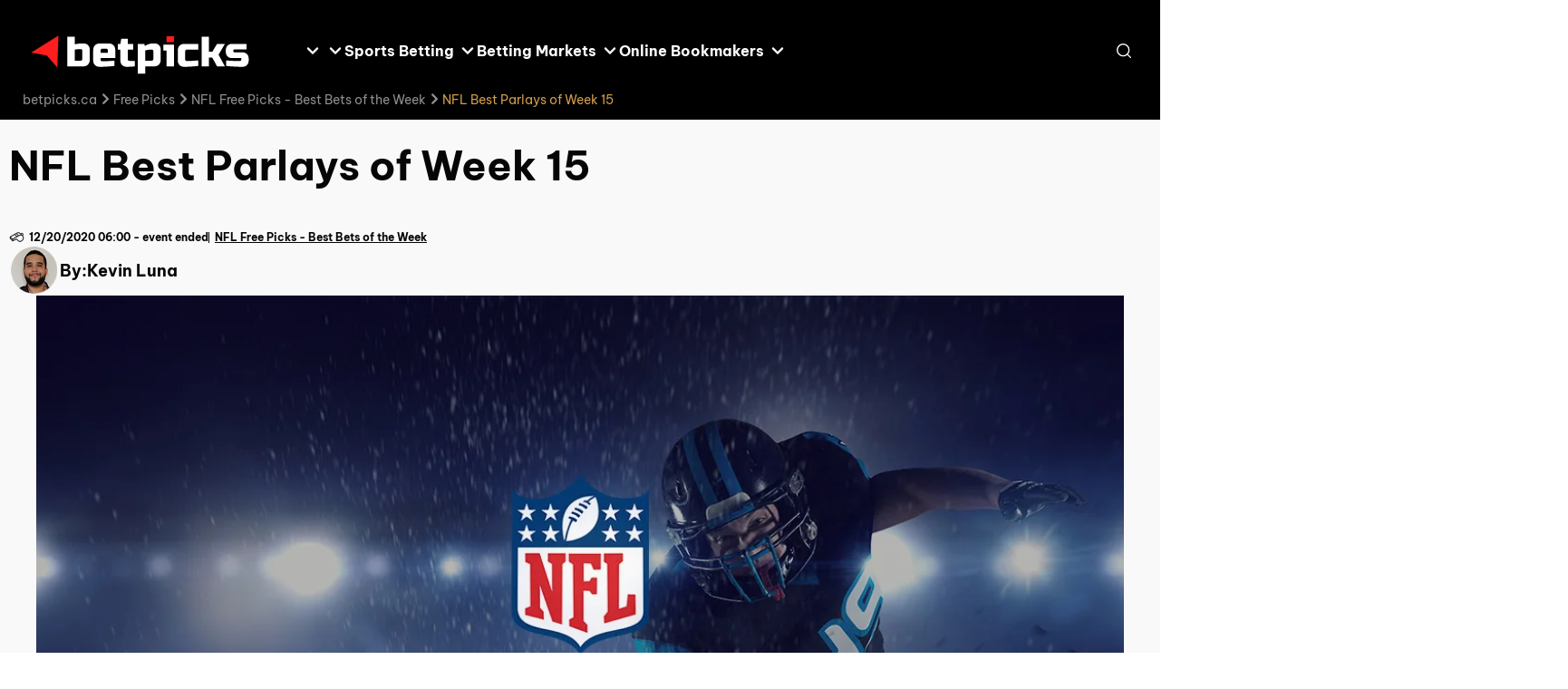

--- FILE ---
content_type: text/html; charset=utf-8
request_url: https://www.betpicks.ca/picks/nfl/best-parlays-week-15/
body_size: 23553
content:
<!DOCTYPE html><html lang="en-ca" dir="ltr" data-theme="theme-two" data-color-scheme="bt10_vn_new"><head><meta charSet="utf-8"/><meta name="viewport" content="width=device-width, initial-scale=1"/><link rel="preload" as="image" href="https://www.betpicks.ca/img/0/2025/06/18/betpicks.ca__White.svg"/><link rel="preload" as="image" href="https://www.betpicks.ca/img/width=56,height=56/43/2020/10/04/Betpicks-Writer.png"/><link rel="stylesheet" href="/_next/static/css/5455f7aa6ecd9afb.css" data-precedence="next"/><link rel="stylesheet" href="/_next/static/css/bac6322ec68c7aea.css" data-precedence="next"/><link rel="stylesheet" href="/_next/static/css/79a5b79c457457b5.css" data-precedence="next"/><link rel="stylesheet" href="/_next/static/css/b36fe3f8523198d0.css" data-precedence="next"/><link rel="stylesheet" href="/_next/static/css/0d0bb1df2d948769.css" data-precedence="next"/><link rel="stylesheet" href="/_next/static/css/9591e5944c636356.css" data-precedence="next"/><link rel="stylesheet" href="/_next/static/css/1cda8a031b446c8c.css" data-precedence="next"/><link rel="stylesheet" href="/_next/static/css/2356503dda79f4d5.css" data-precedence="next"/><link rel="stylesheet" href="/_next/static/css/96593cafa59bd249.css" data-precedence="next"/><link rel="stylesheet" href="/_next/static/css/c0d439a1965c5720.css" data-precedence="next"/><link rel="preload" as="script" fetchPriority="low" href="/_next/static/chunks/webpack-6b2a3cc03fdd389c.js"/><script src="/_next/static/chunks/bc4eeb4f-c267b2aa89afc3a2.js" async=""></script><script src="/_next/static/chunks/112-620d0c4f21bec5e2.js" async=""></script><script src="/_next/static/chunks/main-app-a1f1df66d7a248bd.js" async=""></script><script src="/_next/static/chunks/221-bbc37c0c759be231.js" async=""></script><script src="/_next/static/chunks/920-0b682535b3a61187.js" async=""></script><script src="/_next/static/chunks/app/%5Blang%5D/layout-d980d2114b591cde.js" async=""></script><script src="/_next/static/chunks/921-63585ccbfc7e9ca5.js" async=""></script><script src="/_next/static/chunks/736-13b04ae47cd48575.js" async=""></script><script src="/_next/static/chunks/81-0843f708bdb981ee.js" async=""></script><script src="/_next/static/chunks/671-d44b54204dcf45a5.js" async=""></script><script src="/_next/static/chunks/app/%5Blang%5D/%5B%5B...slug%5D%5D/page-762092c8cb944f08.js" async=""></script><link rel="preload" href="/fonts/BeVietnamPro/regular.woff2" as="font" crossorigin="" type="font/woff2"/><link rel="preload" href="/fonts/BeVietnamPro/bold.woff2" as="font" crossorigin="" type="font/woff2"/><title>NFL Best Parlays of Week 15</title><meta name="description" content="Free Picks &amp; odds from the top sportsbooks. The best parlays for Week 15 of the NFL are here. Take your betting to the next level."/><meta name="robots" content="index, follow"/><meta name="googlebot" content="index, follow"/><link rel="canonical" href="https://www.betpicks.ca/picks/nfl/best-parlays-week-15/"/><meta property="og:title" content="NFL Best Parlays of Week 15"/><meta property="og:description" content="Free Picks &amp; odds from the top sportsbooks. The best parlays for Week 15 of the NFL are here. Take your betting to the next level."/><meta property="og:url" content="https://www.betpicks.ca/picks/nfl/best-parlays-week-15/"/><meta property="og:site_name" content="betpicks.ca"/><meta property="og:image" content="https://www.betpicks.ca/img/43/2020/12/08/NFL-Parlays-Betpicks-3.jpg"/><meta property="og:type" content="article"/><meta name="twitter:card" content="summary"/><meta name="twitter:title" content="NFL Best Parlays of Week 15"/><meta name="twitter:description" content="Free Picks &amp; odds from the top sportsbooks. The best parlays for Week 15 of the NFL are here. Take your betting to the next level."/><meta name="twitter:image" content="https://www.betpicks.ca/img/43/2020/12/08/NFL-Parlays-Betpicks-3.jpg"/><link rel="icon" href="https://www.betpicks.ca/img/43/2020/09/23/favicon-1.png"/><link href="https://www.betpicks.ca/styles/schemes/bt10_vn_new.css" rel="stylesheet"/><style>
    @font-face {
      font-weight: 400;
      font-family: Be Vietnam Pro;
      font-style: normal;
      src: url('/fonts/BeVietnamPro/regular.woff2') format('woff2');
      font-display: swap;
    }
    @font-face {
      font-weight: 700;
      font-family: Be Vietnam Pro;
      font-style: normal;
      src: url('/fonts/BeVietnamPro/bold.woff2') format('woff2');
      font-display: swap;
    }</style><script src="/_next/static/chunks/polyfills-42372ed130431b0a.js" noModule=""></script></head><body data-version="0.5.30"><div class="layout_root__0yzwt js-layout" data-with-breadcrumbs-mobile="" data-with-breadcrumbs-desktop=""><header class="header_root__WHeGz js-header"><div class="header_inner__NwqRA"><div class="header_mainNavigation__lispz"><div class="header_logo__yw3fF header_logoWithNav__P_IQ4"><a class="header-logo_root__RitsQ" href="https://www.betpicks.ca/"><img title="betpicks Logo" alt="BetPicks" width="205" height="60" decoding="async" data-nimg="1" class="image_root__H4P1G" style="color:transparent" src="https://www.betpicks.ca/img/0/2025/06/18/betpicks.ca__White.svg"/></a></div><button class="burger-menu_root__uue2c" aria-label="Open menu"><span></span></button><nav class="header-nav_nav__3C_mL"><button class="header-nav-mobile-controls_closeNav__URg_3" aria-label="Close menu"><svg stroke="currentColor" fill="none" stroke-width="0" height="1em" width="1em" xmlns="http://www.w3.org/2000/svg" viewBox="0 0 10 10" class="close_root__R2eYt header-nav-mobile-controls_closeIcon__4txHR"><path d="M1.22656 8.77323L8.77323 1.22656" stroke-width="2" stroke-linecap="round" stroke-linejoin="round"></path><path d="M8.77323 8.77323L1.22656 1.22656" stroke-width="2" stroke-linecap="round" stroke-linejoin="round"></path></svg></button><ul class="header-nav_list__LUhy0" data-depth="0" data-open-nav=""><li data-depth="0" class="header-nav_navItem__ZCXEm"><a class="header-nav_navLink__zFzyC" target="_self" rel="" href="https://www.betpicks.ca/free-picks/"><span>Free Picks</span></a><button class="header-nav_arrowBtn__1UwQh" aria-label="Open sub menu"><span class="header-nav_arrowIconWrap__qV6qk"><svg stroke="currentColor" fill="none" stroke-width="0" height="1em" width="1em" xmlns="http://www.w3.org/2000/svg" class="arrow_root__w09PX header-nav_arrowIcon__Xrl8A" viewBox="0 0 14 8" data-arrow-icon-direction="right"><path d="M2 1.5L7 6.5L12 1.5" stroke-width="2.46" stroke-linecap="round" stroke-linejoin="round"></path></svg></span></button><ul class="header-nav_list__LUhy0" data-depth="1"><li data-depth="1" class="header-nav_navItem__ZCXEm"><a class="header-nav_navLink__zFzyC" target="_self" rel="" href="https://www.betpicks.ca/free-picks/soccer-picks/"><span>Soccer Free Picks</span></a><button class="header-nav_arrowBtn__1UwQh" aria-label="Open sub menu"><span class="header-nav_arrowIconWrap__qV6qk"><svg stroke="currentColor" fill="none" stroke-width="0" height="1em" width="1em" xmlns="http://www.w3.org/2000/svg" class="arrow_root__w09PX header-nav_arrowIcon__Xrl8A" viewBox="0 0 14 8" data-arrow-icon-direction="right"><path d="M2 1.5L7 6.5L12 1.5" stroke-width="2.46" stroke-linecap="round" stroke-linejoin="round"></path></svg></span></button><ul class="header-nav_list__LUhy0" data-depth="2"><li data-depth="2" class="header-nav_navItem__ZCXEm"><a class="header-nav_navLink__zFzyC" target="_self" rel="" href="https://www.betpicks.ca/free-picks/mls-free-picks/"><span>MLS Free Picks</span></a></li><li data-depth="2" class="header-nav_navItem__ZCXEm"><a class="header-nav_navLink__zFzyC" target="_self" rel="" href="https://www.betpicks.ca/free-picks/epl-picks/"><span>EPL Free Picks</span></a></li><li data-depth="2" class="header-nav_navItem__ZCXEm"><a class="header-nav_navLink__zFzyC" target="_self" rel="" href="https://www.betpicks.ca/free-picks/la-liga-free-picks/"><span>La Liga Free Picks</span></a></li><li data-depth="2" class="header-nav_navItem__ZCXEm"><a class="header-nav_navLink__zFzyC" target="_self" rel="" href="https://www.betpicks.ca/free-picks/champions-league-picks/"><span>Champions League Free Picks</span></a></li><li data-depth="2" class="header-nav_navItem__ZCXEm"><a class="header-nav_navLink__zFzyC" target="_self" rel="" href="https://www.betpicks.ca/free-picks/bundesliga-picks/"><span>Bundesliga Free Picks</span></a></li><li data-depth="2" class="header-nav_navItem__ZCXEm"><a class="header-nav_navLink__zFzyC" target="_self" rel="" href="https://www.betpicks.ca/free-picks/serie-a-free-picks/"><span>Italian Serie A Free Picks</span></a></li></ul></li><li data-depth="1" class="header-nav_navItem__ZCXEm"><a class="header-nav_navLink__zFzyC" target="_self" rel="" href="https://www.betpicks.ca/free-picks/mlb-picks/"><span>MLB Free Picks</span></a></li><li data-depth="1" class="header-nav_navItem__ZCXEm"><a class="header-nav_navLink__zFzyC" target="_self" rel="" href="https://www.betpicks.ca/free-picks/nba-picks/"><span>NBA Free Picks</span></a></li><li data-depth="1" class="header-nav_navItem__ZCXEm"><a class="header-nav_navLink__zFzyC" target="_self" rel="" href="https://www.betpicks.ca/free-picks/nhl-picks/"><span>NHL Free Picks</span></a></li><li data-depth="1" class="header-nav_navItem__ZCXEm"><a class="header-nav_navLink__zFzyC" target="_self" rel="" href="https://www.betpicks.ca/free-picks/nfl-picks/"><span>NFL Free Picks</span></a></li></ul></li><li data-depth="0" class="header-nav_navItem__ZCXEm"><a class="header-nav_navLink__zFzyC" target="_self" rel="" href="https://www.betpicks.ca/parlays/"><span>Parlay Betting</span></a><button class="header-nav_arrowBtn__1UwQh" aria-label="Open sub menu"><span class="header-nav_arrowIconWrap__qV6qk"><svg stroke="currentColor" fill="none" stroke-width="0" height="1em" width="1em" xmlns="http://www.w3.org/2000/svg" class="arrow_root__w09PX header-nav_arrowIcon__Xrl8A" viewBox="0 0 14 8" data-arrow-icon-direction="right"><path d="M2 1.5L7 6.5L12 1.5" stroke-width="2.46" stroke-linecap="round" stroke-linejoin="round"></path></svg></span></button><ul class="header-nav_list__LUhy0" data-depth="1"><li data-depth="1" class="header-nav_navItem__ZCXEm"><a class="header-nav_navLink__zFzyC" target="_self" rel="" href="https://www.betpicks.ca/world-cup-parlays/"><span>Women&#x27;s World Cup Parlays</span></a></li><li data-depth="1" class="header-nav_navItem__ZCXEm"><a class="header-nav_navLink__zFzyC" target="_self" rel="" href="https://www.betpicks.ca/parlays/epl-parlays/"><span>EPL Best Parlays</span></a></li><li data-depth="1" class="header-nav_navItem__ZCXEm"><a class="header-nav_navLink__zFzyC" target="_self" rel="" href="https://www.betpicks.ca/parlays/mls-parlays/"><span>MLS Best Parlays</span></a></li><li data-depth="1" class="header-nav_navItem__ZCXEm"><a class="header-nav_navLink__zFzyC" target="_self" rel="" href="https://www.betpicks.ca/parlays/nhl-parlays/"><span>NHL Best Parlays</span></a></li><li data-depth="1" class="header-nav_navItem__ZCXEm"><a class="header-nav_navLink__zFzyC" target="_self" rel="" href="https://www.betpicks.ca/parlays/nfl-parlays/"><span>NFL Best Parlays</span></a></li><li data-depth="1" class="header-nav_navItem__ZCXEm"><a class="header-nav_navLink__zFzyC" target="_self" rel="" href="https://www.betpicks.ca/parlays/nba-parlays/"><span>NBA Best Parlays</span></a></li><li data-depth="1" class="header-nav_navItem__ZCXEm"><a class="header-nav_navLink__zFzyC" target="_self" rel="" href="https://www.betpicks.ca/parlays/mlb-parlays/"><span>MLB Best Parlays</span></a></li><li data-depth="1" class="header-nav_navItem__ZCXEm"><a class="header-nav_navLink__zFzyC" target="_self" rel="" href="https://www.betpicks.ca/parlays/soccer-parlays/"><span>Best Soccer Parlays</span></a></li></ul></li><li data-depth="0" class="header-nav_navItem__ZCXEm"><span class="header-nav_navLink__zFzyC"><span>Sports Betting</span></span><button class="header-nav_arrowBtn__1UwQh" aria-label="Open sub menu"><span class="header-nav_arrowIconWrap__qV6qk"><svg stroke="currentColor" fill="none" stroke-width="0" height="1em" width="1em" xmlns="http://www.w3.org/2000/svg" class="arrow_root__w09PX header-nav_arrowIcon__Xrl8A" viewBox="0 0 14 8" data-arrow-icon-direction="right"><path d="M2 1.5L7 6.5L12 1.5" stroke-width="2.46" stroke-linecap="round" stroke-linejoin="round"></path></svg></span></button><ul class="header-nav_list__LUhy0" data-depth="1"><li data-depth="1" class="header-nav_navItem__ZCXEm"><a class="header-nav_navLink__zFzyC" target="_self" rel="" href="https://www.betpicks.ca/soccer-betting-sites/"><span>Soccer Betting</span></a></li><li data-depth="1" class="header-nav_navItem__ZCXEm"><a class="header-nav_navLink__zFzyC" target="_self" rel="" href="https://www.betpicks.ca/mls-betting-sites/"><span>MLS Betting</span></a><button class="header-nav_arrowBtn__1UwQh" aria-label="Open sub menu"><span class="header-nav_arrowIconWrap__qV6qk"><svg stroke="currentColor" fill="none" stroke-width="0" height="1em" width="1em" xmlns="http://www.w3.org/2000/svg" class="arrow_root__w09PX header-nav_arrowIcon__Xrl8A" viewBox="0 0 14 8" data-arrow-icon-direction="right"><path d="M2 1.5L7 6.5L12 1.5" stroke-width="2.46" stroke-linecap="round" stroke-linejoin="round"></path></svg></span></button><ul class="header-nav_list__LUhy0" data-depth="2"><li data-depth="2" class="header-nav_navItem__ZCXEm"><a class="header-nav_navLink__zFzyC" target="_self" rel="" href="https://www.betpicks.ca/mls-betting-sites/how-to-bet-on-mls/"><span>How To Bet On MLS?</span></a></li></ul></li><li data-depth="1" class="header-nav_navItem__ZCXEm"><a class="header-nav_navLink__zFzyC" target="_self" rel="" href="https://www.betpicks.ca/epl-betting-sites/"><span>EPL Betting</span></a><button class="header-nav_arrowBtn__1UwQh" aria-label="Open sub menu"><span class="header-nav_arrowIconWrap__qV6qk"><svg stroke="currentColor" fill="none" stroke-width="0" height="1em" width="1em" xmlns="http://www.w3.org/2000/svg" class="arrow_root__w09PX header-nav_arrowIcon__Xrl8A" viewBox="0 0 14 8" data-arrow-icon-direction="right"><path d="M2 1.5L7 6.5L12 1.5" stroke-width="2.46" stroke-linecap="round" stroke-linejoin="round"></path></svg></span></button><ul class="header-nav_list__LUhy0" data-depth="2"><li data-depth="2" class="header-nav_navItem__ZCXEm"><a class="header-nav_navLink__zFzyC" target="_self" rel="" href="https://www.betpicks.ca/epl-betting-sites/how-to-bet-on-the-epl/"><span>How To Bet On The Premier League?</span></a></li></ul></li><li data-depth="1" class="header-nav_navItem__ZCXEm"><a class="header-nav_navLink__zFzyC" target="_self" rel="" href="https://www.betpicks.ca/nhl-betting-guide/"><span>NHL Betting</span></a></li><li data-depth="1" class="header-nav_navItem__ZCXEm"><a class="header-nav_navLink__zFzyC" target="_self" rel="" href="https://www.betpicks.ca/nfl-betting-guide/"><span>NFL Betting</span></a></li><li data-depth="1" class="header-nav_navItem__ZCXEm"><a class="header-nav_navLink__zFzyC" target="_self" rel="" href="https://www.betpicks.ca/nba-betting-guide/"><span>NBA Betting</span></a></li><li data-depth="1" class="header-nav_navItem__ZCXEm"><a class="header-nav_navLink__zFzyC" target="_self" rel="" href="https://www.betpicks.ca/mlb-betting-guide/"><span>MLB Betting</span></a></li><li data-depth="1" class="header-nav_navItem__ZCXEm"><a class="header-nav_navLink__zFzyC" target="_self" rel="" href="https://www.betpicks.ca/ncaaf-betting-guide/"><span>College Football Betting</span></a></li><li data-depth="1" class="header-nav_navItem__ZCXEm"><a class="header-nav_navLink__zFzyC" target="_self" rel="" href="https://www.betpicks.ca/college-basketball-betting-guide/"><span>College Basketball Betting</span></a></li></ul></li><li data-depth="0" class="header-nav_navItem__ZCXEm"><span class="header-nav_navLink__zFzyC"><span>Betting Markets</span></span><button class="header-nav_arrowBtn__1UwQh" aria-label="Open sub menu"><span class="header-nav_arrowIconWrap__qV6qk"><svg stroke="currentColor" fill="none" stroke-width="0" height="1em" width="1em" xmlns="http://www.w3.org/2000/svg" class="arrow_root__w09PX header-nav_arrowIcon__Xrl8A" viewBox="0 0 14 8" data-arrow-icon-direction="right"><path d="M2 1.5L7 6.5L12 1.5" stroke-width="2.46" stroke-linecap="round" stroke-linejoin="round"></path></svg></span></button><ul class="header-nav_list__LUhy0" data-depth="1"><li data-depth="1" class="header-nav_navItem__ZCXEm"><a class="header-nav_navLink__zFzyC" target="_self" rel="" href="https://www.betpicks.ca/moneyline-sports-betting/"><span>Moneyline Betting</span></a></li><li data-depth="1" class="header-nav_navItem__ZCXEm"><a class="header-nav_navLink__zFzyC" target="_self" rel="" href="https://www.betpicks.ca/point-spread-betting/"><span>Point Spread Betting</span></a></li><li data-depth="1" class="header-nav_navItem__ZCXEm"><a class="header-nav_navLink__zFzyC" target="_self" rel="" href="https://www.betpicks.ca/over-under-betting/"><span>Over/Under Betting</span></a></li></ul></li><li data-depth="0" class="header-nav_navItem__ZCXEm"><span class="header-nav_navLink__zFzyC"><span>Online Bookmakers</span></span><button class="header-nav_arrowBtn__1UwQh" aria-label="Open sub menu"><span class="header-nav_arrowIconWrap__qV6qk"><svg stroke="currentColor" fill="none" stroke-width="0" height="1em" width="1em" xmlns="http://www.w3.org/2000/svg" class="arrow_root__w09PX header-nav_arrowIcon__Xrl8A" viewBox="0 0 14 8" data-arrow-icon-direction="right"><path d="M2 1.5L7 6.5L12 1.5" stroke-width="2.46" stroke-linecap="round" stroke-linejoin="round"></path></svg></span></button><ul class="header-nav_list__LUhy0" data-depth="1"><li data-depth="1" class="header-nav_navItem__ZCXEm"><a class="header-nav_navLink__zFzyC" target="_self" rel="" href="https://www.betpicks.ca/sports-interaction/"><span>Sports Interaction</span></a></li><li data-depth="1" class="header-nav_navItem__ZCXEm"><a class="header-nav_navLink__zFzyC" target="_self" rel="" href="https://www.betpicks.ca/betway/"><span>Betway</span></a></li><li data-depth="1" class="header-nav_navItem__ZCXEm"><a class="header-nav_navLink__zFzyC" target="_self" rel="" href="https://www.betpicks.ca/powerplay/"><span>PowerPlay</span></a></li><li data-depth="1" class="header-nav_navItem__ZCXEm"><a class="header-nav_navLink__zFzyC" target="_self" rel="" href="https://www.betpicks.ca/bodog/"><span>Bodog</span></a></li><li data-depth="1" class="header-nav_navItem__ZCXEm"><a class="header-nav_navLink__zFzyC" target="_self" rel="" href="https://www.betpicks.ca/888sport/"><span>888Sport</span></a></li><li data-depth="1" class="header-nav_navItem__ZCXEm"><a class="header-nav_navLink__zFzyC" target="_self" rel="" href="https://www.betpicks.ca/bet99/"><span>Bet99</span></a></li><li data-depth="1" class="header-nav_navItem__ZCXEm"><a class="header-nav_navLink__zFzyC" target="_self" rel="" href="https://www.betpicks.ca/pinnacle/"><span>Pinnacle</span></a></li><li data-depth="1" class="header-nav_navItem__ZCXEm"><a class="header-nav_navLink__zFzyC" target="_self" rel="" href="https://www.betpicks.ca/tonybet/"><span>Tonybet</span></a></li><li data-depth="1" class="header-nav_navItem__ZCXEm"><a class="header-nav_navLink__zFzyC" target="_self" rel="" href="https://www.betpicks.ca/betvictor/"><span>Betvictor</span></a></li><li data-depth="1" class="header-nav_navItem__ZCXEm"><a class="header-nav_navLink__zFzyC" target="_self" rel="" href="https://www.betpicks.ca/22bet/"><span>22Bet</span></a></li></ul></li><li data-depth="0" class="header-nav_navItem__ZCXEm"><a class="header-nav_navLink__zFzyC" target="_blank" rel="" href="https://www.thesweepcasinos.com/"><span>Sweepstakes Casinos</span></a></li></ul></nav><div class="header_controls__FjNWF"><!--$--><div class="search-content_root__2gmlS"><button class="search-content_openSearchBtn__1Qc_X" aria-label="Open search"><svg stroke="currentColor" fill="none" stroke-width="0" height="1em" width="1em" xmlns="http://www.w3.org/2000/svg" viewBox="1.87 2.38 17.26 17.25" class="search-content_icon__DJMFp"><path d="M9.62109 17.125C13.4871 17.125 16.6211 13.991 16.6211 10.125C16.6211 6.25901 13.4871 3.125 9.62109 3.125C5.7551 3.125 2.62109 6.25901 2.62109 10.125C2.62109 13.991 5.7551 17.125 9.62109 17.125Z" stroke-width="1.5" stroke-linecap="round" stroke-linejoin="round"></path><path d="M18.3766 18.8736L14.5703 15.0674" stroke-width="1.5" stroke-linecap="round" stroke-linejoin="round"></path></svg></button><div class="search-content_searchModal__aWuWF"><div class="search-content_searchFormWrap__fKnaB"><button class="search-content_closeSearch__jhOIU" aria-label="Close search"><svg stroke="currentColor" fill="none" stroke-width="0" height="1em" width="1em" xmlns="http://www.w3.org/2000/svg" class="direction_root__heaH8" viewBox="0 0 24 24" data-arrow-icon-direction="left"><path d="M21.9971 11.999L11.9971 1.99902L1.99707 11.999" stroke-width="3.13821" stroke-linecap="round" stroke-linejoin="round"></path><path d="M11.998 22L11.998 2" stroke-width="3.13821" stroke-linecap="round" stroke-linejoin="round"></path></svg></button><div class="search-form_form__hgIhX"><svg stroke="currentColor" fill="none" stroke-width="0" height="1em" width="1em" xmlns="http://www.w3.org/2000/svg" viewBox="1.87 2.38 17.26 17.25" class="search-form_searchIcon__TEFg2"><path d="M9.62109 17.125C13.4871 17.125 16.6211 13.991 16.6211 10.125C16.6211 6.25901 13.4871 3.125 9.62109 3.125C5.7551 3.125 2.62109 6.25901 2.62109 10.125C2.62109 13.991 5.7551 17.125 9.62109 17.125Z" stroke-width="1.5" stroke-linecap="round" stroke-linejoin="round"></path><path d="M18.3766 18.8736L14.5703 15.0674" stroke-width="1.5" stroke-linecap="round" stroke-linejoin="round"></path></svg><input class="search-form_input__4JQCu" type="text" placeholder="Search" value=""/><button class="search-form_clearSearchBtn___IfMo" aria-label="Clear search input"><svg stroke="currentColor" fill="none" stroke-width="0" height="1em" width="1em" xmlns="http://www.w3.org/2000/svg" viewBox="2 2 20 20" class="search-form_clearIcon__q2xbP"><path d="M15 9L9 15" stroke-width="2" stroke-linecap="round" stroke-linejoin="round"></path><path d="M9 9L15 15" stroke-width="2" stroke-linecap="round" stroke-linejoin="round"></path></svg></button></div></div><div class="search-content_result__fxHTk"><div class="search-content_resultHeader__AGQRf">Result</div><div class="search-content_resultContent__DEDa3"><div class="search-result_noSearch__HvFNC"><svg stroke="currentColor" fill="none" stroke-width="0" height="1em" width="1em" xmlns="http://www.w3.org/2000/svg" viewBox="1.87 2.38 17.26 17.25" class="search-result_noSearchIcon__J8ubk"><path d="M9.62109 17.125C13.4871 17.125 16.6211 13.991 16.6211 10.125C16.6211 6.25901 13.4871 3.125 9.62109 3.125C5.7551 3.125 2.62109 6.25901 2.62109 10.125C2.62109 13.991 5.7551 17.125 9.62109 17.125Z" stroke-width="1.5" stroke-linecap="round" stroke-linejoin="round"></path><path d="M18.3766 18.8736L14.5703 15.0674" stroke-width="1.5" stroke-linecap="round" stroke-linejoin="round"></path></svg><div class="search-result_searchInfoText__fSstr">You don&#x27;t have any searches</div></div></div></div></div></div><!--/$--></div></div><div class="breadcrumbs_root__y2skt js-breadcrumbs"><ul class="breadcrumbs_list__V0JW5"><li style="order:4"><a class="" href="https://www.betpicks.ca/"><span>betpicks.ca</span></a><span class="breadcrumbs_iconWrap__P3T9A"><svg stroke="currentColor" fill="none" stroke-width="0" height="1em" width="1em" xmlns="http://www.w3.org/2000/svg" class="arrow_root__w09PX breadcrumbs_icon__78Xav" viewBox="0 0 14 8" data-arrow-icon-direction="right"><path d="M2 1.5L7 6.5L12 1.5" stroke-width="2.46" stroke-linecap="round" stroke-linejoin="round"></path></svg></span></li><li style="order:3"><a class="" href="https://www.betpicks.ca/picks/">Free Picks</a><span class="breadcrumbs_iconWrap__P3T9A"><svg stroke="currentColor" fill="none" stroke-width="0" height="1em" width="1em" xmlns="http://www.w3.org/2000/svg" class="arrow_root__w09PX breadcrumbs_icon__78Xav" viewBox="0 0 14 8" data-arrow-icon-direction="right"><path d="M2 1.5L7 6.5L12 1.5" stroke-width="2.46" stroke-linecap="round" stroke-linejoin="round"></path></svg></span></li><li style="order:2"><a class="" href="https://www.betpicks.ca/picks/nfl/">NFL Free Picks - Best Bets of the Week</a><span class="breadcrumbs_iconWrap__P3T9A"><svg stroke="currentColor" fill="none" stroke-width="0" height="1em" width="1em" xmlns="http://www.w3.org/2000/svg" class="arrow_root__w09PX breadcrumbs_icon__78Xav" viewBox="0 0 14 8" data-arrow-icon-direction="right"><path d="M2 1.5L7 6.5L12 1.5" stroke-width="2.46" stroke-linecap="round" stroke-linejoin="round"></path></svg></span></li><li style="order:1">NFL Best Parlays of Week 15</li></ul></div></div></header><div class="secondary-menu-wrapper_wrapper__wlGe6"><div class="secondary-menu-wrapper_secondaryMenu__3v0H5" id="portal-secondary-menu"></div></div><div class="page-layout_layoutMiddle__P5_AC"><main class="layout-main_root__YMU4N js-layout-main" data-layout-main="true"><div class="content-holder_root__M44Ca" data-has-sub-navigation="false"><div class="container_root__rLGco layout-grid_mainContainer__Nxk_C container_bgColor__V98JH container_boxShadow__A2l_8"><div class="row_root__nKHbf layout-grid_rowAlign__4IMOt" data-testid="row-component"><div class="layout-holder_root__tPgb7"><section class="section_root__Jxp71 section_top__c5BQC"><div class="content-container_root__htTvs" data-container-slug="top_container"><div class="widgets-renderer_root__IDyJn"><div data-d-width="100" class="widget-wrapper_root__tRpnr widget-wrapper_container__dKq6u widget-wrapper_title__rhAAN"><div class="widget-wrapper-client_wrapper__J9EpT"><div class="widget-wrapper_wrapper__A3O73"><div class="title_root__Zcjss" data-limit-width="false"><h1 class="title_heading__S__B0">NFL Best Parlays of Week 15</h1></div></div></div></div></div></div></section><section class="section_root__Jxp71"><div class="content-container_root__htTvs" data-container-slug="middle_container"><div class="widgets-renderer_root__IDyJn"><div data-d-width="100" class="widget-wrapper_root__tRpnr widget-wrapper_container__dKq6u"><div class="widget-wrapper-client_wrapper__J9EpT"><div class="widget-wrapper_wrapper__A3O73"><div class="article-image_root___UgJE"><div class="article-image_authorContainer__EllQd"><div class="article-image_authorWrapper__v9Etm"><div class="article-image_author__dh3vI"><a class="article-image_avatar__xc5Mj" href="https://www.betpicks.ca/kevinluna/"><img title="kevin_luna" alt="Kevin Luna" data-obj-fit="cover" width="56" height="56" decoding="async" data-nimg="1" class="article-image_avatarImg__HZAk4 image_root__H4P1G" style="color:transparent" src="https://www.betpicks.ca/img/width=56,height=56/43/2020/10/04/Betpicks-Writer.png"/></a><div class="article-image_name__LABt0"><span class="article-image_nameText__nKwjX">By:<!-- --> </span><a class="article-image_nameText__nKwjX" href="https://www.betpicks.ca/kevinluna/">Kevin Luna</a></div></div><time class="match-date-time_root__sM1J2 article-image_date__3Cdi_"><span class="match-date-time_iconWrapper__BJTtE"><svg stroke="currentColor" fill="none" stroke-width="0" height="1em" width="1em" xmlns="http://www.w3.org/2000/svg" viewBox="0 0 14 15" class="match-date-time_icon__uuQKo match-date-time_clock__BMDYB"><path d="M6.99959 13.3334C10.2213 13.3334 12.8329 10.7217 12.8329 7.50008C12.8329 4.27842 10.2213 1.66675 6.99959 1.66675C3.77793 1.66675 1.16626 4.27842 1.16626 7.50008C1.16626 10.7217 3.77793 13.3334 6.99959 13.3334Z" stroke-width="1.5" stroke-linecap="round" stroke-linejoin="round"></path><path d="M7 4V7.5L9.33333 8.66667" stroke-width="1.5" stroke-linecap="round" stroke-linejoin="round"></path></svg></span><span class="match-date-time_date__Ncq8F">12/20/2020<!-- --> </span></time><a class="article-image_category__HGHFT" href="https://www.betpicks.ca/picks/nfl/">NFL Free Picks - Best Bets of the Week</a></div></div><div class="article-image_imgContainer__PsJTy"><img title="NFL Best Parlays Betpicks" alt="NFL Best Parlays Betpicks" data-obj-fit="cover" fetchPriority="high" loading="lazy" width="1170" height="680" decoding="async" data-nimg="1" class="article-image_img__Tbj4F image_root__H4P1G" style="color:transparent" sizes="(max-width: 1200px) 90vw, 1200px" srcSet="https://www.betpicks.ca/img/width=500,height=291/43/2020/12/08/NFL-Parlays-Betpicks-3.jpg 750w, https://www.betpicks.ca/img/width=1170,height=680/43/2020/12/08/NFL-Parlays-Betpicks-3.jpg 1200w, https://www.betpicks.ca/img/width=1170,height=680/43/2020/12/08/NFL-Parlays-Betpicks-3.jpg 1920w" src="https://www.betpicks.ca/img/width=1170,height=680/43/2020/12/08/NFL-Parlays-Betpicks-3.jpg"/><p class="article-image_imgText__5GHda">NFL Week 15</p></div></div></div></div></div><div data-d-width="100" class="widget-wrapper_root__tRpnr widget-wrapper_container__dKq6u"><div class="widget-wrapper-client_wrapper__J9EpT"><div class="widget-wrapper_wrapper__A3O73"><div class="content_root__sWFRm" data-limit-width="false"><article class="cms-content_root__V_dH8"><p>Alright, so here we are in Week 15, and I did not have a great outing last week, going one for three in my parlays.  This is the part of the season that is toughest for bettors, as some teams are still pushing to make the playoffs, while others are playing for pure pride.  Either way, we don’t quit.  We’re going to bounce back for Week 15!</p>
</article></div></div></div></div><div data-d-width="100" class="widget-wrapper_root__tRpnr widget-wrapper_container__dKq6u"><div class="widget-wrapper-client_wrapper__J9EpT"><div class="widget-wrapper_wrapper__A3O73"><div class="content_root__sWFRm" data-limit-width="false"><article class="cms-content_root__V_dH8"><h3><strong>Jacksonville Jaguars</strong><strong> @ </strong><strong>Baltimore Ravens -13 (-107)</strong></h3>
<p><strong>December 20</strong><strong>, 1:00pm, </strong><strong>M&amp;T Bank </strong><strong>Stadium</strong></p>
<p class="p1">This game isn’t going to knock anybody’s socks off, but the Jacksonville Jaguars visiting the Baltimore Ravens seems like a sure-fire recipe for a low-scoring game.</p>
<p class="p1">The Jacksonville Jaguars offense hasn’t been as bad as you might expect when compared to some other teams, but it’s mediocre at best.<span class="Apple-converted-space">  </span>There’s been a revolving door of quarterbacks all season with veteran journeyman Mike Glennon currently starting.<span class="Apple-converted-space">  </span>He’s been pretty meh, and although James Robinson might be the feel-good story of this season, the season has been lost for the Jaguars for some time now.</p>
<p class="p1">The Baltimore Ravens, on the other hand, are in danger of missing the playoffs for the first time since 2017.<span class="Apple-converted-space">  </span>They were recently involved in a shootout, where they barely beat the Cleveland Browns, who look poised to replace the Ravens in this year’s playoffs.</p>
<p class="p1">The Jaguars have nothing to lose, which means they will most likely turn the ball over a lot.<span class="Apple-converted-space">  </span>The Ravens have everything to lose, so their defense will need to stay tight.</p>
<p class="p1">I think the Ravens blowout the Jaguars this weekend and keep the total score low</p>
<p><strong>Pick: </strong><strong>UNDER 46.5 Total Points </strong><a class="" target="_blank" rel="noopener noreferrer nofollow" href="https://www.betpicks.ca/go/888sport-all-pages-1/"><strong>(</strong><strong>-10</strong><strong>7</strong><strong>) (888sport)</strong></a></p>
<h3><strong>San Francisco 49ers</strong><strong> @ </strong><strong>Dallas Cowboys</strong><strong> (</strong><strong>+3</strong><strong>) (-1</strong><strong>09</strong><strong>)</strong></h3>
<p><strong>December 20</strong><strong>th, </strong><strong>1:00</strong><strong>pm, </strong><strong>AT&amp;T</strong><strong> Stadium</strong></p>
<p class="p2">Okay, so the Dallas Cowboys are 4-9 as we approach Week 15, and somehow still have a chance to not only make the playoffs, but to win their division and have home-field for the Wild-Card round.<span class="Apple-converted-space">  </span>Only in America (literally…).</p>
<p class="p2">The San Francisco 49ers have been ravaged by injuries all year and realistically don’t have much of a chance to make the playoffs.<span class="Apple-converted-space">  </span>No one would mistake the Dallas Cowboys for a good team, but I think they can pull of an upset over the 49ers this weekend.</p>
<p class="p2">I’m not reading too much into their slaughtering of the Cincinnati Bengals in Week 14. I’m just more inclined to bank on the Cowboys’ offense over anything that the 49ers have to offer.</p>
<p class="p2">The Cowboys have issues with their offensive line, and Ezekiel Elliot looks like a shell of his former self, but the 49ers only managed to score 15 points on the Washington Football Team.<span class="Apple-converted-space">  </span>Nick Mullens is a lackluster quarterback to say the least, and the Cowboys are looking much better as of late, with Andy Dalton playing efficiently.</p>
<p class="p2">888sport offers good value on the Moneyline for Dallas. Take it.</p>
<p><strong>Pick: </strong><strong>Dallas Cowboys To Win Moneyline</strong> <a class="" target="_blank" rel="noopener noreferrer nofollow" href="https://www.betpicks.ca/go/888sport-all-pages-1/"><strong>(</strong><strong>+125</strong><strong>) (888sport)</strong></a></p>
<h3><strong>Kansas City Chiefs (-3) (+145) </strong><strong>@ </strong><strong>New Orleans Saints </strong><strong> </strong></h3>
<p><strong>December 20<sup>th</sup> </strong><strong>4:</strong><strong>25</strong><strong>pm, </strong><strong>Mercedes-Benz Superdome</strong></p>
<p class="p1">This matchup is one to look forward to this weekend.<span class="Apple-converted-space">  </span>The Kansas City Chiefs and the New Orleans Saints are two of the best teams in the <a class="" target="_self" rel="" href="https://www.betpicks.ca/picks/nfl/">NFL</a>, and these two teams may headline Super Bowl LV in February 2021.</p>
<p class="p1">The Kansas City Chiefs have been rockin’ and rollin’ all year long, and it’s highly likely that Patrick Mahomes claims his second MVP trophy.<span class="Apple-converted-space">  </span>The 500-million-dollar man has thrown for 33 touchdowns and just five interceptions.<span class="Apple-converted-space">  </span>He can wreak havoc on the Saints, who just lost to the Philadelphia Eagles in Week 14.</p>
<p class="p1">But I’m convinced that the Saints’ loss to the Eagles was an aberration and that they’ll bounce back this week and upset the Chiefs.<span class="Apple-converted-space">  </span>The Chiefs are just 5-11 ATS against NFC opponents in their last 16 games, so they may not play at the same level they do when facing their weaker AFC victims.<span class="Apple-converted-space">  </span>It’s also worth noting that the Saints are a strong team at home, losing just one of their last six games at home.</p>
<p class="p1">It’s a tough matchup, but bettors will find great value on the Moneyline for the Saints this weekend.</p>
<p><strong>Pick: </strong><strong>New Orleans Saints To Win Moneyline</strong> <a class="" target="_blank" rel="noopener noreferrer nofollow" href="https://www.betpicks.ca/go/888sport-all-pages-1/"><strong>(+145</strong><strong>) (888sport)</strong></a></p>
<p>This week’s <a class="" target="_self" rel="" href="https://www.betpicks.ca/picks/">parlays</a> are riskier than usual, but there’s great value here with some good <a class="" target="_self" rel="" href="https://www.betpicks.ca/picks/">picks</a>.  We’ve got the Saints getting their mojo back at home against the Chiefs, the Cowboys upsetting the 49ers, and the Ravens annihilating the Jaguars in a low scoring game.  Let’s go!</p>
</article></div></div></div></div><div data-d-width="100" class="widget-wrapper_root__tRpnr widget-wrapper_container__dKq6u"><div class="widget-wrapper-client_wrapper__J9EpT"><div class="widget-wrapper_wrapper__A3O73"><div data-static-cta-color="tertiary" class="static-cta_wrapper__gyryf static-cta_noTerms__01YUX"><div class="static-cta_logoWrap__hJK5C"><img title="888sport" alt="888sport" data-obj-fit="cover" loading="lazy" width="245" height="70" decoding="async" data-nimg="1" class="static-cta_logo__O_5oZ image_root__H4P1G" style="color:transparent" src="https://www.betpicks.ca/img/0/2024/08/08/888sport-560x160.svg"/></div><div class="static-cta_headlineWrap__EXBdX"><div class="static-cta_subtitle__x3rsh static-cta_headline__9XL69">Parlay: +969 odds → $100 = $1,069.42</div></div><a class="button_button__b76fP static-cta_button__Qz1At" data-color="primary" data-size-mobile="large" data-size-desktop="large" target="_blank" rel="noopener noreferrer nofollow" href="https://www.betpicks.ca/go/888sport-all-pages-1/">Bet Now</a><a class="static-cta_ctaLink__FVjLq" target="_blank" rel="noopener noreferrer nofollow" href="https://www.betpicks.ca/go/888sport-all-pages-1/"></a></div></div></div></div></div></div><div class="content-container_root__htTvs" data-container-slug="bottom_container"><div class="widgets-renderer_root__IDyJn"><div data-d-width="100" class="widget-wrapper_root__tRpnr widget-wrapper_container__dKq6u"><div class="widget-wrapper-client_wrapper__J9EpT"><div class="widget-wrapper_wrapper__A3O73"><div><div class="article-tags_headline__HEJYq">Tags:</div></div></div></div></div><div data-d-width="100" class="widget-wrapper_root__tRpnr widget-wrapper_container__dKq6u"><div class="widget-wrapper-client_wrapper__J9EpT"><div class="widget-wrapper_wrapper__A3O73"><div class="related-articles_root__zYwfG" data-show-excerpt=""><h2 class="headline_root__0sh19 headline_center__VfD5M headline_marginTop__uTA52">More NFL Free Picks</h2><div class="" data-recent-enabled="false"><div class="grid_articles__cbd5L" data-ra-view="horizontal"><article class="article_root__4trRj"><a class="article_imageLink__gqWYK" href="https://www.betpicks.ca/picks/nfl/buccaneers-vs-chiefs-super-bowl/"><img title="Buccaneers vs Chiefs NFL Super Bowl" alt="Buccaneers vs Chiefs NFL Super Bowl" loading="lazy" width="1069" height="621" decoding="async" data-nimg="1" class="article_image__tyL63 image_root__H4P1G" style="color:transparent" sizes="(max-width: 1200px) 100vw, 33vw" srcSet="https://www.betpicks.ca/img/width=500,height=291/43/2021/01/26/Super-Bowl-Buccaneers-vs-Chiefs.jpg 750w, https://www.betpicks.ca/img/width=1069,height=621/43/2021/01/26/Super-Bowl-Buccaneers-vs-Chiefs.jpg 1200w, https://www.betpicks.ca/img/width=1069,height=621/43/2021/01/26/Super-Bowl-Buccaneers-vs-Chiefs.jpg 1920w" src="https://www.betpicks.ca/img/width=1069,height=621/43/2021/01/26/Super-Bowl-Buccaneers-vs-Chiefs.jpg"/></a><div class="article_content__eaEdJ"><h3 class="article_title__3VPB1"><a class="article_link__ppTnX" href="https://www.betpicks.ca/picks/nfl/buccaneers-vs-chiefs-super-bowl/">Buccaneers vs Chiefs: Super Bowl LIV Free Picks</a></h3><p class="article_excerpt__wunEQ">The Kansas City Chiefs look to become the first repeat Super Bowl champion since 2005, but the Tampa Bay Buccaneers have other plans in mind.</p><div class="article-info_root__9oTCv"><time class="match-date-time_root__sM1J2 match-date-time_relatedArticle__uydbH"><span class="match-date-time_iconWrapper__BJTtE"><svg stroke="currentColor" fill="none" stroke-width="0" height="1em" width="1em" xmlns="http://www.w3.org/2000/svg" viewBox="0 0 14 15" class="match-date-time_icon__uuQKo match-date-time_clock__BMDYB"><path d="M6.99959 13.3334C10.2213 13.3334 12.8329 10.7217 12.8329 7.50008C12.8329 4.27842 10.2213 1.66675 6.99959 1.66675C3.77793 1.66675 1.16626 4.27842 1.16626 7.50008C1.16626 10.7217 3.77793 13.3334 6.99959 13.3334Z" stroke-width="1.5" stroke-linecap="round" stroke-linejoin="round"></path><path d="M7 4V7.5L9.33333 8.66667" stroke-width="1.5" stroke-linecap="round" stroke-linejoin="round"></path></svg></span><span class="match-date-time_date__Ncq8F">02/07/2021<!-- --> </span></time><span class="article-info_verticalDivider__SeEPE"></span><a class="article-info_categoryLink__9P12f" href="https://www.betpicks.ca/picks/nfl/">NFL Free Picks - Best Bets of the Week</a></div></div></article><article class="article_root__4trRj"><a class="article_imageLink__gqWYK" href="https://www.betpicks.ca/picks/nfl/super-bowl-2021-parlays/"><img title="Super Bowl Parlays" alt="Super Bowl Parlays" loading="lazy" width="1069" height="621" decoding="async" data-nimg="1" class="article_image__tyL63 image_root__H4P1G" style="color:transparent" sizes="(max-width: 1200px) 100vw, 33vw" srcSet="https://www.betpicks.ca/img/width=500,height=291/43/2021/01/28/Super-Bowl-Parlays.jpg 750w, https://www.betpicks.ca/img/width=1069,height=621/43/2021/01/28/Super-Bowl-Parlays.jpg 1200w, https://www.betpicks.ca/img/width=1069,height=621/43/2021/01/28/Super-Bowl-Parlays.jpg 1920w" src="https://www.betpicks.ca/img/width=1069,height=621/43/2021/01/28/Super-Bowl-Parlays.jpg"/></a><div class="article_content__eaEdJ"><h3 class="article_title__3VPB1"><a class="article_link__ppTnX" href="https://www.betpicks.ca/picks/nfl/super-bowl-2021-parlays/">Super Bowl 2021 Best Parlays</a></h3><p class="article_excerpt__wunEQ">We’ve got you covered with the best Super Bowl odds from the top sportsbooks as well as free parlays and picks to help give you a chance at a super payday! </p><div class="article-info_root__9oTCv"><time class="match-date-time_root__sM1J2 match-date-time_relatedArticle__uydbH"><span class="match-date-time_iconWrapper__BJTtE"><svg stroke="currentColor" fill="none" stroke-width="0" height="1em" width="1em" xmlns="http://www.w3.org/2000/svg" viewBox="0 0 14 15" class="match-date-time_icon__uuQKo match-date-time_clock__BMDYB"><path d="M6.99959 13.3334C10.2213 13.3334 12.8329 10.7217 12.8329 7.50008C12.8329 4.27842 10.2213 1.66675 6.99959 1.66675C3.77793 1.66675 1.16626 4.27842 1.16626 7.50008C1.16626 10.7217 3.77793 13.3334 6.99959 13.3334Z" stroke-width="1.5" stroke-linecap="round" stroke-linejoin="round"></path><path d="M7 4V7.5L9.33333 8.66667" stroke-width="1.5" stroke-linecap="round" stroke-linejoin="round"></path></svg></span><span class="match-date-time_date__Ncq8F">02/07/2021<!-- --> </span></time><span class="article-info_verticalDivider__SeEPE"></span><a class="article-info_categoryLink__9P12f" href="https://www.betpicks.ca/picks/nfl/">NFL Free Picks - Best Bets of the Week</a></div></div></article><article class="article_root__4trRj"><a class="article_imageLink__gqWYK" href="https://www.betpicks.ca/picks/nfl/super-bowl-2021-prop-bets/"><img title="Super Bowl Prop Bets" alt="Super Bowl Prop Bets" loading="lazy" width="1069" height="621" decoding="async" data-nimg="1" class="article_image__tyL63 image_root__H4P1G" style="color:transparent" sizes="(max-width: 1200px) 100vw, 33vw" srcSet="https://www.betpicks.ca/img/width=500,height=291/43/2021/01/28/Super-Bowl-Prop-Bets.jpg 750w, https://www.betpicks.ca/img/width=1069,height=621/43/2021/01/28/Super-Bowl-Prop-Bets.jpg 1200w, https://www.betpicks.ca/img/width=1069,height=621/43/2021/01/28/Super-Bowl-Prop-Bets.jpg 1920w" src="https://www.betpicks.ca/img/width=1069,height=621/43/2021/01/28/Super-Bowl-Prop-Bets.jpg"/></a><div class="article_content__eaEdJ"><h3 class="article_title__3VPB1"><a class="article_link__ppTnX" href="https://www.betpicks.ca/picks/nfl/super-bowl-2021-prop-bets/">Super Bowl 2021 Prop Bets picks: From Celebratory Drink Colors to Coin Tosses</a></h3><p class="article_excerpt__wunEQ">Bettors have waited all year for the Super Bowl, where a much wider array of wagers becomes available. With the Chiefs and Buccaneers preparing for battle, we’ll prepare you for Super Bowl LV’s best bets</p><div class="article-info_root__9oTCv"><time class="match-date-time_root__sM1J2 match-date-time_relatedArticle__uydbH"><span class="match-date-time_iconWrapper__BJTtE"><svg stroke="currentColor" fill="none" stroke-width="0" height="1em" width="1em" xmlns="http://www.w3.org/2000/svg" viewBox="0 0 14 15" class="match-date-time_icon__uuQKo match-date-time_clock__BMDYB"><path d="M6.99959 13.3334C10.2213 13.3334 12.8329 10.7217 12.8329 7.50008C12.8329 4.27842 10.2213 1.66675 6.99959 1.66675C3.77793 1.66675 1.16626 4.27842 1.16626 7.50008C1.16626 10.7217 3.77793 13.3334 6.99959 13.3334Z" stroke-width="1.5" stroke-linecap="round" stroke-linejoin="round"></path><path d="M7 4V7.5L9.33333 8.66667" stroke-width="1.5" stroke-linecap="round" stroke-linejoin="round"></path></svg></span><span class="match-date-time_date__Ncq8F">02/07/2021<!-- --> </span></time><span class="article-info_verticalDivider__SeEPE"></span><a class="article-info_categoryLink__9P12f" href="https://www.betpicks.ca/picks/nfl/">NFL Free Picks - Best Bets of the Week</a></div></div></article><article class="article_root__4trRj"><a class="article_imageLink__gqWYK" href="https://www.betpicks.ca/picks/nfl/chiefs-vs-bills-afc-championship/"><img title="AFC Championship Chiefs vs Bills" alt="AFC Championship Chiefs vs Bills" loading="lazy" width="1069" height="621" decoding="async" data-nimg="1" class="article_image__tyL63 image_root__H4P1G" style="color:transparent" sizes="(max-width: 1200px) 100vw, 33vw" srcSet="https://www.betpicks.ca/img/width=500,height=291/43/2021/01/21/AFC-Championship-Chiefs-vs-Bills.jpg 750w, https://www.betpicks.ca/img/width=1069,height=621/43/2021/01/21/AFC-Championship-Chiefs-vs-Bills.jpg 1200w, https://www.betpicks.ca/img/width=1069,height=621/43/2021/01/21/AFC-Championship-Chiefs-vs-Bills.jpg 1920w" src="https://www.betpicks.ca/img/width=1069,height=621/43/2021/01/21/AFC-Championship-Chiefs-vs-Bills.jpg"/></a><div class="article_content__eaEdJ"><h3 class="article_title__3VPB1"><a class="article_link__ppTnX" href="https://www.betpicks.ca/picks/nfl/chiefs-vs-bills-afc-championship/">Free Picks: Kansas City Chiefs vs Buffalo Bills</a></h3><p class="article_excerpt__wunEQ">The Chiefs will wait on some extremely important quarterback news all week, while the Bills are searching for a fourth straight road win when these teams meet on Sunday, Jan. 24 at 6:40 p.m. ET.</p><div class="article-info_root__9oTCv"><time class="match-date-time_root__sM1J2 match-date-time_relatedArticle__uydbH"><span class="match-date-time_iconWrapper__BJTtE"><svg stroke="currentColor" fill="none" stroke-width="0" height="1em" width="1em" xmlns="http://www.w3.org/2000/svg" viewBox="0 0 14 15" class="match-date-time_icon__uuQKo match-date-time_clock__BMDYB"><path d="M6.99959 13.3334C10.2213 13.3334 12.8329 10.7217 12.8329 7.50008C12.8329 4.27842 10.2213 1.66675 6.99959 1.66675C3.77793 1.66675 1.16626 4.27842 1.16626 7.50008C1.16626 10.7217 3.77793 13.3334 6.99959 13.3334Z" stroke-width="1.5" stroke-linecap="round" stroke-linejoin="round"></path><path d="M7 4V7.5L9.33333 8.66667" stroke-width="1.5" stroke-linecap="round" stroke-linejoin="round"></path></svg></span><span class="match-date-time_date__Ncq8F">01/24/2021<!-- --> </span></time><span class="article-info_verticalDivider__SeEPE"></span><a class="article-info_categoryLink__9P12f" href="https://www.betpicks.ca/picks/nfl/">NFL Free Picks - Best Bets of the Week</a></div></div></article></div></div></div></div></div></div><div data-d-width="100" class="widget-wrapper_root__tRpnr widget-wrapper_container__dKq6u"><div class="widget-wrapper-client_wrapper__J9EpT"><div class="widget-wrapper_wrapper__A3O73"><div class="author-bio_root__osc4n"><div class="author-bio_description__liLox"><p class="author-bio_text__2arw1">Kevin Luna is passionate about sports and specializes in the NBA and NFL. He provides useful information for online sports bettors, and casual fans looking for quality content. Although he lives in Toronto, he&#x27;s more of a Celtics guy than a Raptors fan, but he still roots for the home team too </p><div class="author-bio_linksWrapper__dLbtF"><a class="author-bio_link__PStei" href="https://www.betpicks.ca/kevinluna/">All Reviews by Kevin Luna</a></div></div><div class="author_root__KVKD6" data-size="large"><a class="author_avatar__WLkgb" href="https://www.betpicks.ca/kevinluna/"><img title="kevin_luna" alt="Kevin Luna" data-obj-fit="cover" loading="lazy" width="192" height="192" decoding="async" data-nimg="1" class="author_image__QH2uP image_root__H4P1G" style="color:transparent" src="https://www.betpicks.ca/img/width=192,height=192/43/2020/10/04/Betpicks-Writer.png"/></a><div><div class="author_name__5f65p"><a class="author_nameLink__Xg9fD" href="https://www.betpicks.ca/kevinluna/">Kevin Luna</a></div></div></div></div></div></div></div></div></div><div class="content-container_root__htTvs" data-container-slug="sidebar_container"><div class="widgets-renderer_root__IDyJn"><div data-d-width="100" class="widget-wrapper_root__tRpnr widget-wrapper_container__dKq6u"><div class="widget-wrapper-client_wrapper__J9EpT"><div class="widget-wrapper_wrapper__A3O73"><div class="content_root__sWFRm" data-limit-width="false"><div class="headline_root__u6DNF" data-show-stars="true"><h2 class="headline_root__0sh19 headline_marginTop__uTA52">NFC Standings</h2></div><article class="cms-content_root__V_dH8"><div class="cms-content_tableWrapper__Dqwgn"><table><tbody><tr style="height:23px"><td style="width:70px;height:23px"><img title="" alt="" loading="lazy" width="60" height="60" decoding="async" data-nimg="1" class="editor-img  alignnone lazy wp-image-2593 image_root__H4P1G" style="color:transparent" src="https://www.betpicks.ca/img/width=60,height=60/43/2022/08/05/nfl-logo.png"/><span hidden="">|</span></td><td style="width:175px;height:23px"><strong>Team</strong></td><td style="width:40px;height:23px"><strong>W</strong></td><td style="width:45px;height:23px"><strong>L</strong></td><td style="width:92px;height:23px"><strong>PCT</strong></td></tr><tr style="height:23px"><td style="width:70px;height:23px">1</td><td style="width:175px;height:23px">Packers</td><td style="width:40px;height:23px">13</td><td style="width:45px;height:23px">4</td><td style="width:92px;height:23px">0.765</td></tr><tr style="height:23px"><td style="width:70px;height:23px">2</td><td style="width:175px;height:23px">Buccaneers</td><td style="width:40px;height:23px">13</td><td style="width:45px;height:23px">4</td><td style="width:92px;height:23px">0.765</td></tr><tr style="height:23px"><td style="width:70px;height:23px">3</td><td style="width:175px;height:23px">Cowboys</td><td style="width:40px;height:23px">12</td><td style="width:45px;height:23px">5</td><td style="width:92px;height:23px">0.706</td></tr><tr style="height:23px"><td style="width:70px;height:23px">4</td><td style="width:175px;height:23px">Rams</td><td style="width:40px;height:23px">12</td><td style="width:45px;height:23px">5</td><td style="width:92px;height:23px">0.706</td></tr><tr style="height:23px"><td style="width:70px;height:23px">5</td><td style="width:175px;height:23px">Cardinals</td><td style="width:40px;height:23px">11</td><td style="width:45px;height:23px">6</td><td style="width:92px;height:23px">0.647</td></tr><tr style="height:23px"><td style="width:70px;height:23px">6</td><td style="width:175px;height:23px">49ers</td><td style="width:40px;height:23px">10</td><td style="width:45px;height:23px">7</td><td style="width:92px;height:23px">0.588</td></tr><tr style="height:23px"><td style="width:70px;height:23px">7</td><td style="width:175px;height:23px">Eagles</td><td style="width:40px;height:23px">9</td><td style="width:45px;height:23px">8</td><td style="width:92px;height:23px">0.529</td></tr><tr style="height:23px"><td style="width:70px;height:23px">8</td><td style="width:175px;height:23px">Saints</td><td style="width:40px;height:23px">9</td><td style="width:45px;height:23px">8</td><td style="width:92px;height:23px">0.529</td></tr></tbody></table></div>
<p> </p>
</article></div></div></div></div><div data-d-width="100" class="widget-wrapper_root__tRpnr widget-wrapper_container__dKq6u"><div class="widget-wrapper-client_wrapper__J9EpT"><div class="widget-wrapper_wrapper__A3O73"><div class="content_root__sWFRm" data-limit-width="false"><div class="headline_root__u6DNF" data-show-stars="true"><h2 class="headline_root__0sh19 headline_marginTop__uTA52">AFC Standings</h2></div><article class="cms-content_root__V_dH8"><div class="cms-content_tableWrapper__Dqwgn"><table><tbody><tr style="height:23px"><td style="width:70px;height:23px"><img title="" alt="" loading="lazy" width="55" height="55" decoding="async" data-nimg="1" class="editor-img  alignnone lazy wp-image-2593 image_root__H4P1G" style="color:transparent" src="https://www.betpicks.ca/img/width=55,height=55/43/2022/08/05/nfl-logo.png"/><span hidden="">|</span></td><td style="width:169px;height:23px"><strong>Team</strong></td><td style="width:46px;height:23px"><strong>W</strong></td><td style="width:45px;height:23px"><strong>L</strong></td><td style="width:92px;height:23px"><strong>PCT</strong></td></tr><tr style="height:23px"><td style="width:70px;height:23px">1</td><td style="width:169px;height:23px">Titans</td><td style="width:46px;height:23px">12</td><td style="width:45px;height:23px">5</td><td style="width:92px;height:23px">0.706</td></tr><tr style="height:23px"><td style="width:70px;height:23px">2</td><td style="width:169px;height:23px">Chiefs</td><td style="width:46px;height:23px">12</td><td style="width:45px;height:23px">5</td><td style="width:92px;height:23px">0.706</td></tr><tr style="height:23px"><td style="width:70px;height:23px">3</td><td style="width:169px;height:23px">Bill</td><td style="width:46px;height:23px">11</td><td style="width:45px;height:23px">6</td><td style="width:92px;height:23px">0.647</td></tr><tr style="height:23px"><td style="width:70px;height:23px">4</td><td style="width:169px;height:23px">Bengals</td><td style="width:46px;height:23px">10</td><td style="width:45px;height:23px">7</td><td style="width:92px;height:23px">0.588</td></tr><tr style="height:23px"><td style="width:70px;height:23px">5</td><td style="width:169px;height:23px">Patriots</td><td style="width:46px;height:23px">10</td><td style="width:45px;height:23px">7</td><td style="width:92px;height:23px">0.588</td></tr><tr style="height:23px"><td style="width:70px;height:23px">6</td><td style="width:169px;height:23px">Chargers</td><td style="width:46px;height:23px">9</td><td style="width:45px;height:23px">7</td><td style="width:92px;height:23px">0.563</td></tr><tr style="height:23px"><td style="width:70px;height:23px">7</td><td style="width:169px;height:23px">Raiders</td><td style="width:46px;height:23px">9</td><td style="width:45px;height:23px">7</td><td style="width:92px;height:23px">0.563</td></tr><tr style="height:23px"><td style="width:70px;height:23px">8</td><td style="width:169px;height:23px">Steelers</td><td style="width:46px;height:23px">9</td><td style="width:45px;height:23px">7</td><td style="width:92px;height:23px">0.559</td></tr></tbody></table></div>
</article></div></div></div></div><div data-d-width="100" class="widget-wrapper_root__tRpnr widget-wrapper_container__dKq6u"><div class="widget-wrapper-client_wrapper__J9EpT"><div class="widget-wrapper_wrapper__A3O73"><div class="links-box_root__7Np4q"><h4 class="headline_root__0sh19 links-box_headline__fz0iA headline_center__VfD5M">More Free Picks</h4><ul class="links-box_list__zYYca links-box_isButtons__sO8wN links-box_single__HDAdh"><li class="links-box-li_wrap__nvc_R"><a class="button_button__b76fP links-box-li_button__3EO0f" data-color="secondary" data-size-mobile="large" data-size-desktop="large" target="_self" rel="" href="https://www.betpicks.ca/picks/mls/">MLS Free Picks</a></li><li class="links-box-li_wrap__nvc_R"><a class="button_button__b76fP links-box-li_button__3EO0f" data-color="secondary" data-size-mobile="large" data-size-desktop="large" target="_self" rel="" href="https://www.betpicks.ca/picks/epl/">EPL Free Picks</a></li><li class="links-box-li_wrap__nvc_R"><a class="button_button__b76fP links-box-li_button__3EO0f" data-color="secondary" data-size-mobile="large" data-size-desktop="large" target="_self" rel="" href="https://www.betpicks.ca/picks/nhl/">NHL Free Picks</a></li><li class="links-box-li_wrap__nvc_R"><a class="button_button__b76fP links-box-li_button__3EO0f" data-color="secondary" data-size-mobile="large" data-size-desktop="large" target="_self" rel="" href="https://www.betpicks.ca/picks/nba/">NBA Free Picks</a></li><li class="links-box-li_wrap__nvc_R"><a class="button_button__b76fP links-box-li_button__3EO0f" data-color="secondary" data-size-mobile="large" data-size-desktop="large" target="_self" rel="" href="https://www.betpicks.ca/picks/mlb/">MLB Free Picks</a></li></ul></div></div></div></div><div data-d-width="100" class="widget-wrapper_root__tRpnr widget-wrapper_container__dKq6u"><div class="widget-wrapper-client_wrapper__J9EpT"><div class="widget-wrapper_wrapper__A3O73"><div class="content_root__sWFRm" data-limit-width="false"><div class="headline_root__u6DNF" data-show-stars="true"><h2 class="headline_root__0sh19 headline_marginTop__uTA52">Key Dates</h2></div><article class="cms-content_root__V_dH8"><div class="cms-content_tableWrapper__Dqwgn"><table><tbody><tr style="height:10px"><td style="background-color:#4850f0;height:10px;text-align:center;width:386px" colSpan="2"><span style="color:#000000"><strong>2021-22 Season</strong></span><br/>
<span style="color:#000000"><strong><span hidden="">|</span></strong></span></td></tr><tr style="height:23px"><td style="width:230px;height:23px">Training camps begin</td><td style="width:156px;height:23px">July 27</td></tr><tr style="height:23px"><td style="width:230px;height:23px">Preseason debut</td><td style="width:156px;height:23px">August 12</td></tr><tr style="height:23px"><td style="width:230px;height:23px">Regular season begins</td><td style="width:156px;height:23px">September 9</td></tr><tr style="height:23px"><td style="width:230px;height:23px">Trading deadline</td><td style="width:156px;height:24px">November 2</td></tr><tr style="height:24px"><td style="width:230px;height:24px">Regular season ends</td><td style="width:156px;height:24px">January 9</td></tr><tr style="height:24px"><td style="width:230px;height:24px">Wild Card</td><td style="width:156px;height:24px">January 15</td></tr><tr style="height:24px"><td style="width:230px;height:24px">Divisional Round</td><td style="width:156px;height:24px">January 22</td></tr><tr style="height:24px"><td style="width:230px;height:24px">Conference Championship</td><td style="width:156px;height:24px">January 30</td></tr><tr style="height:24px"><td style="width:230px;height:24px">Pro Bowl</td><td style="width:156px;height:24px">February 6</td></tr><tr style="height:24px"><td style="width:230px;height:24px">Super Bowl</td><td style="width:156px;height:24px">February 13</td></tr></tbody></table></div>
</article></div></div></div></div></div></div></section></div></div></div></div><script type="application/ld+json">{"@context":"https://schema.org","@type":"Article","headline":"NFL Best Parlays of Week 15","description":"We’re committed to giving you the best parlays every week.  Bettors will find the best value and odds for a profitable Week 15 of NFL action.","mainEntityOfPage":{"@type":"WebPage","@id":"https://www.betpicks.ca/picks/nfl/best-parlays-week-15/"},"image":["https://www.betpicks.ca/img/43/2020/12/08/NFL-Parlays-Betpicks-3.jpg"],"datePublished":"2020-12-16T05:28:59-05:00","dateModified":"2023-12-20T04:11:12-05:00","author":{"@type":"Person","name":"Kevin Luna"},"publisher":{"@type":"Organization","name":"betpicks.ca","logo":{"@type":"ImageObject","url":"https://www.betpicks.ca/img/0/2025/06/18/betpicks.ca__White.svg"}}}</script><script type="application/ld+json">{"@context":"https://schema.org","@type":"Organization","logo":"https://www.betpicks.ca/img/0/2025/06/18/betpicks.ca__White.svg","url":"https://www.betpicks.ca"}</script><script type="application/ld+json">{"@context":"https://schema.org","@type":"BreadcrumbList","itemListElement":[{"@type":"ListItem","position":1,"name":"betpicks.ca","item":"https://www.betpicks.ca/"},{"@type":"ListItem","position":2,"name":"Free Picks","item":"https://www.betpicks.ca/picks/"},{"@type":"ListItem","position":3,"name":"NFL Free Picks - Best Bets of the Week","item":"https://www.betpicks.ca/picks/nfl/"},{"@type":"ListItem","position":4,"name":"NFL Best Parlays of Week 15","item":"https://www.betpicks.ca/picks/nfl/best-parlays-week-15/"}]}</script><script type="application/ld+json">{"@context":"https://schema.org","@graph":[{"@type":"SiteNavigationElement","name":"Free Picks","url":"https://www.betpicks.ca/free-picks/"},{"@type":"SiteNavigationElement","name":"Parlay Betting","url":"https://www.betpicks.ca/parlays/"},{"@type":"SiteNavigationElement","name":"Sweepstakes Casinos","url":"https://www.thesweepcasinos.com/"}]}</script></main></div><div class="js-footer footer_rootWrapper__HI4ux"><footer class="footer_root__2IZyl"><div class="footer_navigation__dHWzi"><div class="footer_logoColumn__LTT_y"><a class="footer_logo__HELcz" href="https://www.betpicks.ca/"><img title="betpicks Logo" alt="BetPicks" loading="lazy" width="205" height="60" decoding="async" data-nimg="1" class="image_root__H4P1G" style="color:transparent" src="https://www.betpicks.ca/img/0/2025/06/18/betpicks.ca__White.svg"/></a></div><div class="navigation_navigation__GHwhM"><div class="navigationItem_column__7FhJd"><div class="navigationItem_titleWrap__gwFuj navigationItem_open__c9buv"><a class="navigationItem_title__Vhyjq" target="_self" rel="" href="https://www.betpicks.ca/picks/">Free Picks</a><span class="navigationItem_titleIcon__PRY_0"><svg stroke="currentColor" fill="none" stroke-width="0" height="1em" width="1em" xmlns="http://www.w3.org/2000/svg" class="arrow_root__w09PX" viewBox="0 0 14 8"><path d="M2 1.5L7 6.5L12 1.5" stroke-width="2" stroke-linecap="round" stroke-linejoin="round"></path></svg></span></div><ul class="navigationItem_dropdown__29VSX"><li class="navigationItem_navItem__gbskQ"><a class="navigationItem_menuItem__r7r_d" target="_self" rel="" href="https://www.betpicks.ca/picks/ncaab/">College Basketball Free Picks</a></li><li class="navigationItem_navItem__gbskQ"><a class="navigationItem_menuItem__r7r_d" target="_self" rel="" href="https://www.betpicks.ca/picks/ncaaf/">College Football Free Picks</a></li></ul></div><div class="navigationItem_column__7FhJd"><div class="navigationItem_titleWrap__gwFuj navigationItem_open__c9buv"><div class="navigationItem_title__Vhyjq">More Info</div><span class="navigationItem_titleIcon__PRY_0"><svg stroke="currentColor" fill="none" stroke-width="0" height="1em" width="1em" xmlns="http://www.w3.org/2000/svg" class="arrow_root__w09PX" viewBox="0 0 14 8"><path d="M2 1.5L7 6.5L12 1.5" stroke-width="2" stroke-linecap="round" stroke-linejoin="round"></path></svg></span></div><ul class="navigationItem_dropdown__29VSX"><li class="navigationItem_navItem__gbskQ"><a class="navigationItem_menuItem__r7r_d" target="_self" rel="" href="https://www.betpicks.ca/about-us/">About Us</a></li><li class="navigationItem_navItem__gbskQ"><a class="navigationItem_menuItem__r7r_d" target="_self" rel="" href="https://www.betpicks.ca/our-team/">Our Team</a></li><li class="navigationItem_navItem__gbskQ"><a class="navigationItem_menuItem__r7r_d" target="_self" rel="" href="https://www.betpicks.ca/contact-us/">Contact Us</a></li></ul></div></div></div><div class="footer_menuWrap__sjiqD"><div class="footer-logos_root__WVAIX"><div class="footer-logos_group__ECVxv"><div class="footer-logos_title__QGvf9">Parent</div><div class="footer-logos_list__YZc8V"><span class=""><img title="Icon B Basketball silhouette" alt="Basketball" loading="lazy" width="60" height="60" decoding="async" data-nimg="1" class="footer-logo_logo__0YJ8O image_root__H4P1G" style="color:transparent" src="https://www.betpicks.ca/img/width=60,height=60/43/2020/10/21/Icon-B-Basketball-silhouette.png"/></span><span class=""><img title="Icon B Horse racing silhouette" alt="Horse Racing" loading="lazy" width="60" height="60" decoding="async" data-nimg="1" class="footer-logo_logo__0YJ8O image_root__H4P1G" style="color:transparent" src="https://www.betpicks.ca/img/width=60,height=60/43/2020/10/21/Icon-B-Horse-racing-silhouette.png"/></span><span class=""><img title="Join 888Sport Now" alt="Join 888Sport Now" loading="lazy" width="300" height="175" decoding="async" data-nimg="1" class="footer-logo_logo__0YJ8O image_root__H4P1G" style="color:transparent" src="https://www.betpicks.ca/img/width=300,height=175/43/2020/10/21/888-5-Free-Bet.jpg"/></span><span class=""><img title="Join 22Bet Now" alt="Join 22Bet Now" loading="lazy" width="300" height="250" decoding="async" data-nimg="1" class="footer-logo_logo__0YJ8O image_root__H4P1G" style="color:transparent" src="https://www.betpicks.ca/img/width=300,height=250/43/2020/10/21/22BET_300x250.gif"/></span><span class=""><img title="Icon B Football silhouette Soccer" alt="Soccer" loading="lazy" width="60" height="60" decoding="async" data-nimg="1" class="footer-logo_logo__0YJ8O image_root__H4P1G" style="color:transparent" src="https://www.betpicks.ca/img/width=60,height=60/43/2020/10/21/Icon-B-Football-silhouette.png"/></span></div></div></div></div></footer></div><button class="back-to-top_backToTop__D_aw4 js-back-to-top back-to-top_hidden__NoL50" aria-label="Back to top"><div class="back-to-top_mainButton__98jIB"><svg stroke="currentColor" fill="none" stroke-width="0" height="1em" width="1em" xmlns="http://www.w3.org/2000/svg" class="direction_root__heaH8 back-to-top_icon__MTu3Z" viewBox="0 0 24 24"><path d="M21.9971 11.999L11.9971 1.99902L1.99707 11.999" stroke-width="3.13821" stroke-linecap="round" stroke-linejoin="round"></path><path d="M11.998 22L11.998 2" stroke-width="3.13821" stroke-linecap="round" stroke-linejoin="round"></path></svg></div><div class="back-to-top_expandedButton__pBBPS">BACK TO TOP</div></button><div id="modal-portal"></div></div><script src="/_next/static/chunks/webpack-6b2a3cc03fdd389c.js" async=""></script><script>(self.__next_f=self.__next_f||[]).push([0])</script><script>self.__next_f.push([1,"1:\"$Sreact.fragment\"\n2:I[82535,[],\"\"]\n3:I[57627,[],\"\"]\n6:I[31012,[],\"OutletBoundary\"]\n8:I[31012,[],\"MetadataBoundary\"]\na:I[31012,[],\"ViewportBoundary\"]\nc:I[90930,[],\"\"]\n:HL[\"/_next/static/css/5455f7aa6ecd9afb.css\",\"style\"]\n:HL[\"/_next/static/css/bac6322ec68c7aea.css\",\"style\"]\n:HL[\"/_next/static/css/79a5b79c457457b5.css\",\"style\"]\n:HL[\"/_next/static/css/b36fe3f8523198d0.css\",\"style\"]\n:HL[\"/_next/static/css/0d0bb1df2d948769.css\",\"style\"]\n:HL[\"/_next/static/css/9591e5944c636356.css\",\"style\"]\n:HL[\"/_next/static/css/1cda8a031b446c8c.css\",\"style\"]\n:HL[\"/_next/static/css/2356503dda79f4d5.css\",\"style\"]\n:HL[\"/_next/static/css/96593cafa59bd249.css\",\"style\"]\n:HL[\"/_next/static/css/c0d439a1965c5720.css\",\"style\"]\n"])</script><script>self.__next_f.push([1,"0:{\"P\":null,\"b\":\"F7dnBH9OR0z8PbFrB3Oms\",\"p\":\"\",\"c\":[\"\",\"picks\",\"nfl\",\"best-parlays-week-15\",\"\"],\"i\":false,\"f\":[[[\"\",{\"children\":[[\"lang\",\"default\",\"d\"],{\"children\":[[\"slug\",\"picks/nfl/best-parlays-week-15\",\"oc\"],{\"children\":[\"__PAGE__\",{}]}]},\"$undefined\",\"$undefined\",true]}],[\"\",[\"$\",\"$1\",\"c\",{\"children\":[null,[\"$\",\"$L2\",null,{\"parallelRouterKey\":\"children\",\"segmentPath\":[\"children\"],\"error\":\"$undefined\",\"errorStyles\":\"$undefined\",\"errorScripts\":\"$undefined\",\"template\":[\"$\",\"$L3\",null,{}],\"templateStyles\":\"$undefined\",\"templateScripts\":\"$undefined\",\"notFound\":[[],[[\"$\",\"title\",null,{\"children\":\"404: This page could not be found.\"}],[\"$\",\"div\",null,{\"style\":{\"fontFamily\":\"system-ui,\\\"Segoe UI\\\",Roboto,Helvetica,Arial,sans-serif,\\\"Apple Color Emoji\\\",\\\"Segoe UI Emoji\\\"\",\"height\":\"100vh\",\"textAlign\":\"center\",\"display\":\"flex\",\"flexDirection\":\"column\",\"alignItems\":\"center\",\"justifyContent\":\"center\"},\"children\":[\"$\",\"div\",null,{\"children\":[[\"$\",\"style\",null,{\"dangerouslySetInnerHTML\":{\"__html\":\"body{color:#000;background:#fff;margin:0}.next-error-h1{border-right:1px solid rgba(0,0,0,.3)}@media (prefers-color-scheme:dark){body{color:#fff;background:#000}.next-error-h1{border-right:1px solid rgba(255,255,255,.3)}}\"}}],[\"$\",\"h1\",null,{\"className\":\"next-error-h1\",\"style\":{\"display\":\"inline-block\",\"margin\":\"0 20px 0 0\",\"padding\":\"0 23px 0 0\",\"fontSize\":24,\"fontWeight\":500,\"verticalAlign\":\"top\",\"lineHeight\":\"49px\"},\"children\":404}],[\"$\",\"div\",null,{\"style\":{\"display\":\"inline-block\"},\"children\":[\"$\",\"h2\",null,{\"style\":{\"fontSize\":14,\"fontWeight\":400,\"lineHeight\":\"49px\",\"margin\":0},\"children\":\"This page could not be found.\"}]}]]}]}]]],\"forbidden\":\"$undefined\",\"unauthorized\":\"$undefined\"}]]}],{\"children\":[[\"lang\",\"default\",\"d\"],[\"$\",\"$1\",\"c\",{\"children\":[[[\"$\",\"link\",\"0\",{\"rel\":\"stylesheet\",\"href\":\"/_next/static/css/5455f7aa6ecd9afb.css\",\"precedence\":\"next\",\"crossOrigin\":\"$undefined\",\"nonce\":\"$undefined\"}]],\"$L4\"]}],{\"children\":[[\"slug\",\"picks/nfl/best-parlays-week-15\",\"oc\"],[\"$\",\"$1\",\"c\",{\"children\":[null,[\"$\",\"$L2\",null,{\"parallelRouterKey\":\"children\",\"segmentPath\":[\"children\",\"$0:f:0:1:2:children:0\",\"children\",\"$0:f:0:1:2:children:2:children:0\",\"children\"],\"error\":\"$undefined\",\"errorStyles\":\"$undefined\",\"errorScripts\":\"$undefined\",\"template\":[\"$\",\"$L3\",null,{}],\"templateStyles\":\"$undefined\",\"templateScripts\":\"$undefined\",\"notFound\":\"$undefined\",\"forbidden\":\"$undefined\",\"unauthorized\":\"$undefined\"}]]}],{\"children\":[\"__PAGE__\",[\"$\",\"$1\",\"c\",{\"children\":[\"$L5\",[[\"$\",\"link\",\"0\",{\"rel\":\"stylesheet\",\"href\":\"/_next/static/css/bac6322ec68c7aea.css\",\"precedence\":\"next\",\"crossOrigin\":\"$undefined\",\"nonce\":\"$undefined\"}],[\"$\",\"link\",\"1\",{\"rel\":\"stylesheet\",\"href\":\"/_next/static/css/79a5b79c457457b5.css\",\"precedence\":\"next\",\"crossOrigin\":\"$undefined\",\"nonce\":\"$undefined\"}],[\"$\",\"link\",\"2\",{\"rel\":\"stylesheet\",\"href\":\"/_next/static/css/b36fe3f8523198d0.css\",\"precedence\":\"next\",\"crossOrigin\":\"$undefined\",\"nonce\":\"$undefined\"}],[\"$\",\"link\",\"3\",{\"rel\":\"stylesheet\",\"href\":\"/_next/static/css/0d0bb1df2d948769.css\",\"precedence\":\"next\",\"crossOrigin\":\"$undefined\",\"nonce\":\"$undefined\"}],[\"$\",\"link\",\"4\",{\"rel\":\"stylesheet\",\"href\":\"/_next/static/css/9591e5944c636356.css\",\"precedence\":\"next\",\"crossOrigin\":\"$undefined\",\"nonce\":\"$undefined\"}],[\"$\",\"link\",\"5\",{\"rel\":\"stylesheet\",\"href\":\"/_next/static/css/1cda8a031b446c8c.css\",\"precedence\":\"next\",\"crossOrigin\":\"$undefined\",\"nonce\":\"$undefined\"}],[\"$\",\"link\",\"6\",{\"rel\":\"stylesheet\",\"href\":\"/_next/static/css/2356503dda79f4d5.css\",\"precedence\":\"next\",\"crossOrigin\":\"$undefined\",\"nonce\":\"$undefined\"}],[\"$\",\"link\",\"7\",{\"rel\":\"stylesheet\",\"href\":\"/_next/static/css/96593cafa59bd249.css\",\"precedence\":\"next\",\"crossOrigin\":\"$undefined\",\"nonce\":\"$undefined\"}],[\"$\",\"link\",\"8\",{\"rel\":\"stylesheet\",\"href\":\"/_next/static/css/c0d439a1965c5720.css\",\"precedence\":\"next\",\"crossOrigin\":\"$undefined\",\"nonce\":\"$undefined\"}]],[\"$\",\"$L6\",null,{\"children\":\"$L7\"}]]}],{},null,false]},null,false]},null,false]},null,false],[\"$\",\"$1\",\"h\",{\"children\":[null,[\"$\",\"$1\",\"FYXPUSYqoXT6tNeNiEYsM\",{\"children\":[[\"$\",\"$L8\",null,{\"children\":\"$L9\"}],[\"$\",\"$La\",null,{\"children\":\"$Lb\"}],null]}]]}],false]],\"m\":\"$undefined\",\"G\":[\"$c\",\"$undefined\"],\"s\":false,\"S\":true}\n"])</script><script>self.__next_f.push([1,"f:I[25268,[\"221\",\"static/chunks/221-bbc37c0c759be231.js\",\"920\",\"static/chunks/920-0b682535b3a61187.js\",\"160\",\"static/chunks/app/%5Blang%5D/layout-d980d2114b591cde.js\"],\"GeoSiteSuggestionProvider\"]\n"])</script><script>self.__next_f.push([1,"4:[\"$\",\"html\",null,{\"lang\":\"en-ca\",\"dir\":\"ltr\",\"data-theme\":\"theme-two\",\"data-color-scheme\":\"bt10_vn_new\",\"children\":[[\"$\",\"head\",null,{\"children\":[[\"$\",\"link\",null,{\"href\":\"https://www.betpicks.ca/styles/schemes/bt10_vn_new.css\",\"rel\":\"stylesheet\"}],\"$Ld\",\"$Le\",[[\"$\",\"link\",\"Be Vietnam Pro-regular\",{\"rel\":\"preload\",\"href\":\"/fonts/BeVietnamPro/regular.woff2\",\"as\":\"font\",\"crossOrigin\":\"\",\"type\":\"font/woff2\"}],[\"$\",\"link\",\"Be Vietnam Pro-bold\",{\"rel\":\"preload\",\"href\":\"/fonts/BeVietnamPro/bold.woff2\",\"as\":\"font\",\"crossOrigin\":\"\",\"type\":\"font/woff2\"}],[\"$\",\"style\",null,{\"dangerouslySetInnerHTML\":{\"__html\":\"\\n    @font-face {\\n      font-weight: 400;\\n      font-family: Be Vietnam Pro;\\n      font-style: normal;\\n      src: url('/fonts/BeVietnamPro/regular.woff2') format('woff2');\\n      font-display: swap;\\n    }\\n    @font-face {\\n      font-weight: 700;\\n      font-family: Be Vietnam Pro;\\n      font-style: normal;\\n      src: url('/fonts/BeVietnamPro/bold.woff2') format('woff2');\\n      font-display: swap;\\n    }\"}}]]]}],[\"$\",\"body\",null,{\"data-version\":\"0.5.30\",\"children\":[\"$\",\"$Lf\",null,{\"children\":[\"$\",\"$L2\",null,{\"parallelRouterKey\":\"children\",\"segmentPath\":[\"children\",\"$0:f:0:1:2:children:0\",\"children\"],\"error\":\"$undefined\",\"errorStyles\":\"$undefined\",\"errorScripts\":\"$undefined\",\"template\":[\"$\",\"$L3\",null,{}],\"templateStyles\":\"$undefined\",\"templateScripts\":\"$undefined\",\"notFound\":[[[\"$\",\"link\",\"0\",{\"rel\":\"stylesheet\",\"href\":\"/_next/static/css/bac6322ec68c7aea.css\",\"precedence\":\"next\",\"crossOrigin\":\"$undefined\",\"nonce\":\"$undefined\"}],[\"$\",\"link\",\"1\",{\"rel\":\"stylesheet\",\"href\":\"/_next/static/css/79a5b79c457457b5.css\",\"precedence\":\"next\",\"crossOrigin\":\"$undefined\",\"nonce\":\"$undefined\"}],[\"$\",\"link\",\"2\",{\"rel\":\"stylesheet\",\"href\":\"/_next/static/css/b36fe3f8523198d0.css\",\"precedence\":\"next\",\"crossOrigin\":\"$undefined\",\"nonce\":\"$undefined\"}],[\"$\",\"link\",\"3\",{\"rel\":\"stylesheet\",\"href\":\"/_next/static/css/0d0bb1df2d948769.css\",\"precedence\":\"next\",\"crossOrigin\":\"$undefined\",\"nonce\":\"$undefined\"}],[\"$\",\"link\",\"4\",{\"rel\":\"stylesheet\",\"href\":\"/_next/static/css/9591e5944c636356.css\",\"precedence\":\"next\",\"crossOrigin\":\"$undefined\",\"nonce\":\"$undefined\"}],[\"$\",\"link\",\"5\",{\"rel\":\"stylesheet\",\"href\":\"/_next/static/css/1cda8a031b446c8c.css\",\"precedence\":\"next\",\"crossOrigin\":\"$undefined\",\"nonce\":\"$undefined\"}],[\"$\",\"link\",\"6\",{\"rel\":\"stylesheet\",\"href\":\"/_next/static/css/2356503dda79f4d5.css\",\"precedence\":\"next\",\"crossOrigin\":\"$undefined\",\"nonce\":\"$undefined\"}],[\"$\",\"link\",\"7\",{\"rel\":\"stylesheet\",\"href\":\"/_next/static/css/96593cafa59bd249.css\",\"precedence\":\"next\",\"crossOrigin\":\"$undefined\",\"nonce\":\"$undefined\"}],[\"$\",\"link\",\"8\",{\"rel\":\"stylesheet\",\"href\":\"/_next/static/css/c0d439a1965c5720.css\",\"precedence\":\"next\",\"crossOrigin\":\"$undefined\",\"nonce\":\"$undefined\"}]],\"$L10\"],\"forbidden\":\"$undefined\",\"unauthorized\":\"$undefined\"}]}]}]]}]\n"])</script><script>self.__next_f.push([1,"e:null\n"])</script><script>self.__next_f.push([1,"11:I[70914,[\"221\",\"static/chunks/221-bbc37c0c759be231.js\",\"920\",\"static/chunks/920-0b682535b3a61187.js\",\"160\",\"static/chunks/app/%5Blang%5D/layout-d980d2114b591cde.js\"],\"default\"]\n12:I[80896,[\"221\",\"static/chunks/221-bbc37c0c759be231.js\",\"920\",\"static/chunks/920-0b682535b3a61187.js\",\"160\",\"static/chunks/app/%5Blang%5D/layout-d980d2114b591cde.js\"],\"default\"]\nd:[\"$\",\"$L11\",null,{\"isDraftMode\":false,\"children\":[null,[\"$\",\"$L12\",null,{\"matomoUrl\":\"https://bamawrestling.com/\",\"matomoSiteId\":2}]]}]\n"])</script><script>self.__next_f.push([1,"b:[[\"$\",\"meta\",\"0\",{\"name\":\"viewport\",\"content\":\"width=device-width, initial-scale=1\"}]]\n"])</script><script>self.__next_f.push([1,"13:I[40968,[\"921\",\"static/chunks/921-63585ccbfc7e9ca5.js\",\"736\",\"static/chunks/736-13b04ae47cd48575.js\",\"920\",\"static/chunks/920-0b682535b3a61187.js\",\"81\",\"static/chunks/81-0843f708bdb981ee.js\",\"671\",\"static/chunks/671-d44b54204dcf45a5.js\",\"481\",\"static/chunks/app/%5Blang%5D/%5B%5B...slug%5D%5D/page-762092c8cb944f08.js\"],\"Providers\"]\n"])</script><script>self.__next_f.push([1,"10:[\"$\",\"$L13\",null,{\"globalData\":{\"navigations\":{\"header_nav\":{\"title\":\"Menu Ver.2\"},\"footer_nav\":{\"title\":\"Footer\"},\"footer_logos_nav\":{\"title\":\"Footer Logos menu\"},\"social_media_menu\":{\"title\":\"Social Media Menu\"},\"sticky_nav\":{\"title\":\"Secondary Menu\"},\"sub_categories_menu\":{\"title\":\"Sub-Categories Menu\"},\"bottom_tab_navigation\":{\"title\":\"Bottom Tabs Menu\"}},\"translations\":{\"read review\":\"Review\",\"articles by:\":\"\",\"choose your country\":\"Choose your country\",\"by:\":\"By:\",\"all reviews by\":\"All Reviews by\",\"event ended\":\"event ended\",\"total score\":\"Total score\",\"by operator\":\"By Operator\",\"amount ascending\":\"Amount ascending\",\"amount descending\":\"Amount descending\",\"clear\":\"Clear\",\"the promotion is valid from {from} to {to}\":\"The promotion is valid from {from} to {to}\",\"the promotion is valid to {to}\":\"The promotion is valid to {to}\",\"the promotion is valid from {from}\":\"The promotion is valid from {from}\",\"try free\":\"Try free\",\"play now\":\"Play now\",\"load more\":\"Load more\",\"filters\":\"Filters\",\"advanced filters\":\"Advanced Filters\",\"by provider\":\"By Provider\",\"by device type\":\"By Device Type\",\"by game type\":\"By Game Type\",\"by volatility\":\"By Volatility\",\"show games\":\"Show Games\",\"reset all filters\":\"Reset All Filters\",\"nothing found\":\"Nothing found\",\"apologies, but no results were found.\":\"Apologies, but no results were found.\",\"open filter\":\"Open filter\",\"+ {count} images\":\"+ {count} images\",\"copied!\":\"Copied!\",\"details\":\"Details\",\"payout speed\":\"Payout Speed\",\"game types\":\"Game Types\",\"payment methods\":\"Payment Methods\",\"game providers\":\"Game Providers\",\"more\":\"More\",\"cookies\":\"Cookies\",\"read more\":\"Read more\",\"accept\":\"Accept\",\"page content\":\"Page Content\",\"search\":\"Search\",\"result\":\"Result\",\"you don't have any searches\":\"You don't have any searches\",\"we couldn't find any results for your search\":\"We couldn't find any results for your search\",\"select country\":\"Select Country\",\"most recent\":\"Most Recent\",\"fact checked by:\":\"Fact Checked By:\",\"last updated:\":\"Last Updated:\",\"regulated by\":\"Regulated By\",\"facts \u0026 figures\":\"Facts \u0026 Figures\",\"features\":\"Features\",\"leagues\":\"Leagues\",\"sports\":\"Sports\",\"promo code\":\"Promo code\",\"mobile\":\"Mobile\",\"tablet\":\"Tablet\",\"desktop\":\"Desktop\",\"subscribe\":\"Subscribe\",\"sign up\":\"Sign Up\",\"unlock a top bonus when you sign up!\":\"Unlock a Top Bonus When You Sign Up!\",\"email\":\"Email\",\"enter your email\":\"Enter your email\",\"i am 18+ \u0026 opt-in to gambling emails (news/offers)\":\"I am 18+ \u0026 Opt-in to Gambling Emails (News/Offers)\",\"you may unsubscribe at any time\":\"You may unsubscribe at any time\",\"email is required\":\"Email is required\",\"invalid email address\":\"Invalid email address\",\"email is too long\":\"Email is too long\",\"this email is already subscribed\":\"This email is already subscribed\",\"thank you for subscribing!\":\"Thank you for subscribing!\",\"subscription is temporarily unavailable. please, try again later.\":\"Subscription is temporarily unavailable. Please, try again later.\",\"close\":\"Close\",\"also available on:\":\"Also available on:\",\"would you like to switch to your local site?\":\"Would you like to switch to your local site?\",\"go\":\"Go\"},\"siteId\":43,\"siteUrl\":\"https://www.betpicks.ca\",\"defaultLocale\":\"en-ca\",\"dateFormat\":\"MM/dd/yyyy\",\"timeFormat\":\"hh:mm\",\"colorScheme\":\"bt10_vn_new\",\"theme\":\"theme-two\",\"settings\":{\"site\":{\"headerLanguageSelector\":{\"id\":\"13488\",\"path\":null,\"values\":{\"internal_name\":\"Language Selector [Betpicks Canada]\",\"cls_opt_show_name\":true,\"show_flags\":true,\"geo_site_suggestion_enabled\":false,\"cls_opt_select_countries\":[],\"editor_references\":[]}},\"footerLanguageSelector\":null,\"ctaButtonsColor\":{\"sortOrder\":0,\"values\":{\"amz_theme_custom_cta_buttons_color\":null,\"amz_theme_custom_cta_buttons_color_hover\":null}},\"analyticsId\":\"$undefined\",\"matomoAnalytics\":{\"sortOrder\":0,\"values\":{\"enable_matomo\":true,\"matomo_url\":\"https://bamawrestling.com/\",\"matomo_site_id\":2}},\"regulationImage\":null},\"globalAffiliateLinkSettings\":{\"id\":\"14536\",\"path\":null,\"values\":{\"target\":{\"value\":\"_blank\",\"name\":\"New Tab\"},\"affiliate_link_prefix\":{\"value\":\"go\",\"name\":\"go\"},\"alternative_cloaking\":{\"sortOrder\":0,\"values\":{\"alternative_cloaking_domain\":null,\"amp_only\":false}},\"nofollow\":true,\"noopener\":true,\"noreferrer\":true,\"show_internal_links\":false}},\"headerFooterScripts\":{\"id\":\"13490\",\"path\":null,\"values\":{\"header_script\":\"\u003cscript type=\\\"text/javascript\\\"\u003e\\n    (function(c,l,a,r,i,t,y){\\n        c[a]=c[a]||function(){(c[a].q=c[a].q||[]).push(arguments)};\\n        t=l.createElement(r);t.async=1;t.src=\\\"https://www.clarity.ms/tag/\\\"+i;\\n        y=l.getElementsByTagName(r)[0];y.parentNode.insertBefore(t,y);\\n    })(window, document, \\\"clarity\\\", \\\"script\\\", \\\"6bzbmekcaw\\\");\\n\u003c/script\u003e\\n\",\"footer_script\":null}},\"homepage\":{\"id\":\"13486\",\"path\":\"\"}},\"cookies\":{}},\"children\":\"$L14\"}]\n"])</script><script>self.__next_f.push([1,"14:[\"$\",\"div\",null,{\"className\":\"layout_root__0yzwt js-layout\",\"children\":[\"$L15\",[\"$\",\"div\",null,{\"className\":\"page-layout_layoutMiddle__P5_AC\",\"children\":[false,\"$L16\"]}],\"$undefined\",\"$L17\",\"$L18\",false,null,\"$L19\",[\"$\",\"div\",null,{\"id\":\"modal-portal\"}]]}]\n"])</script><script>self.__next_f.push([1,"1a:I[23758,[\"921\",\"static/chunks/921-63585ccbfc7e9ca5.js\",\"736\",\"static/chunks/736-13b04ae47cd48575.js\",\"920\",\"static/chunks/920-0b682535b3a61187.js\",\"81\",\"static/chunks/81-0843f708bdb981ee.js\",\"671\",\"static/chunks/671-d44b54204dcf45a5.js\",\"481\",\"static/chunks/app/%5Blang%5D/%5B%5B...slug%5D%5D/page-762092c8cb944f08.js\"],\"default\"]\n1b:I[35174,[\"921\",\"static/chunks/921-63585ccbfc7e9ca5.js\",\"736\",\"static/chunks/736-13b04ae47cd48575.js\",\"920\",\"static/chunks/920-0b682535b3a61187.js\",\"81\",\"static/chunks/81-0843f708bdb981ee.js\",\"671\",\"static/chunks/671-d44b54204dcf45a5.js\",\"481\",\"static/chunks/app/%5Blang%5D/%5B%5B...slug%5D%5D/page-762092c8cb944f08.js\"],\"default\"]\n1f:I[68814,[\"921\",\"static/chunks/921-63585ccbfc7e9ca5.js\",\"736\",\"static/chunks/736-13b04ae47cd48575.js\",\"920\",\"static/chunks/920-0b682535b3a61187.js\",\"81\",\"static/chunks/81-0843f708bdb981ee.js\",\"671\",\"static/chunks/671-d44b54204dcf45a5.js\",\"481\",\"static/chunks/app/%5Blang%5D/%5B%5B...slug%5D%5D/page-762092c8cb944f08.js\"],\"default\"]\n21:I[41772,[\"921\",\"static/chunks/921-63585ccbfc7e9ca5.js\",\"736\",\"static/chunks/736-13b04ae47cd48575.js\",\"920\",\"static/chunks/920-0b682535b3a61187.js\",\"81\",\"static/chunks/81-0843f708bdb981ee.js\",\"671\",\"static/chunks/671-d44b54204dcf45a5.js\",\"481\",\"static/chunks/app/%5Blang%5D/%5B%5B...slug%5D%5D/page-762092c8cb944f08.js\"],\"default\"]\n22:I[235,[\"921\",\"static/chunks/921-63585ccbfc7e9ca5.js\",\"736\",\"static/chunks/736-13b04ae47cd48575.js\",\"920\",\"static/chunks/920-0b682535b3a61187.js\",\"81\",\"static/chunks/81-0843f708bdb981ee.js\",\"671\",\"static/chunks/671-d44b54204dcf45a5.js\",\"481\",\"static/chunks/app/%5Blang%5D/%5B%5B...slug%5D%5D/page-762092c8cb944f08.js\"],\"default\"]\n23:I[79845,[\"921\",\"static/chunks/921-63585ccbfc7e9ca5.js\",\"736\",\"static/chunks/736-13b04ae47cd48575.js\",\"920\",\"static/chunks/920-0b682535b3a61187.js\",\"81\",\"static/chunks/81-0843f708bdb981ee.js\",\"671\",\"static/chunks/671-d44b54204dcf45a5.js\",\"481\",\"static/chunks/app/%5Blang%5D/%5B%5B...slug%5D%5D/page-762092c8cb944f08.js\"],\"default\"]\n16:[\"$\",\"main\",null,{\"className\":\"layout-main_"])</script><script>self.__next_f.push([1,"root__YMU4N js-layout-main\",\"data-layout-main\":true,\"children\":[[\"$\",\"$L1a\",null,{\"pageScripts\":{\"sortOrder\":0,\"values\":{\"header_script\":null,\"footer_script\":null,\"rewrite_global_scripts_header\":false,\"rewrite_global_scripts_footer\":false}}}],[\"$\",\"$L1b\",null,{}],[\"$L1c\",\"$L1d\"],\"$L1e\",[\"$\",\"$L1f\",null,{\"entityTypeId\":2293,\"entityItemId\":13489,\"title\":null,\"preview\":false}],false,\"$L20\",[\"$\",\"$L21\",null,{}]]}]\n18:[\"$\",\"$L22\",null,{\"children\":\"$undefined\"}]\n19:[\"$\",\"$L23\",null,{\"text\":\"BACK TO TOP\",\"children\":\"$undefined\"}]\n"])</script><script>self.__next_f.push([1,"24:I[73371,[\"921\",\"static/chunks/921-63585ccbfc7e9ca5.js\",\"736\",\"static/chunks/736-13b04ae47cd48575.js\",\"920\",\"static/chunks/920-0b682535b3a61187.js\",\"81\",\"static/chunks/81-0843f708bdb981ee.js\",\"671\",\"static/chunks/671-d44b54204dcf45a5.js\",\"481\",\"static/chunks/app/%5Blang%5D/%5B%5B...slug%5D%5D/page-762092c8cb944f08.js\"],\"default\"]\n25:I[85884,[\"921\",\"static/chunks/921-63585ccbfc7e9ca5.js\",\"736\",\"static/chunks/736-13b04ae47cd48575.js\",\"920\",\"static/chunks/920-0b682535b3a61187.js\",\"81\",\"static/chunks/81-0843f708bdb981ee.js\",\"671\",\"static/chunks/671-d44b54204dcf45a5.js\",\"481\",\"static/chunks/app/%5Blang%5D/%5B%5B...slug%5D%5D/page-762092c8cb944f08.js\"],\"default\"]\n20:null\n1d:[\"$\",\"div\",null,{\"className\":\"not-found_root__TT0Gh\",\"style\":{\"background\":\"url('https://www.betpicks.ca/img/not-found.jpg') no-repeat center / cover\"},\"children\":[\"$\",\"div\",null,{\"className\":\"not-found_wrapper__ehzau\",\"children\":[\"$\",\"div\",null,{\"className\":\"not-found_container__fZxXh\",\"children\":[[\"$\",\"h1\",null,{\"children\":\"Oops, We Dropped the Ball!\"}],[\"$\",\"$L24\",null,{\"className\":\"not-found_logo__YvcaQ\",\"media\":{\"dimensions\":{\"width\":306,\"height\":214},\"sourceUrl\":\"https://d1xzt0aa5gnjrn.cloudfront.net/43/2020/10/15/404-page_02.png\",\"sourcePath\":\"43/2020/10/15/404-page_02.png\",\"name\":\"404-page_02\",\"alt\":\"\",\"title\":\"404-page_02\",\"description\":\"404-page_02\"}}],[\"$\",\"h2\",null,{\"children\":\"Let's Set Another Play\"}],null,[\"$\",\"div\",null,{\"className\":\"not-found_ctaWrapper__LhytZ\",\"children\":[\"$\",\"$L25\",null,{\"linkData\":{\"type\":\"affiliate_link\",\"link_text\":\"\",\"ga_event\":\"\",\"brand\":\"\",\"no_follow\":true,\"new_tab\":true,\"url\":null,\"entity\":null,\"affiliate\":14537},\"referencesDataTransformed\":{\"14537\":{\"id\":\"14537\",\"path\":null,\"values\":{\"cloaked_url\":\"bet99\",\"affiliate_link_target\":{\"value\":\"global\",\"name\":\"global\"},\"kandy_parent_tracking_link_id\":null,\"kandy_campaign\":\"BETP-CA-SB-BET99-REV\",\"kandy_campaign_id\":null,\"affiliate_brand\":{\"id\":\"14514\",\"path\":null,\"values\":{\"review_fields\":{\"sortOrder\":0,\"values\":{\"brand\":{\"sortOrder\":0,\"values\":{\"brand_name\":\"B"])</script><script>self.__next_f.push([1,"et99\"}}}},\"kandy_brand_id\":1221}},\"kandy_dynamic_parameter\":null}}},\"isButton\":true,\"className\":\"not-found_cta__ruKIz\",\"buttonColor\":\"secondary\",\"children\":\"Go to Home Page\"}]}]]}]}]}]\n1e:[\"$\",\"div\",null,{\"className\":\"content-holder_root__M44Ca\",\"data-has-sub-navigation\":false,\"children\":[false,\"$undefined\",[\"$\",\"div\",null,{\"className\":\"container_root__rLGco layout-grid_mainContainer__Nxk_C container_bgColor__V98JH container_boxShadow__A2l_8\",\"children\":[\"$\",\"div\",null,{\"className\":\"row_root__nKHbf layout-grid_rowAlign__4IMOt\",\"data-testid\":\"row-component\",\"children\":[\"$L26\",false]}]}]]}]\n"])</script><script>self.__next_f.push([1,"26:[\"$\",\"div\",null,{\"className\":\"layout-holder_root__tPgb7\",\"children\":[]}]\n"])</script><script>self.__next_f.push([1,"27:I[95203,[\"921\",\"static/chunks/921-63585ccbfc7e9ca5.js\",\"736\",\"static/chunks/736-13b04ae47cd48575.js\",\"920\",\"static/chunks/920-0b682535b3a61187.js\",\"81\",\"static/chunks/81-0843f708bdb981ee.js\",\"671\",\"static/chunks/671-d44b54204dcf45a5.js\",\"481\",\"static/chunks/app/%5Blang%5D/%5B%5B...slug%5D%5D/page-762092c8cb944f08.js\"],\"default\"]\n29:I[59495,[\"921\",\"static/chunks/921-63585ccbfc7e9ca5.js\",\"736\",\"static/chunks/736-13b04ae47cd48575.js\",\"920\",\"static/chunks/920-0b682535b3a61187.js\",\"81\",\"static/chunks/81-0843f708bdb981ee.js\",\"671\",\"static/chunks/671-d44b54204dcf45a5.js\",\"481\",\"static/chunks/app/%5Blang%5D/%5B%5B...slug%5D%5D/page-762092c8cb944f08.js\"],\"default\"]\n2a:I[19204,[\"921\",\"static/chunks/921-63585ccbfc7e9ca5.js\",\"736\",\"static/chunks/736-13b04ae47cd48575.js\",\"920\",\"static/chunks/920-0b682535b3a61187.js\",\"81\",\"static/chunks/81-0843f708bdb981ee.js\",\"671\",\"static/chunks/671-d44b54204dcf45a5.js\",\"481\",\"static/chunks/app/%5Blang%5D/%5B%5B...slug%5D%5D/page-762092c8cb944f08.js\"],\"default\"]\n2b:\"$Sreact.suspense\"\n2c:I[61517,[\"921\",\"static/chunks/921-63585ccbfc7e9ca5.js\",\"736\",\"static/chunks/736-13b04ae47cd48575.js\",\"920\",\"static/chunks/920-0b682535b3a61187.js\",\"81\",\"static/chunks/81-0843f708bdb981ee.js\",\"671\",\"static/chunks/671-d44b54204dcf45a5.js\",\"481\",\"static/chunks/app/%5Blang%5D/%5B%5B...slug%5D%5D/page-762092c8cb944f08.js\"],\"default\"]\n2d:I[48248,[\"921\",\"static/chunks/921-63585ccbfc7e9ca5.js\",\"736\",\"static/chunks/736-13b04ae47cd48575.js\",\"920\",\"static/chunks/920-0b682535b3a61187.js\",\"81\",\"static/chunks/81-0843f708bdb981ee.js\",\"671\",\"static/chunks/671-d44b54204dcf45a5.js\",\"481\",\"static/chunks/app/%5Blang%5D/%5B%5B...slug%5D%5D/page-762092c8cb944f08.js\"],\"default\"]\n"])</script><script>self.__next_f.push([1,"15:[\"$\",\"$L27\",null,{\"children\":[[\"$\",\"header\",null,{\"className\":\"header_root__WHeGz js-header\",\"children\":[null,[\"$\",\"div\",null,{\"className\":\"header_inner__NwqRA\",\"children\":[[\"$\",\"div\",null,{\"className\":\"header_mainNavigation__lispz\",\"children\":[[\"$\",\"div\",null,{\"className\":\"header_logo__yw3fF header_logoWithNav__P_IQ4\",\"children\":\"$L28\"}],[\"$\",\"$L29\",null,{\"headerNav\":{\"title\":\"Menu Ver.2\",\"items\":[{\"sortOrder\":0,\"values\":{\"menu_item_title\":\"Free Picks\",\"menu_item_link\":\"{\\\"type\\\":\\\"internal_link\\\",\\\"link_text\\\":\\\"\\\",\\\"ga_event\\\":\\\"\\\",\\\"brand\\\":\\\"\\\",\\\"no_follow\\\":false,\\\"new_tab\\\":false,\\\"url\\\":null,\\\"entity\\\":13594,\\\"affiliate\\\":null,\\\"anchor\\\":\\\"\\\"}\",\"menu_item_image\":null,\"menu_items\":[{\"sortOrder\":0,\"values\":{\"menu_item_title\":\"Soccer Free Picks\",\"menu_item_link\":\"{\\\"type\\\":\\\"internal_link\\\",\\\"link_text\\\":\\\"\\\",\\\"ga_event\\\":\\\"\\\",\\\"brand\\\":\\\"\\\",\\\"no_follow\\\":false,\\\"new_tab\\\":false,\\\"url\\\":null,\\\"entity\\\":13562,\\\"affiliate\\\":null,\\\"anchor\\\":\\\"\\\"}\",\"menu_item_image\":null,\"menu_items\":[{\"sortOrder\":0,\"values\":{\"menu_item_title\":\"MLS Free Picks\",\"menu_item_link\":\"{\\\"type\\\":\\\"internal_link\\\",\\\"link_text\\\":\\\"\\\",\\\"ga_event\\\":\\\"\\\",\\\"brand\\\":\\\"\\\",\\\"no_follow\\\":false,\\\"new_tab\\\":false,\\\"url\\\":null,\\\"entity\\\":13565,\\\"affiliate\\\":null,\\\"anchor\\\":\\\"\\\"}\",\"menu_item_image\":null,\"id\":4,\"slug\":\"free-picks/mls-free-picks\",\"menu_items\":[]}},{\"sortOrder\":1,\"values\":{\"menu_item_title\":\"EPL Free Picks\",\"menu_item_link\":\"{\\\"type\\\":\\\"internal_link\\\",\\\"link_text\\\":\\\"\\\",\\\"ga_event\\\":\\\"\\\",\\\"brand\\\":\\\"\\\",\\\"no_follow\\\":false,\\\"new_tab\\\":false,\\\"url\\\":null,\\\"entity\\\":13564,\\\"affiliate\\\":null,\\\"anchor\\\":\\\"\\\"}\",\"menu_item_image\":null,\"id\":5,\"slug\":\"free-picks/epl-picks\",\"menu_items\":[]}},{\"sortOrder\":2,\"values\":{\"menu_item_title\":\"La Liga Free Picks\",\"menu_item_link\":\"{\\\"type\\\":\\\"internal_link\\\",\\\"link_text\\\":\\\"\\\",\\\"ga_event\\\":\\\"\\\",\\\"brand\\\":\\\"\\\",\\\"no_follow\\\":false,\\\"new_tab\\\":false,\\\"url\\\":null,\\\"entity\\\":13546,\\\"affiliate\\\":null,\\\"anchor\\\":\\\"\\\"}\",\"menu_item_image\":null,\"id\":6,\"slug\":\"free-picks/la-liga-free-picks\",\"menu_items\":[]}},{\"sortOrder\":3,\"values\":{\"menu_item_title\":\"Champions League Free Picks\",\"menu_item_link\":\"{\\\"type\\\":\\\"internal_link\\\",\\\"link_text\\\":\\\"\\\",\\\"ga_event\\\":\\\"\\\",\\\"brand\\\":\\\"\\\",\\\"no_follow\\\":false,\\\"new_tab\\\":false,\\\"url\\\":null,\\\"entity\\\":13548,\\\"affiliate\\\":null,\\\"anchor\\\":\\\"\\\"}\",\"menu_item_image\":null,\"id\":7,\"slug\":\"free-picks/champions-league-picks\",\"menu_items\":[]}},{\"sortOrder\":4,\"values\":{\"menu_item_title\":\"Bundesliga Free Picks\",\"menu_item_link\":\"{\\\"type\\\":\\\"internal_link\\\",\\\"link_text\\\":\\\"\\\",\\\"ga_event\\\":\\\"\\\",\\\"brand\\\":\\\"\\\",\\\"no_follow\\\":false,\\\"new_tab\\\":false,\\\"url\\\":null,\\\"entity\\\":13547,\\\"affiliate\\\":null,\\\"anchor\\\":\\\"\\\"}\",\"menu_item_image\":null,\"id\":8,\"slug\":\"free-picks/bundesliga-picks\",\"menu_items\":[]}},{\"sortOrder\":5,\"values\":{\"menu_item_title\":\"Italian Serie A Free Picks\",\"menu_item_link\":\"{\\\"type\\\":\\\"internal_link\\\",\\\"link_text\\\":\\\"\\\",\\\"ga_event\\\":\\\"\\\",\\\"brand\\\":\\\"\\\",\\\"no_follow\\\":false,\\\"new_tab\\\":false,\\\"url\\\":null,\\\"entity\\\":13545,\\\"affiliate\\\":null,\\\"anchor\\\":\\\"\\\"}\",\"menu_item_image\":null,\"id\":9,\"slug\":\"free-picks/serie-a-free-picks\",\"menu_items\":[]}}],\"id\":3,\"slug\":\"free-picks/soccer-picks\"}},{\"sortOrder\":1,\"values\":{\"menu_item_title\":\"MLB Free Picks\",\"menu_item_link\":\"{\\\"type\\\":\\\"internal_link\\\",\\\"link_text\\\":\\\"\\\",\\\"ga_event\\\":\\\"\\\",\\\"brand\\\":\\\"\\\",\\\"no_follow\\\":false,\\\"new_tab\\\":false,\\\"url\\\":null,\\\"entity\\\":13576,\\\"affiliate\\\":null,\\\"anchor\\\":\\\"\\\"}\",\"menu_item_image\":null,\"menu_items\":[],\"id\":10,\"slug\":\"free-picks/mlb-picks\"}},{\"sortOrder\":2,\"values\":{\"menu_item_title\":\"NBA Free Picks\",\"menu_item_link\":\"{\\\"type\\\":\\\"internal_link\\\",\\\"link_text\\\":\\\"\\\",\\\"ga_event\\\":\\\"\\\",\\\"brand\\\":\\\"\\\",\\\"no_follow\\\":false,\\\"new_tab\\\":false,\\\"url\\\":null,\\\"entity\\\":13596,\\\"affiliate\\\":null,\\\"anchor\\\":\\\"\\\"}\",\"menu_item_image\":null,\"menu_items\":[],\"id\":11,\"slug\":\"free-picks/nba-picks\"}},{\"sortOrder\":3,\"values\":{\"menu_item_title\":\"NHL Free Picks\",\"menu_item_link\":\"{\\\"type\\\":\\\"internal_link\\\",\\\"link_text\\\":\\\"\\\",\\\"ga_event\\\":\\\"\\\",\\\"brand\\\":\\\"\\\",\\\"no_follow\\\":false,\\\"new_tab\\\":false,\\\"url\\\":null,\\\"entity\\\":13595,\\\"affiliate\\\":null,\\\"anchor\\\":\\\"\\\"}\",\"menu_item_image\":null,\"menu_items\":[],\"id\":12,\"slug\":\"free-picks/nhl-picks\"}},{\"sortOrder\":4,\"values\":{\"menu_item_title\":\"NFL Free Picks\",\"menu_item_link\":\"{\\\"type\\\":\\\"internal_link\\\",\\\"link_text\\\":\\\"\\\",\\\"ga_event\\\":\\\"\\\",\\\"brand\\\":\\\"\\\",\\\"no_follow\\\":false,\\\"new_tab\\\":false,\\\"url\\\":null,\\\"entity\\\":13597,\\\"affiliate\\\":null,\\\"anchor\\\":\\\"\\\"}\",\"menu_item_image\":null,\"menu_items\":[],\"id\":13,\"slug\":\"free-picks/nfl-picks\"}}],\"id\":2,\"slug\":\"free-picks\",\"groups\":[[\"$15:props:children:0:props:children:1:props:children:0:props:children:1:props:headerNav:items:0:values:menu_items:0\",\"$15:props:children:0:props:children:1:props:children:0:props:children:1:props:headerNav:items:0:values:menu_items:1\",\"$15:props:children:0:props:children:1:props:children:0:props:children:1:props:headerNav:items:0:values:menu_items:2\",\"$15:props:children:0:props:children:1:props:children:0:props:children:1:props:headerNav:items:0:values:menu_items:3\",\"$15:props:children:0:props:children:1:props:children:0:props:children:1:props:headerNav:items:0:values:menu_items:4\"]]}},{\"sortOrder\":1,\"values\":{\"menu_item_title\":\"Parlay Betting\",\"menu_item_link\":\"{\\\"type\\\":\\\"internal_link\\\",\\\"link_text\\\":\\\"\\\",\\\"ga_event\\\":\\\"\\\",\\\"brand\\\":\\\"\\\",\\\"no_follow\\\":false,\\\"new_tab\\\":false,\\\"url\\\":null,\\\"entity\\\":13560,\\\"affiliate\\\":null,\\\"anchor\\\":\\\"\\\"}\",\"menu_item_image\":null,\"menu_items\":[{\"sortOrder\":0,\"values\":{\"menu_item_title\":\"Women's World Cup Parlays\",\"menu_item_link\":\"{\\\"type\\\":\\\"internal_link\\\",\\\"link_text\\\":\\\"\\\",\\\"ga_event\\\":\\\"\\\",\\\"brand\\\":\\\"\\\",\\\"no_follow\\\":false,\\\"new_tab\\\":false,\\\"url\\\":null,\\\"entity\\\":13563,\\\"affiliate\\\":null,\\\"anchor\\\":\\\"\\\"}\",\"menu_item_image\":null,\"menu_items\":[],\"id\":15,\"slug\":\"world-cup-parlays\"}},{\"sortOrder\":1,\"values\":{\"menu_item_title\":\"EPL Best Parlays\",\"menu_item_link\":\"{\\\"type\\\":\\\"internal_link\\\",\\\"link_text\\\":\\\"\\\",\\\"ga_event\\\":\\\"\\\",\\\"brand\\\":\\\"\\\",\\\"no_follow\\\":false,\\\"new_tab\\\":false,\\\"url\\\":null,\\\"entity\\\":13557,\\\"affiliate\\\":null,\\\"anchor\\\":\\\"\\\"}\",\"menu_item_image\":null,\"menu_items\":[],\"id\":16,\"slug\":\"parlays/epl-parlays\"}},{\"sortOrder\":2,\"values\":{\"menu_item_title\":\"MLS Best Parlays\",\"menu_item_link\":\"{\\\"type\\\":\\\"internal_link\\\",\\\"link_text\\\":\\\"\\\",\\\"ga_event\\\":\\\"\\\",\\\"brand\\\":\\\"\\\",\\\"no_follow\\\":false,\\\"new_tab\\\":false,\\\"url\\\":null,\\\"entity\\\":13561,\\\"affiliate\\\":null,\\\"anchor\\\":\\\"\\\"}\",\"menu_item_image\":null,\"menu_items\":[],\"id\":17,\"slug\":\"parlays/mls-parlays\"}},{\"sortOrder\":3,\"values\":{\"menu_item_title\":\"NHL Best Parlays\",\"menu_item_link\":\"{\\\"type\\\":\\\"internal_link\\\",\\\"link_text\\\":\\\"\\\",\\\"ga_event\\\":\\\"\\\",\\\"brand\\\":\\\"\\\",\\\"no_follow\\\":false,\\\"new_tab\\\":false,\\\"url\\\":null,\\\"entity\\\":13537,\\\"affiliate\\\":null,\\\"anchor\\\":\\\"\\\"}\",\"menu_item_image\":null,\"menu_items\":[],\"id\":18,\"slug\":\"parlays/nhl-parlays\"}},{\"sortOrder\":4,\"values\":{\"menu_item_title\":\"NFL Best Parlays\",\"menu_item_link\":\"{\\\"type\\\":\\\"internal_link\\\",\\\"link_text\\\":\\\"\\\",\\\"ga_event\\\":\\\"\\\",\\\"brand\\\":\\\"\\\",\\\"no_follow\\\":false,\\\"new_tab\\\":false,\\\"url\\\":null,\\\"entity\\\":13559,\\\"affiliate\\\":null,\\\"anchor\\\":\\\"\\\"}\",\"menu_item_image\":null,\"menu_items\":[],\"id\":19,\"slug\":\"parlays/nfl-parlays\"}},{\"sortOrder\":5,\"values\":{\"menu_item_title\":\"NBA Best Parlays\",\"menu_item_link\":\"{\\\"type\\\":\\\"internal_link\\\",\\\"link_text\\\":\\\"\\\",\\\"ga_event\\\":\\\"\\\",\\\"brand\\\":\\\"\\\",\\\"no_follow\\\":false,\\\"new_tab\\\":false,\\\"url\\\":null,\\\"entity\\\":13541,\\\"affiliate\\\":null,\\\"anchor\\\":\\\"\\\"}\",\"menu_item_image\":null,\"menu_items\":[],\"id\":20,\"slug\":\"parlays/nba-parlays\"}},{\"sortOrder\":6,\"values\":{\"menu_item_title\":\"MLB Best Parlays\",\"menu_item_link\":\"{\\\"type\\\":\\\"internal_link\\\",\\\"link_text\\\":\\\"\\\",\\\"ga_event\\\":\\\"\\\",\\\"brand\\\":\\\"\\\",\\\"no_follow\\\":false,\\\"new_tab\\\":false,\\\"url\\\":null,\\\"entity\\\":13558,\\\"affiliate\\\":null,\\\"anchor\\\":\\\"\\\"}\",\"menu_item_image\":null,\"menu_items\":[],\"id\":21,\"slug\":\"parlays/mlb-parlays\"}},{\"sortOrder\":7,\"values\":{\"menu_item_title\":\"Best Soccer Parlays\",\"menu_item_link\":\"{\\\"type\\\":\\\"internal_link\\\",\\\"link_text\\\":\\\"\\\",\\\"ga_event\\\":\\\"\\\",\\\"brand\\\":\\\"\\\",\\\"no_follow\\\":false,\\\"new_tab\\\":false,\\\"url\\\":null,\\\"entity\\\":13552,\\\"affiliate\\\":null,\\\"anchor\\\":\\\"\\\"}\",\"menu_item_image\":null,\"menu_items\":[],\"id\":22,\"slug\":\"parlays/soccer-parlays\"}}],\"id\":14,\"slug\":\"parlays\",\"groups\":[[\"$15:props:children:0:props:children:1:props:children:0:props:children:1:props:headerNav:items:1:values:menu_items:0\",\"$15:props:children:0:props:children:1:props:children:0:props:children:1:props:headerNav:items:1:values:menu_items:1\",\"$15:props:children:0:props:children:1:props:children:0:props:children:1:props:headerNav:items:1:values:menu_items:2\",\"$15:props:children:0:props:children:1:props:children:0:props:children:1:props:headerNav:items:1:values:menu_items:3\",\"$15:props:children:0:props:children:1:props:children:0:props:children:1:props:headerNav:items:1:values:menu_items:4\",\"$15:props:children:0:props:children:1:props:children:0:props:children:1:props:headerNav:items:1:values:menu_items:5\",\"$15:props:children:0:props:children:1:props:children:0:props:children:1:props:headerNav:items:1:values:menu_items:6\",\"$15:props:children:0:props:children:1:props:children:0:props:children:1:props:headerNav:items:1:values:menu_items:7\"]]}},{\"sortOrder\":2,\"values\":{\"menu_item_title\":\"Sports Betting\",\"menu_item_link\":null,\"menu_item_image\":null,\"menu_items\":[{\"sortOrder\":0,\"values\":{\"menu_item_title\":\"Soccer Betting\",\"menu_item_link\":\"{\\\"type\\\":\\\"internal_link\\\",\\\"link_text\\\":\\\"\\\",\\\"ga_event\\\":\\\"\\\",\\\"brand\\\":\\\"\\\",\\\"no_follow\\\":false,\\\"new_tab\\\":false,\\\"url\\\":null,\\\"entity\\\":13551,\\\"affiliate\\\":null,\\\"anchor\\\":\\\"\\\"}\",\"menu_item_image\":null,\"menu_items\":[],\"id\":24,\"slug\":\"soccer-betting-sites\"}},{\"sortOrder\":1,\"values\":{\"menu_item_title\":\"MLS Betting\",\"menu_item_link\":\"{\\\"type\\\":\\\"internal_link\\\",\\\"link_text\\\":\\\"\\\",\\\"ga_event\\\":\\\"\\\",\\\"brand\\\":\\\"\\\",\\\"no_follow\\\":false,\\\"new_tab\\\":false,\\\"url\\\":null,\\\"entity\\\":13544,\\\"affiliate\\\":null,\\\"anchor\\\":\\\"\\\"}\",\"menu_item_image\":null,\"menu_items\":[{\"sortOrder\":0,\"values\":{\"menu_item_title\":\"How To Bet On MLS?\",\"menu_item_link\":\"{\\\"type\\\":\\\"internal_link\\\",\\\"link_text\\\":\\\"\\\",\\\"ga_event\\\":\\\"\\\",\\\"brand\\\":\\\"\\\",\\\"no_follow\\\":false,\\\"new_tab\\\":false,\\\"url\\\":null,\\\"entity\\\":13538,\\\"affiliate\\\":null,\\\"anchor\\\":\\\"\\\"}\",\"menu_item_image\":null,\"id\":26,\"slug\":\"mls-betting-sites/how-to-bet-on-mls\",\"menu_items\":[]}}],\"id\":25,\"slug\":\"mls-betting-sites\"}},{\"sortOrder\":2,\"values\":{\"menu_item_title\":\"EPL Betting\",\"menu_item_link\":\"{\\\"type\\\":\\\"internal_link\\\",\\\"link_text\\\":\\\"\\\",\\\"ga_event\\\":\\\"\\\",\\\"brand\\\":\\\"\\\",\\\"no_follow\\\":false,\\\"new_tab\\\":false,\\\"url\\\":null,\\\"entity\\\":13540,\\\"affiliate\\\":null,\\\"anchor\\\":\\\"\\\"}\",\"menu_item_image\":null,\"menu_items\":[{\"sortOrder\":0,\"values\":{\"menu_item_title\":\"How To Bet On The Premier League?\",\"menu_item_link\":\"{\\\"type\\\":\\\"internal_link\\\",\\\"link_text\\\":\\\"\\\",\\\"ga_event\\\":\\\"\\\",\\\"brand\\\":\\\"\\\",\\\"no_follow\\\":false,\\\"new_tab\\\":false,\\\"url\\\":null,\\\"entity\\\":13539,\\\"affiliate\\\":null,\\\"anchor\\\":\\\"\\\"}\",\"menu_item_image\":null,\"id\":28,\"slug\":\"epl-betting-sites/how-to-bet-on-the-epl\",\"menu_items\":[]}}],\"id\":27,\"slug\":\"epl-betting-sites\"}},{\"sortOrder\":3,\"values\":{\"menu_item_title\":\"NHL Betting\",\"menu_item_link\":\"{\\\"type\\\":\\\"internal_link\\\",\\\"link_text\\\":\\\"\\\",\\\"ga_event\\\":\\\"\\\",\\\"brand\\\":\\\"\\\",\\\"no_follow\\\":false,\\\"new_tab\\\":false,\\\"url\\\":null,\\\"entity\\\":13588,\\\"affiliate\\\":null,\\\"anchor\\\":\\\"\\\"}\",\"menu_item_image\":null,\"menu_items\":[],\"id\":29,\"slug\":\"nhl-betting-guide\"}},{\"sortOrder\":4,\"values\":{\"menu_item_title\":\"NFL Betting\",\"menu_item_link\":\"{\\\"type\\\":\\\"internal_link\\\",\\\"link_text\\\":\\\"\\\",\\\"ga_event\\\":\\\"\\\",\\\"brand\\\":\\\"\\\",\\\"no_follow\\\":false,\\\"new_tab\\\":false,\\\"url\\\":null,\\\"entity\\\":13589,\\\"affiliate\\\":null,\\\"anchor\\\":\\\"\\\"}\",\"menu_item_image\":null,\"menu_items\":[],\"id\":30,\"slug\":\"nfl-betting-guide\"}},{\"sortOrder\":5,\"values\":{\"menu_item_title\":\"NBA Betting\",\"menu_item_link\":\"{\\\"type\\\":\\\"internal_link\\\",\\\"link_text\\\":\\\"\\\",\\\"ga_event\\\":\\\"\\\",\\\"brand\\\":\\\"\\\",\\\"no_follow\\\":false,\\\"new_tab\\\":false,\\\"url\\\":null,\\\"entity\\\":13580,\\\"affiliate\\\":null,\\\"anchor\\\":\\\"\\\"}\",\"menu_item_image\":null,\"menu_items\":[],\"id\":31,\"slug\":\"nba-betting-guide\"}},{\"sortOrder\":6,\"values\":{\"menu_item_title\":\"MLB Betting\",\"menu_item_link\":\"{\\\"type\\\":\\\"internal_link\\\",\\\"link_text\\\":\\\"\\\",\\\"ga_event\\\":\\\"\\\",\\\"brand\\\":\\\"\\\",\\\"no_follow\\\":false,\\\"new_tab\\\":false,\\\"url\\\":null,\\\"entity\\\":13568,\\\"affiliate\\\":null,\\\"anchor\\\":\\\"\\\"}\",\"menu_item_image\":null,\"menu_items\":[],\"id\":32,\"slug\":\"mlb-betting-guide\"}},{\"sortOrder\":7,\"values\":{\"menu_item_title\":\"College Football Betting\",\"menu_item_link\":\"{\\\"type\\\":\\\"internal_link\\\",\\\"link_text\\\":\\\"\\\",\\\"ga_event\\\":\\\"\\\",\\\"brand\\\":\\\"\\\",\\\"no_follow\\\":false,\\\"new_tab\\\":false,\\\"url\\\":null,\\\"entity\\\":13586,\\\"affiliate\\\":null,\\\"anchor\\\":\\\"\\\"}\",\"menu_item_image\":null,\"menu_items\":[],\"id\":33,\"slug\":\"ncaaf-betting-guide\"}},{\"sortOrder\":8,\"values\":{\"menu_item_title\":\"College Basketball Betting\",\"menu_item_link\":\"{\\\"type\\\":\\\"internal_link\\\",\\\"link_text\\\":\\\"\\\",\\\"ga_event\\\":\\\"\\\",\\\"brand\\\":\\\"\\\",\\\"no_follow\\\":false,\\\"new_tab\\\":false,\\\"url\\\":null,\\\"entity\\\":13579,\\\"affiliate\\\":null,\\\"anchor\\\":\\\"\\\"}\",\"menu_item_image\":null,\"menu_items\":[],\"id\":34,\"slug\":\"college-basketball-betting-guide\"}}],\"id\":23,\"slug\":\"$undefined\",\"groups\":[[\"$15:props:children:0:props:children:1:props:children:0:props:children:1:props:headerNav:items:2:values:menu_items:0\",\"$15:props:children:0:props:children:1:props:children:0:props:children:1:props:headerNav:items:2:values:menu_items:1\",\"$15:props:children:0:props:children:1:props:children:0:props:children:1:props:headerNav:items:2:values:menu_items:2\",\"$15:props:children:0:props:children:1:props:children:0:props:children:1:props:headerNav:items:2:values:menu_items:3\",\"$15:props:children:0:props:children:1:props:children:0:props:children:1:props:headerNav:items:2:values:menu_items:4\",\"$15:props:children:0:props:children:1:props:children:0:props:children:1:props:headerNav:items:2:values:menu_items:5\",\"$15:props:children:0:props:children:1:props:children:0:props:children:1:props:headerNav:items:2:values:menu_items:6\",\"$15:props:children:0:props:children:1:props:children:0:props:children:1:props:headerNav:items:2:values:menu_items:7\",\"$15:props:children:0:props:children:1:props:children:0:props:children:1:props:headerNav:items:2:values:menu_items:8\"]]}},{\"sortOrder\":3,\"values\":{\"menu_item_title\":\"Betting Markets\",\"menu_item_link\":null,\"menu_item_image\":null,\"menu_items\":[{\"sortOrder\":0,\"values\":{\"menu_item_title\":\"Moneyline Betting\",\"menu_item_link\":\"{\\\"type\\\":\\\"internal_link\\\",\\\"link_text\\\":\\\"\\\",\\\"ga_event\\\":\\\"\\\",\\\"brand\\\":\\\"\\\",\\\"no_follow\\\":false,\\\"new_tab\\\":false,\\\"url\\\":null,\\\"entity\\\":13535,\\\"affiliate\\\":null,\\\"anchor\\\":\\\"\\\"}\",\"menu_item_image\":null,\"menu_items\":[],\"id\":36,\"slug\":\"moneyline-sports-betting\"}},{\"sortOrder\":1,\"values\":{\"menu_item_title\":\"Point Spread Betting\",\"menu_item_link\":\"{\\\"type\\\":\\\"internal_link\\\",\\\"link_text\\\":\\\"\\\",\\\"ga_event\\\":\\\"\\\",\\\"brand\\\":\\\"\\\",\\\"no_follow\\\":false,\\\"new_tab\\\":false,\\\"url\\\":null,\\\"entity\\\":13536,\\\"affiliate\\\":null,\\\"anchor\\\":\\\"\\\"}\",\"menu_item_image\":null,\"menu_items\":[],\"id\":37,\"slug\":\"point-spread-betting\"}},{\"sortOrder\":2,\"values\":{\"menu_item_title\":\"Over/Under Betting\",\"menu_item_link\":\"{\\\"type\\\":\\\"internal_link\\\",\\\"link_text\\\":\\\"\\\",\\\"ga_event\\\":\\\"\\\",\\\"brand\\\":\\\"\\\",\\\"no_follow\\\":false,\\\"new_tab\\\":false,\\\"url\\\":null,\\\"entity\\\":13534,\\\"affiliate\\\":null,\\\"anchor\\\":\\\"\\\"}\",\"menu_item_image\":null,\"menu_items\":[],\"id\":38,\"slug\":\"over-under-betting\"}}],\"id\":35,\"slug\":\"$undefined\",\"groups\":[[\"$15:props:children:0:props:children:1:props:children:0:props:children:1:props:headerNav:items:3:values:menu_items:0\",\"$15:props:children:0:props:children:1:props:children:0:props:children:1:props:headerNav:items:3:values:menu_items:1\",\"$15:props:children:0:props:children:1:props:children:0:props:children:1:props:headerNav:items:3:values:menu_items:2\"]]}},{\"sortOrder\":4,\"values\":{\"menu_item_title\":\"Online Bookmakers\",\"menu_item_link\":null,\"menu_item_image\":null,\"menu_items\":[{\"sortOrder\":0,\"values\":{\"menu_item_title\":\"Sports Interaction\",\"menu_item_link\":\"{\\\"type\\\":\\\"internal_link\\\",\\\"link_text\\\":\\\"\\\",\\\"ga_event\\\":\\\"\\\",\\\"brand\\\":\\\"\\\",\\\"no_follow\\\":false,\\\"new_tab\\\":false,\\\"url\\\":null,\\\"entity\\\":155014,\\\"affiliate\\\":null,\\\"anchor\\\":\\\"\\\"}\",\"menu_item_image\":null,\"menu_items\":[],\"id\":40,\"slug\":\"sports-interaction\"}},{\"sortOrder\":1,\"values\":{\"menu_item_title\":\"Betway\",\"menu_item_link\":\"{\\\"type\\\":\\\"internal_link\\\",\\\"link_text\\\":\\\"\\\",\\\"ga_event\\\":\\\"\\\",\\\"brand\\\":\\\"\\\",\\\"no_follow\\\":false,\\\"new_tab\\\":false,\\\"url\\\":null,\\\"entity\\\":155011,\\\"affiliate\\\":null,\\\"anchor\\\":\\\"\\\"}\",\"menu_item_image\":null,\"menu_items\":[],\"id\":41,\"slug\":\"betway\"}},{\"sortOrder\":2,\"values\":{\"menu_item_title\":\"PowerPlay\",\"menu_item_link\":\"{\\\"type\\\":\\\"internal_link\\\",\\\"link_text\\\":\\\"\\\",\\\"ga_event\\\":\\\"\\\",\\\"brand\\\":\\\"\\\",\\\"no_follow\\\":false,\\\"new_tab\\\":false,\\\"url\\\":null,\\\"entity\\\":155003,\\\"affiliate\\\":null,\\\"anchor\\\":\\\"\\\"}\",\"menu_item_image\":null,\"menu_items\":[],\"id\":42,\"slug\":\"powerplay\"}},{\"sortOrder\":3,\"values\":{\"menu_item_title\":\"Bodog\",\"menu_item_link\":\"{\\\"type\\\":\\\"internal_link\\\",\\\"link_text\\\":\\\"\\\",\\\"ga_event\\\":\\\"\\\",\\\"brand\\\":\\\"\\\",\\\"no_follow\\\":false,\\\"new_tab\\\":false,\\\"url\\\":null,\\\"entity\\\":155006,\\\"affiliate\\\":null,\\\"anchor\\\":\\\"\\\"}\",\"menu_item_image\":null,\"menu_items\":[],\"id\":43,\"slug\":\"bodog\"}},{\"sortOrder\":4,\"values\":{\"menu_item_title\":\"888Sport\",\"menu_item_link\":\"{\\\"type\\\":\\\"internal_link\\\",\\\"link_text\\\":\\\"\\\",\\\"ga_event\\\":\\\"\\\",\\\"brand\\\":\\\"\\\",\\\"no_follow\\\":false,\\\"new_tab\\\":false,\\\"url\\\":null,\\\"entity\\\":155015,\\\"affiliate\\\":null,\\\"anchor\\\":\\\"\\\"}\",\"menu_item_image\":null,\"menu_items\":[],\"id\":44,\"slug\":\"888sport\"}},{\"sortOrder\":5,\"values\":{\"menu_item_title\":\"Bet99\",\"menu_item_link\":\"{\\\"type\\\":\\\"internal_link\\\",\\\"link_text\\\":\\\"\\\",\\\"ga_event\\\":\\\"\\\",\\\"brand\\\":\\\"\\\",\\\"no_follow\\\":false,\\\"new_tab\\\":false,\\\"url\\\":null,\\\"entity\\\":155038,\\\"affiliate\\\":null,\\\"anchor\\\":\\\"\\\"}\",\"menu_item_image\":null,\"menu_items\":[],\"id\":45,\"slug\":\"bet99\"}},{\"sortOrder\":6,\"values\":{\"menu_item_title\":\"Pinnacle\",\"menu_item_link\":\"{\\\"type\\\":\\\"internal_link\\\",\\\"link_text\\\":\\\"\\\",\\\"ga_event\\\":\\\"\\\",\\\"brand\\\":\\\"\\\",\\\"no_follow\\\":false,\\\"new_tab\\\":false,\\\"url\\\":null,\\\"entity\\\":155013,\\\"affiliate\\\":null,\\\"anchor\\\":\\\"\\\"}\",\"menu_item_image\":null,\"menu_items\":[],\"id\":46,\"slug\":\"pinnacle\"}},{\"sortOrder\":7,\"values\":{\"menu_item_title\":\"Tonybet\",\"menu_item_link\":\"{\\\"type\\\":\\\"internal_link\\\",\\\"link_text\\\":\\\"\\\",\\\"ga_event\\\":\\\"\\\",\\\"brand\\\":\\\"\\\",\\\"no_follow\\\":false,\\\"new_tab\\\":false,\\\"url\\\":null,\\\"entity\\\":155012,\\\"affiliate\\\":null,\\\"anchor\\\":\\\"\\\"}\",\"menu_item_image\":null,\"menu_items\":[],\"id\":47,\"slug\":\"tonybet\"}},{\"sortOrder\":8,\"values\":{\"menu_item_title\":\"Betvictor\",\"menu_item_link\":\"{\\\"type\\\":\\\"internal_link\\\",\\\"link_text\\\":\\\"\\\",\\\"ga_event\\\":\\\"\\\",\\\"brand\\\":\\\"\\\",\\\"no_follow\\\":false,\\\"new_tab\\\":false,\\\"url\\\":null,\\\"entity\\\":155001,\\\"affiliate\\\":null,\\\"anchor\\\":\\\"\\\"}\",\"menu_item_image\":null,\"menu_items\":[],\"id\":48,\"slug\":\"betvictor\"}},{\"sortOrder\":9,\"values\":{\"menu_item_title\":\"22Bet\",\"menu_item_link\":\"{\\\"type\\\":\\\"internal_link\\\",\\\"link_text\\\":\\\"\\\",\\\"ga_event\\\":\\\"\\\",\\\"brand\\\":\\\"\\\",\\\"no_follow\\\":false,\\\"new_tab\\\":false,\\\"url\\\":null,\\\"entity\\\":155009,\\\"affiliate\\\":null,\\\"anchor\\\":\\\"\\\"}\",\"menu_item_image\":null,\"menu_items\":[],\"id\":49,\"slug\":\"22bet\"}}],\"id\":39,\"slug\":\"$undefined\",\"groups\":[[\"$15:props:children:0:props:children:1:props:children:0:props:children:1:props:headerNav:items:4:values:menu_items:0\",\"$15:props:children:0:props:children:1:props:children:0:props:children:1:props:headerNav:items:4:values:menu_items:1\",\"$15:props:children:0:props:children:1:props:children:0:props:children:1:props:headerNav:items:4:values:menu_items:2\",\"$15:props:children:0:props:children:1:props:children:0:props:children:1:props:headerNav:items:4:values:menu_items:3\",\"$15:props:children:0:props:children:1:props:children:0:props:children:1:props:headerNav:items:4:values:menu_items:4\",\"$15:props:children:0:props:children:1:props:children:0:props:children:1:props:headerNav:items:4:values:menu_items:5\",\"$15:props:children:0:props:children:1:props:children:0:props:children:1:props:headerNav:items:4:values:menu_items:6\",\"$15:props:children:0:props:children:1:props:children:0:props:children:1:props:headerNav:items:4:values:menu_items:7\",\"$15:props:children:0:props:children:1:props:children:0:props:children:1:props:headerNav:items:4:values:menu_items:8\",\"$15:props:children:0:props:children:1:props:children:0:props:children:1:props:headerNav:items:4:values:menu_items:9\"]]}},{\"sortOrder\":5,\"values\":{\"menu_item_title\":\"Sweepstakes Casinos\",\"menu_item_link\":\"{\\\"type\\\":\\\"custom_link\\\",\\\"link_text\\\":\\\"\\\",\\\"ga_event\\\":\\\"\\\",\\\"brand\\\":\\\"\\\",\\\"no_follow\\\":false,\\\"new_tab\\\":true,\\\"url\\\":\\\"https://www.thesweepcasinos.com/\\\",\\\"entity\\\":null,\\\"affiliate\\\":null,\\\"anchor\\\":\\\"\\\"}\",\"menu_item_image\":null,\"menu_items\":[],\"id\":50,\"slug\":\"$undefined\"}}],\"editor_references\":[{\"id\":\"13534\",\"path\":\"over-under-betting\",\"values\":{\"status\":{\"value\":\"publish\",\"name\":\"Published\"}}},{\"id\":\"155014\",\"path\":\"sports-interaction\",\"values\":{\"status\":{\"value\":\"publish\",\"name\":\"Published\"}}},{\"id\":\"155011\",\"path\":\"betway\",\"values\":{\"status\":{\"value\":\"publish\",\"name\":\"Published\"}}},{\"id\":\"155003\",\"path\":\"powerplay\",\"values\":{\"status\":{\"value\":\"publish\",\"name\":\"Published\"}}},{\"id\":\"155006\",\"path\":\"bodog\",\"values\":{\"status\":{\"value\":\"publish\",\"name\":\"Published\"}}},{\"id\":\"155015\",\"path\":\"888sport\",\"values\":{\"status\":{\"value\":\"publish\",\"name\":\"Published\"}}},{\"id\":\"155038\",\"path\":\"bet99\",\"values\":{\"status\":{\"value\":\"publish\",\"name\":\"Published\"}}},{\"id\":\"155013\",\"path\":\"pinnacle\",\"values\":{\"status\":{\"value\":\"publish\",\"name\":\"Published\"}}},{\"id\":\"155012\",\"path\":\"tonybet\",\"values\":{\"status\":{\"value\":\"publish\",\"name\":\"Published\"}}},{\"id\":\"155001\",\"path\":\"betvictor\",\"values\":{\"status\":{\"value\":\"publish\",\"name\":\"Published\"}}},{\"id\":\"155009\",\"path\":\"22bet\",\"values\":{\"status\":{\"value\":\"publish\",\"name\":\"Published\"}}},{\"id\":\"13594\",\"path\":\"free-picks\",\"values\":{\"status\":{\"value\":\"publish\",\"name\":\"Published\"}}},{\"id\":\"13562\",\"path\":\"free-picks/soccer-picks\",\"values\":{\"status\":{\"value\":\"publish\",\"name\":\"Published\"}}},{\"id\":\"13565\",\"path\":\"free-picks/mls-free-picks\",\"values\":{\"status\":{\"value\":\"publish\",\"name\":\"Published\"}}},{\"id\":\"13564\",\"path\":\"free-picks/epl-picks\",\"values\":{\"status\":{\"value\":\"publish\",\"name\":\"Published\"}}},{\"id\":\"13546\",\"path\":\"free-picks/la-liga-free-picks\",\"values\":{\"status\":{\"value\":\"publish\",\"name\":\"Published\"}}},{\"id\":\"13548\",\"path\":\"free-picks/champions-league-picks\",\"values\":{\"status\":{\"value\":\"publish\",\"name\":\"Published\"}}},{\"id\":\"13547\",\"path\":\"free-picks/bundesliga-picks\",\"values\":{\"status\":{\"value\":\"publish\",\"name\":\"Published\"}}},{\"id\":\"13545\",\"path\":\"free-picks/serie-a-free-picks\",\"values\":{\"status\":{\"value\":\"publish\",\"name\":\"Published\"}}},{\"id\":\"13576\",\"path\":\"free-picks/mlb-picks\",\"values\":{\"status\":{\"value\":\"publish\",\"name\":\"Published\"}}},{\"id\":\"13596\",\"path\":\"free-picks/nba-picks\",\"values\":{\"status\":{\"value\":\"publish\",\"name\":\"Published\"}}},{\"id\":\"13595\",\"path\":\"free-picks/nhl-picks\",\"values\":{\"status\":{\"value\":\"publish\",\"name\":\"Published\"}}},{\"id\":\"13597\",\"path\":\"free-picks/nfl-picks\",\"values\":{\"status\":{\"value\":\"publish\",\"name\":\"Published\"}}},{\"id\":\"13560\",\"path\":\"parlays\",\"values\":{\"status\":{\"value\":\"publish\",\"name\":\"Published\"}}},{\"id\":\"13563\",\"path\":\"world-cup-parlays\",\"values\":{\"status\":{\"value\":\"publish\",\"name\":\"Published\"}}},{\"id\":\"13557\",\"path\":\"parlays/epl-parlays\",\"values\":{\"status\":{\"value\":\"publish\",\"name\":\"Published\"}}},{\"id\":\"13561\",\"path\":\"parlays/mls-parlays\",\"values\":{\"status\":{\"value\":\"publish\",\"name\":\"Published\"}}},{\"id\":\"13537\",\"path\":\"parlays/nhl-parlays\",\"values\":{\"status\":{\"value\":\"publish\",\"name\":\"Published\"}}},{\"id\":\"13559\",\"path\":\"parlays/nfl-parlays\",\"values\":{\"status\":{\"value\":\"publish\",\"name\":\"Published\"}}},{\"id\":\"13541\",\"path\":\"parlays/nba-parlays\",\"values\":{\"status\":{\"value\":\"publish\",\"name\":\"Published\"}}},{\"id\":\"13558\",\"path\":\"parlays/mlb-parlays\",\"values\":{\"status\":{\"value\":\"publish\",\"name\":\"Published\"}}},{\"id\":\"13552\",\"path\":\"parlays/soccer-parlays\",\"values\":{\"status\":{\"value\":\"publish\",\"name\":\"Published\"}}},{\"id\":\"13551\",\"path\":\"soccer-betting-sites\",\"values\":{\"status\":{\"value\":\"publish\",\"name\":\"Published\"}}},{\"id\":\"13544\",\"path\":\"mls-betting-sites\",\"values\":{\"status\":{\"value\":\"publish\",\"name\":\"Published\"}}},{\"id\":\"13538\",\"path\":\"mls-betting-sites/how-to-bet-on-mls\",\"values\":{\"status\":{\"value\":\"publish\",\"name\":\"Published\"}}},{\"id\":\"13540\",\"path\":\"epl-betting-sites\",\"values\":{\"status\":{\"value\":\"publish\",\"name\":\"Published\"}}},{\"id\":\"13539\",\"path\":\"epl-betting-sites/how-to-bet-on-the-epl\",\"values\":{\"status\":{\"value\":\"publish\",\"name\":\"Published\"}}},{\"id\":\"13588\",\"path\":\"nhl-betting-guide\",\"values\":{\"status\":{\"value\":\"publish\",\"name\":\"Published\"}}},{\"id\":\"13589\",\"path\":\"nfl-betting-guide\",\"values\":{\"status\":{\"value\":\"publish\",\"name\":\"Published\"}}},{\"id\":\"13580\",\"path\":\"nba-betting-guide\",\"values\":{\"status\":{\"value\":\"publish\",\"name\":\"Published\"}}},{\"id\":\"13568\",\"path\":\"mlb-betting-guide\",\"values\":{\"status\":{\"value\":\"publish\",\"name\":\"Published\"}}},{\"id\":\"13586\",\"path\":\"ncaaf-betting-guide\",\"values\":{\"status\":{\"value\":\"publish\",\"name\":\"Published\"}}},{\"id\":\"13579\",\"path\":\"college-basketball-betting-guide\",\"values\":{\"status\":{\"value\":\"publish\",\"name\":\"Published\"}}},{\"id\":\"13535\",\"path\":\"moneyline-sports-betting\",\"values\":{\"status\":{\"value\":\"publish\",\"name\":\"Published\"}}},{\"id\":\"13536\",\"path\":\"point-spread-betting\",\"values\":{\"status\":{\"value\":\"publish\",\"name\":\"Published\"}}}]},\"children\":[\"$\",\"$L2a\",null,{\"headerNav\":\"$15:props:children:0:props:children:1:props:children:0:props:children:1:props:headerNav\"}]}],[\"$\",\"div\",null,{\"className\":\"header_controls__FjNWF\",\"children\":[[\"$\",\"$2b\",null,{\"children\":[\"$\",\"$L2c\",null,{}]}],[\"$\",\"$L2d\",null,{\"langSelect\":{\"id\":\"13488\",\"path\":null,\"values\":{\"internal_name\":\"Language Selector [Betpicks Canada]\",\"cls_opt_show_name\":true,\"show_flags\":true,\"geo_site_suggestion_enabled\":false,\"cls_opt_select_countries\":[],\"editor_references\":[]}}}],false]}]]}],false]}]]}],[\"$\",\"div\",null,{\"className\":\"secondary-menu-wrapper_wrapper__wlGe6\",\"children\":[\"$\",\"div\",null,{\"className\":\"secondary-menu-wrapper_secondaryMenu__3v0H5\",\"id\":\"portal-secondary-menu\"}]}]]}]\n"])</script><script>self.__next_f.push([1,"2e:I[13408,[\"921\",\"static/chunks/921-63585ccbfc7e9ca5.js\",\"736\",\"static/chunks/736-13b04ae47cd48575.js\",\"920\",\"static/chunks/920-0b682535b3a61187.js\",\"81\",\"static/chunks/81-0843f708bdb981ee.js\",\"671\",\"static/chunks/671-d44b54204dcf45a5.js\",\"481\",\"static/chunks/app/%5Blang%5D/%5B%5B...slug%5D%5D/page-762092c8cb944f08.js\"],\"default\"]\n28:[\"$\",\"$L2e\",null,{\"path\":\"\",\"className\":\"header-logo_root__RitsQ\",\"analyticsTrackingData\":{\"origin\":\"header_nav\",\"anchorText\":\"Homepage\"},\"children\":[\"$\",\"$L24\",null,{\"media\":{\"sourceUrl\":\"https://d1xzt0aa5gnjrn.cloudfront.net/0/2025/06/18/betpicks.ca__White.svg\",\"title\":\"betpicks Logo\",\"alt\":\"BetPicks\",\"dimensions\":{\"width\":0,\"height\":0}},\"width\":205,\"height\":60,\"priority\":true}]}]\n"])</script><script>self.__next_f.push([1,"2f:I[89794,[\"921\",\"static/chunks/921-63585ccbfc7e9ca5.js\",\"736\",\"static/chunks/736-13b04ae47cd48575.js\",\"920\",\"static/chunks/920-0b682535b3a61187.js\",\"81\",\"static/chunks/81-0843f708bdb981ee.js\",\"671\",\"static/chunks/671-d44b54204dcf45a5.js\",\"481\",\"static/chunks/app/%5Blang%5D/%5B%5B...slug%5D%5D/page-762092c8cb944f08.js\"],\"default\"]\n30:I[95578,[\"921\",\"static/chunks/921-63585ccbfc7e9ca5.js\",\"736\",\"static/chunks/736-13b04ae47cd48575.js\",\"920\",\"static/chunks/920-0b682535b3a61187.js\",\"81\",\"static/chunks/81-0843f708bdb981ee.js\",\"671\",\"static/chunks/671-d44b54204dcf45a5.js\",\"481\",\"static/chunks/app/%5Blang%5D/%5B%5B...slug%5D%5D/page-762092c8cb944f08.js\"],\"default\"]\n31:I[88522,[\"921\",\"static/chunks/921-63585ccbfc7e9ca5.js\",\"736\",\"static/chunks/736-13b04ae47cd48575.js\",\"920\",\"static/chunks/920-0b682535b3a61187.js\",\"81\",\"static/chunks/81-0843f708bdb981ee.js\",\"671\",\"static/chunks/671-d44b54204dcf45a5.js\",\"481\",\"static/chunks/app/%5Blang%5D/%5B%5B...slug%5D%5D/page-762092c8cb944f08.js\"],\"default\"]\n32:I[83836,[\"921\",\"static/chunks/921-63585ccbfc7e9ca5.js\",\"736\",\"static/chunks/736-13b04ae47cd48575.js\",\"920\",\"static/chunks/920-0b682535b3a61187.js\",\"81\",\"static/chunks/81-0843f708bdb981ee.js\",\"671\",\"static/chunks/671-d44b54204dcf45a5.js\",\"481\",\"static/chunks/app/%5Blang%5D/%5B%5B...slug%5D%5D/page-762092c8cb944f08.js\"],\"default\"]\n"])</script><script>self.__next_f.push([1,"17:[\"$\",\"div\",null,{\"className\":\"js-footer footer_rootWrapper__HI4ux\",\"children\":[[\"$\",\"footer\",null,{\"className\":\"footer_root__2IZyl\",\"children\":[[\"$\",\"div\",null,{\"className\":\"footer_navigation__dHWzi\",\"children\":[[\"$\",\"div\",null,{\"className\":\"footer_logoColumn__LTT_y\",\"children\":[[\"$\",\"$L2e\",null,{\"path\":\"\",\"className\":\"footer_logo__HELcz\",\"analyticsTrackingData\":{\"origin\":\"footer_nav\",\"anchorText\":\"Homepage\"},\"children\":[\"$\",\"$L24\",null,{\"media\":{\"sourceUrl\":\"https://d1xzt0aa5gnjrn.cloudfront.net/0/2025/06/18/betpicks.ca__White.svg\",\"title\":\"betpicks Logo\",\"alt\":\"BetPicks\",\"dimensions\":\"$28:props:children:props:media:dimensions\"},\"width\":205,\"height\":60}]}],null,[\"$\",\"$L2f\",null,{\"breakpointFrom\":1536,\"children\":[\"$\",\"div\",null,{\"className\":\"social-media-menu_root__4azZH\",\"children\":[[\"$\",\"div\",\"0\",{\"className\":\"social-media-menu_socialMenuWrap__fMR1V\",\"children\":[[\"$\",\"div\",null,{\"className\":\"social-media-menu_title__LXTFs\",\"children\":\"parent\"}],[\"$\",\"div\",null,{\"className\":\"social-media-menu_socialMenu__JQNr0\",\"children\":[[\"$\",\"$L30\",\"62\",{\"data\":{\"sortOrder\":0,\"values\":{\"menu_item_title\":\"media1\",\"menu_item_link\":\"{\\\"type\\\":\\\"custom_link\\\",\\\"link_text\\\":\\\"\\\",\\\"ga_event\\\":\\\"\\\",\\\"brand\\\":\\\"\\\",\\\"no_follow\\\":false,\\\"new_tab\\\":false,\\\"url\\\":\\\"https:\\\\/\\\\/google.com\\\\/1\\\",\\\"entity\\\":null,\\\"affiliate\\\":null,\\\"anchor\\\":\\\"\\\"}\",\"menu_item_image\":{\"dimensions\":{\"width\":60,\"height\":60},\"sourceUrl\":\"https://d1xzt0aa5gnjrn.cloudfront.net/43/2020/10/21/Icon-B-Football-silhouette.png\",\"sourcePath\":\"43/2020/10/21/Icon-B-Football-silhouette.png\",\"name\":\"icon-b-football-silhouette\",\"alt\":\"Soccer\",\"title\":\"Icon B Football silhouette Soccer\",\"description\":\"\"},\"menu_items\":[],\"id\":62,\"slug\":\"$undefined\"}},\"linksReferences\":[],\"analyticsTrackingData\":{\"origin\":\"social_media_menu\",\"anchorText\":\"media1\",\"menuId\":\"Social Media Menu\"},\"children\":[\"$\",\"$L24\",null,{\"className\":\"social-media-menu_socialLogo__Wd3tx\",\"media\":\"$17:props:children:0:props:children:0:props:children:0:props:children:2:props:children:props:children:0:props:children:1:props:children:0:props:data:values:menu_item_image\"}]}],[\"$\",\"$L30\",\"63\",{\"data\":{\"sortOrder\":1,\"values\":{\"menu_item_title\":\"media2\",\"menu_item_link\":null,\"menu_item_image\":{\"dimensions\":{\"width\":60,\"height\":60},\"sourceUrl\":\"https://d1xzt0aa5gnjrn.cloudfront.net/43/2020/10/21/Icon-B-American-Football-silhouette.png\",\"sourcePath\":\"43/2020/10/21/Icon-B-American-Football-silhouette.png\",\"name\":\"icon-b-american-football-silhouette\",\"alt\":\"American Football1\",\"title\":\"Icon B American Football silhouette\",\"description\":\"\"},\"menu_items\":[],\"id\":63,\"slug\":\"$undefined\"}},\"linksReferences\":\"$17:props:children:0:props:children:0:props:children:0:props:children:2:props:children:props:children:0:props:children:1:props:children:0:props:linksReferences\",\"analyticsTrackingData\":{\"origin\":\"social_media_menu\",\"anchorText\":\"media2\",\"menuId\":\"Social Media Menu\"},\"children\":[\"$\",\"$L24\",null,{\"className\":\"social-media-menu_socialLogo__Wd3tx\",\"media\":\"$17:props:children:0:props:children:0:props:children:0:props:children:2:props:children:props:children:0:props:children:1:props:children:1:props:data:values:menu_item_image\"}]}],[\"$\",\"$L30\",\"64\",{\"data\":{\"sortOrder\":2,\"values\":{\"menu_item_title\":\"media3\",\"menu_item_link\":null,\"menu_item_image\":{\"dimensions\":{\"width\":300,\"height\":250},\"sourceUrl\":\"https://d1xzt0aa5gnjrn.cloudfront.net/43/2022/04/21/Bet365_300x250.gif\",\"sourcePath\":\"43/2022/04/21/Bet365_300x250.gif\",\"name\":\"bet365_300x250\",\"alt\":\"Bet365\",\"title\":\"Bet365\",\"description\":\"\"},\"menu_items\":[],\"id\":64,\"slug\":\"$undefined\"}},\"linksReferences\":\"$17:props:children:0:props:children:0:props:children:0:props:children:2:props:children:props:children:0:props:children:1:props:children:0:props:linksReferences\",\"analyticsTrackingData\":{\"origin\":\"social_media_menu\",\"anchorText\":\"media3\",\"menuId\":\"Social Media Menu\"},\"children\":[\"$\",\"$L24\",null,{\"className\":\"social-media-menu_socialLogo__Wd3tx\",\"media\":\"$17:props:children:0:props:children:0:props:children:0:props:children:2:props:children:props:children:0:props:children:1:props:children:2:props:data:values:menu_item_image\"}]}],[\"$\",\"$L30\",\"65\",{\"data\":{\"sortOrder\":3,\"values\":{\"menu_item_title\":\"media4\",\"menu_item_link\":null,\"menu_item_image\":{\"dimensions\":{\"width\":60,\"height\":60},\"sourceUrl\":\"https://d1xzt0aa5gnjrn.cloudfront.net/43/2020/10/21/Icon-B-Horse-racing-silhouette.png\",\"sourcePath\":\"43/2020/10/21/Icon-B-Horse-racing-silhouette.png\",\"name\":\"icon-b-horse-racing-silhouette\",\"alt\":\"Horse Racing\",\"title\":\"Icon B Horse racing silhouette\",\"description\":\"\"},\"menu_items\":[],\"id\":65,\"slug\":\"$undefined\"}},\"linksReferences\":\"$17:props:children:0:props:children:0:props:children:0:props:children:2:props:children:props:children:0:props:children:1:props:children:0:props:linksReferences\",\"analyticsTrackingData\":{\"origin\":\"social_media_menu\",\"anchorText\":\"media4\",\"menuId\":\"Social Media Menu\"},\"children\":[\"$\",\"$L24\",null,{\"className\":\"social-media-menu_socialLogo__Wd3tx\",\"media\":\"$17:props:children:0:props:children:0:props:children:0:props:children:2:props:children:props:children:0:props:children:1:props:children:3:props:data:values:menu_item_image\"}]}],[\"$\",\"$L30\",\"66\",{\"data\":{\"sortOrder\":4,\"values\":{\"menu_item_title\":\"media5\",\"menu_item_link\":null,\"menu_item_image\":{\"dimensions\":{\"width\":60,\"height\":60},\"sourceUrl\":\"https://d1xzt0aa5gnjrn.cloudfront.net/43/2020/10/21/Icon-B-Ice-Hockey-silhouette.png\",\"sourcePath\":\"43/2020/10/21/Icon-B-Ice-Hockey-silhouette.png\",\"name\":\"icon-b-ice-hockey-silhouette\",\"alt\":\"Ice Hockey\",\"title\":\"Icon B Ice Hockey silhouette\",\"description\":\"\"},\"menu_items\":[],\"id\":66,\"slug\":\"$undefined\"}},\"linksReferences\":\"$17:props:children:0:props:children:0:props:children:0:props:children:2:props:children:props:children:0:props:children:1:props:children:0:props:linksReferences\",\"analyticsTrackingData\":{\"origin\":\"social_media_menu\",\"anchorText\":\"media5\",\"menuId\":\"Social Media Menu\"},\"children\":[\"$\",\"$L24\",null,{\"className\":\"social-media-menu_socialLogo__Wd3tx\",\"media\":\"$17:props:children:0:props:children:0:props:children:0:props:children:2:props:children:props:children:0:props:children:1:props:children:4:props:data:values:menu_item_image\"}]}],[\"$\",\"$L30\",\"67\",{\"data\":{\"sortOrder\":5,\"values\":{\"menu_item_title\":\"media6\",\"menu_item_link\":null,\"menu_item_image\":{\"dimensions\":{\"width\":60,\"height\":60},\"sourceUrl\":\"https://d1xzt0aa5gnjrn.cloudfront.net/43/2020/10/21/Icon-B-Basketball-silhouette.png\",\"sourcePath\":\"43/2020/10/21/Icon-B-Basketball-silhouette.png\",\"name\":\"icon-b-basketball-silhouette\",\"alt\":\"Basketball\",\"title\":\"Icon B Basketball silhouette\",\"description\":\"\"},\"menu_items\":[],\"id\":67,\"slug\":\"$undefined\"}},\"linksReferences\":\"$17:props:children:0:props:children:0:props:children:0:props:children:2:props:children:props:children:0:props:children:1:props:children:0:props:linksReferences\",\"analyticsTrackingData\":{\"origin\":\"social_media_menu\",\"anchorText\":\"media6\",\"menuId\":\"Social Media Menu\"},\"children\":[\"$\",\"$L24\",null,{\"className\":\"social-media-menu_socialLogo__Wd3tx\",\"media\":\"$17:props:children:0:props:children:0:props:children:0:props:children:2:props:children:props:children:0:props:children:1:props:children:5:props:data:values:menu_item_image\"}]}],[\"$\",\"$L30\",\"68\",{\"data\":{\"sortOrder\":6,\"values\":{\"menu_item_title\":\"media7\",\"menu_item_link\":null,\"menu_item_image\":{\"dimensions\":{\"width\":0,\"height\":0},\"sourceUrl\":\"https://d1xzt0aa5gnjrn.cloudfront.net/0/2024/08/06/real-money-casino-black-80x80.svg\",\"sourcePath\":\"0/2024/08/06/real-money-casino-black-80x80.svg\",\"name\":\"hit-rate-casino-black-80x80.svg\",\"alt\":\"hit-rate\",\"title\":\"hit-rate\",\"description\":\"hit-rate\"},\"menu_items\":[],\"id\":68,\"slug\":\"$undefined\"}},\"linksReferences\":\"$17:props:children:0:props:children:0:props:children:0:props:children:2:props:children:props:children:0:props:children:1:props:children:0:props:linksReferences\",\"analyticsTrackingData\":{\"origin\":\"social_media_menu\",\"anchorText\":\"media7\",\"menuId\":\"Social Media Menu\"},\"children\":[\"$\",\"$L24\",null,{\"className\":\"social-media-menu_socialLogo__Wd3tx\",\"media\":\"$17:props:children:0:props:children:0:props:children:0:props:children:2:props:children:props:children:0:props:children:1:props:children:6:props:data:values:menu_item_image\"}]}],[\"$\",\"$L30\",\"69\",{\"data\":{\"sortOrder\":7,\"values\":{\"menu_item_title\":\"media8\",\"menu_item_link\":null,\"menu_item_image\":{\"dimensions\":{\"width\":60,\"height\":60},\"sourceUrl\":\"https://d1xzt0aa5gnjrn.cloudfront.net/43/2020/10/21/Icon-B-American-Football-silhouette.png\",\"sourcePath\":\"43/2020/10/21/Icon-B-American-Football-silhouette.png\",\"name\":\"icon-b-american-football-silhouette\",\"alt\":\"American Football1\",\"title\":\"Icon B American Football silhouette\",\"description\":\"\"},\"menu_items\":[],\"id\":69,\"slug\":\"$undefined\"}},\"linksReferences\":\"$17:props:children:0:props:children:0:props:children:0:props:children:2:props:children:props:children:0:props:children:1:props:children:0:props:linksReferences\",\"analyticsTrackingData\":{\"origin\":\"social_media_menu\",\"anchorText\":\"media8\",\"menuId\":\"Social Media Menu\"},\"children\":[\"$\",\"$L24\",null,{\"className\":\"social-media-menu_socialLogo__Wd3tx\",\"media\":\"$17:props:children:0:props:children:0:props:children:0:props:children:2:props:children:props:children:0:props:children:1:props:children:7:props:data:values:menu_item_image\"}]}],[\"$\",\"$L30\",\"70\",{\"data\":{\"sortOrder\":8,\"values\":{\"menu_item_title\":\"media10\",\"menu_item_link\":null,\"menu_item_image\":{\"dimensions\":{\"width\":0,\"height\":0},\"sourceUrl\":\"https://d1xzt0aa5gnjrn.cloudfront.net/0/2024/08/06/real-money-casino-white-80x80.svg\",\"sourcePath\":\"0/2024/08/06/real-money-casino-white-80x80.svg\",\"name\":\"hit-rate-casino-white-80x80.svg\",\"alt\":\"hit-rate\",\"title\":\"hit-rate\",\"description\":\"hit-rate\"},\"menu_items\":[],\"id\":70,\"slug\":\"$undefined\"}},\"linksReferences\":\"$17:props:children:0:props:children:0:props:children:0:props:children:2:props:children:props:children:0:props:children:1:props:children:0:props:linksReferences\",\"analyticsTrackingData\":{\"origin\":\"social_media_menu\",\"anchorText\":\"media10\",\"menuId\":\"Social Media Menu\"},\"children\":[\"$\",\"$L24\",null,{\"className\":\"social-media-menu_socialLogo__Wd3tx\",\"media\":\"$17:props:children:0:props:children:0:props:children:0:props:children:2:props:children:props:children:0:props:children:1:props:children:8:props:data:values:menu_item_image\"}]}],[\"$\",\"$L30\",\"71\",{\"data\":{\"sortOrder\":9,\"values\":{\"menu_item_title\":\"media9\",\"menu_item_link\":null,\"menu_item_image\":{\"dimensions\":{\"width\":80,\"height\":80},\"sourceUrl\":\"https://d1xzt0aa5gnjrn.cloudfront.net/0/2024/08/06/desert-treasure-80x80.webp\",\"sourcePath\":\"0/2024/08/06/desert-treasure-80x80.webp\",\"name\":\"desert-treasure-playtech-80x80.webp\",\"alt\":\"desert-treasure\",\"title\":\"desert-treasure\",\"description\":\"desert-treasure\"},\"menu_items\":[],\"id\":71,\"slug\":\"$undefined\"}},\"linksReferences\":\"$17:props:children:0:props:children:0:props:children:0:props:children:2:props:children:props:children:0:props:children:1:props:children:0:props:linksReferences\",\"analyticsTrackingData\":{\"origin\":\"social_media_menu\",\"anchorText\":\"media9\",\"menuId\":\"Social Media Menu\"},\"children\":[\"$\",\"$L24\",null,{\"className\":\"social-media-menu_socialLogo__Wd3tx\",\"media\":\"$17:props:children:0:props:children:0:props:children:0:props:children:2:props:children:props:children:0:props:children:1:props:children:9:props:data:values:menu_item_image\"}]}]]}]]}]]}]}]]}],[\"$\",\"div\",null,{\"className\":\"navigation_navigation__GHwhM\",\"children\":[[\"$\",\"$L31\",\"0\",{\"data\":{\"sortOrder\":0,\"values\":{\"menu_item_title\":\"Free Picks\",\"menu_item_link\":\"{\\\"type\\\":\\\"internal_link\\\",\\\"link_text\\\":\\\"\\\",\\\"ga_event\\\":\\\"\\\",\\\"brand\\\":\\\"\\\",\\\"no_follow\\\":false,\\\"new_tab\\\":false,\\\"url\\\":null,\\\"entity\\\":13608,\\\"affiliate\\\":null,\\\"anchor\\\":\\\"\\\"}\",\"menu_item_image\":null,\"menu_items\":[{\"sortOrder\":0,\"values\":{\"menu_item_title\":\"College Basketball Free Picks\",\"menu_item_link\":\"{\\\"type\\\":\\\"internal_link\\\",\\\"link_text\\\":\\\"\\\",\\\"ga_event\\\":\\\"\\\",\\\"brand\\\":\\\"\\\",\\\"no_follow\\\":false,\\\"new_tab\\\":false,\\\"url\\\":null,\\\"entity\\\":13601,\\\"affiliate\\\":null,\\\"anchor\\\":\\\"\\\"}\",\"menu_item_image\":null,\"menu_items\":[],\"id\":55,\"slug\":\"picks/ncaab\"}},{\"sortOrder\":1,\"values\":{\"menu_item_title\":\"College Football Free Picks\",\"menu_item_link\":\"{\\\"type\\\":\\\"internal_link\\\",\\\"link_text\\\":\\\"\\\",\\\"ga_event\\\":\\\"\\\",\\\"brand\\\":\\\"\\\",\\\"no_follow\\\":false,\\\"new_tab\\\":false,\\\"url\\\":null,\\\"entity\\\":13603,\\\"affiliate\\\":null,\\\"anchor\\\":\\\"\\\"}\",\"menu_item_image\":null,\"menu_items\":[],\"id\":56,\"slug\":\"picks/ncaaf\"}}],\"id\":54,\"slug\":\"picks\"}},\"menuId\":\"Footer\",\"isOneNav\":false,\"linksReferences\":[{\"id\":\"13608\",\"path\":\"picks\",\"values\":{\"status\":{\"value\":\"publish\",\"name\":\"Published\"}}},{\"id\":\"13601\",\"path\":\"picks/ncaab\",\"values\":{\"status\":{\"value\":\"publish\",\"name\":\"Published\"}}},{\"id\":\"13603\",\"path\":\"picks/ncaaf\",\"values\":{\"status\":{\"value\":\"publish\",\"name\":\"Published\"}}},{\"id\":\"13593\",\"path\":\"about-us\",\"values\":{\"status\":{\"value\":\"publish\",\"name\":\"Published\"}}},{\"id\":\"13591\",\"path\":\"our-team\",\"values\":{\"status\":{\"value\":\"publish\",\"name\":\"Published\"}}},{\"id\":\"13592\",\"path\":\"contact-us\",\"values\":{\"status\":{\"value\":\"publish\",\"name\":\"Published\"}}}]}],[\"$\",\"$L31\",\"1\",{\"data\":{\"sortOrder\":1,\"values\":{\"menu_item_title\":\"More Info\",\"menu_item_link\":null,\"menu_item_image\":null,\"menu_items\":[{\"sortOrder\":0,\"values\":{\"menu_item_title\":\"About Us\",\"menu_item_link\":\"{\\\"type\\\":\\\"internal_link\\\",\\\"link_text\\\":\\\"\\\",\\\"ga_event\\\":\\\"\\\",\\\"brand\\\":\\\"\\\",\\\"no_follow\\\":false,\\\"new_tab\\\":false,\\\"url\\\":null,\\\"entity\\\":13593,\\\"affiliate\\\":null,\\\"anchor\\\":\\\"\\\"}\",\"menu_item_image\":null,\"menu_items\":[],\"id\":58,\"slug\":\"about-us\"}},{\"sortOrder\":1,\"values\":{\"menu_item_title\":\"Our Team\",\"menu_item_link\":\"{\\\"type\\\":\\\"internal_link\\\",\\\"link_text\\\":\\\"\\\",\\\"ga_event\\\":\\\"\\\",\\\"brand\\\":\\\"\\\",\\\"no_follow\\\":false,\\\"new_tab\\\":false,\\\"url\\\":null,\\\"entity\\\":13591,\\\"affiliate\\\":null,\\\"anchor\\\":\\\"\\\"}\",\"menu_item_image\":null,\"menu_items\":[],\"id\":59,\"slug\":\"our-team\"}},{\"sortOrder\":2,\"values\":{\"menu_item_title\":\"Contact Us\",\"menu_item_link\":\"{\\\"type\\\":\\\"internal_link\\\",\\\"link_text\\\":\\\"\\\",\\\"ga_event\\\":\\\"\\\",\\\"brand\\\":\\\"\\\",\\\"no_follow\\\":false,\\\"new_tab\\\":false,\\\"url\\\":null,\\\"entity\\\":13592,\\\"affiliate\\\":null,\\\"anchor\\\":\\\"\\\"}\",\"menu_item_image\":null,\"menu_items\":[],\"id\":60,\"slug\":\"contact-us\"}}],\"id\":57,\"slug\":\"$undefined\"}},\"menuId\":\"Footer\",\"isOneNav\":false,\"linksReferences\":\"$17:props:children:0:props:children:0:props:children:1:props:children:0:props:linksReferences\"}]]}]]}],[\"$\",\"div\",null,{\"className\":\"footer_menuWrap__sjiqD\",\"children\":[[\"$\",\"div\",null,{\"className\":\"footer-logos_root__WVAIX\",\"children\":[[\"$\",\"div\",\"0\",{\"className\":\"footer-logos_group__ECVxv\",\"children\":[[\"$\",\"div\",null,{\"className\":\"footer-logos_title__QGvf9\",\"children\":\"Parent\"}],[\"$\",\"div\",null,{\"className\":\"footer-logos_list__YZc8V\",\"children\":[[\"$\",\"$L30\",\"0\",{\"linksReferences\":[],\"data\":{\"sortOrder\":0,\"values\":{\"menu_item_title\":\"logo2\",\"menu_item_link\":null,\"menu_item_image\":{\"dimensions\":{\"width\":60,\"height\":60},\"sourceUrl\":\"https://d1xzt0aa5gnjrn.cloudfront.net/43/2020/10/21/Icon-B-Basketball-silhouette.png\",\"sourcePath\":\"43/2020/10/21/Icon-B-Basketball-silhouette.png\",\"name\":\"icon-b-basketball-silhouette\",\"alt\":\"Basketball\",\"title\":\"Icon B Basketball silhouette\",\"description\":\"\"},\"menu_items\":[],\"id\":73,\"slug\":\"$undefined\"}},\"analyticsTrackingData\":{\"origin\":\"footer_logos_nav\",\"anchorText\":\"logo2\",\"menuId\":\"Footer Logos menu\"},\"children\":[\"$\",\"$L24\",null,{\"className\":\"footer-logo_logo__0YJ8O\",\"media\":\"$17:props:children:0:props:children:1:props:children:0:props:children:0:props:children:1:props:children:0:props:data:values:menu_item_image\"}]}],[\"$\",\"$L30\",\"1\",{\"linksReferences\":\"$17:props:children:0:props:children:1:props:children:0:props:children:0:props:children:1:props:children:0:props:linksReferences\",\"data\":{\"sortOrder\":1,\"values\":{\"menu_item_title\":\"logo3\",\"menu_item_link\":null,\"menu_item_image\":{\"dimensions\":{\"width\":60,\"height\":60},\"sourceUrl\":\"https://d1xzt0aa5gnjrn.cloudfront.net/43/2020/10/21/Icon-B-Horse-racing-silhouette.png\",\"sourcePath\":\"43/2020/10/21/Icon-B-Horse-racing-silhouette.png\",\"name\":\"icon-b-horse-racing-silhouette\",\"alt\":\"Horse Racing\",\"title\":\"Icon B Horse racing silhouette\",\"description\":\"\"},\"menu_items\":[],\"id\":74,\"slug\":\"$undefined\"}},\"analyticsTrackingData\":{\"origin\":\"footer_logos_nav\",\"anchorText\":\"logo3\",\"menuId\":\"Footer Logos menu\"},\"children\":[\"$\",\"$L24\",null,{\"className\":\"footer-logo_logo__0YJ8O\",\"media\":\"$17:props:children:0:props:children:1:props:children:0:props:children:0:props:children:1:props:children:1:props:data:values:menu_item_image\"}]}],[\"$\",\"$L30\",\"2\",{\"linksReferences\":\"$17:props:children:0:props:children:1:props:children:0:props:children:0:props:children:1:props:children:0:props:linksReferences\",\"data\":{\"sortOrder\":2,\"values\":{\"menu_item_title\":\"logo4\",\"menu_item_link\":null,\"menu_item_image\":{\"dimensions\":{\"width\":300,\"height\":175},\"sourceUrl\":\"https://d1xzt0aa5gnjrn.cloudfront.net/43/2020/10/21/888-5-Free-Bet.jpg\",\"sourcePath\":\"43/2020/10/21/888-5-Free-Bet.jpg\",\"name\":\"888-5-free-bet\",\"alt\":\"Join 888Sport Now\",\"title\":\"Join 888Sport Now\",\"description\":\"888-5-Free-Bet\"},\"menu_items\":[],\"id\":75,\"slug\":\"$undefined\"}},\"analyticsTrackingData\":{\"origin\":\"footer_logos_nav\",\"anchorText\":\"logo4\",\"menuId\":\"Footer Logos menu\"},\"children\":[\"$\",\"$L24\",null,{\"className\":\"footer-logo_logo__0YJ8O\",\"media\":\"$17:props:children:0:props:children:1:props:children:0:props:children:0:props:children:1:props:children:2:props:data:values:menu_item_image\"}]}],[\"$\",\"$L30\",\"3\",{\"linksReferences\":\"$17:props:children:0:props:children:1:props:children:0:props:children:0:props:children:1:props:children:0:props:linksReferences\",\"data\":{\"sortOrder\":3,\"values\":{\"menu_item_title\":\"logo5\",\"menu_item_link\":null,\"menu_item_image\":{\"dimensions\":{\"width\":300,\"height\":250},\"sourceUrl\":\"https://d1xzt0aa5gnjrn.cloudfront.net/43/2020/10/21/22BET_300x250.gif\",\"sourcePath\":\"43/2020/10/21/22BET_300x250.gif\",\"name\":\"22bet_300x250\",\"alt\":\"Join 22Bet Now\",\"title\":\"Join 22Bet Now\",\"description\":\"22BET_300x250\"},\"menu_items\":[],\"id\":76,\"slug\":\"$undefined\"}},\"analyticsTrackingData\":{\"origin\":\"footer_logos_nav\",\"anchorText\":\"logo5\",\"menuId\":\"Footer Logos menu\"},\"children\":[\"$\",\"$L24\",null,{\"className\":\"footer-logo_logo__0YJ8O\",\"media\":\"$17:props:children:0:props:children:1:props:children:0:props:children:0:props:children:1:props:children:3:props:data:values:menu_item_image\"}]}],[\"$\",\"$L30\",\"4\",{\"linksReferences\":\"$17:props:children:0:props:children:1:props:children:0:props:children:0:props:children:1:props:children:0:props:linksReferences\",\"data\":{\"sortOrder\":4,\"values\":{\"menu_item_title\":\"logo1\",\"menu_item_link\":null,\"menu_item_image\":{\"dimensions\":{\"width\":60,\"height\":60},\"sourceUrl\":\"https://d1xzt0aa5gnjrn.cloudfront.net/43/2020/10/21/Icon-B-Football-silhouette.png\",\"sourcePath\":\"43/2020/10/21/Icon-B-Football-silhouette.png\",\"name\":\"icon-b-football-silhouette\",\"alt\":\"Soccer\",\"title\":\"Icon B Football silhouette Soccer\",\"description\":\"\"},\"menu_items\":[],\"id\":77,\"slug\":\"$undefined\"}},\"analyticsTrackingData\":{\"origin\":\"footer_logos_nav\",\"anchorText\":\"logo1\",\"menuId\":\"Footer Logos menu\"},\"children\":[\"$\",\"$L24\",null,{\"className\":\"footer-logo_logo__0YJ8O\",\"media\":\"$17:props:children:0:props:children:1:props:children:0:props:children:0:props:children:1:props:children:4:props:data:values:menu_item_image\"}]}]]}]]}]]}],[\"$\",\"$L2f\",null,{\"breakpointFrom\":0,\"breakpointTo\":1536,\"children\":[\"$\",\"div\",null,{\"className\":\"social-media-menu_root__4azZH\",\"children\":[[\"$\",\"div\",\"0\",{\"className\":\"social-media-menu_socialMenuWrap__fMR1V\",\"children\":[[\"$\",\"div\",null,{\"className\":\"social-media-menu_title__LXTFs\",\"children\":\"parent\"}],[\"$\",\"div\",null,{\"className\":\"social-media-menu_socialMenu__JQNr0\",\"children\":[[\"$\",\"$L30\",\"62\",{\"data\":\"$17:props:children:0:props:children:0:props:children:0:props:children:2:props:children:props:children:0:props:children:1:props:children:0:props:data\",\"linksReferences\":\"$17:props:children:0:props:children:0:props:children:0:props:children:2:props:children:props:children:0:props:children:1:props:children:0:props:linksReferences\",\"analyticsTrackingData\":{\"origin\":\"social_media_menu\",\"anchorText\":\"media1\",\"menuId\":\"Social Media Menu\"},\"children\":[\"$\",\"$L24\",null,{\"className\":\"social-media-menu_socialLogo__Wd3tx\",\"media\":\"$17:props:children:0:props:children:0:props:children:0:props:children:2:props:children:props:children:0:props:children:1:props:children:0:props:data:values:menu_item_image\"}]}],[\"$\",\"$L30\",\"63\",{\"data\":\"$17:props:children:0:props:children:0:props:children:0:props:children:2:props:children:props:children:0:props:children:1:props:children:1:props:data\",\"linksReferences\":\"$17:props:children:0:props:children:0:props:children:0:props:children:2:props:children:props:children:0:props:children:1:props:children:0:props:linksReferences\",\"analyticsTrackingData\":{\"origin\":\"social_media_menu\",\"anchorText\":\"media2\",\"menuId\":\"Social Media Menu\"},\"children\":[\"$\",\"$L24\",null,{\"className\":\"social-media-menu_socialLogo__Wd3tx\",\"media\":\"$17:props:children:0:props:children:0:props:children:0:props:children:2:props:children:props:children:0:props:children:1:props:children:1:props:data:values:menu_item_image\"}]}],[\"$\",\"$L30\",\"64\",{\"data\":\"$17:props:children:0:props:children:0:props:children:0:props:children:2:props:children:props:children:0:props:children:1:props:children:2:props:data\",\"linksReferences\":\"$17:props:children:0:props:children:0:props:children:0:props:children:2:props:children:props:children:0:props:children:1:props:children:0:props:linksReferences\",\"analyticsTrackingData\":{\"origin\":\"social_media_menu\",\"anchorText\":\"media3\",\"menuId\":\"Social Media Menu\"},\"children\":[\"$\",\"$L24\",null,{\"className\":\"social-media-menu_socialLogo__Wd3tx\",\"media\":\"$17:props:children:0:props:children:0:props:children:0:props:children:2:props:children:props:children:0:props:children:1:props:children:2:props:data:values:menu_item_image\"}]}],[\"$\",\"$L30\",\"65\",{\"data\":\"$17:props:children:0:props:children:0:props:children:0:props:children:2:props:children:props:children:0:props:children:1:props:children:3:props:data\",\"linksReferences\":\"$17:props:children:0:props:children:0:props:children:0:props:children:2:props:children:props:children:0:props:children:1:props:children:0:props:linksReferences\",\"analyticsTrackingData\":{\"origin\":\"social_media_menu\",\"anchorText\":\"media4\",\"menuId\":\"Social Media Menu\"},\"children\":[\"$\",\"$L24\",null,{\"className\":\"social-media-menu_socialLogo__Wd3tx\",\"media\":\"$17:props:children:0:props:children:0:props:children:0:props:children:2:props:children:props:children:0:props:children:1:props:children:3:props:data:values:menu_item_image\"}]}],[\"$\",\"$L30\",\"66\",{\"data\":\"$17:props:children:0:props:children:0:props:children:0:props:children:2:props:children:props:children:0:props:children:1:props:children:4:props:data\",\"linksReferences\":\"$17:props:children:0:props:children:0:props:children:0:props:children:2:props:children:props:children:0:props:children:1:props:children:0:props:linksReferences\",\"analyticsTrackingData\":{\"origin\":\"social_media_menu\",\"anchorText\":\"media5\",\"menuId\":\"Social Media Menu\"},\"children\":[\"$\",\"$L24\",null,{\"className\":\"social-media-menu_socialLogo__Wd3tx\",\"media\":\"$17:props:children:0:props:children:0:props:children:0:props:children:2:props:children:props:children:0:props:children:1:props:children:4:props:data:values:menu_item_image\"}]}],[\"$\",\"$L30\",\"67\",{\"data\":\"$17:props:children:0:props:children:0:props:children:0:props:children:2:props:children:props:children:0:props:children:1:props:children:5:props:data\",\"linksReferences\":\"$17:props:children:0:props:children:0:props:children:0:props:children:2:props:children:props:children:0:props:children:1:props:children:0:props:linksReferences\",\"analyticsTrackingData\":{\"origin\":\"social_media_menu\",\"anchorText\":\"media6\",\"menuId\":\"Social Media Menu\"},\"children\":[\"$\",\"$L24\",null,{\"className\":\"social-media-menu_socialLogo__Wd3tx\",\"media\":\"$17:props:children:0:props:children:0:props:children:0:props:children:2:props:children:props:children:0:props:children:1:props:children:5:props:data:values:menu_item_image\"}]}],[\"$\",\"$L30\",\"68\",{\"data\":\"$17:props:children:0:props:children:0:props:children:0:props:children:2:props:children:props:children:0:props:children:1:props:children:6:props:data\",\"linksReferences\":\"$17:props:children:0:props:children:0:props:children:0:props:children:2:props:children:props:children:0:props:children:1:props:children:0:props:linksReferences\",\"analyticsTrackingData\":{\"origin\":\"social_media_menu\",\"anchorText\":\"media7\",\"menuId\":\"Social Media Menu\"},\"children\":[\"$\",\"$L24\",null,{\"className\":\"social-media-menu_socialLogo__Wd3tx\",\"media\":\"$17:props:children:0:props:children:0:props:children:0:props:children:2:props:children:props:children:0:props:children:1:props:children:6:props:data:values:menu_item_image\"}]}],[\"$\",\"$L30\",\"69\",{\"data\":\"$17:props:children:0:props:children:0:props:children:0:props:children:2:props:children:props:children:0:props:children:1:props:children:7:props:data\",\"linksReferences\":\"$17:props:children:0:props:children:0:props:children:0:props:children:2:props:children:props:children:0:props:children:1:props:children:0:props:linksReferences\",\"analyticsTrackingData\":{\"origin\":\"social_media_menu\",\"anchorText\":\"media8\",\"menuId\":\"Social Media Menu\"},\"children\":[\"$\",\"$L24\",null,{\"className\":\"social-media-menu_socialLogo__Wd3tx\",\"media\":\"$17:props:children:0:props:children:0:props:children:0:props:children:2:props:children:props:children:0:props:children:1:props:children:7:props:data:values:menu_item_image\"}]}],[\"$\",\"$L30\",\"70\",{\"data\":\"$17:props:children:0:props:children:0:props:children:0:props:children:2:props:children:props:children:0:props:children:1:props:children:8:props:data\",\"linksReferences\":\"$17:props:children:0:props:children:0:props:children:0:props:children:2:props:children:props:children:0:props:children:1:props:children:0:props:linksReferences\",\"analyticsTrackingData\":{\"origin\":\"social_media_menu\",\"anchorText\":\"media10\",\"menuId\":\"Social Media Menu\"},\"children\":[\"$\",\"$L24\",null,{\"className\":\"social-media-menu_socialLogo__Wd3tx\",\"media\":\"$17:props:children:0:props:children:0:props:children:0:props:children:2:props:children:props:children:0:props:children:1:props:children:8:props:data:values:menu_item_image\"}]}],[\"$\",\"$L30\",\"71\",{\"data\":\"$17:props:children:0:props:children:0:props:children:0:props:children:2:props:children:props:children:0:props:children:1:props:children:9:props:data\",\"linksReferences\":\"$17:props:children:0:props:children:0:props:children:0:props:children:2:props:children:props:children:0:props:children:1:props:children:0:props:linksReferences\",\"analyticsTrackingData\":{\"origin\":\"social_media_menu\",\"anchorText\":\"media9\",\"menuId\":\"Social Media Menu\"},\"children\":[\"$\",\"$L24\",null,{\"className\":\"social-media-menu_socialLogo__Wd3tx\",\"media\":\"$17:props:children:0:props:children:0:props:children:0:props:children:2:props:children:props:children:0:props:children:1:props:children:9:props:data:values:menu_item_image\"}]}]]}]]}]]}]}]]}]]}],null,[\"$\",\"$L32\",null,{}]]}]\n"])</script><script>self.__next_f.push([1,"1c:[[\"$\",\"title\",null,{\"children\":\"Nothing found for \"}],[\"$\",\"link\",null,{\"rel\":\"icon\",\"href\":\"https://www.betpicks.ca/img/43/2020/09/23/favicon-1.png\"}],[\"$\",\"link\",null,{\"rel\":\"canonical\",\"href\":\"https://www.betpicks.ca\"}]]\n"])</script><script>self.__next_f.push([1,"5:[\"$\",\"$L13\",null,{\"globalData\":{\"navigations\":{\"header_nav\":{\"title\":\"Menu Ver.2\"},\"footer_nav\":{\"title\":\"Footer\"},\"footer_logos_nav\":{\"title\":\"Footer Logos menu\"},\"social_media_menu\":{\"title\":\"Social Media Menu\"},\"sticky_nav\":{\"title\":\"Secondary Menu\"},\"sub_categories_menu\":{\"title\":\"Sub-Categories Menu\"},\"bottom_tab_navigation\":{\"title\":\"Bottom Tabs Menu\"}},\"translations\":{\"read review\":\"Review\",\"articles by:\":\"\",\"choose your country\":\"Choose your country\",\"by:\":\"By:\",\"all reviews by\":\"All Reviews by\",\"event ended\":\"event ended\",\"total score\":\"Total score\",\"by operator\":\"By Operator\",\"amount ascending\":\"Amount ascending\",\"amount descending\":\"Amount descending\",\"clear\":\"Clear\",\"the promotion is valid from {from} to {to}\":\"The promotion is valid from {from} to {to}\",\"the promotion is valid to {to}\":\"The promotion is valid to {to}\",\"the promotion is valid from {from}\":\"The promotion is valid from {from}\",\"try free\":\"Try free\",\"play now\":\"Play now\",\"load more\":\"Load more\",\"filters\":\"Filters\",\"advanced filters\":\"Advanced Filters\",\"by provider\":\"By Provider\",\"by device type\":\"By Device Type\",\"by game type\":\"By Game Type\",\"by volatility\":\"By Volatility\",\"show games\":\"Show Games\",\"reset all filters\":\"Reset All Filters\",\"nothing found\":\"Nothing found\",\"apologies, but no results were found.\":\"Apologies, but no results were found.\",\"open filter\":\"Open filter\",\"+ {count} images\":\"+ {count} images\",\"copied!\":\"Copied!\",\"details\":\"Details\",\"payout speed\":\"Payout Speed\",\"game types\":\"Game Types\",\"payment methods\":\"Payment Methods\",\"game providers\":\"Game Providers\",\"more\":\"More\",\"cookies\":\"Cookies\",\"read more\":\"Read more\",\"accept\":\"Accept\",\"page content\":\"Page Content\",\"search\":\"Search\",\"result\":\"Result\",\"you don't have any searches\":\"You don't have any searches\",\"we couldn't find any results for your search\":\"We couldn't find any results for your search\",\"select country\":\"Select Country\",\"most recent\":\"Most Recent\",\"fact checked by:\":\"Fact Checked By:\",\"last updated:\":\"Last Updated:\",\"regulated by\":\"Regulated By\",\"facts \u0026 figures\":\"Facts \u0026 Figures\",\"features\":\"Features\",\"leagues\":\"Leagues\",\"sports\":\"Sports\",\"promo code\":\"Promo code\",\"mobile\":\"Mobile\",\"tablet\":\"Tablet\",\"desktop\":\"Desktop\",\"subscribe\":\"Subscribe\",\"sign up\":\"Sign Up\",\"unlock a top bonus when you sign up!\":\"Unlock a Top Bonus When You Sign Up!\",\"email\":\"Email\",\"enter your email\":\"Enter your email\",\"i am 18+ \u0026 opt-in to gambling emails (news/offers)\":\"I am 18+ \u0026 Opt-in to Gambling Emails (News/Offers)\",\"you may unsubscribe at any time\":\"You may unsubscribe at any time\",\"email is required\":\"Email is required\",\"invalid email address\":\"Invalid email address\",\"email is too long\":\"Email is too long\",\"this email is already subscribed\":\"This email is already subscribed\",\"thank you for subscribing!\":\"Thank you for subscribing!\",\"subscription is temporarily unavailable. please, try again later.\":\"Subscription is temporarily unavailable. Please, try again later.\",\"close\":\"Close\",\"also available on:\":\"Also available on:\",\"would you like to switch to your local site?\":\"Would you like to switch to your local site?\",\"go\":\"Go\"},\"siteId\":43,\"siteUrl\":\"https://www.betpicks.ca\",\"defaultLocale\":\"en-ca\",\"dateFormat\":\"MM/dd/yyyy\",\"timeFormat\":\"hh:mm\",\"colorScheme\":\"bt10_vn_new\",\"theme\":\"theme-two\",\"settings\":{\"site\":{\"headerLanguageSelector\":{\"id\":\"13488\",\"path\":null,\"values\":{\"internal_name\":\"Language Selector [Betpicks Canada]\",\"cls_opt_show_name\":true,\"show_flags\":true,\"geo_site_suggestion_enabled\":false,\"cls_opt_select_countries\":[],\"editor_references\":[]}},\"footerLanguageSelector\":null,\"ctaButtonsColor\":{\"sortOrder\":0,\"values\":{\"amz_theme_custom_cta_buttons_color\":null,\"amz_theme_custom_cta_buttons_color_hover\":null}},\"analyticsId\":\"$undefined\",\"matomoAnalytics\":{\"sortOrder\":0,\"values\":{\"enable_matomo\":true,\"matomo_url\":\"https://bamawrestling.com/\",\"matomo_site_id\":2}},\"regulationImage\":null},\"globalAffiliateLinkSettings\":{\"id\":\"14536\",\"path\":null,\"values\":{\"target\":{\"value\":\"_blank\",\"name\":\"New Tab\"},\"affiliate_link_prefix\":{\"value\":\"go\",\"name\":\"go\"},\"alternative_cloaking\":{\"sortOrder\":0,\"values\":{\"alternative_cloaking_domain\":null,\"amp_only\":false}},\"nofollow\":true,\"noopener\":true,\"noreferrer\":true,\"show_internal_links\":false}},\"headerFooterScripts\":{\"id\":\"13490\",\"path\":null,\"values\":{\"header_script\":\"\u003cscript type=\\\"text/javascript\\\"\u003e\\n    (function(c,l,a,r,i,t,y){\\n        c[a]=c[a]||function(){(c[a].q=c[a].q||[]).push(arguments)};\\n        t=l.createElement(r);t.async=1;t.src=\\\"https://www.clarity.ms/tag/\\\"+i;\\n        y=l.getElementsByTagName(r)[0];y.parentNode.insertBefore(t,y);\\n    })(window, document, \\\"clarity\\\", \\\"script\\\", \\\"6bzbmekcaw\\\");\\n\u003c/script\u003e\\n\",\"footer_script\":null}},\"homepage\":{\"id\":\"13486\",\"path\":\"\"}},\"cookies\":{}},\"children\":\"$L33\"}]\n"])</script><script>self.__next_f.push([1,"9:[[\"$\",\"meta\",\"0\",{\"charSet\":\"utf-8\"}],[\"$\",\"title\",\"1\",{\"children\":\"NFL Best Parlays of Week 15\"}],[\"$\",\"meta\",\"2\",{\"name\":\"description\",\"content\":\"Free Picks \u0026 odds from the top sportsbooks. The best parlays for Week 15 of the NFL are here. Take your betting to the next level.\"}],[\"$\",\"meta\",\"3\",{\"name\":\"robots\",\"content\":\"index, follow\"}],[\"$\",\"meta\",\"4\",{\"name\":\"googlebot\",\"content\":\"index, follow\"}],[\"$\",\"link\",\"5\",{\"rel\":\"canonical\",\"href\":\"https://www.betpicks.ca/picks/nfl/best-parlays-week-15/\"}],[\"$\",\"meta\",\"6\",{\"property\":\"og:title\",\"content\":\"NFL Best Parlays of Week 15\"}],[\"$\",\"meta\",\"7\",{\"property\":\"og:description\",\"content\":\"Free Picks \u0026 odds from the top sportsbooks. The best parlays for Week 15 of the NFL are here. Take your betting to the next level.\"}],[\"$\",\"meta\",\"8\",{\"property\":\"og:url\",\"content\":\"https://www.betpicks.ca/picks/nfl/best-parlays-week-15/\"}],[\"$\",\"meta\",\"9\",{\"property\":\"og:site_name\",\"content\":\"betpicks.ca\"}],[\"$\",\"meta\",\"10\",{\"property\":\"og:image\",\"content\":\"https://www.betpicks.ca/img/43/2020/12/08/NFL-Parlays-Betpicks-3.jpg\"}],[\"$\",\"meta\",\"11\",{\"property\":\"og:type\",\"content\":\"article\"}],[\"$\",\"meta\",\"12\",{\"name\":\"twitter:card\",\"content\":\"summary\"}],[\"$\",\"meta\",\"13\",{\"name\":\"twitter:title\",\"content\":\"NFL Best Parlays of Week 15\"}],[\"$\",\"meta\",\"14\",{\"name\":\"twitter:description\",\"content\":\"Free Picks \u0026 odds from the top sportsbooks. The best parlays for Week 15 of the NFL are here. Take your betting to the next level.\"}],[\"$\",\"meta\",\"15\",{\"name\":\"twitter:image\",\"content\":\"https://www.betpicks.ca/img/43/2020/12/08/NFL-Parlays-Betpicks-3.jpg\"}],[\"$\",\"link\",\"16\",{\"rel\":\"icon\",\"href\":\"https://www.betpicks.ca/img/43/2020/09/23/favicon-1.png\"}]]\n7:null\n"])</script><script>self.__next_f.push([1,"33:[\"$\",\"div\",null,{\"className\":\"layout_root__0yzwt js-layout\",\"data-with-breadcrumbs-mobile\":\"\",\"data-with-breadcrumbs-desktop\":\"\",\"children\":[\"$L34\",[\"$\",\"div\",null,{\"className\":\"page-layout_layoutMiddle__P5_AC\",\"children\":[false,\"$L35\"]}],\"$undefined\",\"$L36\",\"$L37\",false,null,\"$L38\",[\"$\",\"div\",null,{\"id\":\"modal-portal\"}]]}]\n"])</script><script>self.__next_f.push([1,"35:[\"$\",\"main\",null,{\"className\":\"layout-main_root__YMU4N js-layout-main\",\"data-layout-main\":true,\"children\":[[\"$\",\"$L1a\",null,{\"pageScripts\":{\"sortOrder\":0,\"values\":{\"header_script\":\"\",\"footer_script\":\"\",\"rewrite_global_scripts_header\":false,\"rewrite_global_scripts_footer\":false}}}],[\"$\",\"$L1b\",null,{}],false,\"$L39\",[\"$\",\"$L1f\",null,{\"entityTypeId\":2326,\"entityItemId\":14346,\"title\":\"NFL Best Parlays of Week 15\",\"preview\":false}],false,\"$L3a\",[\"$\",\"$L21\",null,{}]]}]\n37:[\"$\",\"$L22\",null,{\"children\":\"$undefined\"}]\n38:[\"$\",\"$L23\",null,{\"text\":\"BACK TO TOP\",\"children\":\"$undefined\"}]\n"])</script><script>self.__next_f.push([1,"39:[\"$\",\"div\",null,{\"className\":\"content-holder_root__M44Ca\",\"data-has-sub-navigation\":false,\"children\":[false,\"$undefined\",[\"$\",\"div\",null,{\"className\":\"container_root__rLGco layout-grid_mainContainer__Nxk_C container_bgColor__V98JH container_boxShadow__A2l_8\",\"children\":[\"$\",\"div\",null,{\"className\":\"row_root__nKHbf layout-grid_rowAlign__4IMOt\",\"data-testid\":\"row-component\",\"children\":[\"$L3b\",\"$L3c\"]}]}]]}]\n"])</script><script>self.__next_f.push([1,"3a:[[\"$\",\"script\",\"0\",{\"type\":\"application/ld+json\",\"dangerouslySetInnerHTML\":{\"__html\":\"{\\\"@context\\\":\\\"https://schema.org\\\",\\\"@type\\\":\\\"Article\\\",\\\"headline\\\":\\\"NFL Best Parlays of Week 15\\\",\\\"description\\\":\\\"We’re committed to giving you the best parlays every week.  Bettors will find the best value and odds for a profitable Week 15 of NFL action.\\\",\\\"mainEntityOfPage\\\":{\\\"@type\\\":\\\"WebPage\\\",\\\"@id\\\":\\\"https://www.betpicks.ca/picks/nfl/best-parlays-week-15/\\\"},\\\"image\\\":[\\\"https://www.betpicks.ca/img/43/2020/12/08/NFL-Parlays-Betpicks-3.jpg\\\"],\\\"datePublished\\\":\\\"2020-12-16T05:28:59-05:00\\\",\\\"dateModified\\\":\\\"2023-12-20T04:11:12-05:00\\\",\\\"author\\\":{\\\"@type\\\":\\\"Person\\\",\\\"name\\\":\\\"Kevin Luna\\\"},\\\"publisher\\\":{\\\"@type\\\":\\\"Organization\\\",\\\"name\\\":\\\"betpicks.ca\\\",\\\"logo\\\":{\\\"@type\\\":\\\"ImageObject\\\",\\\"url\\\":\\\"https://www.betpicks.ca/img/0/2025/06/18/betpicks.ca__White.svg\\\"}}}\"}}],[\"$\",\"script\",\"1\",{\"type\":\"application/ld+json\",\"dangerouslySetInnerHTML\":{\"__html\":\"{\\\"@context\\\":\\\"https://schema.org\\\",\\\"@type\\\":\\\"Organization\\\",\\\"logo\\\":\\\"https://www.betpicks.ca/img/0/2025/06/18/betpicks.ca__White.svg\\\",\\\"url\\\":\\\"https://www.betpicks.ca\\\"}\"}}],[\"$\",\"script\",\"2\",{\"type\":\"application/ld+json\",\"dangerouslySetInnerHTML\":{\"__html\":\"{\\\"@context\\\":\\\"https://schema.org\\\",\\\"@type\\\":\\\"BreadcrumbList\\\",\\\"itemListElement\\\":[{\\\"@type\\\":\\\"ListItem\\\",\\\"position\\\":1,\\\"name\\\":\\\"betpicks.ca\\\",\\\"item\\\":\\\"https://www.betpicks.ca/\\\"},{\\\"@type\\\":\\\"ListItem\\\",\\\"position\\\":2,\\\"name\\\":\\\"Free Picks\\\",\\\"item\\\":\\\"https://www.betpicks.ca/picks/\\\"},{\\\"@type\\\":\\\"ListItem\\\",\\\"position\\\":3,\\\"name\\\":\\\"NFL Free Picks - Best Bets of the Week\\\",\\\"item\\\":\\\"https://www.betpicks.ca/picks/nfl/\\\"},{\\\"@type\\\":\\\"ListItem\\\",\\\"position\\\":4,\\\"name\\\":\\\"NFL Best Parlays of Week 15\\\",\\\"item\\\":\\\"https://www.betpicks.ca/picks/nfl/best-parlays-week-15/\\\"}]}\"}}],[\"$\",\"script\",\"3\",{\"type\":\"application/ld+json\",\"dangerouslySetInnerHTML\":{\"__html\":\"{\\\"@context\\\":\\\"https://schema.org\\\",\\\"@graph\\\":[{\\\"@type\\\":\\\"SiteNavigationElement\\\",\\\"name\\\":\\\"Free Picks\\\",\\\"url\\\":\\\"https://www.betpicks.ca/free-picks/\\\"},{\\\"@type\\\":\\\"SiteNavigationElement\\\",\\\"name\\\":\\\"Parlay Betting\\\",\\\"url\\\":\\\"https://www.betpicks.ca/parlays/\\\"},{\\\"@type\\\":\\\"SiteNavigationElement\\\",\\\"name\\\":\\\"Sweepstakes Casinos\\\",\\\"url\\\":\\\"https://www.thesweepcasinos.com/\\\"}]}\"}}]]\n"])</script><script>self.__next_f.push([1,"34:[\"$\",\"$L27\",null,{\"children\":[[\"$\",\"header\",null,{\"className\":\"header_root__WHeGz js-header\",\"children\":[null,[\"$\",\"div\",null,{\"className\":\"header_inner__NwqRA\",\"children\":[[\"$\",\"div\",null,{\"className\":\"header_mainNavigation__lispz\",\"children\":[[\"$\",\"div\",null,{\"className\":\"header_logo__yw3fF header_logoWithNav__P_IQ4\",\"children\":\"$L3d\"}],[\"$\",\"$L29\",null,{\"headerNav\":{\"title\":\"Menu Ver.2\",\"items\":[{\"sortOrder\":0,\"values\":{\"menu_item_title\":\"Free Picks\",\"menu_item_link\":\"{\\\"type\\\":\\\"internal_link\\\",\\\"link_text\\\":\\\"\\\",\\\"ga_event\\\":\\\"\\\",\\\"brand\\\":\\\"\\\",\\\"no_follow\\\":false,\\\"new_tab\\\":false,\\\"url\\\":null,\\\"entity\\\":13594,\\\"affiliate\\\":null,\\\"anchor\\\":\\\"\\\"}\",\"menu_item_image\":null,\"menu_items\":[{\"sortOrder\":0,\"values\":{\"menu_item_title\":\"Soccer Free Picks\",\"menu_item_link\":\"{\\\"type\\\":\\\"internal_link\\\",\\\"link_text\\\":\\\"\\\",\\\"ga_event\\\":\\\"\\\",\\\"brand\\\":\\\"\\\",\\\"no_follow\\\":false,\\\"new_tab\\\":false,\\\"url\\\":null,\\\"entity\\\":13562,\\\"affiliate\\\":null,\\\"anchor\\\":\\\"\\\"}\",\"menu_item_image\":null,\"menu_items\":[{\"sortOrder\":0,\"values\":{\"menu_item_title\":\"MLS Free Picks\",\"menu_item_link\":\"{\\\"type\\\":\\\"internal_link\\\",\\\"link_text\\\":\\\"\\\",\\\"ga_event\\\":\\\"\\\",\\\"brand\\\":\\\"\\\",\\\"no_follow\\\":false,\\\"new_tab\\\":false,\\\"url\\\":null,\\\"entity\\\":13565,\\\"affiliate\\\":null,\\\"anchor\\\":\\\"\\\"}\",\"menu_item_image\":null,\"id\":4,\"slug\":\"free-picks/mls-free-picks\",\"menu_items\":[]}},{\"sortOrder\":1,\"values\":{\"menu_item_title\":\"EPL Free Picks\",\"menu_item_link\":\"{\\\"type\\\":\\\"internal_link\\\",\\\"link_text\\\":\\\"\\\",\\\"ga_event\\\":\\\"\\\",\\\"brand\\\":\\\"\\\",\\\"no_follow\\\":false,\\\"new_tab\\\":false,\\\"url\\\":null,\\\"entity\\\":13564,\\\"affiliate\\\":null,\\\"anchor\\\":\\\"\\\"}\",\"menu_item_image\":null,\"id\":5,\"slug\":\"free-picks/epl-picks\",\"menu_items\":[]}},{\"sortOrder\":2,\"values\":{\"menu_item_title\":\"La Liga Free Picks\",\"menu_item_link\":\"{\\\"type\\\":\\\"internal_link\\\",\\\"link_text\\\":\\\"\\\",\\\"ga_event\\\":\\\"\\\",\\\"brand\\\":\\\"\\\",\\\"no_follow\\\":false,\\\"new_tab\\\":false,\\\"url\\\":null,\\\"entity\\\":13546,\\\"affiliate\\\":null,\\\"anchor\\\":\\\"\\\"}\",\"menu_item_image\":null,\"id\":6,\"slug\":\"free-picks/la-liga-free-picks\",\"menu_items\":[]}},{\"sortOrder\":3,\"values\":{\"menu_item_title\":\"Champions League Free Picks\",\"menu_item_link\":\"{\\\"type\\\":\\\"internal_link\\\",\\\"link_text\\\":\\\"\\\",\\\"ga_event\\\":\\\"\\\",\\\"brand\\\":\\\"\\\",\\\"no_follow\\\":false,\\\"new_tab\\\":false,\\\"url\\\":null,\\\"entity\\\":13548,\\\"affiliate\\\":null,\\\"anchor\\\":\\\"\\\"}\",\"menu_item_image\":null,\"id\":7,\"slug\":\"free-picks/champions-league-picks\",\"menu_items\":[]}},{\"sortOrder\":4,\"values\":{\"menu_item_title\":\"Bundesliga Free Picks\",\"menu_item_link\":\"{\\\"type\\\":\\\"internal_link\\\",\\\"link_text\\\":\\\"\\\",\\\"ga_event\\\":\\\"\\\",\\\"brand\\\":\\\"\\\",\\\"no_follow\\\":false,\\\"new_tab\\\":false,\\\"url\\\":null,\\\"entity\\\":13547,\\\"affiliate\\\":null,\\\"anchor\\\":\\\"\\\"}\",\"menu_item_image\":null,\"id\":8,\"slug\":\"free-picks/bundesliga-picks\",\"menu_items\":[]}},{\"sortOrder\":5,\"values\":{\"menu_item_title\":\"Italian Serie A Free Picks\",\"menu_item_link\":\"{\\\"type\\\":\\\"internal_link\\\",\\\"link_text\\\":\\\"\\\",\\\"ga_event\\\":\\\"\\\",\\\"brand\\\":\\\"\\\",\\\"no_follow\\\":false,\\\"new_tab\\\":false,\\\"url\\\":null,\\\"entity\\\":13545,\\\"affiliate\\\":null,\\\"anchor\\\":\\\"\\\"}\",\"menu_item_image\":null,\"id\":9,\"slug\":\"free-picks/serie-a-free-picks\",\"menu_items\":[]}}],\"id\":3,\"slug\":\"free-picks/soccer-picks\"}},{\"sortOrder\":1,\"values\":{\"menu_item_title\":\"MLB Free Picks\",\"menu_item_link\":\"{\\\"type\\\":\\\"internal_link\\\",\\\"link_text\\\":\\\"\\\",\\\"ga_event\\\":\\\"\\\",\\\"brand\\\":\\\"\\\",\\\"no_follow\\\":false,\\\"new_tab\\\":false,\\\"url\\\":null,\\\"entity\\\":13576,\\\"affiliate\\\":null,\\\"anchor\\\":\\\"\\\"}\",\"menu_item_image\":null,\"menu_items\":[],\"id\":10,\"slug\":\"free-picks/mlb-picks\"}},{\"sortOrder\":2,\"values\":{\"menu_item_title\":\"NBA Free Picks\",\"menu_item_link\":\"{\\\"type\\\":\\\"internal_link\\\",\\\"link_text\\\":\\\"\\\",\\\"ga_event\\\":\\\"\\\",\\\"brand\\\":\\\"\\\",\\\"no_follow\\\":false,\\\"new_tab\\\":false,\\\"url\\\":null,\\\"entity\\\":13596,\\\"affiliate\\\":null,\\\"anchor\\\":\\\"\\\"}\",\"menu_item_image\":null,\"menu_items\":[],\"id\":11,\"slug\":\"free-picks/nba-picks\"}},{\"sortOrder\":3,\"values\":{\"menu_item_title\":\"NHL Free Picks\",\"menu_item_link\":\"{\\\"type\\\":\\\"internal_link\\\",\\\"link_text\\\":\\\"\\\",\\\"ga_event\\\":\\\"\\\",\\\"brand\\\":\\\"\\\",\\\"no_follow\\\":false,\\\"new_tab\\\":false,\\\"url\\\":null,\\\"entity\\\":13595,\\\"affiliate\\\":null,\\\"anchor\\\":\\\"\\\"}\",\"menu_item_image\":null,\"menu_items\":[],\"id\":12,\"slug\":\"free-picks/nhl-picks\"}},{\"sortOrder\":4,\"values\":{\"menu_item_title\":\"NFL Free Picks\",\"menu_item_link\":\"{\\\"type\\\":\\\"internal_link\\\",\\\"link_text\\\":\\\"\\\",\\\"ga_event\\\":\\\"\\\",\\\"brand\\\":\\\"\\\",\\\"no_follow\\\":false,\\\"new_tab\\\":false,\\\"url\\\":null,\\\"entity\\\":13597,\\\"affiliate\\\":null,\\\"anchor\\\":\\\"\\\"}\",\"menu_item_image\":null,\"menu_items\":[],\"id\":13,\"slug\":\"free-picks/nfl-picks\"}}],\"id\":2,\"slug\":\"free-picks\",\"groups\":[[\"$34:props:children:0:props:children:1:props:children:0:props:children:1:props:headerNav:items:0:values:menu_items:0\",\"$34:props:children:0:props:children:1:props:children:0:props:children:1:props:headerNav:items:0:values:menu_items:1\",\"$34:props:children:0:props:children:1:props:children:0:props:children:1:props:headerNav:items:0:values:menu_items:2\",\"$34:props:children:0:props:children:1:props:children:0:props:children:1:props:headerNav:items:0:values:menu_items:3\",\"$34:props:children:0:props:children:1:props:children:0:props:children:1:props:headerNav:items:0:values:menu_items:4\"]]}},{\"sortOrder\":1,\"values\":{\"menu_item_title\":\"Parlay Betting\",\"menu_item_link\":\"{\\\"type\\\":\\\"internal_link\\\",\\\"link_text\\\":\\\"\\\",\\\"ga_event\\\":\\\"\\\",\\\"brand\\\":\\\"\\\",\\\"no_follow\\\":false,\\\"new_tab\\\":false,\\\"url\\\":null,\\\"entity\\\":13560,\\\"affiliate\\\":null,\\\"anchor\\\":\\\"\\\"}\",\"menu_item_image\":null,\"menu_items\":[{\"sortOrder\":0,\"values\":{\"menu_item_title\":\"Women's World Cup Parlays\",\"menu_item_link\":\"{\\\"type\\\":\\\"internal_link\\\",\\\"link_text\\\":\\\"\\\",\\\"ga_event\\\":\\\"\\\",\\\"brand\\\":\\\"\\\",\\\"no_follow\\\":false,\\\"new_tab\\\":false,\\\"url\\\":null,\\\"entity\\\":13563,\\\"affiliate\\\":null,\\\"anchor\\\":\\\"\\\"}\",\"menu_item_image\":null,\"menu_items\":[],\"id\":15,\"slug\":\"world-cup-parlays\"}},{\"sortOrder\":1,\"values\":{\"menu_item_title\":\"EPL Best Parlays\",\"menu_item_link\":\"{\\\"type\\\":\\\"internal_link\\\",\\\"link_text\\\":\\\"\\\",\\\"ga_event\\\":\\\"\\\",\\\"brand\\\":\\\"\\\",\\\"no_follow\\\":false,\\\"new_tab\\\":false,\\\"url\\\":null,\\\"entity\\\":13557,\\\"affiliate\\\":null,\\\"anchor\\\":\\\"\\\"}\",\"menu_item_image\":null,\"menu_items\":[],\"id\":16,\"slug\":\"parlays/epl-parlays\"}},{\"sortOrder\":2,\"values\":{\"menu_item_title\":\"MLS Best Parlays\",\"menu_item_link\":\"{\\\"type\\\":\\\"internal_link\\\",\\\"link_text\\\":\\\"\\\",\\\"ga_event\\\":\\\"\\\",\\\"brand\\\":\\\"\\\",\\\"no_follow\\\":false,\\\"new_tab\\\":false,\\\"url\\\":null,\\\"entity\\\":13561,\\\"affiliate\\\":null,\\\"anchor\\\":\\\"\\\"}\",\"menu_item_image\":null,\"menu_items\":[],\"id\":17,\"slug\":\"parlays/mls-parlays\"}},{\"sortOrder\":3,\"values\":{\"menu_item_title\":\"NHL Best Parlays\",\"menu_item_link\":\"{\\\"type\\\":\\\"internal_link\\\",\\\"link_text\\\":\\\"\\\",\\\"ga_event\\\":\\\"\\\",\\\"brand\\\":\\\"\\\",\\\"no_follow\\\":false,\\\"new_tab\\\":false,\\\"url\\\":null,\\\"entity\\\":13537,\\\"affiliate\\\":null,\\\"anchor\\\":\\\"\\\"}\",\"menu_item_image\":null,\"menu_items\":[],\"id\":18,\"slug\":\"parlays/nhl-parlays\"}},{\"sortOrder\":4,\"values\":{\"menu_item_title\":\"NFL Best Parlays\",\"menu_item_link\":\"{\\\"type\\\":\\\"internal_link\\\",\\\"link_text\\\":\\\"\\\",\\\"ga_event\\\":\\\"\\\",\\\"brand\\\":\\\"\\\",\\\"no_follow\\\":false,\\\"new_tab\\\":false,\\\"url\\\":null,\\\"entity\\\":13559,\\\"affiliate\\\":null,\\\"anchor\\\":\\\"\\\"}\",\"menu_item_image\":null,\"menu_items\":[],\"id\":19,\"slug\":\"parlays/nfl-parlays\"}},{\"sortOrder\":5,\"values\":{\"menu_item_title\":\"NBA Best Parlays\",\"menu_item_link\":\"{\\\"type\\\":\\\"internal_link\\\",\\\"link_text\\\":\\\"\\\",\\\"ga_event\\\":\\\"\\\",\\\"brand\\\":\\\"\\\",\\\"no_follow\\\":false,\\\"new_tab\\\":false,\\\"url\\\":null,\\\"entity\\\":13541,\\\"affiliate\\\":null,\\\"anchor\\\":\\\"\\\"}\",\"menu_item_image\":null,\"menu_items\":[],\"id\":20,\"slug\":\"parlays/nba-parlays\"}},{\"sortOrder\":6,\"values\":{\"menu_item_title\":\"MLB Best Parlays\",\"menu_item_link\":\"{\\\"type\\\":\\\"internal_link\\\",\\\"link_text\\\":\\\"\\\",\\\"ga_event\\\":\\\"\\\",\\\"brand\\\":\\\"\\\",\\\"no_follow\\\":false,\\\"new_tab\\\":false,\\\"url\\\":null,\\\"entity\\\":13558,\\\"affiliate\\\":null,\\\"anchor\\\":\\\"\\\"}\",\"menu_item_image\":null,\"menu_items\":[],\"id\":21,\"slug\":\"parlays/mlb-parlays\"}},{\"sortOrder\":7,\"values\":{\"menu_item_title\":\"Best Soccer Parlays\",\"menu_item_link\":\"{\\\"type\\\":\\\"internal_link\\\",\\\"link_text\\\":\\\"\\\",\\\"ga_event\\\":\\\"\\\",\\\"brand\\\":\\\"\\\",\\\"no_follow\\\":false,\\\"new_tab\\\":false,\\\"url\\\":null,\\\"entity\\\":13552,\\\"affiliate\\\":null,\\\"anchor\\\":\\\"\\\"}\",\"menu_item_image\":null,\"menu_items\":[],\"id\":22,\"slug\":\"parlays/soccer-parlays\"}}],\"id\":14,\"slug\":\"parlays\",\"groups\":[[\"$34:props:children:0:props:children:1:props:children:0:props:children:1:props:headerNav:items:1:values:menu_items:0\",\"$34:props:children:0:props:children:1:props:children:0:props:children:1:props:headerNav:items:1:values:menu_items:1\",\"$34:props:children:0:props:children:1:props:children:0:props:children:1:props:headerNav:items:1:values:menu_items:2\",\"$34:props:children:0:props:children:1:props:children:0:props:children:1:props:headerNav:items:1:values:menu_items:3\",\"$34:props:children:0:props:children:1:props:children:0:props:children:1:props:headerNav:items:1:values:menu_items:4\",\"$34:props:children:0:props:children:1:props:children:0:props:children:1:props:headerNav:items:1:values:menu_items:5\",\"$34:props:children:0:props:children:1:props:children:0:props:children:1:props:headerNav:items:1:values:menu_items:6\",\"$34:props:children:0:props:children:1:props:children:0:props:children:1:props:headerNav:items:1:values:menu_items:7\"]]}},{\"sortOrder\":2,\"values\":{\"menu_item_title\":\"Sports Betting\",\"menu_item_link\":null,\"menu_item_image\":null,\"menu_items\":[{\"sortOrder\":0,\"values\":{\"menu_item_title\":\"Soccer Betting\",\"menu_item_link\":\"{\\\"type\\\":\\\"internal_link\\\",\\\"link_text\\\":\\\"\\\",\\\"ga_event\\\":\\\"\\\",\\\"brand\\\":\\\"\\\",\\\"no_follow\\\":false,\\\"new_tab\\\":false,\\\"url\\\":null,\\\"entity\\\":13551,\\\"affiliate\\\":null,\\\"anchor\\\":\\\"\\\"}\",\"menu_item_image\":null,\"menu_items\":[],\"id\":24,\"slug\":\"soccer-betting-sites\"}},{\"sortOrder\":1,\"values\":{\"menu_item_title\":\"MLS Betting\",\"menu_item_link\":\"{\\\"type\\\":\\\"internal_link\\\",\\\"link_text\\\":\\\"\\\",\\\"ga_event\\\":\\\"\\\",\\\"brand\\\":\\\"\\\",\\\"no_follow\\\":false,\\\"new_tab\\\":false,\\\"url\\\":null,\\\"entity\\\":13544,\\\"affiliate\\\":null,\\\"anchor\\\":\\\"\\\"}\",\"menu_item_image\":null,\"menu_items\":[{\"sortOrder\":0,\"values\":{\"menu_item_title\":\"How To Bet On MLS?\",\"menu_item_link\":\"{\\\"type\\\":\\\"internal_link\\\",\\\"link_text\\\":\\\"\\\",\\\"ga_event\\\":\\\"\\\",\\\"brand\\\":\\\"\\\",\\\"no_follow\\\":false,\\\"new_tab\\\":false,\\\"url\\\":null,\\\"entity\\\":13538,\\\"affiliate\\\":null,\\\"anchor\\\":\\\"\\\"}\",\"menu_item_image\":null,\"id\":26,\"slug\":\"mls-betting-sites/how-to-bet-on-mls\",\"menu_items\":[]}}],\"id\":25,\"slug\":\"mls-betting-sites\"}},{\"sortOrder\":2,\"values\":{\"menu_item_title\":\"EPL Betting\",\"menu_item_link\":\"{\\\"type\\\":\\\"internal_link\\\",\\\"link_text\\\":\\\"\\\",\\\"ga_event\\\":\\\"\\\",\\\"brand\\\":\\\"\\\",\\\"no_follow\\\":false,\\\"new_tab\\\":false,\\\"url\\\":null,\\\"entity\\\":13540,\\\"affiliate\\\":null,\\\"anchor\\\":\\\"\\\"}\",\"menu_item_image\":null,\"menu_items\":[{\"sortOrder\":0,\"values\":{\"menu_item_title\":\"How To Bet On The Premier League?\",\"menu_item_link\":\"{\\\"type\\\":\\\"internal_link\\\",\\\"link_text\\\":\\\"\\\",\\\"ga_event\\\":\\\"\\\",\\\"brand\\\":\\\"\\\",\\\"no_follow\\\":false,\\\"new_tab\\\":false,\\\"url\\\":null,\\\"entity\\\":13539,\\\"affiliate\\\":null,\\\"anchor\\\":\\\"\\\"}\",\"menu_item_image\":null,\"id\":28,\"slug\":\"epl-betting-sites/how-to-bet-on-the-epl\",\"menu_items\":[]}}],\"id\":27,\"slug\":\"epl-betting-sites\"}},{\"sortOrder\":3,\"values\":{\"menu_item_title\":\"NHL Betting\",\"menu_item_link\":\"{\\\"type\\\":\\\"internal_link\\\",\\\"link_text\\\":\\\"\\\",\\\"ga_event\\\":\\\"\\\",\\\"brand\\\":\\\"\\\",\\\"no_follow\\\":false,\\\"new_tab\\\":false,\\\"url\\\":null,\\\"entity\\\":13588,\\\"affiliate\\\":null,\\\"anchor\\\":\\\"\\\"}\",\"menu_item_image\":null,\"menu_items\":[],\"id\":29,\"slug\":\"nhl-betting-guide\"}},{\"sortOrder\":4,\"values\":{\"menu_item_title\":\"NFL Betting\",\"menu_item_link\":\"{\\\"type\\\":\\\"internal_link\\\",\\\"link_text\\\":\\\"\\\",\\\"ga_event\\\":\\\"\\\",\\\"brand\\\":\\\"\\\",\\\"no_follow\\\":false,\\\"new_tab\\\":false,\\\"url\\\":null,\\\"entity\\\":13589,\\\"affiliate\\\":null,\\\"anchor\\\":\\\"\\\"}\",\"menu_item_image\":null,\"menu_items\":[],\"id\":30,\"slug\":\"nfl-betting-guide\"}},{\"sortOrder\":5,\"values\":{\"menu_item_title\":\"NBA Betting\",\"menu_item_link\":\"{\\\"type\\\":\\\"internal_link\\\",\\\"link_text\\\":\\\"\\\",\\\"ga_event\\\":\\\"\\\",\\\"brand\\\":\\\"\\\",\\\"no_follow\\\":false,\\\"new_tab\\\":false,\\\"url\\\":null,\\\"entity\\\":13580,\\\"affiliate\\\":null,\\\"anchor\\\":\\\"\\\"}\",\"menu_item_image\":null,\"menu_items\":[],\"id\":31,\"slug\":\"nba-betting-guide\"}},{\"sortOrder\":6,\"values\":{\"menu_item_title\":\"MLB Betting\",\"menu_item_link\":\"{\\\"type\\\":\\\"internal_link\\\",\\\"link_text\\\":\\\"\\\",\\\"ga_event\\\":\\\"\\\",\\\"brand\\\":\\\"\\\",\\\"no_follow\\\":false,\\\"new_tab\\\":false,\\\"url\\\":null,\\\"entity\\\":13568,\\\"affiliate\\\":null,\\\"anchor\\\":\\\"\\\"}\",\"menu_item_image\":null,\"menu_items\":[],\"id\":32,\"slug\":\"mlb-betting-guide\"}},{\"sortOrder\":7,\"values\":{\"menu_item_title\":\"College Football Betting\",\"menu_item_link\":\"{\\\"type\\\":\\\"internal_link\\\",\\\"link_text\\\":\\\"\\\",\\\"ga_event\\\":\\\"\\\",\\\"brand\\\":\\\"\\\",\\\"no_follow\\\":false,\\\"new_tab\\\":false,\\\"url\\\":null,\\\"entity\\\":13586,\\\"affiliate\\\":null,\\\"anchor\\\":\\\"\\\"}\",\"menu_item_image\":null,\"menu_items\":[],\"id\":33,\"slug\":\"ncaaf-betting-guide\"}},{\"sortOrder\":8,\"values\":{\"menu_item_title\":\"College Basketball Betting\",\"menu_item_link\":\"{\\\"type\\\":\\\"internal_link\\\",\\\"link_text\\\":\\\"\\\",\\\"ga_event\\\":\\\"\\\",\\\"brand\\\":\\\"\\\",\\\"no_follow\\\":false,\\\"new_tab\\\":false,\\\"url\\\":null,\\\"entity\\\":13579,\\\"affiliate\\\":null,\\\"anchor\\\":\\\"\\\"}\",\"menu_item_image\":null,\"menu_items\":[],\"id\":34,\"slug\":\"college-basketball-betting-guide\"}}],\"id\":23,\"slug\":\"$undefined\",\"groups\":[[\"$34:props:children:0:props:children:1:props:children:0:props:children:1:props:headerNav:items:2:values:menu_items:0\",\"$34:props:children:0:props:children:1:props:children:0:props:children:1:props:headerNav:items:2:values:menu_items:1\",\"$34:props:children:0:props:children:1:props:children:0:props:children:1:props:headerNav:items:2:values:menu_items:2\",\"$34:props:children:0:props:children:1:props:children:0:props:children:1:props:headerNav:items:2:values:menu_items:3\",\"$34:props:children:0:props:children:1:props:children:0:props:children:1:props:headerNav:items:2:values:menu_items:4\",\"$34:props:children:0:props:children:1:props:children:0:props:children:1:props:headerNav:items:2:values:menu_items:5\",\"$34:props:children:0:props:children:1:props:children:0:props:children:1:props:headerNav:items:2:values:menu_items:6\",\"$34:props:children:0:props:children:1:props:children:0:props:children:1:props:headerNav:items:2:values:menu_items:7\",\"$34:props:children:0:props:children:1:props:children:0:props:children:1:props:headerNav:items:2:values:menu_items:8\"]]}},{\"sortOrder\":3,\"values\":{\"menu_item_title\":\"Betting Markets\",\"menu_item_link\":null,\"menu_item_image\":null,\"menu_items\":[{\"sortOrder\":0,\"values\":{\"menu_item_title\":\"Moneyline Betting\",\"menu_item_link\":\"{\\\"type\\\":\\\"internal_link\\\",\\\"link_text\\\":\\\"\\\",\\\"ga_event\\\":\\\"\\\",\\\"brand\\\":\\\"\\\",\\\"no_follow\\\":false,\\\"new_tab\\\":false,\\\"url\\\":null,\\\"entity\\\":13535,\\\"affiliate\\\":null,\\\"anchor\\\":\\\"\\\"}\",\"menu_item_image\":null,\"menu_items\":[],\"id\":36,\"slug\":\"moneyline-sports-betting\"}},{\"sortOrder\":1,\"values\":{\"menu_item_title\":\"Point Spread Betting\",\"menu_item_link\":\"{\\\"type\\\":\\\"internal_link\\\",\\\"link_text\\\":\\\"\\\",\\\"ga_event\\\":\\\"\\\",\\\"brand\\\":\\\"\\\",\\\"no_follow\\\":false,\\\"new_tab\\\":false,\\\"url\\\":null,\\\"entity\\\":13536,\\\"affiliate\\\":null,\\\"anchor\\\":\\\"\\\"}\",\"menu_item_image\":null,\"menu_items\":[],\"id\":37,\"slug\":\"point-spread-betting\"}},{\"sortOrder\":2,\"values\":{\"menu_item_title\":\"Over/Under Betting\",\"menu_item_link\":\"{\\\"type\\\":\\\"internal_link\\\",\\\"link_text\\\":\\\"\\\",\\\"ga_event\\\":\\\"\\\",\\\"brand\\\":\\\"\\\",\\\"no_follow\\\":false,\\\"new_tab\\\":false,\\\"url\\\":null,\\\"entity\\\":13534,\\\"affiliate\\\":null,\\\"anchor\\\":\\\"\\\"}\",\"menu_item_image\":null,\"menu_items\":[],\"id\":38,\"slug\":\"over-under-betting\"}}],\"id\":35,\"slug\":\"$undefined\",\"groups\":[[\"$34:props:children:0:props:children:1:props:children:0:props:children:1:props:headerNav:items:3:values:menu_items:0\",\"$34:props:children:0:props:children:1:props:children:0:props:children:1:props:headerNav:items:3:values:menu_items:1\",\"$34:props:children:0:props:children:1:props:children:0:props:children:1:props:headerNav:items:3:values:menu_items:2\"]]}},{\"sortOrder\":4,\"values\":{\"menu_item_title\":\"Online Bookmakers\",\"menu_item_link\":null,\"menu_item_image\":null,\"menu_items\":[{\"sortOrder\":0,\"values\":{\"menu_item_title\":\"Sports Interaction\",\"menu_item_link\":\"{\\\"type\\\":\\\"internal_link\\\",\\\"link_text\\\":\\\"\\\",\\\"ga_event\\\":\\\"\\\",\\\"brand\\\":\\\"\\\",\\\"no_follow\\\":false,\\\"new_tab\\\":false,\\\"url\\\":null,\\\"entity\\\":155014,\\\"affiliate\\\":null,\\\"anchor\\\":\\\"\\\"}\",\"menu_item_image\":null,\"menu_items\":[],\"id\":40,\"slug\":\"sports-interaction\"}},{\"sortOrder\":1,\"values\":{\"menu_item_title\":\"Betway\",\"menu_item_link\":\"{\\\"type\\\":\\\"internal_link\\\",\\\"link_text\\\":\\\"\\\",\\\"ga_event\\\":\\\"\\\",\\\"brand\\\":\\\"\\\",\\\"no_follow\\\":false,\\\"new_tab\\\":false,\\\"url\\\":null,\\\"entity\\\":155011,\\\"affiliate\\\":null,\\\"anchor\\\":\\\"\\\"}\",\"menu_item_image\":null,\"menu_items\":[],\"id\":41,\"slug\":\"betway\"}},{\"sortOrder\":2,\"values\":{\"menu_item_title\":\"PowerPlay\",\"menu_item_link\":\"{\\\"type\\\":\\\"internal_link\\\",\\\"link_text\\\":\\\"\\\",\\\"ga_event\\\":\\\"\\\",\\\"brand\\\":\\\"\\\",\\\"no_follow\\\":false,\\\"new_tab\\\":false,\\\"url\\\":null,\\\"entity\\\":155003,\\\"affiliate\\\":null,\\\"anchor\\\":\\\"\\\"}\",\"menu_item_image\":null,\"menu_items\":[],\"id\":42,\"slug\":\"powerplay\"}},{\"sortOrder\":3,\"values\":{\"menu_item_title\":\"Bodog\",\"menu_item_link\":\"{\\\"type\\\":\\\"internal_link\\\",\\\"link_text\\\":\\\"\\\",\\\"ga_event\\\":\\\"\\\",\\\"brand\\\":\\\"\\\",\\\"no_follow\\\":false,\\\"new_tab\\\":false,\\\"url\\\":null,\\\"entity\\\":155006,\\\"affiliate\\\":null,\\\"anchor\\\":\\\"\\\"}\",\"menu_item_image\":null,\"menu_items\":[],\"id\":43,\"slug\":\"bodog\"}},{\"sortOrder\":4,\"values\":{\"menu_item_title\":\"888Sport\",\"menu_item_link\":\"{\\\"type\\\":\\\"internal_link\\\",\\\"link_text\\\":\\\"\\\",\\\"ga_event\\\":\\\"\\\",\\\"brand\\\":\\\"\\\",\\\"no_follow\\\":false,\\\"new_tab\\\":false,\\\"url\\\":null,\\\"entity\\\":155015,\\\"affiliate\\\":null,\\\"anchor\\\":\\\"\\\"}\",\"menu_item_image\":null,\"menu_items\":[],\"id\":44,\"slug\":\"888sport\"}},{\"sortOrder\":5,\"values\":{\"menu_item_title\":\"Bet99\",\"menu_item_link\":\"{\\\"type\\\":\\\"internal_link\\\",\\\"link_text\\\":\\\"\\\",\\\"ga_event\\\":\\\"\\\",\\\"brand\\\":\\\"\\\",\\\"no_follow\\\":false,\\\"new_tab\\\":false,\\\"url\\\":null,\\\"entity\\\":155038,\\\"affiliate\\\":null,\\\"anchor\\\":\\\"\\\"}\",\"menu_item_image\":null,\"menu_items\":[],\"id\":45,\"slug\":\"bet99\"}},{\"sortOrder\":6,\"values\":{\"menu_item_title\":\"Pinnacle\",\"menu_item_link\":\"{\\\"type\\\":\\\"internal_link\\\",\\\"link_text\\\":\\\"\\\",\\\"ga_event\\\":\\\"\\\",\\\"brand\\\":\\\"\\\",\\\"no_follow\\\":false,\\\"new_tab\\\":false,\\\"url\\\":null,\\\"entity\\\":155013,\\\"affiliate\\\":null,\\\"anchor\\\":\\\"\\\"}\",\"menu_item_image\":null,\"menu_items\":[],\"id\":46,\"slug\":\"pinnacle\"}},{\"sortOrder\":7,\"values\":{\"menu_item_title\":\"Tonybet\",\"menu_item_link\":\"{\\\"type\\\":\\\"internal_link\\\",\\\"link_text\\\":\\\"\\\",\\\"ga_event\\\":\\\"\\\",\\\"brand\\\":\\\"\\\",\\\"no_follow\\\":false,\\\"new_tab\\\":false,\\\"url\\\":null,\\\"entity\\\":155012,\\\"affiliate\\\":null,\\\"anchor\\\":\\\"\\\"}\",\"menu_item_image\":null,\"menu_items\":[],\"id\":47,\"slug\":\"tonybet\"}},{\"sortOrder\":8,\"values\":{\"menu_item_title\":\"Betvictor\",\"menu_item_link\":\"{\\\"type\\\":\\\"internal_link\\\",\\\"link_text\\\":\\\"\\\",\\\"ga_event\\\":\\\"\\\",\\\"brand\\\":\\\"\\\",\\\"no_follow\\\":false,\\\"new_tab\\\":false,\\\"url\\\":null,\\\"entity\\\":155001,\\\"affiliate\\\":null,\\\"anchor\\\":\\\"\\\"}\",\"menu_item_image\":null,\"menu_items\":[],\"id\":48,\"slug\":\"betvictor\"}},{\"sortOrder\":9,\"values\":{\"menu_item_title\":\"22Bet\",\"menu_item_link\":\"{\\\"type\\\":\\\"internal_link\\\",\\\"link_text\\\":\\\"\\\",\\\"ga_event\\\":\\\"\\\",\\\"brand\\\":\\\"\\\",\\\"no_follow\\\":false,\\\"new_tab\\\":false,\\\"url\\\":null,\\\"entity\\\":155009,\\\"affiliate\\\":null,\\\"anchor\\\":\\\"\\\"}\",\"menu_item_image\":null,\"menu_items\":[],\"id\":49,\"slug\":\"22bet\"}}],\"id\":39,\"slug\":\"$undefined\",\"groups\":[[\"$34:props:children:0:props:children:1:props:children:0:props:children:1:props:headerNav:items:4:values:menu_items:0\",\"$34:props:children:0:props:children:1:props:children:0:props:children:1:props:headerNav:items:4:values:menu_items:1\",\"$34:props:children:0:props:children:1:props:children:0:props:children:1:props:headerNav:items:4:values:menu_items:2\",\"$34:props:children:0:props:children:1:props:children:0:props:children:1:props:headerNav:items:4:values:menu_items:3\",\"$34:props:children:0:props:children:1:props:children:0:props:children:1:props:headerNav:items:4:values:menu_items:4\",\"$34:props:children:0:props:children:1:props:children:0:props:children:1:props:headerNav:items:4:values:menu_items:5\",\"$34:props:children:0:props:children:1:props:children:0:props:children:1:props:headerNav:items:4:values:menu_items:6\",\"$34:props:children:0:props:children:1:props:children:0:props:children:1:props:headerNav:items:4:values:menu_items:7\",\"$34:props:children:0:props:children:1:props:children:0:props:children:1:props:headerNav:items:4:values:menu_items:8\",\"$34:props:children:0:props:children:1:props:children:0:props:children:1:props:headerNav:items:4:values:menu_items:9\"]]}},{\"sortOrder\":5,\"values\":{\"menu_item_title\":\"Sweepstakes Casinos\",\"menu_item_link\":\"{\\\"type\\\":\\\"custom_link\\\",\\\"link_text\\\":\\\"\\\",\\\"ga_event\\\":\\\"\\\",\\\"brand\\\":\\\"\\\",\\\"no_follow\\\":false,\\\"new_tab\\\":true,\\\"url\\\":\\\"https://www.thesweepcasinos.com/\\\",\\\"entity\\\":null,\\\"affiliate\\\":null,\\\"anchor\\\":\\\"\\\"}\",\"menu_item_image\":null,\"menu_items\":[],\"id\":50,\"slug\":\"$undefined\"}}],\"editor_references\":[{\"id\":\"13534\",\"path\":\"over-under-betting\",\"values\":{\"status\":{\"value\":\"publish\",\"name\":\"Published\"}}},{\"id\":\"155014\",\"path\":\"sports-interaction\",\"values\":{\"status\":{\"value\":\"publish\",\"name\":\"Published\"}}},{\"id\":\"155011\",\"path\":\"betway\",\"values\":{\"status\":{\"value\":\"publish\",\"name\":\"Published\"}}},{\"id\":\"155003\",\"path\":\"powerplay\",\"values\":{\"status\":{\"value\":\"publish\",\"name\":\"Published\"}}},{\"id\":\"155006\",\"path\":\"bodog\",\"values\":{\"status\":{\"value\":\"publish\",\"name\":\"Published\"}}},{\"id\":\"155015\",\"path\":\"888sport\",\"values\":{\"status\":{\"value\":\"publish\",\"name\":\"Published\"}}},{\"id\":\"155038\",\"path\":\"bet99\",\"values\":{\"status\":{\"value\":\"publish\",\"name\":\"Published\"}}},{\"id\":\"155013\",\"path\":\"pinnacle\",\"values\":{\"status\":{\"value\":\"publish\",\"name\":\"Published\"}}},{\"id\":\"155012\",\"path\":\"tonybet\",\"values\":{\"status\":{\"value\":\"publish\",\"name\":\"Published\"}}},{\"id\":\"155001\",\"path\":\"betvictor\",\"values\":{\"status\":{\"value\":\"publish\",\"name\":\"Published\"}}},{\"id\":\"155009\",\"path\":\"22bet\",\"values\":{\"status\":{\"value\":\"publish\",\"name\":\"Published\"}}},{\"id\":\"13594\",\"path\":\"free-picks\",\"values\":{\"status\":{\"value\":\"publish\",\"name\":\"Published\"}}},{\"id\":\"13562\",\"path\":\"free-picks/soccer-picks\",\"values\":{\"status\":{\"value\":\"publish\",\"name\":\"Published\"}}},{\"id\":\"13565\",\"path\":\"free-picks/mls-free-picks\",\"values\":{\"status\":{\"value\":\"publish\",\"name\":\"Published\"}}},{\"id\":\"13564\",\"path\":\"free-picks/epl-picks\",\"values\":{\"status\":{\"value\":\"publish\",\"name\":\"Published\"}}},{\"id\":\"13546\",\"path\":\"free-picks/la-liga-free-picks\",\"values\":{\"status\":{\"value\":\"publish\",\"name\":\"Published\"}}},{\"id\":\"13548\",\"path\":\"free-picks/champions-league-picks\",\"values\":{\"status\":{\"value\":\"publish\",\"name\":\"Published\"}}},{\"id\":\"13547\",\"path\":\"free-picks/bundesliga-picks\",\"values\":{\"status\":{\"value\":\"publish\",\"name\":\"Published\"}}},{\"id\":\"13545\",\"path\":\"free-picks/serie-a-free-picks\",\"values\":{\"status\":{\"value\":\"publish\",\"name\":\"Published\"}}},{\"id\":\"13576\",\"path\":\"free-picks/mlb-picks\",\"values\":{\"status\":{\"value\":\"publish\",\"name\":\"Published\"}}},{\"id\":\"13596\",\"path\":\"free-picks/nba-picks\",\"values\":{\"status\":{\"value\":\"publish\",\"name\":\"Published\"}}},{\"id\":\"13595\",\"path\":\"free-picks/nhl-picks\",\"values\":{\"status\":{\"value\":\"publish\",\"name\":\"Published\"}}},{\"id\":\"13597\",\"path\":\"free-picks/nfl-picks\",\"values\":{\"status\":{\"value\":\"publish\",\"name\":\"Published\"}}},{\"id\":\"13560\",\"path\":\"parlays\",\"values\":{\"status\":{\"value\":\"publish\",\"name\":\"Published\"}}},{\"id\":\"13563\",\"path\":\"world-cup-parlays\",\"values\":{\"status\":{\"value\":\"publish\",\"name\":\"Published\"}}},{\"id\":\"13557\",\"path\":\"parlays/epl-parlays\",\"values\":{\"status\":{\"value\":\"publish\",\"name\":\"Published\"}}},{\"id\":\"13561\",\"path\":\"parlays/mls-parlays\",\"values\":{\"status\":{\"value\":\"publish\",\"name\":\"Published\"}}},{\"id\":\"13537\",\"path\":\"parlays/nhl-parlays\",\"values\":{\"status\":{\"value\":\"publish\",\"name\":\"Published\"}}},{\"id\":\"13559\",\"path\":\"parlays/nfl-parlays\",\"values\":{\"status\":{\"value\":\"publish\",\"name\":\"Published\"}}},{\"id\":\"13541\",\"path\":\"parlays/nba-parlays\",\"values\":{\"status\":{\"value\":\"publish\",\"name\":\"Published\"}}},{\"id\":\"13558\",\"path\":\"parlays/mlb-parlays\",\"values\":{\"status\":{\"value\":\"publish\",\"name\":\"Published\"}}},{\"id\":\"13552\",\"path\":\"parlays/soccer-parlays\",\"values\":{\"status\":{\"value\":\"publish\",\"name\":\"Published\"}}},{\"id\":\"13551\",\"path\":\"soccer-betting-sites\",\"values\":{\"status\":{\"value\":\"publish\",\"name\":\"Published\"}}},{\"id\":\"13544\",\"path\":\"mls-betting-sites\",\"values\":{\"status\":{\"value\":\"publish\",\"name\":\"Published\"}}},{\"id\":\"13538\",\"path\":\"mls-betting-sites/how-to-bet-on-mls\",\"values\":{\"status\":{\"value\":\"publish\",\"name\":\"Published\"}}},{\"id\":\"13540\",\"path\":\"epl-betting-sites\",\"values\":{\"status\":{\"value\":\"publish\",\"name\":\"Published\"}}},{\"id\":\"13539\",\"path\":\"epl-betting-sites/how-to-bet-on-the-epl\",\"values\":{\"status\":{\"value\":\"publish\",\"name\":\"Published\"}}},{\"id\":\"13588\",\"path\":\"nhl-betting-guide\",\"values\":{\"status\":{\"value\":\"publish\",\"name\":\"Published\"}}},{\"id\":\"13589\",\"path\":\"nfl-betting-guide\",\"values\":{\"status\":{\"value\":\"publish\",\"name\":\"Published\"}}},{\"id\":\"13580\",\"path\":\"nba-betting-guide\",\"values\":{\"status\":{\"value\":\"publish\",\"name\":\"Published\"}}},{\"id\":\"13568\",\"path\":\"mlb-betting-guide\",\"values\":{\"status\":{\"value\":\"publish\",\"name\":\"Published\"}}},{\"id\":\"13586\",\"path\":\"ncaaf-betting-guide\",\"values\":{\"status\":{\"value\":\"publish\",\"name\":\"Published\"}}},{\"id\":\"13579\",\"path\":\"college-basketball-betting-guide\",\"values\":{\"status\":{\"value\":\"publish\",\"name\":\"Published\"}}},{\"id\":\"13535\",\"path\":\"moneyline-sports-betting\",\"values\":{\"status\":{\"value\":\"publish\",\"name\":\"Published\"}}},{\"id\":\"13536\",\"path\":\"point-spread-betting\",\"values\":{\"status\":{\"value\":\"publish\",\"name\":\"Published\"}}}]},\"children\":[\"$\",\"$L2a\",null,{\"headerNav\":\"$34:props:children:0:props:children:1:props:children:0:props:children:1:props:headerNav\"}]}],[\"$\",\"div\",null,{\"className\":\"header_controls__FjNWF\",\"children\":[[\"$\",\"$2b\",null,{\"children\":[\"$\",\"$L2c\",null,{}]}],[\"$\",\"$L2d\",null,{\"langSelect\":{\"id\":\"13488\",\"path\":null,\"values\":{\"internal_name\":\"Language Selector [Betpicks Canada]\",\"cls_opt_show_name\":true,\"show_flags\":true,\"geo_site_suggestion_enabled\":false,\"cls_opt_select_countries\":[],\"editor_references\":[]}}}],false]}]]}],\"$L3e\"]}]]}],[\"$\",\"div\",null,{\"className\":\"secondary-menu-wrapper_wrapper__wlGe6\",\"children\":[\"$\",\"div\",null,{\"className\":\"secondary-menu-wrapper_secondaryMenu__3v0H5\",\"id\":\"portal-secondary-menu\"}]}]]}]\n"])</script><script>self.__next_f.push([1,"36:[\"$\",\"div\",null,{\"className\":\"js-footer footer_rootWrapper__HI4ux\",\"children\":[[\"$\",\"footer\",null,{\"className\":\"footer_root__2IZyl\",\"children\":[[\"$\",\"div\",null,{\"className\":\"footer_navigation__dHWzi\",\"children\":[[\"$\",\"div\",null,{\"className\":\"footer_logoColumn__LTT_y\",\"children\":[[\"$\",\"$L2e\",null,{\"path\":\"\",\"className\":\"footer_logo__HELcz\",\"analyticsTrackingData\":{\"origin\":\"footer_nav\",\"anchorText\":\"Homepage\"},\"children\":[\"$\",\"$L24\",null,{\"media\":{\"sourceUrl\":\"https://d1xzt0aa5gnjrn.cloudfront.net/0/2025/06/18/betpicks.ca__White.svg\",\"title\":\"betpicks Logo\",\"alt\":\"BetPicks\",\"dimensions\":\"$28:props:children:props:media:dimensions\"},\"width\":205,\"height\":60}]}],null,[\"$\",\"$L2f\",null,{\"breakpointFrom\":1536,\"children\":[\"$\",\"div\",null,{\"className\":\"social-media-menu_root__4azZH\",\"children\":[[\"$\",\"div\",\"0\",{\"className\":\"social-media-menu_socialMenuWrap__fMR1V\",\"children\":[[\"$\",\"div\",null,{\"className\":\"social-media-menu_title__LXTFs\",\"children\":\"parent\"}],[\"$\",\"div\",null,{\"className\":\"social-media-menu_socialMenu__JQNr0\",\"children\":[[\"$\",\"$L30\",\"138\",{\"data\":{\"sortOrder\":0,\"values\":{\"menu_item_title\":\"media1\",\"menu_item_link\":\"{\\\"type\\\":\\\"custom_link\\\",\\\"link_text\\\":\\\"\\\",\\\"ga_event\\\":\\\"\\\",\\\"brand\\\":\\\"\\\",\\\"no_follow\\\":false,\\\"new_tab\\\":false,\\\"url\\\":\\\"https:\\\\/\\\\/google.com\\\\/1\\\",\\\"entity\\\":null,\\\"affiliate\\\":null,\\\"anchor\\\":\\\"\\\"}\",\"menu_item_image\":{\"dimensions\":{\"width\":60,\"height\":60},\"sourceUrl\":\"https://d1xzt0aa5gnjrn.cloudfront.net/43/2020/10/21/Icon-B-Football-silhouette.png\",\"sourcePath\":\"43/2020/10/21/Icon-B-Football-silhouette.png\",\"name\":\"icon-b-football-silhouette\",\"alt\":\"Soccer\",\"title\":\"Icon B Football silhouette Soccer\",\"description\":\"\"},\"menu_items\":[],\"id\":138,\"slug\":\"$undefined\"}},\"linksReferences\":[],\"analyticsTrackingData\":{\"origin\":\"social_media_menu\",\"anchorText\":\"media1\",\"menuId\":\"Social Media Menu\"},\"children\":[\"$\",\"$L24\",null,{\"className\":\"social-media-menu_socialLogo__Wd3tx\",\"media\":\"$36:props:children:0:props:children:0:props:children:0:props:children:2:props:children:props:children:0:props:children:1:props:children:0:props:data:values:menu_item_image\"}]}],[\"$\",\"$L30\",\"139\",{\"data\":{\"sortOrder\":1,\"values\":{\"menu_item_title\":\"media2\",\"menu_item_link\":null,\"menu_item_image\":{\"dimensions\":{\"width\":60,\"height\":60},\"sourceUrl\":\"https://d1xzt0aa5gnjrn.cloudfront.net/43/2020/10/21/Icon-B-American-Football-silhouette.png\",\"sourcePath\":\"43/2020/10/21/Icon-B-American-Football-silhouette.png\",\"name\":\"icon-b-american-football-silhouette\",\"alt\":\"American Football1\",\"title\":\"Icon B American Football silhouette\",\"description\":\"\"},\"menu_items\":[],\"id\":139,\"slug\":\"$undefined\"}},\"linksReferences\":\"$36:props:children:0:props:children:0:props:children:0:props:children:2:props:children:props:children:0:props:children:1:props:children:0:props:linksReferences\",\"analyticsTrackingData\":{\"origin\":\"social_media_menu\",\"anchorText\":\"media2\",\"menuId\":\"Social Media Menu\"},\"children\":[\"$\",\"$L24\",null,{\"className\":\"social-media-menu_socialLogo__Wd3tx\",\"media\":\"$36:props:children:0:props:children:0:props:children:0:props:children:2:props:children:props:children:0:props:children:1:props:children:1:props:data:values:menu_item_image\"}]}],[\"$\",\"$L30\",\"140\",{\"data\":{\"sortOrder\":2,\"values\":{\"menu_item_title\":\"media3\",\"menu_item_link\":null,\"menu_item_image\":{\"dimensions\":{\"width\":300,\"height\":250},\"sourceUrl\":\"https://d1xzt0aa5gnjrn.cloudfront.net/43/2022/04/21/Bet365_300x250.gif\",\"sourcePath\":\"43/2022/04/21/Bet365_300x250.gif\",\"name\":\"bet365_300x250\",\"alt\":\"Bet365\",\"title\":\"Bet365\",\"description\":\"\"},\"menu_items\":[],\"id\":140,\"slug\":\"$undefined\"}},\"linksReferences\":\"$36:props:children:0:props:children:0:props:children:0:props:children:2:props:children:props:children:0:props:children:1:props:children:0:props:linksReferences\",\"analyticsTrackingData\":{\"origin\":\"social_media_menu\",\"anchorText\":\"media3\",\"menuId\":\"Social Media Menu\"},\"children\":[\"$\",\"$L24\",null,{\"className\":\"social-media-menu_socialLogo__Wd3tx\",\"media\":\"$36:props:children:0:props:children:0:props:children:0:props:children:2:props:children:props:children:0:props:children:1:props:children:2:props:data:values:menu_item_image\"}]}],[\"$\",\"$L30\",\"141\",{\"data\":{\"sortOrder\":3,\"values\":{\"menu_item_title\":\"media4\",\"menu_item_link\":null,\"menu_item_image\":{\"dimensions\":{\"width\":60,\"height\":60},\"sourceUrl\":\"https://d1xzt0aa5gnjrn.cloudfront.net/43/2020/10/21/Icon-B-Horse-racing-silhouette.png\",\"sourcePath\":\"43/2020/10/21/Icon-B-Horse-racing-silhouette.png\",\"name\":\"icon-b-horse-racing-silhouette\",\"alt\":\"Horse Racing\",\"title\":\"Icon B Horse racing silhouette\",\"description\":\"\"},\"menu_items\":[],\"id\":141,\"slug\":\"$undefined\"}},\"linksReferences\":\"$36:props:children:0:props:children:0:props:children:0:props:children:2:props:children:props:children:0:props:children:1:props:children:0:props:linksReferences\",\"analyticsTrackingData\":{\"origin\":\"social_media_menu\",\"anchorText\":\"media4\",\"menuId\":\"Social Media Menu\"},\"children\":[\"$\",\"$L24\",null,{\"className\":\"social-media-menu_socialLogo__Wd3tx\",\"media\":\"$36:props:children:0:props:children:0:props:children:0:props:children:2:props:children:props:children:0:props:children:1:props:children:3:props:data:values:menu_item_image\"}]}],[\"$\",\"$L30\",\"142\",{\"data\":{\"sortOrder\":4,\"values\":{\"menu_item_title\":\"media5\",\"menu_item_link\":null,\"menu_item_image\":{\"dimensions\":{\"width\":60,\"height\":60},\"sourceUrl\":\"https://d1xzt0aa5gnjrn.cloudfront.net/43/2020/10/21/Icon-B-Ice-Hockey-silhouette.png\",\"sourcePath\":\"43/2020/10/21/Icon-B-Ice-Hockey-silhouette.png\",\"name\":\"icon-b-ice-hockey-silhouette\",\"alt\":\"Ice Hockey\",\"title\":\"Icon B Ice Hockey silhouette\",\"description\":\"\"},\"menu_items\":[],\"id\":142,\"slug\":\"$undefined\"}},\"linksReferences\":\"$36:props:children:0:props:children:0:props:children:0:props:children:2:props:children:props:children:0:props:children:1:props:children:0:props:linksReferences\",\"analyticsTrackingData\":{\"origin\":\"social_media_menu\",\"anchorText\":\"media5\",\"menuId\":\"Social Media Menu\"},\"children\":[\"$\",\"$L24\",null,{\"className\":\"social-media-menu_socialLogo__Wd3tx\",\"media\":\"$36:props:children:0:props:children:0:props:children:0:props:children:2:props:children:props:children:0:props:children:1:props:children:4:props:data:values:menu_item_image\"}]}],[\"$\",\"$L30\",\"143\",{\"data\":{\"sortOrder\":5,\"values\":{\"menu_item_title\":\"media6\",\"menu_item_link\":null,\"menu_item_image\":{\"dimensions\":{\"width\":60,\"height\":60},\"sourceUrl\":\"https://d1xzt0aa5gnjrn.cloudfront.net/43/2020/10/21/Icon-B-Basketball-silhouette.png\",\"sourcePath\":\"43/2020/10/21/Icon-B-Basketball-silhouette.png\",\"name\":\"icon-b-basketball-silhouette\",\"alt\":\"Basketball\",\"title\":\"Icon B Basketball silhouette\",\"description\":\"\"},\"menu_items\":[],\"id\":143,\"slug\":\"$undefined\"}},\"linksReferences\":\"$36:props:children:0:props:children:0:props:children:0:props:children:2:props:children:props:children:0:props:children:1:props:children:0:props:linksReferences\",\"analyticsTrackingData\":{\"origin\":\"social_media_menu\",\"anchorText\":\"media6\",\"menuId\":\"Social Media Menu\"},\"children\":[\"$\",\"$L24\",null,{\"className\":\"social-media-menu_socialLogo__Wd3tx\",\"media\":\"$36:props:children:0:props:children:0:props:children:0:props:children:2:props:children:props:children:0:props:children:1:props:children:5:props:data:values:menu_item_image\"}]}],[\"$\",\"$L30\",\"144\",{\"data\":{\"sortOrder\":6,\"values\":{\"menu_item_title\":\"media7\",\"menu_item_link\":null,\"menu_item_image\":{\"dimensions\":{\"width\":0,\"height\":0},\"sourceUrl\":\"https://d1xzt0aa5gnjrn.cloudfront.net/0/2024/08/06/real-money-casino-black-80x80.svg\",\"sourcePath\":\"0/2024/08/06/real-money-casino-black-80x80.svg\",\"name\":\"hit-rate-casino-black-80x80.svg\",\"alt\":\"hit-rate\",\"title\":\"hit-rate\",\"description\":\"hit-rate\"},\"menu_items\":[],\"id\":144,\"slug\":\"$undefined\"}},\"linksReferences\":\"$36:props:children:0:props:children:0:props:children:0:props:children:2:props:children:props:children:0:props:children:1:props:children:0:props:linksReferences\",\"analyticsTrackingData\":{\"origin\":\"social_media_menu\",\"anchorText\":\"media7\",\"menuId\":\"Social Media Menu\"},\"children\":[\"$\",\"$L24\",null,{\"className\":\"social-media-menu_socialLogo__Wd3tx\",\"media\":\"$36:props:children:0:props:children:0:props:children:0:props:children:2:props:children:props:children:0:props:children:1:props:children:6:props:data:values:menu_item_image\"}]}],[\"$\",\"$L30\",\"145\",{\"data\":{\"sortOrder\":7,\"values\":{\"menu_item_title\":\"media8\",\"menu_item_link\":null,\"menu_item_image\":{\"dimensions\":{\"width\":60,\"height\":60},\"sourceUrl\":\"https://d1xzt0aa5gnjrn.cloudfront.net/43/2020/10/21/Icon-B-American-Football-silhouette.png\",\"sourcePath\":\"43/2020/10/21/Icon-B-American-Football-silhouette.png\",\"name\":\"icon-b-american-football-silhouette\",\"alt\":\"American Football1\",\"title\":\"Icon B American Football silhouette\",\"description\":\"\"},\"menu_items\":[],\"id\":145,\"slug\":\"$undefined\"}},\"linksReferences\":\"$36:props:children:0:props:children:0:props:children:0:props:children:2:props:children:props:children:0:props:children:1:props:children:0:props:linksReferences\",\"analyticsTrackingData\":{\"origin\":\"social_media_menu\",\"anchorText\":\"media8\",\"menuId\":\"Social Media Menu\"},\"children\":[\"$\",\"$L24\",null,{\"className\":\"social-media-menu_socialLogo__Wd3tx\",\"media\":\"$36:props:children:0:props:children:0:props:children:0:props:children:2:props:children:props:children:0:props:children:1:props:children:7:props:data:values:menu_item_image\"}]}],[\"$\",\"$L30\",\"146\",{\"data\":{\"sortOrder\":8,\"values\":{\"menu_item_title\":\"media10\",\"menu_item_link\":null,\"menu_item_image\":{\"dimensions\":{\"width\":0,\"height\":0},\"sourceUrl\":\"https://d1xzt0aa5gnjrn.cloudfront.net/0/2024/08/06/real-money-casino-white-80x80.svg\",\"sourcePath\":\"0/2024/08/06/real-money-casino-white-80x80.svg\",\"name\":\"hit-rate-casino-white-80x80.svg\",\"alt\":\"hit-rate\",\"title\":\"hit-rate\",\"description\":\"hit-rate\"},\"menu_items\":[],\"id\":146,\"slug\":\"$undefined\"}},\"linksReferences\":\"$36:props:children:0:props:children:0:props:children:0:props:children:2:props:children:props:children:0:props:children:1:props:children:0:props:linksReferences\",\"analyticsTrackingData\":{\"origin\":\"social_media_menu\",\"anchorText\":\"media10\",\"menuId\":\"Social Media Menu\"},\"children\":[\"$\",\"$L24\",null,{\"className\":\"social-media-menu_socialLogo__Wd3tx\",\"media\":\"$36:props:children:0:props:children:0:props:children:0:props:children:2:props:children:props:children:0:props:children:1:props:children:8:props:data:values:menu_item_image\"}]}],[\"$\",\"$L30\",\"147\",{\"data\":{\"sortOrder\":9,\"values\":{\"menu_item_title\":\"media9\",\"menu_item_link\":null,\"menu_item_image\":{\"dimensions\":{\"width\":80,\"height\":80},\"sourceUrl\":\"https://d1xzt0aa5gnjrn.cloudfront.net/0/2024/08/06/desert-treasure-80x80.webp\",\"sourcePath\":\"0/2024/08/06/desert-treasure-80x80.webp\",\"name\":\"desert-treasure-playtech-80x80.webp\",\"alt\":\"desert-treasure\",\"title\":\"desert-treasure\",\"description\":\"desert-treasure\"},\"menu_items\":[],\"id\":147,\"slug\":\"$undefined\"}},\"linksReferences\":\"$36:props:children:0:props:children:0:props:children:0:props:children:2:props:children:props:children:0:props:children:1:props:children:0:props:linksReferences\",\"analyticsTrackingData\":{\"origin\":\"social_media_menu\",\"anchorText\":\"media9\",\"menuId\":\"Social Media Menu\"},\"children\":[\"$\",\"$L24\",null,{\"className\":\"social-media-menu_socialLogo__Wd3tx\",\"media\":\"$36:props:children:0:props:children:0:props:children:0:props:children:2:props:children:props:children:0:props:children:1:props:children:9:props:data:values:menu_item_image\"}]}]]}]]}]]}]}]]}],[\"$\",\"div\",null,{\"className\":\"navigation_navigation__GHwhM\",\"children\":[[\"$\",\"$L31\",\"0\",{\"data\":{\"sortOrder\":0,\"values\":{\"menu_item_title\":\"Free Picks\",\"menu_item_link\":\"{\\\"type\\\":\\\"internal_link\\\",\\\"link_text\\\":\\\"\\\",\\\"ga_event\\\":\\\"\\\",\\\"brand\\\":\\\"\\\",\\\"no_follow\\\":false,\\\"new_tab\\\":false,\\\"url\\\":null,\\\"entity\\\":13608,\\\"affiliate\\\":null,\\\"anchor\\\":\\\"\\\"}\",\"menu_item_image\":null,\"menu_items\":[{\"sortOrder\":0,\"values\":{\"menu_item_title\":\"College Basketball Free Picks\",\"menu_item_link\":\"{\\\"type\\\":\\\"internal_link\\\",\\\"link_text\\\":\\\"\\\",\\\"ga_event\\\":\\\"\\\",\\\"brand\\\":\\\"\\\",\\\"no_follow\\\":false,\\\"new_tab\\\":false,\\\"url\\\":null,\\\"entity\\\":13601,\\\"affiliate\\\":null,\\\"anchor\\\":\\\"\\\"}\",\"menu_item_image\":null,\"menu_items\":[],\"id\":131,\"slug\":\"picks/ncaab\"}},{\"sortOrder\":1,\"values\":{\"menu_item_title\":\"College Football Free Picks\",\"menu_item_link\":\"{\\\"type\\\":\\\"internal_link\\\",\\\"link_text\\\":\\\"\\\",\\\"ga_event\\\":\\\"\\\",\\\"brand\\\":\\\"\\\",\\\"no_follow\\\":false,\\\"new_tab\\\":false,\\\"url\\\":null,\\\"entity\\\":13603,\\\"affiliate\\\":null,\\\"anchor\\\":\\\"\\\"}\",\"menu_item_image\":null,\"menu_items\":[],\"id\":132,\"slug\":\"picks/ncaaf\"}}],\"id\":130,\"slug\":\"picks\"}},\"menuId\":\"Footer\",\"isOneNav\":false,\"linksReferences\":[{\"id\":\"13608\",\"path\":\"picks\",\"values\":{\"status\":{\"value\":\"publish\",\"name\":\"Published\"}}},{\"id\":\"13601\",\"path\":\"picks/ncaab\",\"values\":{\"status\":{\"value\":\"publish\",\"name\":\"Published\"}}},{\"id\":\"13603\",\"path\":\"picks/ncaaf\",\"values\":{\"status\":{\"value\":\"publish\",\"name\":\"Published\"}}},{\"id\":\"13593\",\"path\":\"about-us\",\"values\":{\"status\":{\"value\":\"publish\",\"name\":\"Published\"}}},{\"id\":\"13591\",\"path\":\"our-team\",\"values\":{\"status\":{\"value\":\"publish\",\"name\":\"Published\"}}},{\"id\":\"13592\",\"path\":\"contact-us\",\"values\":{\"status\":{\"value\":\"publish\",\"name\":\"Published\"}}}]}],[\"$\",\"$L31\",\"1\",{\"data\":{\"sortOrder\":1,\"values\":{\"menu_item_title\":\"More Info\",\"menu_item_link\":null,\"menu_item_image\":null,\"menu_items\":[{\"sortOrder\":0,\"values\":{\"menu_item_title\":\"About Us\",\"menu_item_link\":\"{\\\"type\\\":\\\"internal_link\\\",\\\"link_text\\\":\\\"\\\",\\\"ga_event\\\":\\\"\\\",\\\"brand\\\":\\\"\\\",\\\"no_follow\\\":false,\\\"new_tab\\\":false,\\\"url\\\":null,\\\"entity\\\":13593,\\\"affiliate\\\":null,\\\"anchor\\\":\\\"\\\"}\",\"menu_item_image\":null,\"menu_items\":[],\"id\":134,\"slug\":\"about-us\"}},{\"sortOrder\":1,\"values\":{\"menu_item_title\":\"Our Team\",\"menu_item_link\":\"{\\\"type\\\":\\\"internal_link\\\",\\\"link_text\\\":\\\"\\\",\\\"ga_event\\\":\\\"\\\",\\\"brand\\\":\\\"\\\",\\\"no_follow\\\":false,\\\"new_tab\\\":false,\\\"url\\\":null,\\\"entity\\\":13591,\\\"affiliate\\\":null,\\\"anchor\\\":\\\"\\\"}\",\"menu_item_image\":null,\"menu_items\":[],\"id\":135,\"slug\":\"our-team\"}},{\"sortOrder\":2,\"values\":{\"menu_item_title\":\"Contact Us\",\"menu_item_link\":\"{\\\"type\\\":\\\"internal_link\\\",\\\"link_text\\\":\\\"\\\",\\\"ga_event\\\":\\\"\\\",\\\"brand\\\":\\\"\\\",\\\"no_follow\\\":false,\\\"new_tab\\\":false,\\\"url\\\":null,\\\"entity\\\":13592,\\\"affiliate\\\":null,\\\"anchor\\\":\\\"\\\"}\",\"menu_item_image\":null,\"menu_items\":[],\"id\":136,\"slug\":\"contact-us\"}}],\"id\":133,\"slug\":\"$undefined\"}},\"menuId\":\"Footer\",\"isOneNav\":false,\"linksReferences\":\"$36:props:children:0:props:children:0:props:children:1:props:children:0:props:linksReferences\"}]]}]]}],[\"$\",\"div\",null,{\"className\":\"footer_menuWrap__sjiqD\",\"children\":[[\"$\",\"div\",null,{\"className\":\"footer-logos_root__WVAIX\",\"children\":[[\"$\",\"div\",\"0\",{\"className\":\"footer-logos_group__ECVxv\",\"children\":[[\"$\",\"div\",null,{\"className\":\"footer-logos_title__QGvf9\",\"children\":\"Parent\"}],[\"$\",\"div\",null,{\"className\":\"footer-logos_list__YZc8V\",\"children\":[[\"$\",\"$L30\",\"0\",{\"linksReferences\":[],\"data\":{\"sortOrder\":0,\"values\":{\"menu_item_title\":\"logo2\",\"menu_item_link\":null,\"menu_item_image\":{\"dimensions\":{\"width\":60,\"height\":60},\"sourceUrl\":\"https://d1xzt0aa5gnjrn.cloudfront.net/43/2020/10/21/Icon-B-Basketball-silhouette.png\",\"sourcePath\":\"43/2020/10/21/Icon-B-Basketball-silhouette.png\",\"name\":\"icon-b-basketball-silhouette\",\"alt\":\"Basketball\",\"title\":\"Icon B Basketball silhouette\",\"description\":\"\"},\"menu_items\":[],\"id\":149,\"slug\":\"$undefined\"}},\"analyticsTrackingData\":{\"origin\":\"footer_logos_nav\",\"anchorText\":\"logo2\",\"menuId\":\"Footer Logos menu\"},\"children\":[\"$\",\"$L24\",null,{\"className\":\"footer-logo_logo__0YJ8O\",\"media\":\"$36:props:children:0:props:children:1:props:children:0:props:children:0:props:children:1:props:children:0:props:data:values:menu_item_image\"}]}],[\"$\",\"$L30\",\"1\",{\"linksReferences\":\"$36:props:children:0:props:children:1:props:children:0:props:children:0:props:children:1:props:children:0:props:linksReferences\",\"data\":{\"sortOrder\":1,\"values\":{\"menu_item_title\":\"logo3\",\"menu_item_link\":null,\"menu_item_image\":{\"dimensions\":{\"width\":60,\"height\":60},\"sourceUrl\":\"https://d1xzt0aa5gnjrn.cloudfront.net/43/2020/10/21/Icon-B-Horse-racing-silhouette.png\",\"sourcePath\":\"43/2020/10/21/Icon-B-Horse-racing-silhouette.png\",\"name\":\"icon-b-horse-racing-silhouette\",\"alt\":\"Horse Racing\",\"title\":\"Icon B Horse racing silhouette\",\"description\":\"\"},\"menu_items\":[],\"id\":150,\"slug\":\"$undefined\"}},\"analyticsTrackingData\":{\"origin\":\"footer_logos_nav\",\"anchorText\":\"logo3\",\"menuId\":\"Footer Logos menu\"},\"children\":[\"$\",\"$L24\",null,{\"className\":\"footer-logo_logo__0YJ8O\",\"media\":\"$36:props:children:0:props:children:1:props:children:0:props:children:0:props:children:1:props:children:1:props:data:values:menu_item_image\"}]}],[\"$\",\"$L30\",\"2\",{\"linksReferences\":\"$36:props:children:0:props:children:1:props:children:0:props:children:0:props:children:1:props:children:0:props:linksReferences\",\"data\":{\"sortOrder\":2,\"values\":{\"menu_item_title\":\"logo4\",\"menu_item_link\":null,\"menu_item_image\":{\"dimensions\":{\"width\":300,\"height\":175},\"sourceUrl\":\"https://d1xzt0aa5gnjrn.cloudfront.net/43/2020/10/21/888-5-Free-Bet.jpg\",\"sourcePath\":\"43/2020/10/21/888-5-Free-Bet.jpg\",\"name\":\"888-5-free-bet\",\"alt\":\"Join 888Sport Now\",\"title\":\"Join 888Sport Now\",\"description\":\"888-5-Free-Bet\"},\"menu_items\":[],\"id\":151,\"slug\":\"$undefined\"}},\"analyticsTrackingData\":{\"origin\":\"footer_logos_nav\",\"anchorText\":\"logo4\",\"menuId\":\"Footer Logos menu\"},\"children\":[\"$\",\"$L24\",null,{\"className\":\"footer-logo_logo__0YJ8O\",\"media\":\"$36:props:children:0:props:children:1:props:children:0:props:children:0:props:children:1:props:children:2:props:data:values:menu_item_image\"}]}],[\"$\",\"$L30\",\"3\",{\"linksReferences\":\"$36:props:children:0:props:children:1:props:children:0:props:children:0:props:children:1:props:children:0:props:linksReferences\",\"data\":{\"sortOrder\":3,\"values\":{\"menu_item_title\":\"logo5\",\"menu_item_link\":null,\"menu_item_image\":{\"dimensions\":{\"width\":300,\"height\":250},\"sourceUrl\":\"https://d1xzt0aa5gnjrn.cloudfront.net/43/2020/10/21/22BET_300x250.gif\",\"sourcePath\":\"43/2020/10/21/22BET_300x250.gif\",\"name\":\"22bet_300x250\",\"alt\":\"Join 22Bet Now\",\"title\":\"Join 22Bet Now\",\"description\":\"22BET_300x250\"},\"menu_items\":[],\"id\":152,\"slug\":\"$undefined\"}},\"analyticsTrackingData\":{\"origin\":\"footer_logos_nav\",\"anchorText\":\"logo5\",\"menuId\":\"Footer Logos menu\"},\"children\":[\"$\",\"$L24\",null,{\"className\":\"footer-logo_logo__0YJ8O\",\"media\":\"$36:props:children:0:props:children:1:props:children:0:props:children:0:props:children:1:props:children:3:props:data:values:menu_item_image\"}]}],[\"$\",\"$L30\",\"4\",{\"linksReferences\":\"$36:props:children:0:props:children:1:props:children:0:props:children:0:props:children:1:props:children:0:props:linksReferences\",\"data\":{\"sortOrder\":4,\"values\":{\"menu_item_title\":\"logo1\",\"menu_item_link\":null,\"menu_item_image\":{\"dimensions\":{\"width\":60,\"height\":60},\"sourceUrl\":\"https://d1xzt0aa5gnjrn.cloudfront.net/43/2020/10/21/Icon-B-Football-silhouette.png\",\"sourcePath\":\"43/2020/10/21/Icon-B-Football-silhouette.png\",\"name\":\"icon-b-football-silhouette\",\"alt\":\"Soccer\",\"title\":\"Icon B Football silhouette Soccer\",\"description\":\"\"},\"menu_items\":[],\"id\":153,\"slug\":\"$undefined\"}},\"analyticsTrackingData\":{\"origin\":\"footer_logos_nav\",\"anchorText\":\"logo1\",\"menuId\":\"Footer Logos menu\"},\"children\":[\"$\",\"$L24\",null,{\"className\":\"footer-logo_logo__0YJ8O\",\"media\":\"$36:props:children:0:props:children:1:props:children:0:props:children:0:props:children:1:props:children:4:props:data:values:menu_item_image\"}]}]]}]]}]]}],[\"$\",\"$L2f\",null,{\"breakpointFrom\":0,\"breakpointTo\":1536,\"children\":[\"$\",\"div\",null,{\"className\":\"social-media-menu_root__4azZH\",\"children\":[[\"$\",\"div\",\"0\",{\"className\":\"social-media-menu_socialMenuWrap__fMR1V\",\"children\":[[\"$\",\"div\",null,{\"className\":\"social-media-menu_title__LXTFs\",\"children\":\"parent\"}],[\"$\",\"div\",null,{\"className\":\"social-media-menu_socialMenu__JQNr0\",\"children\":[[\"$\",\"$L30\",\"138\",{\"data\":\"$36:props:children:0:props:children:0:props:children:0:props:children:2:props:children:props:children:0:props:children:1:props:children:0:props:data\",\"linksReferences\":\"$36:props:children:0:props:children:0:props:children:0:props:children:2:props:children:props:children:0:props:children:1:props:children:0:props:linksReferences\",\"analyticsTrackingData\":{\"origin\":\"social_media_menu\",\"anchorText\":\"media1\",\"menuId\":\"Social Media Menu\"},\"children\":[\"$\",\"$L24\",null,{\"className\":\"social-media-menu_socialLogo__Wd3tx\",\"media\":\"$36:props:children:0:props:children:0:props:children:0:props:children:2:props:children:props:children:0:props:children:1:props:children:0:props:data:values:menu_item_image\"}]}],[\"$\",\"$L30\",\"139\",{\"data\":\"$36:props:children:0:props:children:0:props:children:0:props:children:2:props:children:props:children:0:props:children:1:props:children:1:props:data\",\"linksReferences\":\"$36:props:children:0:props:children:0:props:children:0:props:children:2:props:children:props:children:0:props:children:1:props:children:0:props:linksReferences\",\"analyticsTrackingData\":{\"origin\":\"social_media_menu\",\"anchorText\":\"media2\",\"menuId\":\"Social Media Menu\"},\"children\":[\"$\",\"$L24\",null,{\"className\":\"social-media-menu_socialLogo__Wd3tx\",\"media\":\"$36:props:children:0:props:children:0:props:children:0:props:children:2:props:children:props:children:0:props:children:1:props:children:1:props:data:values:menu_item_image\"}]}],[\"$\",\"$L30\",\"140\",{\"data\":\"$36:props:children:0:props:children:0:props:children:0:props:children:2:props:children:props:children:0:props:children:1:props:children:2:props:data\",\"linksReferences\":\"$36:props:children:0:props:children:0:props:children:0:props:children:2:props:children:props:children:0:props:children:1:props:children:0:props:linksReferences\",\"analyticsTrackingData\":{\"origin\":\"social_media_menu\",\"anchorText\":\"media3\",\"menuId\":\"Social Media Menu\"},\"children\":[\"$\",\"$L24\",null,{\"className\":\"social-media-menu_socialLogo__Wd3tx\",\"media\":\"$36:props:children:0:props:children:0:props:children:0:props:children:2:props:children:props:children:0:props:children:1:props:children:2:props:data:values:menu_item_image\"}]}],[\"$\",\"$L30\",\"141\",{\"data\":\"$36:props:children:0:props:children:0:props:children:0:props:children:2:props:children:props:children:0:props:children:1:props:children:3:props:data\",\"linksReferences\":\"$36:props:children:0:props:children:0:props:children:0:props:children:2:props:children:props:children:0:props:children:1:props:children:0:props:linksReferences\",\"analyticsTrackingData\":{\"origin\":\"social_media_menu\",\"anchorText\":\"media4\",\"menuId\":\"Social Media Menu\"},\"children\":[\"$\",\"$L24\",null,{\"className\":\"social-media-menu_socialLogo__Wd3tx\",\"media\":\"$36:props:children:0:props:children:0:props:children:0:props:children:2:props:children:props:children:0:props:children:1:props:children:3:props:data:values:menu_item_image\"}]}],[\"$\",\"$L30\",\"142\",{\"data\":\"$36:props:children:0:props:children:0:props:children:0:props:children:2:props:children:props:children:0:props:children:1:props:children:4:props:data\",\"linksReferences\":\"$36:props:children:0:props:children:0:props:children:0:props:children:2:props:children:props:children:0:props:children:1:props:children:0:props:linksReferences\",\"analyticsTrackingData\":{\"origin\":\"social_media_menu\",\"anchorText\":\"media5\",\"menuId\":\"Social Media Menu\"},\"children\":[\"$\",\"$L24\",null,{\"className\":\"social-media-menu_socialLogo__Wd3tx\",\"media\":\"$36:props:children:0:props:children:0:props:children:0:props:children:2:props:children:props:children:0:props:children:1:props:children:4:props:data:values:menu_item_image\"}]}],[\"$\",\"$L30\",\"143\",{\"data\":\"$36:props:children:0:props:children:0:props:children:0:props:children:2:props:children:props:children:0:props:children:1:props:children:5:props:data\",\"linksReferences\":\"$36:props:children:0:props:children:0:props:children:0:props:children:2:props:children:props:children:0:props:children:1:props:children:0:props:linksReferences\",\"analyticsTrackingData\":{\"origin\":\"social_media_menu\",\"anchorText\":\"media6\",\"menuId\":\"Social Media Menu\"},\"children\":[\"$\",\"$L24\",null,{\"className\":\"social-media-menu_socialLogo__Wd3tx\",\"media\":\"$36:props:children:0:props:children:0:props:children:0:props:children:2:props:children:props:children:0:props:children:1:props:children:5:props:data:values:menu_item_image\"}]}],[\"$\",\"$L30\",\"144\",{\"data\":\"$36:props:children:0:props:children:0:props:children:0:props:children:2:props:children:props:children:0:props:children:1:props:children:6:props:data\",\"linksReferences\":\"$36:props:children:0:props:children:0:props:children:0:props:children:2:props:children:props:children:0:props:children:1:props:children:0:props:linksReferences\",\"analyticsTrackingData\":{\"origin\":\"social_media_menu\",\"anchorText\":\"media7\",\"menuId\":\"Social Media Menu\"},\"children\":[\"$\",\"$L24\",null,{\"className\":\"social-media-menu_socialLogo__Wd3tx\",\"media\":\"$36:props:children:0:props:children:0:props:children:0:props:children:2:props:children:props:children:0:props:children:1:props:children:6:props:data:values:menu_item_image\"}]}],[\"$\",\"$L30\",\"145\",{\"data\":\"$36:props:children:0:props:children:0:props:children:0:props:children:2:props:children:props:children:0:props:children:1:props:children:7:props:data\",\"linksReferences\":\"$36:props:children:0:props:children:0:props:children:0:props:children:2:props:children:props:children:0:props:children:1:props:children:0:props:linksReferences\",\"analyticsTrackingData\":{\"origin\":\"social_media_menu\",\"anchorText\":\"media8\",\"menuId\":\"Social Media Menu\"},\"children\":[\"$\",\"$L24\",null,{\"className\":\"social-media-menu_socialLogo__Wd3tx\",\"media\":\"$36:props:children:0:props:children:0:props:children:0:props:children:2:props:children:props:children:0:props:children:1:props:children:7:props:data:values:menu_item_image\"}]}],[\"$\",\"$L30\",\"146\",{\"data\":\"$36:props:children:0:props:children:0:props:children:0:props:children:2:props:children:props:children:0:props:children:1:props:children:8:props:data\",\"linksReferences\":\"$36:props:children:0:props:children:0:props:children:0:props:children:2:props:children:props:children:0:props:children:1:props:children:0:props:linksReferences\",\"analyticsTrackingData\":{\"origin\":\"social_media_menu\",\"anchorText\":\"media10\",\"menuId\":\"Social Media Menu\"},\"children\":[\"$\",\"$L24\",null,{\"className\":\"social-media-menu_socialLogo__Wd3tx\",\"media\":\"$36:props:children:0:props:children:0:props:children:0:props:children:2:props:children:props:children:0:props:children:1:props:children:8:props:data:values:menu_item_image\"}]}],[\"$\",\"$L30\",\"147\",{\"data\":\"$36:props:children:0:props:children:0:props:children:0:props:children:2:props:children:props:children:0:props:children:1:props:children:9:props:data\",\"linksReferences\":\"$36:props:children:0:props:children:0:props:children:0:props:children:2:props:children:props:children:0:props:children:1:props:children:0:props:linksReferences\",\"analyticsTrackingData\":{\"origin\":\"social_media_menu\",\"anchorText\":\"media9\",\"menuId\":\"Social Media Menu\"},\"children\":[\"$\",\"$L24\",null,{\"className\":\"social-media-menu_socialLogo__Wd3tx\",\"media\":\"$36:props:children:0:props:children:0:props:children:0:props:children:2:props:children:props:children:0:props:children:1:props:children:9:props:data:values:menu_item_image\"}]}]]}]]}]]}]}]]}]]}],null,[\"$\",\"$L32\",null,{}]]}]\n"])</script><script>self.__next_f.push([1,"3b:[\"$\",\"div\",null,{\"className\":\"layout-holder_root__tPgb7\",\"children\":[\"$L3f\",\"$L40\"]}]\n3c:null\n3e:[\"$\",\"div\",null,{\"className\":\"breadcrumbs_root__y2skt js-breadcrumbs\",\"children\":[\"$\",\"ul\",null,{\"className\":\"breadcrumbs_list__V0JW5\",\"children\":[[\"$\",\"li\",null,{\"style\":{\"order\":4},\"children\":[[\"$\",\"$L2e\",null,{\"path\":\"\",\"analyticsTrackingData\":{\"origin\":\"breadcrumbs\",\"anchorText\":\"betpicks.ca\"},\"children\":[\"$\",\"span\",null,{\"children\":\"betpicks.ca\"}]}],[\"$\",\"span\",null,{\"className\":\"breadcrumbs_iconWrap__P3T9A\",\"children\":[\"$\",\"svg\",null,{\"stroke\":\"currentColor\",\"fill\":\"none\",\"strokeWidth\":\"0\",\"height\":\"1em\",\"width\":\"1em\",\"xmlns\":\"http://www.w3.org/2000/svg\",\"className\":\"arrow_root__w09PX breadcrumbs_icon__78Xav\",\"viewBox\":\"0 0 14 8\",\"data-arrow-icon-direction\":\"right\",\"children\":[\"$\",\"path\",null,{\"d\":\"M2 1.5L7 6.5L12 1.5\",\"strokeWidth\":\"2.46\",\"strokeLinecap\":\"round\",\"strokeLinejoin\":\"round\"}]}]}]]}],[[\"$\",\"li\",\"breadcrumb-item-0\",{\"style\":{\"order\":3},\"children\":[[\"$\",\"$L2e\",null,{\"path\":\"picks\",\"analyticsTrackingData\":{\"origin\":\"breadcrumbs\",\"anchorText\":\"Free Picks\"},\"children\":\"Free Picks\"}],\"$3e:props:children:props:children:0:props:children:1\"]}],[\"$\",\"li\",\"breadcrumb-item-1\",{\"style\":{\"order\":2},\"children\":[[\"$\",\"$L2e\",null,{\"path\":\"picks/nfl\",\"analyticsTrackingData\":{\"origin\":\"breadcrumbs\",\"anchorText\":\"NFL Free Picks - Best Bets of the Week\"},\"children\":\"NFL Free Picks - Best Bets of the Week\"}],\"$3e:props:children:props:children:0:props:children:1\"]}],[\"$\",\"li\",\"breadcrumb-item-2\",{\"style\":{\"order\":1},\"children\":\"NFL Best Parlays of Week 15\"}]]]}]}]\n3d:[\"$\",\"$L2e\",null,{\"path\":\"\",\"className\":\"header-logo_root__RitsQ\",\"analyticsTrackingData\":{\"origin\":\"header_nav\",\"anchorText\":\"Homepage\"},\"children\":[\"$\",\"$L24\",null,{\"media\":{\"sourceUrl\":\"https://d1xzt0aa5gnjrn.cloudfront.net/0/2025/06/18/betpicks.ca__White.svg\",\"title\":\"betpicks Logo\",\"alt\":\"BetPicks\",\"dimensions\":\"$28:props:children:props:media:dimensions\"},\"width\":205,\"height\":60,\"priority\":true}]}]\n"])</script><script>self.__next_f.push([1,"3f:[\"$\",\"section\",\"8cbf1b62-ecde-4d89-b4f1-efab3888945d\",{\"className\":\"section_root__Jxp71 section_top__c5BQC\",\"data-bg\":\"$undefined\",\"children\":[[\"$\",\"div\",\"e6a24060-84b9-4be3-9d9d-98e9bd1f5d35\",{\"className\":\"content-container_root__htTvs\",\"data-container-slug\":\"top_container\",\"children\":[\"$\",\"div\",null,{\"className\":\"widgets-renderer_root__IDyJn\",\"children\":[\"$L41\"]}]}]]}]\n40:[\"$\",\"section\",\"54d208ef-e5c5-4c2e-b0b9-1f8abfcc6f86\",{\"className\":\"section_root__Jxp71\",\"data-bg\":\"$undefined\",\"children\":[[\"$\",\"div\",\"ce6f9d1d-fba9-4b98-a6bd-25372c4c31d9\",{\"className\":\"content-container_root__htTvs\",\"data-container-slug\":\"middle_container\",\"children\":[\"$\",\"div\",null,{\"className\":\"widgets-renderer_root__IDyJn\",\"children\":[\"$L42\",\"$L43\",\"$L44\",\"$L45\"]}]}],[\"$\",\"div\",\"ef8152fb-5bdb-45a6-b645-8d79465d3336\",{\"className\":\"content-container_root__htTvs\",\"data-container-slug\":\"bottom_container\",\"children\":[\"$\",\"div\",null,{\"className\":\"widgets-renderer_root__IDyJn\",\"children\":[\"$L46\",\"$L47\",\"$L48\"]}]}],[\"$\",\"div\",\"ee7877d8-3bf7-4825-b7a2-e5b61070f773\",{\"className\":\"content-container_root__htTvs\",\"data-container-slug\":\"sidebar_container\",\"children\":[\"$\",\"div\",null,{\"className\":\"widgets-renderer_root__IDyJn\",\"children\":[\"$L49\",\"$L4a\",\"$L4b\",\"$L4c\"]}]}]]}]\n"])</script><script>self.__next_f.push([1,"4d:I[42622,[\"921\",\"static/chunks/921-63585ccbfc7e9ca5.js\",\"736\",\"static/chunks/736-13b04ae47cd48575.js\",\"920\",\"static/chunks/920-0b682535b3a61187.js\",\"81\",\"static/chunks/81-0843f708bdb981ee.js\",\"671\",\"static/chunks/671-d44b54204dcf45a5.js\",\"481\",\"static/chunks/app/%5Blang%5D/%5B%5B...slug%5D%5D/page-762092c8cb944f08.js\"],\"default\"]\n50:I[72588,[\"921\",\"static/chunks/921-63585ccbfc7e9ca5.js\",\"736\",\"static/chunks/736-13b04ae47cd48575.js\",\"920\",\"static/chunks/920-0b682535b3a61187.js\",\"81\",\"static/chunks/81-0843f708bdb981ee.js\",\"671\",\"static/chunks/671-d44b54204dcf45a5.js\",\"481\",\"static/chunks/app/%5Blang%5D/%5B%5B...slug%5D%5D/page-762092c8cb944f08.js\"],\"default\"]\n41:[\"$\",\"div\",\"0-wa2rm\",{\"data-d-width\":100,\"className\":\"widget-wrapper_root__tRpnr widget-wrapper_container__dKq6u widget-wrapper_title__rhAAN\",\"children\":[\"$\",\"$L4d\",null,{\"anchorText\":null,\"widget\":{\"widgetId\":\"wa2rm\",\"widgetType\":\"title\",\"widgetInternalName\":null},\"children\":[\"$\",\"div\",null,{\"className\":\"widget-wrapper_wrapper__A3O73\",\"children\":\"$L4e\"}]}]}]\n42:[\"$\",\"div\",\"0-cn3un\",{\"data-d-width\":100,\"className\":\"widget-wrapper_root__tRpnr widget-wrapper_container__dKq6u\",\"children\":[\"$\",\"$L4d\",null,{\"anchorText\":null,\"widget\":{\"widgetId\":\"cn3un\",\"widgetType\":\"article_image\",\"widgetInternalName\":null},\"children\":[\"$\",\"div\",null,{\"className\":\"widget-wrapper_wrapper__A3O73\",\"children\":\"$L4f\"}]}]}]\n43:[\"$\",\"div\",\"1-97762483\",{\"data-d-width\":100,\"className\":\"widget-wrapper_root__tRpnr widget-wrapper_container__dKq6u\",\"children\":[\"$\",\"$L4d\",null,{\"anchorText\":null,\"widget\":{\"widgetId\":97762483,\"widgetType\":\"content\",\"widgetInternalName\":\"Intro\"},\"children\":[\"$\",\"div\",null,{\"className\":\"widget-wrapper_wrapper__A3O73\",\"children\":[\"$\",\"div\",null,{\"className\":\"content_root__sWFRm\",\"data-limit-width\":false,\"children\":[false,[\"$\",\"article\",null,{\"className\":\"cms-content_root__V_dH8\",\"children\":[[\"$\",\"p\",\"0\",{\"children\":\"Alright, so here we are in Week 15, and I did not have a great outing last week, going one for three in my parlays.  This is the part of the seas"])</script><script>self.__next_f.push([1,"on that is toughest for bettors, as some teams are still pushing to make the playoffs, while others are playing for pure pride.  Either way, we don’t quit.  We’re going to bounce back for Week 15!\"}],\"\\n\"]}]]}]}]}]}]\n"])</script><script>self.__next_f.push([1,"44:[\"$\",\"div\",\"2-97762484\",{\"data-d-width\":100,\"className\":\"widget-wrapper_root__tRpnr widget-wrapper_container__dKq6u\",\"children\":[\"$\",\"$L4d\",null,{\"anchorText\":null,\"widget\":{\"widgetId\":97762484,\"widgetType\":\"content\",\"widgetInternalName\":\"Text\"},\"children\":[\"$\",\"div\",null,{\"className\":\"widget-wrapper_wrapper__A3O73\",\"children\":[\"$\",\"div\",null,{\"className\":\"content_root__sWFRm\",\"data-limit-width\":false,\"children\":[false,[\"$\",\"article\",null,{\"className\":\"cms-content_root__V_dH8\",\"children\":[[\"$\",\"h3\",\"0\",{\"children\":[[\"$\",\"strong\",\"0\",{\"children\":\"Jacksonville Jaguars\"}],[\"$\",\"strong\",\"1\",{\"children\":\" @ \"}],[\"$\",\"strong\",\"2\",{\"children\":\"Baltimore Ravens -13 (-107)\"}]]}],\"\\n\",[\"$\",\"p\",\"2\",{\"children\":[[\"$\",\"strong\",\"0\",{\"children\":\"December 20\"}],[\"$\",\"strong\",\"1\",{\"children\":\", 1:00pm, \"}],[\"$\",\"strong\",\"2\",{\"children\":\"M\u0026T Bank \"}],[\"$\",\"strong\",\"3\",{\"children\":\"Stadium\"}]]}],\"\\n\",[\"$\",\"p\",\"4\",{\"className\":\"p1\",\"children\":\"This game isn’t going to knock anybody’s socks off, but the Jacksonville Jaguars visiting the Baltimore Ravens seems like a sure-fire recipe for a low-scoring game.\"}],\"\\n\",[\"$\",\"p\",\"6\",{\"className\":\"p1\",\"children\":[\"The Jacksonville Jaguars offense hasn’t been as bad as you might expect when compared to some other teams, but it’s mediocre at best.\",[\"$\",\"span\",\"1\",{\"className\":\"Apple-converted-space\",\"children\":\"  \"}],\"There’s been a revolving door of quarterbacks all season with veteran journeyman Mike Glennon currently starting.\",[\"$\",\"span\",\"3\",{\"className\":\"Apple-converted-space\",\"children\":\"  \"}],\"He’s been pretty meh, and although James Robinson might be the feel-good story of this season, the season has been lost for the Jaguars for some time now.\"]}],\"\\n\",[\"$\",\"p\",\"8\",{\"className\":\"p1\",\"children\":[\"The Baltimore Ravens, on the other hand, are in danger of missing the playoffs for the first time since 2017.\",[\"$\",\"span\",\"1\",{\"className\":\"Apple-converted-space\",\"children\":\"  \"}],\"They were recently involved in a shootout, where they barely beat the Cleveland Browns, who look poised to replace the Ravens in this year’s playoffs.\"]}],\"\\n\",[\"$\",\"p\",\"10\",{\"className\":\"p1\",\"children\":[\"The Jaguars have nothing to lose, which means they will most likely turn the ball over a lot.\",[\"$\",\"span\",\"1\",{\"className\":\"Apple-converted-space\",\"children\":\"  \"}],\"The Ravens have everything to lose, so their defense will need to stay tight.\"]}],\"\\n\",[\"$\",\"p\",\"12\",{\"className\":\"p1\",\"children\":\"I think the Ravens blowout the Jaguars this weekend and keep the total score low\"}],\"\\n\",[\"$\",\"p\",\"14\",{\"children\":[[\"$\",\"strong\",\"0\",{\"children\":\"Pick: \"}],[\"$\",\"strong\",\"1\",{\"children\":\"UNDER 46.5 Total Points \"}],[\"$\",\"$L25\",\"2\",{\"linkData\":{\"href\":\"https://www.betpicks.ca/go/888sports/\",\"target\":\"_blank\",\"rel\":\"noopener\",\"af_id\":\"3220\",\"affiliate\":\"89406\",\"ga_event\":\"14578\",\"type\":\"affiliate_link\"},\"referencesDataTransformed\":{\"13608\":{\"id\":\"13608\",\"path\":\"picks\"},\"13617\":{\"id\":\"13617\",\"path\":\"picks/nfl\"},\"89406\":{\"id\":\"89406\",\"path\":null,\"values\":{\"cloaked_url\":\"888sport-all-pages-1\",\"affiliate_link_target\":{\"value\":\"global\",\"name\":\"global\"},\"kandy_parent_tracking_link_id\":2721,\"kandy_campaign\":\"BETP-CA-SB-888SB-NA\",\"kandy_campaign_id\":6351,\"affiliate_brand\":{\"id\":\"14534\",\"path\":null,\"values\":{\"review_fields\":{\"sortOrder\":0,\"values\":{\"brand\":{\"sortOrder\":0,\"values\":{\"brand_name\":\"888Sports\"}}}},\"kandy_brand_id\":3}},\"kandy_dynamic_parameter\":\"anid\"}}},\"isButton\":false,\"className\":\"$undefined\",\"analyticsTrackingData\":\"$undefined\",\"children\":[[\"$\",\"strong\",\"0\",{\"children\":\"(\"}],[\"$\",\"strong\",\"1\",{\"children\":\"-10\"}],[\"$\",\"strong\",\"2\",{\"children\":\"7\"}],[\"$\",\"strong\",\"3\",{\"children\":\") (888sport)\"}]]}]]}],\"\\n\",[\"$\",\"h3\",\"16\",{\"children\":[[\"$\",\"strong\",\"0\",{\"children\":\"San Francisco 49ers\"}],[\"$\",\"strong\",\"1\",{\"children\":\" @ \"}],[\"$\",\"strong\",\"2\",{\"children\":\"Dallas Cowboys\"}],[\"$\",\"strong\",\"3\",{\"children\":\" (\"}],[\"$\",\"strong\",\"4\",{\"children\":\"+3\"}],[\"$\",\"strong\",\"5\",{\"children\":\") (-1\"}],[\"$\",\"strong\",\"6\",{\"children\":\"09\"}],[\"$\",\"strong\",\"7\",{\"children\":\")\"}]]}],\"\\n\",[\"$\",\"p\",\"18\",{\"children\":[[\"$\",\"strong\",\"0\",{\"children\":\"December 20\"}],[\"$\",\"strong\",\"1\",{\"children\":\"th, \"}],[\"$\",\"strong\",\"2\",{\"children\":\"1:00\"}],[\"$\",\"strong\",\"3\",{\"children\":\"pm, \"}],[\"$\",\"strong\",\"4\",{\"children\":\"AT\u0026T\"}],[\"$\",\"strong\",\"5\",{\"children\":\" Stadium\"}]]}],\"\\n\",[\"$\",\"p\",\"20\",{\"className\":\"p2\",\"children\":[\"Okay, so the Dallas Cowboys are 4-9 as we approach Week 15, and somehow still have a chance to not only make the playoffs, but to win their division and have home-field for the Wild-Card round.\",[\"$\",\"span\",\"1\",{\"className\":\"Apple-converted-space\",\"children\":\"  \"}],\"Only in America (literally…).\"]}],\"\\n\",[\"$\",\"p\",\"22\",{\"className\":\"p2\",\"children\":[\"The San Francisco 49ers have been ravaged by injuries all year and realistically don’t have much of a chance to make the playoffs.\",[\"$\",\"span\",\"1\",{\"className\":\"Apple-converted-space\",\"children\":\"  \"}],\"No one would mistake the Dallas Cowboys for a good team, but I think they can pull of an upset over the 49ers this weekend.\"]}],\"\\n\",[\"$\",\"p\",\"24\",{\"className\":\"p2\",\"children\":\"I’m not reading too much into their slaughtering of the Cincinnati Bengals in Week 14. I’m just more inclined to bank on the Cowboys’ offense over anything that the 49ers have to offer.\"}],\"\\n\",[\"$\",\"p\",\"26\",{\"className\":\"p2\",\"children\":[\"The Cowboys have issues with their offensive line, and Ezekiel Elliot looks like a shell of his former self, but the 49ers only managed to score 15 points on the Washington Football Team.\",[\"$\",\"span\",\"1\",{\"className\":\"Apple-converted-space\",\"children\":\"  \"}],\"Nick Mullens is a lackluster quarterback to say the least, and the Cowboys are looking much better as of late, with Andy Dalton playing efficiently.\"]}],\"\\n\",[\"$\",\"p\",\"28\",{\"className\":\"p2\",\"children\":\"888sport offers good value on the Moneyline for Dallas. Take it.\"}],\"\\n\",[\"$\",\"p\",\"30\",{\"children\":[[\"$\",\"strong\",\"0\",{\"children\":\"Pick: \"}],[\"$\",\"strong\",\"1\",{\"children\":\"Dallas Cowboys To Win Moneyline\"}],\" \",[\"$\",\"$L25\",\"3\",{\"linkData\":{\"href\":\"https://www.betpicks.ca/go/888sports/\",\"target\":\"_blank\",\"rel\":\"noopener\",\"af_id\":\"3220\",\"affiliate\":\"89406\",\"ga_event\":\"14578\",\"type\":\"affiliate_link\"},\"referencesDataTransformed\":{\"13608\":\"$44:props:children:props:children:props:children:props:children:1:props:children:14:props:children:2:props:referencesDataTransformed:13608\",\"13617\":\"$44:props:children:props:children:props:children:props:children:1:props:children:14:props:children:2:props:referencesDataTransformed:13617\",\"89406\":\"$44:props:children:props:children:props:children:props:children:1:props:children:14:props:children:2:props:referencesDataTransformed:89406\"},\"isButton\":false,\"className\":\"$undefined\",\"analyticsTrackingData\":\"$undefined\",\"children\":[[\"$\",\"strong\",\"0\",{\"children\":\"(\"}],[\"$\",\"strong\",\"1\",{\"children\":\"+125\"}],[\"$\",\"strong\",\"2\",{\"children\":\") (888sport)\"}]]}]]}],\"\\n\",[\"$\",\"h3\",\"32\",{\"children\":[[\"$\",\"strong\",\"0\",{\"children\":\"Kansas City Chiefs (-3) (+145) \"}],[\"$\",\"strong\",\"1\",{\"children\":\"@ \"}],[\"$\",\"strong\",\"2\",{\"children\":\"New Orleans Saints \"}],[\"$\",\"strong\",\"3\",{\"children\":\" \"}]]}],\"\\n\",[\"$\",\"p\",\"34\",{\"children\":[[\"$\",\"strong\",\"0\",{\"children\":[\"December 20\",[\"$\",\"sup\",\"1\",{\"children\":\"th\"}],\" \"]}],[\"$\",\"strong\",\"1\",{\"children\":\"4:\"}],[\"$\",\"strong\",\"2\",{\"children\":\"25\"}],[\"$\",\"strong\",\"3\",{\"children\":\"pm, \"}],[\"$\",\"strong\",\"4\",{\"children\":\"Mercedes-Benz Superdome\"}]]}],\"\\n\",[\"$\",\"p\",\"36\",{\"className\":\"p1\",\"children\":[\"This matchup is one to look forward to this weekend.\",[\"$\",\"span\",\"1\",{\"className\":\"Apple-converted-space\",\"children\":\"  \"}],\"The Kansas City Chiefs and the New Orleans Saints are two of the best teams in the \",[\"$\",\"$L50\",\"3\",{\"linkData\":{\"href\":\"#\",\"type\":\"internal_link\",\"entity\":\"13617\",\"old-type\":\"custom_link\"},\"path\":\"picks/nfl\",\"target\":\"_self\",\"rel\":\"\",\"isButton\":false,\"className\":\"$undefined\",\"analyticsTrackingData\":\"$undefined\",\"children\":\"NFL\"}],\", and these two teams may headline Super Bowl LV in February 2021.\"]}],\"\\n\",[\"$\",\"p\",\"38\",{\"className\":\"p1\",\"children\":[\"The Kansas City Chiefs have been rockin’ and rollin’ all year long, and it’s highly likely that Patrick Mahomes claims his second MVP trophy.\",[\"$\",\"span\",\"1\",{\"className\":\"Apple-converted-space\",\"children\":\"  \"}],\"The 500-million-dollar man has thrown for 33 touchdowns and just five interceptions.\",[\"$\",\"span\",\"3\",{\"className\":\"Apple-converted-space\",\"children\":\"  \"}],\"He can wreak havoc on the Saints, who just lost to the Philadelphia Eagles in Week 14.\"]}],\"\\n\",[\"$\",\"p\",\"40\",{\"className\":\"p1\",\"children\":[\"But I’m convinced that the Saints’ loss to the Eagles was an aberration and that they’ll bounce back this week and upset the Chiefs.\",[\"$\",\"span\",\"1\",{\"className\":\"Apple-converted-space\",\"children\":\"  \"}],\"The Chiefs are just 5-11 ATS against NFC opponents in their last 16 games, so they may not play at the same level they do when facing their weaker AFC victims.\",[\"$\",\"span\",\"3\",{\"className\":\"Apple-converted-space\",\"children\":\"  \"}],\"It’s also worth noting that the Saints are a strong team at home, losing just one of their last six games at home.\"]}],\"\\n\",[\"$\",\"p\",\"42\",{\"className\":\"p1\",\"children\":\"It’s a tough matchup, but bettors will find great value on the Moneyline for the Saints this weekend.\"}],\"\\n\",[\"$\",\"p\",\"44\",{\"children\":[[\"$\",\"strong\",\"0\",{\"children\":\"Pick: \"}],[\"$\",\"strong\",\"1\",{\"children\":\"New Orleans Saints To Win Moneyline\"}],\" \",[\"$\",\"$L25\",\"3\",{\"linkData\":{\"href\":\"https://www.betpicks.ca/go/888sports/\",\"target\":\"_blank\",\"rel\":\"noopener\",\"af_id\":\"3220\",\"affiliate\":\"89406\",\"ga_event\":\"14578\",\"type\":\"affiliate_link\"},\"referencesDataTransformed\":{\"13608\":\"$44:props:children:props:children:props:children:props:children:1:props:children:14:props:children:2:props:referencesDataTransformed:13608\",\"13617\":\"$44:props:children:props:children:props:children:props:children:1:props:children:14:props:children:2:props:referencesDataTransformed:13617\",\"89406\":\"$44:props:children:props:children:props:children:props:children:1:props:children:14:props:children:2:props:referencesDataTransformed:89406\"},\"isButton\":false,\"className\":\"$undefined\",\"analyticsTrackingData\":\"$undefined\",\"children\":[[\"$\",\"strong\",\"0\",{\"children\":\"(+145\"}],[\"$\",\"strong\",\"1\",{\"children\":\") (888sport)\"}]]}]]}],\"\\n\",[\"$\",\"p\",\"46\",{\"children\":[\"This week’s \",[\"$\",\"$L50\",\"1\",{\"linkData\":{\"href\":\"#\",\"type\":\"internal_link\",\"entity\":\"13608\",\"old-type\":\"custom_link\"},\"path\":\"picks\",\"target\":\"_self\",\"rel\":\"\",\"isButton\":false,\"className\":\"$undefined\",\"analyticsTrackingData\":\"$undefined\",\"children\":\"parlays\"}],\" are riskier than usual, but there’s great value here with some good \",[\"$\",\"$L50\",\"3\",{\"linkData\":{\"href\":\"#\",\"type\":\"internal_link\",\"entity\":\"13608\",\"old-type\":\"custom_link\"},\"path\":\"picks\",\"target\":\"_self\",\"rel\":\"\",\"isButton\":false,\"className\":\"$undefined\",\"analyticsTrackingData\":\"$undefined\",\"children\":\"picks\"}],\".  We’ve got the Saints getting their mojo back at home against the Chiefs, the Cowboys upsetting the 49ers, and the Ravens annihilating the Jaguars in a low scoring game.  Let’s go!\"]}],\"\\n\"]}]]}]}]}]}]\n"])</script><script>self.__next_f.push([1,"45:[\"$\",\"div\",\"3-97762485\",{\"data-d-width\":100,\"className\":\"widget-wrapper_root__tRpnr widget-wrapper_container__dKq6u\",\"children\":[\"$\",\"$L4d\",null,{\"anchorText\":null,\"widget\":{\"widgetId\":97762485,\"widgetType\":\"static_cta\",\"widgetInternalName\":\"Parlay\"},\"children\":[\"$\",\"div\",null,{\"className\":\"widget-wrapper_wrapper__A3O73\",\"children\":[\"$\",\"div\",null,{\"data-static-cta-color\":\"tertiary\",\"className\":\"static-cta_wrapper__gyryf static-cta_noTerms__01YUX\",\"children\":[[\"$\",\"div\",null,{\"className\":\"static-cta_logoWrap__hJK5C\",\"children\":[\"$\",\"$L24\",null,{\"className\":\"static-cta_logo__O_5oZ\",\"width\":245,\"height\":70,\"media\":{\"dimensions\":{\"width\":0,\"height\":0},\"sourceUrl\":\"https://d1xzt0aa5gnjrn.cloudfront.net/0/2024/08/08/888sport-560x160.svg\",\"sourcePath\":\"0/2024/08/08/888sport-560x160.svg\",\"name\":\"888sport-560x160.svg\",\"alt\":\"888sport\",\"title\":\"888sport\",\"description\":\"888sport\"},\"objectFit\":\"cover\"}]}],[\"$\",\"div\",null,{\"className\":\"static-cta_headlineWrap__EXBdX\",\"children\":[\"\",[\"$\",\"div\",null,{\"className\":\"static-cta_subtitle__x3rsh static-cta_headline__9XL69\",\"children\":\"Parlay: +969 odds → $100 = $1,069.42\"}]]}],false,[\"$\",\"$L25\",null,{\"linkData\":{\"type\":\"affiliate_link\",\"link_text\":null,\"ga_event\":null,\"brand\":\"\",\"no_follow\":false,\"new_tab\":false,\"url\":null,\"entity\":null,\"affiliate\":89406},\"referencesDataTransformed\":{\"89406\":{\"id\":\"89406\",\"path\":null,\"values\":{\"cloaked_url\":\"888sport-all-pages-1\",\"affiliate_link_target\":{\"value\":\"global\",\"name\":\"global\"},\"kandy_parent_tracking_link_id\":2721,\"kandy_campaign\":\"BETP-CA-SB-888SB-NA\",\"kandy_campaign_id\":6351,\"affiliate_brand\":{\"id\":\"14534\",\"path\":null,\"values\":{\"review_fields\":{\"sortOrder\":0,\"values\":{\"brand\":{\"sortOrder\":0,\"values\":{\"brand_name\":\"888Sports\"}}}},\"kandy_brand_id\":3}},\"kandy_dynamic_parameter\":\"anid\"}}},\"isButton\":true,\"className\":\"static-cta_button__Qz1At\",\"color\":\"primary\",\"children\":\"Bet Now\"}],[\"$\",\"$L25\",null,{\"linkData\":{\"type\":\"affiliate_link\",\"link_text\":null,\"ga_event\":null,\"brand\":\"\",\"no_follow\":false,\"new_tab\":false,\"url\":null,\"entity\":null,\"affiliate\":89406},\"referencesDataTransformed\":{\"89406\":\"$45:props:children:props:children:props:children:props:children:3:props:referencesDataTransformed:89406\"},\"isButton\":false,\"className\":\"static-cta_ctaLink__FVjLq\",\"children\":null}]]}]}]}]}]\n"])</script><script>self.__next_f.push([1,"46:[\"$\",\"div\",\"0-mexze\",{\"data-d-width\":100,\"className\":\"widget-wrapper_root__tRpnr widget-wrapper_container__dKq6u\",\"children\":[\"$\",\"$L4d\",null,{\"anchorText\":null,\"widget\":{\"widgetId\":\"mexze\",\"widgetType\":\"article_tags\",\"widgetInternalName\":null},\"children\":[\"$\",\"div\",null,{\"className\":\"widget-wrapper_wrapper__A3O73\",\"children\":\"$L51\"}]}]}]\n47:[\"$\",\"div\",\"1-97762486\",{\"data-d-width\":100,\"className\":\"widget-wrapper_root__tRpnr widget-wrapper_container__dKq6u\",\"children\":[\"$\",\"$L4d\",null,{\"anchorText\":null,\"widget\":{\"widgetId\":97762486,\"widgetType\":\"related_articles\",\"widgetInternalName\":\"More NFL Free Picks\"},\"children\":[\"$\",\"div\",null,{\"className\":\"widget-wrapper_wrapper__A3O73\",\"children\":\"$L52\"}]}]}]\n48:[\"$\",\"div\",\"2-97762487\",{\"data-d-width\":100,\"className\":\"widget-wrapper_root__tRpnr widget-wrapper_container__dKq6u\",\"children\":[\"$\",\"$L4d\",null,{\"anchorText\":null,\"widget\":{\"widgetId\":97762487,\"widgetType\":\"author_bio\",\"widgetInternalName\":\"\"},\"children\":[\"$\",\"div\",null,{\"className\":\"widget-wrapper_wrapper__A3O73\",\"children\":\"$L53\"}]}]}]\n"])</script><script>self.__next_f.push([1,"49:[\"$\",\"div\",\"0-19242393\",{\"data-d-width\":100,\"className\":\"widget-wrapper_root__tRpnr widget-wrapper_container__dKq6u\",\"children\":[\"$\",\"$L4d\",null,{\"anchorText\":\"NFC Standings\",\"widget\":{\"widgetId\":19242393,\"widgetType\":\"content\",\"widgetInternalName\":\"NFC Standings\"},\"children\":[\"$\",\"div\",null,{\"className\":\"widget-wrapper_wrapper__A3O73\",\"children\":[\"$\",\"div\",null,{\"className\":\"content_root__sWFRm\",\"data-limit-width\":false,\"children\":[[\"$\",\"div\",null,{\"className\":\"headline_root__u6DNF\",\"data-show-stars\":true,\"children\":[[\"$\",\"h2\",null,{\"className\":\"headline_root__0sh19 headline_marginTop__uTA52\",\"children\":\"NFC Standings\"}],false]}],[\"$\",\"article\",null,{\"className\":\"cms-content_root__V_dH8\",\"children\":[[\"$\",\"div\",\"0\",{\"className\":\"cms-content_tableWrapper__Dqwgn\",\"children\":[\"$\",\"table\",null,{\"children\":[\"$\",\"tbody\",\"1\",{\"children\":[[\"$\",\"tr\",\"1\",{\"style\":{\"height\":\"23px\"},\"children\":[[\"$\",\"td\",\"1\",{\"style\":{\"width\":\"70px\",\"height\":\"23px\"},\"children\":[[\"$\",\"$L24\",\"0\",{\"className\":\"editor-img  alignnone lazy wp-image-2593\",\"media\":{\"sourceUrl\":\"https://cdn.vulcan-cms.com/43/2022/08/05/nfl-logo.png\",\"dimensions\":{\"width\":60,\"height\":60},\"title\":\"$undefined\",\"alt\":\"\"}}],[\"$\",\"span\",\"1\",{\"hidden\":true,\"children\":\"|\"}]]}],[\"$\",\"td\",\"3\",{\"style\":{\"width\":\"175px\",\"height\":\"23px\"},\"children\":[\"$\",\"strong\",null,{\"children\":\"Team\"}]}],[\"$\",\"td\",\"5\",{\"style\":{\"width\":\"40px\",\"height\":\"23px\"},\"children\":[\"$\",\"strong\",null,{\"children\":\"W\"}]}],[\"$\",\"td\",\"7\",{\"style\":{\"width\":\"45px\",\"height\":\"23px\"},\"children\":[\"$\",\"strong\",null,{\"children\":\"L\"}]}],[\"$\",\"td\",\"9\",{\"style\":{\"width\":\"92px\",\"height\":\"23px\"},\"children\":[\"$\",\"strong\",null,{\"children\":\"PCT\"}]}]]}],[\"$\",\"tr\",\"3\",{\"style\":{\"height\":\"23px\"},\"children\":[[\"$\",\"td\",\"1\",{\"style\":{\"width\":\"70px\",\"height\":\"23px\"},\"children\":\"1\"}],[\"$\",\"td\",\"3\",{\"style\":{\"width\":\"175px\",\"height\":\"23px\"},\"children\":\"Packers\"}],[\"$\",\"td\",\"5\",{\"style\":{\"width\":\"40px\",\"height\":\"23px\"},\"children\":\"13\"}],[\"$\",\"td\",\"7\",{\"style\":{\"width\":\"45px\",\"height\":\"23px\"},\"children\":\"4\"}],[\"$\",\"td\",\"9\",{\"style\":{\"width\":\"92px\",\"height\":\"23px\"},\"children\":\"0.765\"}]]}],[\"$\",\"tr\",\"5\",{\"style\":{\"height\":\"23px\"},\"children\":[[\"$\",\"td\",\"1\",{\"style\":{\"width\":\"70px\",\"height\":\"23px\"},\"children\":\"2\"}],[\"$\",\"td\",\"3\",{\"style\":{\"width\":\"175px\",\"height\":\"23px\"},\"children\":\"Buccaneers\"}],[\"$\",\"td\",\"5\",{\"style\":{\"width\":\"40px\",\"height\":\"23px\"},\"children\":\"13\"}],[\"$\",\"td\",\"7\",{\"style\":{\"width\":\"45px\",\"height\":\"23px\"},\"children\":\"4\"}],[\"$\",\"td\",\"9\",{\"style\":{\"width\":\"92px\",\"height\":\"23px\"},\"children\":\"0.765\"}]]}],[\"$\",\"tr\",\"7\",{\"style\":{\"height\":\"23px\"},\"children\":[[\"$\",\"td\",\"1\",{\"style\":{\"width\":\"70px\",\"height\":\"23px\"},\"children\":\"3\"}],[\"$\",\"td\",\"3\",{\"style\":{\"width\":\"175px\",\"height\":\"23px\"},\"children\":\"Cowboys\"}],[\"$\",\"td\",\"5\",{\"style\":{\"width\":\"40px\",\"height\":\"23px\"},\"children\":\"12\"}],[\"$\",\"td\",\"7\",{\"style\":{\"width\":\"45px\",\"height\":\"23px\"},\"children\":\"5\"}],[\"$\",\"td\",\"9\",{\"style\":{\"width\":\"92px\",\"height\":\"23px\"},\"children\":\"0.706\"}]]}],[\"$\",\"tr\",\"9\",{\"style\":{\"height\":\"23px\"},\"children\":[[\"$\",\"td\",\"1\",{\"style\":{\"width\":\"70px\",\"height\":\"23px\"},\"children\":\"4\"}],[\"$\",\"td\",\"3\",{\"style\":{\"width\":\"175px\",\"height\":\"23px\"},\"children\":\"Rams\"}],[\"$\",\"td\",\"5\",{\"style\":{\"width\":\"40px\",\"height\":\"23px\"},\"children\":\"12\"}],[\"$\",\"td\",\"7\",{\"style\":{\"width\":\"45px\",\"height\":\"23px\"},\"children\":\"5\"}],[\"$\",\"td\",\"9\",{\"style\":{\"width\":\"92px\",\"height\":\"23px\"},\"children\":\"0.706\"}]]}],[\"$\",\"tr\",\"11\",{\"style\":{\"height\":\"23px\"},\"children\":[[\"$\",\"td\",\"1\",{\"style\":{\"width\":\"70px\",\"height\":\"23px\"},\"children\":\"5\"}],[\"$\",\"td\",\"3\",{\"style\":{\"width\":\"175px\",\"height\":\"23px\"},\"children\":\"Cardinals\"}],[\"$\",\"td\",\"5\",{\"style\":{\"width\":\"40px\",\"height\":\"23px\"},\"children\":\"11\"}],[\"$\",\"td\",\"7\",{\"style\":{\"width\":\"45px\",\"height\":\"23px\"},\"children\":\"6\"}],[\"$\",\"td\",\"9\",{\"style\":{\"width\":\"92px\",\"height\":\"23px\"},\"children\":\"0.647\"}]]}],[\"$\",\"tr\",\"13\",{\"style\":{\"height\":\"23px\"},\"children\":[[\"$\",\"td\",\"1\",{\"style\":{\"width\":\"70px\",\"height\":\"23px\"},\"children\":\"6\"}],[\"$\",\"td\",\"3\",{\"style\":{\"width\":\"175px\",\"height\":\"23px\"},\"children\":\"49ers\"}],[\"$\",\"td\",\"5\",{\"style\":{\"width\":\"40px\",\"height\":\"23px\"},\"children\":\"10\"}],[\"$\",\"td\",\"7\",{\"style\":{\"width\":\"45px\",\"height\":\"23px\"},\"children\":\"7\"}],[\"$\",\"td\",\"9\",{\"style\":{\"width\":\"92px\",\"height\":\"23px\"},\"children\":\"0.588\"}]]}],[\"$\",\"tr\",\"15\",{\"style\":{\"height\":\"23px\"},\"children\":[[\"$\",\"td\",\"1\",{\"style\":{\"width\":\"70px\",\"height\":\"23px\"},\"children\":\"7\"}],[\"$\",\"td\",\"3\",{\"style\":{\"width\":\"175px\",\"height\":\"23px\"},\"children\":\"Eagles\"}],[\"$\",\"td\",\"5\",{\"style\":{\"width\":\"40px\",\"height\":\"23px\"},\"children\":\"9\"}],[\"$\",\"td\",\"7\",{\"style\":{\"width\":\"45px\",\"height\":\"23px\"},\"children\":\"8\"}],[\"$\",\"td\",\"9\",{\"style\":{\"width\":\"92px\",\"height\":\"23px\"},\"children\":\"0.529\"}]]}],[\"$\",\"tr\",\"17\",{\"style\":{\"height\":\"23px\"},\"children\":[[\"$\",\"td\",\"1\",{\"style\":{\"width\":\"70px\",\"height\":\"23px\"},\"children\":\"8\"}],[\"$\",\"td\",\"3\",{\"style\":{\"width\":\"175px\",\"height\":\"23px\"},\"children\":\"Saints\"}],[\"$\",\"td\",\"5\",{\"style\":{\"width\":\"40px\",\"height\":\"23px\"},\"children\":\"9\"}],[\"$\",\"td\",\"7\",{\"style\":{\"width\":\"45px\",\"height\":\"23px\"},\"children\":\"8\"}],[\"$\",\"td\",\"9\",{\"style\":{\"width\":\"92px\",\"height\":\"23px\"},\"children\":\"0.529\"}]]}]]}]}]}],\"\\n\",[\"$\",\"p\",\"2\",{\"children\":\" \"}],\"\\n\"]}]]}]}]}]}]\n"])</script><script>self.__next_f.push([1,"4a:[\"$\",\"div\",\"1-19242394\",{\"data-d-width\":100,\"className\":\"widget-wrapper_root__tRpnr widget-wrapper_container__dKq6u\",\"children\":[\"$\",\"$L4d\",null,{\"anchorText\":\"AFC Standings\",\"widget\":{\"widgetId\":19242394,\"widgetType\":\"content\",\"widgetInternalName\":\"AFC Standings\"},\"children\":[\"$\",\"div\",null,{\"className\":\"widget-wrapper_wrapper__A3O73\",\"children\":[\"$\",\"div\",null,{\"className\":\"content_root__sWFRm\",\"data-limit-width\":false,\"children\":[[\"$\",\"div\",null,{\"className\":\"headline_root__u6DNF\",\"data-show-stars\":true,\"children\":[[\"$\",\"h2\",null,{\"className\":\"headline_root__0sh19 headline_marginTop__uTA52\",\"children\":\"AFC Standings\"}],false]}],[\"$\",\"article\",null,{\"className\":\"cms-content_root__V_dH8\",\"children\":[[\"$\",\"div\",\"0\",{\"className\":\"cms-content_tableWrapper__Dqwgn\",\"children\":[\"$\",\"table\",null,{\"children\":[\"$\",\"tbody\",\"1\",{\"children\":[[\"$\",\"tr\",\"1\",{\"style\":{\"height\":\"23px\"},\"children\":[[\"$\",\"td\",\"1\",{\"style\":{\"width\":\"70px\",\"height\":\"23px\"},\"children\":[[\"$\",\"$L24\",\"0\",{\"className\":\"editor-img  alignnone lazy wp-image-2593\",\"media\":{\"sourceUrl\":\"https://cdn.vulcan-cms.com/43/2022/08/05/nfl-logo.png\",\"dimensions\":{\"width\":55,\"height\":55},\"title\":\"$undefined\",\"alt\":\"\"}}],[\"$\",\"span\",\"1\",{\"hidden\":true,\"children\":\"|\"}]]}],[\"$\",\"td\",\"3\",{\"style\":{\"width\":\"169px\",\"height\":\"23px\"},\"children\":[\"$\",\"strong\",null,{\"children\":\"Team\"}]}],[\"$\",\"td\",\"5\",{\"style\":{\"width\":\"46px\",\"height\":\"23px\"},\"children\":[\"$\",\"strong\",null,{\"children\":\"W\"}]}],[\"$\",\"td\",\"7\",{\"style\":{\"width\":\"45px\",\"height\":\"23px\"},\"children\":[\"$\",\"strong\",null,{\"children\":\"L\"}]}],[\"$\",\"td\",\"9\",{\"style\":{\"width\":\"92px\",\"height\":\"23px\"},\"children\":[\"$\",\"strong\",null,{\"children\":\"PCT\"}]}]]}],[\"$\",\"tr\",\"3\",{\"style\":{\"height\":\"23px\"},\"children\":[[\"$\",\"td\",\"1\",{\"style\":{\"width\":\"70px\",\"height\":\"23px\"},\"children\":\"1\"}],[\"$\",\"td\",\"3\",{\"style\":{\"width\":\"169px\",\"height\":\"23px\"},\"children\":\"Titans\"}],[\"$\",\"td\",\"5\",{\"style\":{\"width\":\"46px\",\"height\":\"23px\"},\"children\":\"12\"}],[\"$\",\"td\",\"7\",{\"style\":{\"width\":\"45px\",\"height\":\"23px\"},\"children\":\"5\"}],[\"$\",\"td\",\"9\",{\"style\":{\"width\":\"92px\",\"height\":\"23px\"},\"children\":\"0.706\"}]]}],[\"$\",\"tr\",\"5\",{\"style\":{\"height\":\"23px\"},\"children\":[[\"$\",\"td\",\"1\",{\"style\":{\"width\":\"70px\",\"height\":\"23px\"},\"children\":\"2\"}],[\"$\",\"td\",\"3\",{\"style\":{\"width\":\"169px\",\"height\":\"23px\"},\"children\":\"Chiefs\"}],[\"$\",\"td\",\"5\",{\"style\":{\"width\":\"46px\",\"height\":\"23px\"},\"children\":\"12\"}],[\"$\",\"td\",\"7\",{\"style\":{\"width\":\"45px\",\"height\":\"23px\"},\"children\":\"5\"}],[\"$\",\"td\",\"9\",{\"style\":{\"width\":\"92px\",\"height\":\"23px\"},\"children\":\"0.706\"}]]}],[\"$\",\"tr\",\"7\",{\"style\":{\"height\":\"23px\"},\"children\":[[\"$\",\"td\",\"1\",{\"style\":{\"width\":\"70px\",\"height\":\"23px\"},\"children\":\"3\"}],[\"$\",\"td\",\"3\",{\"style\":{\"width\":\"169px\",\"height\":\"23px\"},\"children\":\"Bill\"}],[\"$\",\"td\",\"5\",{\"style\":{\"width\":\"46px\",\"height\":\"23px\"},\"children\":\"11\"}],[\"$\",\"td\",\"7\",{\"style\":{\"width\":\"45px\",\"height\":\"23px\"},\"children\":\"6\"}],[\"$\",\"td\",\"9\",{\"style\":{\"width\":\"92px\",\"height\":\"23px\"},\"children\":\"0.647\"}]]}],[\"$\",\"tr\",\"9\",{\"style\":{\"height\":\"23px\"},\"children\":[[\"$\",\"td\",\"1\",{\"style\":{\"width\":\"70px\",\"height\":\"23px\"},\"children\":\"4\"}],[\"$\",\"td\",\"3\",{\"style\":{\"width\":\"169px\",\"height\":\"23px\"},\"children\":\"Bengals\"}],[\"$\",\"td\",\"5\",{\"style\":{\"width\":\"46px\",\"height\":\"23px\"},\"children\":\"10\"}],[\"$\",\"td\",\"7\",{\"style\":{\"width\":\"45px\",\"height\":\"23px\"},\"children\":\"7\"}],[\"$\",\"td\",\"9\",{\"style\":{\"width\":\"92px\",\"height\":\"23px\"},\"children\":\"0.588\"}]]}],[\"$\",\"tr\",\"11\",{\"style\":{\"height\":\"23px\"},\"children\":[[\"$\",\"td\",\"1\",{\"style\":{\"width\":\"70px\",\"height\":\"23px\"},\"children\":\"5\"}],[\"$\",\"td\",\"3\",{\"style\":{\"width\":\"169px\",\"height\":\"23px\"},\"children\":\"Patriots\"}],[\"$\",\"td\",\"5\",{\"style\":{\"width\":\"46px\",\"height\":\"23px\"},\"children\":\"10\"}],[\"$\",\"td\",\"7\",{\"style\":{\"width\":\"45px\",\"height\":\"23px\"},\"children\":\"7\"}],[\"$\",\"td\",\"9\",{\"style\":{\"width\":\"92px\",\"height\":\"23px\"},\"children\":\"0.588\"}]]}],[\"$\",\"tr\",\"13\",{\"style\":{\"height\":\"23px\"},\"children\":[[\"$\",\"td\",\"1\",{\"style\":{\"width\":\"70px\",\"height\":\"23px\"},\"children\":\"6\"}],[\"$\",\"td\",\"3\",{\"style\":{\"width\":\"169px\",\"height\":\"23px\"},\"children\":\"Chargers\"}],[\"$\",\"td\",\"5\",{\"style\":{\"width\":\"46px\",\"height\":\"23px\"},\"children\":\"9\"}],[\"$\",\"td\",\"7\",{\"style\":{\"width\":\"45px\",\"height\":\"23px\"},\"children\":\"7\"}],[\"$\",\"td\",\"9\",{\"style\":{\"width\":\"92px\",\"height\":\"23px\"},\"children\":\"0.563\"}]]}],[\"$\",\"tr\",\"15\",{\"style\":{\"height\":\"23px\"},\"children\":[[\"$\",\"td\",\"1\",{\"style\":{\"width\":\"70px\",\"height\":\"23px\"},\"children\":\"7\"}],[\"$\",\"td\",\"3\",{\"style\":{\"width\":\"169px\",\"height\":\"23px\"},\"children\":\"Raiders\"}],[\"$\",\"td\",\"5\",{\"style\":{\"width\":\"46px\",\"height\":\"23px\"},\"children\":\"9\"}],[\"$\",\"td\",\"7\",{\"style\":{\"width\":\"45px\",\"height\":\"23px\"},\"children\":\"7\"}],[\"$\",\"td\",\"9\",{\"style\":{\"width\":\"92px\",\"height\":\"23px\"},\"children\":\"0.563\"}]]}],[\"$\",\"tr\",\"17\",{\"style\":{\"height\":\"23px\"},\"children\":[[\"$\",\"td\",\"1\",{\"style\":{\"width\":\"70px\",\"height\":\"23px\"},\"children\":\"8\"}],[\"$\",\"td\",\"3\",{\"style\":{\"width\":\"169px\",\"height\":\"23px\"},\"children\":\"Steelers\"}],[\"$\",\"td\",\"5\",{\"style\":{\"width\":\"46px\",\"height\":\"23px\"},\"children\":\"9\"}],[\"$\",\"td\",\"7\",{\"style\":{\"width\":\"45px\",\"height\":\"23px\"},\"children\":\"7\"}],[\"$\",\"td\",\"9\",{\"style\":{\"width\":\"92px\",\"height\":\"23px\"},\"children\":\"0.559\"}]]}]]}]}]}],\"\\n\"]}]]}]}]}]}]\n"])</script><script>self.__next_f.push([1,"4b:[\"$\",\"div\",\"2-97758010\",{\"data-d-width\":100,\"className\":\"widget-wrapper_root__tRpnr widget-wrapper_container__dKq6u\",\"children\":[\"$\",\"$L4d\",null,{\"anchorText\":null,\"widget\":{\"widgetId\":97758010,\"widgetType\":\"links_box\",\"widgetInternalName\":\"More Free Picks Configuration \"},\"children\":[\"$\",\"div\",null,{\"className\":\"widget-wrapper_wrapper__A3O73\",\"children\":[\"$\",\"div\",null,{\"className\":\"links-box_root__7Np4q\",\"children\":[[\"$\",\"h4\",null,{\"className\":\"headline_root__0sh19 links-box_headline__fz0iA headline_center__VfD5M\",\"children\":\"More Free Picks\"}],[\"$\",\"ul\",null,{\"className\":\"links-box_list__zYYca links-box_isButtons__sO8wN links-box_single__HDAdh\",\"children\":[[\"$\",\"li\",\"0\",{\"className\":\"links-box-li_wrap__nvc_R\",\"children\":[\"$\",\"$L50\",null,{\"linkData\":{\"type\":\"internal_link\",\"link_text\":\"\",\"ga_event\":\"\",\"brand\":\"\",\"no_follow\":false,\"new_tab\":false,\"url\":null,\"entity\":\"13612\",\"affiliate\":null},\"path\":\"picks/mls\",\"target\":\"_self\",\"rel\":\"\",\"isButton\":true,\"className\":\"links-box-li_button__3EO0f\",\"enableCustomCtaColor\":false,\"data-color\":\"secondary\",\"children\":\"MLS Free Picks\"}]}],[\"$\",\"li\",\"1\",{\"className\":\"links-box-li_wrap__nvc_R\",\"children\":[\"$\",\"$L50\",null,{\"linkData\":{\"type\":\"internal_link\",\"link_text\":\"\",\"ga_event\":\"\",\"brand\":\"\",\"no_follow\":false,\"new_tab\":false,\"url\":null,\"entity\":\"13604\",\"affiliate\":null},\"path\":\"picks/epl\",\"target\":\"_self\",\"rel\":\"\",\"isButton\":true,\"className\":\"links-box-li_button__3EO0f\",\"enableCustomCtaColor\":false,\"data-color\":\"secondary\",\"children\":\"EPL Free Picks\"}]}],[\"$\",\"li\",\"2\",{\"className\":\"links-box-li_wrap__nvc_R\",\"children\":[\"$\",\"$L50\",null,{\"linkData\":{\"type\":\"internal_link\",\"link_text\":\"\",\"ga_event\":\"\",\"brand\":\"\",\"no_follow\":false,\"new_tab\":false,\"url\":null,\"entity\":\"13620\",\"affiliate\":null},\"path\":\"picks/nhl\",\"target\":\"_self\",\"rel\":\"\",\"isButton\":true,\"className\":\"links-box-li_button__3EO0f\",\"enableCustomCtaColor\":false,\"data-color\":\"secondary\",\"children\":\"NHL Free Picks\"}]}],[\"$\",\"li\",\"3\",{\"className\":\"links-box-li_wrap__nvc_R\",\"children\":[\"$\",\"$L50\",null,{\"linkData\":{\"type\":\"internal_link\",\"link_text\":\"\",\"ga_event\":\"\",\"brand\":\"\",\"no_follow\":false,\"new_tab\":false,\"url\":null,\"entity\":\"13614\",\"affiliate\":null},\"path\":\"picks/nba\",\"target\":\"_self\",\"rel\":\"\",\"isButton\":true,\"className\":\"links-box-li_button__3EO0f\",\"enableCustomCtaColor\":false,\"data-color\":\"secondary\",\"children\":\"NBA Free Picks\"}]}],[\"$\",\"li\",\"4\",{\"className\":\"links-box-li_wrap__nvc_R\",\"children\":[\"$\",\"$L50\",null,{\"linkData\":{\"type\":\"internal_link\",\"link_text\":\"\",\"ga_event\":\"\",\"brand\":\"\",\"no_follow\":false,\"new_tab\":false,\"url\":null,\"entity\":\"13609\",\"affiliate\":null},\"path\":\"picks/mlb\",\"target\":\"_self\",\"rel\":\"\",\"isButton\":true,\"className\":\"links-box-li_button__3EO0f\",\"enableCustomCtaColor\":false,\"data-color\":\"secondary\",\"children\":\"MLB Free Picks\"}]}]]}]]}]}]}]}]\n"])</script><script>self.__next_f.push([1,"4c:[\"$\",\"div\",\"3-19242395\",{\"data-d-width\":100,\"className\":\"widget-wrapper_root__tRpnr widget-wrapper_container__dKq6u\",\"children\":[\"$\",\"$L4d\",null,{\"anchorText\":\"Key Dates\",\"widget\":{\"widgetId\":19242395,\"widgetType\":\"content\",\"widgetInternalName\":\"NFL Key Dates\"},\"children\":[\"$\",\"div\",null,{\"className\":\"widget-wrapper_wrapper__A3O73\",\"children\":[\"$\",\"div\",null,{\"className\":\"content_root__sWFRm\",\"data-limit-width\":false,\"children\":[[\"$\",\"div\",null,{\"className\":\"headline_root__u6DNF\",\"data-show-stars\":true,\"children\":[[\"$\",\"h2\",null,{\"className\":\"headline_root__0sh19 headline_marginTop__uTA52\",\"children\":\"Key Dates\"}],false]}],[\"$\",\"article\",null,{\"className\":\"cms-content_root__V_dH8\",\"children\":[[\"$\",\"div\",\"0\",{\"className\":\"cms-content_tableWrapper__Dqwgn\",\"children\":[\"$\",\"table\",null,{\"children\":[\"$\",\"tbody\",\"1\",{\"children\":[[\"$\",\"tr\",\"1\",{\"style\":{\"height\":\"10px\"},\"children\":[\"$\",\"td\",\"1\",{\"style\":{\"backgroundColor\":\"#4850f0\",\"height\":\"10px\",\"textAlign\":\"center\",\"width\":\"386px\"},\"colSpan\":\"2\",\"children\":[[\"$\",\"span\",\"0\",{\"style\":{\"color\":\"#000000\"},\"children\":[\"$\",\"strong\",null,{\"children\":\"2021-22 Season\"}]}],[\"$\",\"br\",\"1\",{\"children\":null}],\"\\n\",[\"$\",\"span\",\"3\",{\"style\":{\"color\":\"#000000\"},\"children\":[\"$\",\"strong\",null,{\"children\":[\"$\",\"span\",null,{\"hidden\":true,\"children\":\"|\"}]}]}]]}]}],[\"$\",\"tr\",\"3\",{\"style\":{\"height\":\"23px\"},\"children\":[[\"$\",\"td\",\"1\",{\"style\":{\"width\":\"230px\",\"height\":\"23px\"},\"children\":\"Training camps begin\"}],[\"$\",\"td\",\"3\",{\"style\":{\"width\":\"156px\",\"height\":\"23px\"},\"children\":\"July 27\"}]]}],[\"$\",\"tr\",\"5\",{\"style\":{\"height\":\"23px\"},\"children\":[[\"$\",\"td\",\"1\",{\"style\":{\"width\":\"230px\",\"height\":\"23px\"},\"children\":\"Preseason debut\"}],[\"$\",\"td\",\"3\",{\"style\":{\"width\":\"156px\",\"height\":\"23px\"},\"children\":\"August 12\"}]]}],[\"$\",\"tr\",\"7\",{\"style\":{\"height\":\"23px\"},\"children\":[[\"$\",\"td\",\"1\",{\"style\":{\"width\":\"230px\",\"height\":\"23px\"},\"children\":\"Regular season begins\"}],[\"$\",\"td\",\"3\",{\"style\":{\"width\":\"156px\",\"height\":\"23px\"},\"children\":\"September 9\"}]]}],[\"$\",\"tr\",\"9\",{\"style\":{\"height\":\"23px\"},\"children\":[[\"$\",\"td\",\"1\",{\"style\":{\"width\":\"230px\",\"height\":\"23px\"},\"children\":\"Trading deadline\"}],[\"$\",\"td\",\"3\",{\"style\":{\"width\":\"156px\",\"height\":\"24px\"},\"children\":\"November 2\"}]]}],[\"$\",\"tr\",\"11\",{\"style\":{\"height\":\"24px\"},\"children\":[[\"$\",\"td\",\"1\",{\"style\":{\"width\":\"230px\",\"height\":\"24px\"},\"children\":\"Regular season ends\"}],[\"$\",\"td\",\"3\",{\"style\":{\"width\":\"156px\",\"height\":\"24px\"},\"children\":\"January 9\"}]]}],[\"$\",\"tr\",\"13\",{\"style\":{\"height\":\"24px\"},\"children\":[[\"$\",\"td\",\"1\",{\"style\":{\"width\":\"230px\",\"height\":\"24px\"},\"children\":\"Wild Card\"}],[\"$\",\"td\",\"3\",{\"style\":{\"width\":\"156px\",\"height\":\"24px\"},\"children\":\"January 15\"}]]}],[\"$\",\"tr\",\"15\",{\"style\":{\"height\":\"24px\"},\"children\":[[\"$\",\"td\",\"1\",{\"style\":{\"width\":\"230px\",\"height\":\"24px\"},\"children\":\"Divisional Round\"}],[\"$\",\"td\",\"3\",{\"style\":{\"width\":\"156px\",\"height\":\"24px\"},\"children\":\"January 22\"}]]}],[\"$\",\"tr\",\"17\",{\"style\":{\"height\":\"24px\"},\"children\":[[\"$\",\"td\",\"1\",{\"style\":{\"width\":\"230px\",\"height\":\"24px\"},\"children\":\"Conference Championship\"}],[\"$\",\"td\",\"3\",{\"style\":{\"width\":\"156px\",\"height\":\"24px\"},\"children\":\"January 30\"}]]}],[\"$\",\"tr\",\"19\",{\"style\":{\"height\":\"24px\"},\"children\":[[\"$\",\"td\",\"1\",{\"style\":{\"width\":\"230px\",\"height\":\"24px\"},\"children\":\"Pro Bowl\"}],[\"$\",\"td\",\"3\",{\"style\":{\"width\":\"156px\",\"height\":\"24px\"},\"children\":\"February 6\"}]]}],[\"$\",\"tr\",\"21\",{\"style\":{\"height\":\"24px\"},\"children\":[[\"$\",\"td\",\"1\",{\"style\":{\"width\":\"230px\",\"height\":\"24px\"},\"children\":\"Super Bowl\"}],[\"$\",\"td\",\"3\",{\"style\":{\"width\":\"156px\",\"height\":\"24px\"},\"children\":\"February 13\"}]]}]]}]}]}],\"\\n\"]}]]}]}]}]}]\n"])</script><script>self.__next_f.push([1,"54:I[86631,[\"921\",\"static/chunks/921-63585ccbfc7e9ca5.js\",\"736\",\"static/chunks/736-13b04ae47cd48575.js\",\"920\",\"static/chunks/920-0b682535b3a61187.js\",\"81\",\"static/chunks/81-0843f708bdb981ee.js\",\"671\",\"static/chunks/671-d44b54204dcf45a5.js\",\"481\",\"static/chunks/app/%5Blang%5D/%5B%5B...slug%5D%5D/page-762092c8cb944f08.js\"],\"default\"]\n51:[\"$\",\"div\",null,{\"children\":[[\"$\",\"div\",null,{\"className\":\"article-tags_headline__HEJYq\",\"children\":\"Tags:\"}],false]}]\n4e:[\"$\",\"div\",null,{\"className\":\"title_root__Zcjss\",\"data-limit-width\":false,\"children\":[\"$\",\"h1\",null,{\"className\":\"title_heading__S__B0\",\"children\":\"NFL Best Parlays of Week 15\"}]}]\n4f:[\"$\",\"div\",null,{\"className\":\"article-image_root___UgJE\",\"children\":[[\"$\",\"div\",null,{\"className\":\"article-image_authorContainer__EllQd\",\"children\":[\"$\",\"div\",null,{\"className\":\"article-image_authorWrapper__v9Etm\",\"children\":[[\"$\",\"div\",null,{\"className\":\"article-image_author__dh3vI\",\"children\":[[\"$\",\"$L2e\",null,{\"className\":\"article-image_avatar__xc5Mj\",\"path\":\"kevinluna\",\"children\":[\"$\",\"$L24\",null,{\"className\":\"article-image_avatarImg__HZAk4\",\"media\":{\"dimensions\":{\"width\":78,\"height\":77},\"sourceUrl\":\"https://d1xzt0aa5gnjrn.cloudfront.net/43/2020/10/04/Betpicks-Writer.png\",\"sourcePath\":\"43/2020/10/04/Betpicks-Writer.png\",\"name\":\"betpicks-writer\",\"alt\":\"Kevin Luna\",\"title\":\"kevin_luna\",\"description\":\"betpicks-writer\"},\"width\":56,\"height\":56,\"objectFit\":\"cover\",\"priority\":true}]}],[\"$\",\"div\",null,{\"className\":\"article-image_name__LABt0\",\"children\":[[\"$\",\"span\",null,{\"className\":\"article-image_nameText__nKwjX\",\"children\":[\"By:\",\" \"]}],[\"$\",\"$L2e\",null,{\"className\":\"article-image_nameText__nKwjX\",\"path\":\"kevinluna\",\"children\":\"Kevin Luna\"}]]}]]}],[\"$\",\"$L54\",null,{\"matchDuration\":2,\"matchDateTime\":\"2020-12-20T18:00:00+00:00\",\"createdAt\":\"2020-12-16T10:28:59+00:00\",\"className\":\"article-image_date__3Cdi_\"}],[\"$\",\"$L2e\",null,{\"className\":\"article-image_category__HGHFT\",\"path\":\"picks/nfl\",\"children\":\"NFL Free Picks - Best Bets of the Week\"}]]}]}],[\"$\",\"div\",null,{\"className\":\"article-ima"])</script><script>self.__next_f.push([1,"ge_imgContainer__PsJTy\",\"children\":[[\"$\",\"$L24\",null,{\"className\":\"article-image_img__Tbj4F\",\"media\":{\"dimensions\":{\"width\":1170,\"height\":680},\"sourceUrl\":\"https://d1xzt0aa5gnjrn.cloudfront.net/43/2020/12/08/NFL-Parlays-Betpicks-3.jpg\",\"sourcePath\":\"43/2020/12/08/NFL-Parlays-Betpicks-3.jpg\",\"name\":\"nfl-parlays-betpicks-3\",\"alt\":\"NFL Best Parlays Betpicks\",\"title\":\"NFL Best Parlays Betpicks\",\"description\":\"\"},\"objectFit\":\"cover\",\"sizes\":\"(max-width: 1200px) 90vw, 1200px\",\"fetchPriority\":\"high\"}],[\"$\",\"p\",null,{\"className\":\"article-image_imgText__5GHda\",\"children\":\"NFL Week 15\"}]]}]]}]\n53:[\"$\",\"div\",null,{\"className\":\"author-bio_root__osc4n\",\"children\":[[\"$\",\"div\",null,{\"className\":\"author-bio_description__liLox\",\"children\":[[\"$\",\"p\",null,{\"className\":\"author-bio_text__2arw1\",\"children\":\"Kevin Luna is passionate about sports and specializes in the NBA and NFL. He provides useful information for online sports bettors, and casual fans looking for quality content. Although he lives in Toronto, he's more of a Celtics guy than a Raptors fan, but he still roots for the home team too \"}],[\"$\",\"div\",null,{\"className\":\"author-bio_linksWrapper__dLbtF\",\"children\":[[\"$\",\"$L50\",null,{\"className\":\"author-bio_link__PStei\",\"path\":\"kevinluna\",\"children\":\"All Reviews by Kevin Luna\"}],null]}]]}],\"$L55\"]}]\n"])</script><script>self.__next_f.push([1,"55:[\"$\",\"div\",null,{\"className\":\"author_root__KVKD6\",\"data-size\":\"large\",\"children\":[[\"$\",\"$L50\",null,{\"className\":\"author_avatar__WLkgb\",\"path\":\"kevinluna\",\"children\":[\"$\",\"$L24\",null,{\"className\":\"author_image__QH2uP\",\"media\":{\"dimensions\":{\"width\":78,\"height\":77},\"sourceUrl\":\"https://d1xzt0aa5gnjrn.cloudfront.net/43/2020/10/04/Betpicks-Writer.png\",\"sourcePath\":\"43/2020/10/04/Betpicks-Writer.png\",\"name\":\"betpicks-writer\",\"alt\":\"Kevin Luna\",\"title\":\"kevin_luna\",\"description\":\"betpicks-writer\"},\"width\":192,\"height\":192,\"objectFit\":\"cover\"}]}],[\"$\",\"div\",null,{\"children\":[[\"$\",\"div\",null,{\"className\":\"author_name__5f65p\",\"children\":[false,[\"$\",\"$L50\",null,{\"className\":\"author_nameLink__Xg9fD\",\"path\":\"kevinluna\",\"children\":\"Kevin Luna\"}]]}],\"$undefined\"]}]]}]\n"])</script><script>self.__next_f.push([1,"52:[\"$\",\"div\",null,{\"className\":\"related-articles_root__zYwfG\",\"data-show-excerpt\":\"\",\"children\":[[\"$\",\"h2\",null,{\"className\":\"headline_root__0sh19 headline_center__VfD5M headline_marginTop__uTA52\",\"children\":\"More NFL Free Picks\"}],[\"$L56\",false]]}]\n"])</script><script>self.__next_f.push([1,"57:I[24083,[\"921\",\"static/chunks/921-63585ccbfc7e9ca5.js\",\"736\",\"static/chunks/736-13b04ae47cd48575.js\",\"920\",\"static/chunks/920-0b682535b3a61187.js\",\"81\",\"static/chunks/81-0843f708bdb981ee.js\",\"671\",\"static/chunks/671-d44b54204dcf45a5.js\",\"481\",\"static/chunks/app/%5Blang%5D/%5B%5B...slug%5D%5D/page-762092c8cb944f08.js\"],\"default\"]\n"])</script><script>self.__next_f.push([1,"56:[[\"$\",\"div\",null,{\"className\":\"\",\"data-recent-enabled\":false,\"children\":[[\"$\",\"div\",null,{\"className\":\"grid_articles__cbd5L\",\"data-ra-view\":\"horizontal\",\"children\":[[\"$\",\"article\",\"0\",{\"className\":\"article_root__4trRj\",\"children\":[[\"$\",\"$L2e\",null,{\"path\":\"picks/nfl/buccaneers-vs-chiefs-super-bowl\",\"className\":\"article_imageLink__gqWYK\",\"children\":[\"$\",\"$L24\",null,{\"className\":\"article_image__tyL63\",\"media\":{\"dimensions\":{\"width\":1170,\"height\":680},\"sourceUrl\":\"https://d1xzt0aa5gnjrn.cloudfront.net/43/2021/01/26/Super-Bowl-Buccaneers-vs-Chiefs.jpg\",\"sourcePath\":\"43/2021/01/26/Super-Bowl-Buccaneers-vs-Chiefs.jpg\",\"name\":\"super-bowl-buccaneers-vs-chiefs\",\"alt\":\"Buccaneers vs Chiefs NFL Super Bowl\",\"title\":\"Buccaneers vs Chiefs NFL Super Bowl\",\"description\":\"\"},\"width\":1069,\"height\":621,\"sizes\":\"(max-width: 1200px) 100vw, 33vw\"}]}],[\"$\",\"div\",null,{\"className\":\"article_content__eaEdJ\",\"children\":[[\"$\",\"h3\",null,{\"className\":\"article_title__3VPB1\",\"children\":[\"$\",\"$L2e\",null,{\"path\":\"picks/nfl/buccaneers-vs-chiefs-super-bowl\",\"className\":\"article_link__ppTnX\",\"children\":\"Buccaneers vs Chiefs: Super Bowl LIV Free Picks\"}]}],[\"$\",\"p\",null,{\"className\":\"article_excerpt__wunEQ\",\"children\":\"The Kansas City Chiefs look to become the first repeat Super Bowl champion since 2005, but the Tampa Bay Buccaneers have other plans in mind.\"}],[\"$\",\"$L57\",null,{\"article\":{\"title\":\"Buccaneers vs Chiefs: Super Bowl LIV Free Picks\",\"status\":{\"value\":\"publish\",\"name\":\"Published\"},\"created_at\":\"2021-02-03T09:06:52+00:00\",\"match_date_time_group\":{\"sortOrder\":0,\"values\":{\"match_duration\":null,\"match_date_time\":\"2021-02-07T23:30:00+00:00\"}},\"main_category\":{\"id\":\"13617\",\"path\":\"picks/nfl\",\"values\":{\"title\":\"NFL Free Picks - Best Bets of the Week\",\"alternative_title\":null}},\"display_author_info\":{\"sortOrder\":0,\"values\":{\"author\":{\"id\":\"13528\",\"path\":\"kevinluna\",\"values\":{\"news-list-common-settings\":{\"sortOrder\":0,\"values\":{\"sort_by_match_date_time\":false}}}}}},\"news_settings\":{\"sortOrder\":0,\"values\":{\"news_hero_image\":\"$56:0:props:children:0:props:children:0:props:children:0:props:children:props:media\",\"excerpt\":\"The Kansas City Chiefs look to become the first repeat Super Bowl champion since 2005, but the Tampa Bay Buccaneers have other plans in mind.\"}}},\"sortByMatchDate\":true,\"hideCategories\":false,\"hideDates\":false}]]}]]}],[\"$\",\"article\",\"1\",{\"className\":\"article_root__4trRj\",\"children\":[[\"$\",\"$L2e\",null,{\"path\":\"picks/nfl/super-bowl-2021-parlays\",\"className\":\"article_imageLink__gqWYK\",\"children\":[\"$\",\"$L24\",null,{\"className\":\"article_image__tyL63\",\"media\":{\"dimensions\":{\"width\":1170,\"height\":680},\"sourceUrl\":\"https://d1xzt0aa5gnjrn.cloudfront.net/43/2021/01/28/Super-Bowl-Parlays.jpg\",\"sourcePath\":\"43/2021/01/28/Super-Bowl-Parlays.jpg\",\"name\":\"super-bowl-parlays\",\"alt\":\"Super Bowl Parlays\",\"title\":\"Super Bowl Parlays\",\"description\":\"\"},\"width\":1069,\"height\":621,\"sizes\":\"(max-width: 1200px) 100vw, 33vw\"}]}],[\"$\",\"div\",null,{\"className\":\"article_content__eaEdJ\",\"children\":[[\"$\",\"h3\",null,{\"className\":\"article_title__3VPB1\",\"children\":[\"$\",\"$L2e\",null,{\"path\":\"picks/nfl/super-bowl-2021-parlays\",\"className\":\"article_link__ppTnX\",\"children\":\"Super Bowl 2021 Best Parlays\"}]}],[\"$\",\"p\",null,{\"className\":\"article_excerpt__wunEQ\",\"children\":\"We’ve got you covered with the best Super Bowl odds from the top sportsbooks as well as free parlays and picks to help give you a chance at a super payday! \"}],[\"$\",\"$L57\",null,{\"article\":{\"title\":\"Super Bowl 2021 Best Parlays\",\"status\":{\"value\":\"publish\",\"name\":\"Published\"},\"created_at\":\"2021-01-30T19:21:48+00:00\",\"match_date_time_group\":{\"sortOrder\":0,\"values\":{\"match_duration\":null,\"match_date_time\":\"2021-02-07T23:30:00+00:00\"}},\"main_category\":{\"id\":\"13617\",\"path\":\"picks/nfl\",\"values\":{\"title\":\"NFL Free Picks - Best Bets of the Week\",\"alternative_title\":null}},\"display_author_info\":{\"sortOrder\":0,\"values\":{\"author\":{\"id\":\"13523\",\"path\":\"alexmurray\",\"values\":{\"news-list-common-settings\":{\"sortOrder\":0,\"values\":{\"sort_by_match_date_time\":false}}}}}},\"news_settings\":{\"sortOrder\":0,\"values\":{\"news_hero_image\":\"$56:0:props:children:0:props:children:1:props:children:0:props:children:props:media\",\"excerpt\":\"We’ve got you covered with the best Super Bowl odds from the top sportsbooks as well as free parlays and picks to help give you a chance at a super payday! \"}}},\"sortByMatchDate\":true,\"hideCategories\":false,\"hideDates\":false}]]}]]}],[\"$\",\"article\",\"2\",{\"className\":\"article_root__4trRj\",\"children\":[[\"$\",\"$L2e\",null,{\"path\":\"picks/nfl/super-bowl-2021-prop-bets\",\"className\":\"article_imageLink__gqWYK\",\"children\":[\"$\",\"$L24\",null,{\"className\":\"article_image__tyL63\",\"media\":{\"dimensions\":{\"width\":1170,\"height\":680},\"sourceUrl\":\"https://d1xzt0aa5gnjrn.cloudfront.net/43/2021/01/28/Super-Bowl-Prop-Bets.jpg\",\"sourcePath\":\"43/2021/01/28/Super-Bowl-Prop-Bets.jpg\",\"name\":\"super-bowl-prop-bets\",\"alt\":\"Super Bowl Prop Bets\",\"title\":\"Super Bowl Prop Bets\",\"description\":\"\"},\"width\":1069,\"height\":621,\"sizes\":\"(max-width: 1200px) 100vw, 33vw\"}]}],[\"$\",\"div\",null,{\"className\":\"article_content__eaEdJ\",\"children\":[[\"$\",\"h3\",null,{\"className\":\"article_title__3VPB1\",\"children\":[\"$\",\"$L2e\",null,{\"path\":\"picks/nfl/super-bowl-2021-prop-bets\",\"className\":\"article_link__ppTnX\",\"children\":\"Super Bowl 2021 Prop Bets picks: From Celebratory Drink Colors to Coin Tosses\"}]}],[\"$\",\"p\",null,{\"className\":\"article_excerpt__wunEQ\",\"children\":\"Bettors have waited all year for the Super Bowl, where a much wider array of wagers becomes available. With the Chiefs and Buccaneers preparing for battle, we’ll prepare you for Super Bowl LV’s best bets\"}],[\"$\",\"$L57\",null,{\"article\":{\"title\":\"Super Bowl 2021 Prop Bets picks: From Celebratory Drink Colors to Coin Tosses\",\"status\":{\"value\":\"publish\",\"name\":\"Published\"},\"created_at\":\"2021-01-29T11:56:05+00:00\",\"match_date_time_group\":{\"sortOrder\":0,\"values\":{\"match_duration\":null,\"match_date_time\":\"2021-02-07T23:30:00+00:00\"}},\"main_category\":{\"id\":\"13617\",\"path\":\"picks/nfl\",\"values\":{\"title\":\"NFL Free Picks - Best Bets of the Week\",\"alternative_title\":null}},\"display_author_info\":{\"sortOrder\":0,\"values\":{\"author\":{\"id\":\"13526\",\"path\":\"jordanhorrobin\",\"values\":{\"news-list-common-settings\":{\"sortOrder\":0,\"values\":{\"sort_by_match_date_time\":false}}}}}},\"news_settings\":{\"sortOrder\":0,\"values\":{\"news_hero_image\":\"$56:0:props:children:0:props:children:2:props:children:0:props:children:props:media\",\"excerpt\":\"Bettors have waited all year for the Super Bowl, where a much wider array of wagers becomes available. With the Chiefs and Buccaneers preparing for battle, we’ll prepare you for Super Bowl LV’s best bets\"}}},\"sortByMatchDate\":true,\"hideCategories\":false,\"hideDates\":false}]]}]]}],[\"$\",\"article\",\"3\",{\"className\":\"article_root__4trRj\",\"children\":[[\"$\",\"$L2e\",null,{\"path\":\"picks/nfl/chiefs-vs-bills-afc-championship\",\"className\":\"article_imageLink__gqWYK\",\"children\":[\"$\",\"$L24\",null,{\"className\":\"article_image__tyL63\",\"media\":{\"dimensions\":{\"width\":1170,\"height\":680},\"sourceUrl\":\"https://d1xzt0aa5gnjrn.cloudfront.net/43/2021/01/21/AFC-Championship-Chiefs-vs-Bills.jpg\",\"sourcePath\":\"43/2021/01/21/AFC-Championship-Chiefs-vs-Bills.jpg\",\"name\":\"afc-championship-chiefs-vs-bills\",\"alt\":\"AFC Championship Chiefs vs Bills\",\"title\":\"AFC Championship Chiefs vs Bills\",\"description\":\"\"},\"width\":1069,\"height\":621,\"sizes\":\"(max-width: 1200px) 100vw, 33vw\"}]}],[\"$\",\"div\",null,{\"className\":\"article_content__eaEdJ\",\"children\":[[\"$\",\"h3\",null,{\"className\":\"article_title__3VPB1\",\"children\":[\"$\",\"$L2e\",null,{\"path\":\"picks/nfl/chiefs-vs-bills-afc-championship\",\"className\":\"article_link__ppTnX\",\"children\":\"Free Picks: Kansas City Chiefs vs Buffalo Bills\"}]}],[\"$\",\"p\",null,{\"className\":\"article_excerpt__wunEQ\",\"children\":\"The Chiefs will wait on some extremely important quarterback news all week, while the Bills are searching for a fourth straight road win when these teams meet on Sunday, Jan. 24 at 6:40 p.m. ET.\"}],[\"$\",\"$L57\",null,{\"article\":{\"title\":\"Free Picks: Kansas City Chiefs vs Buffalo Bills\",\"status\":{\"value\":\"publish\",\"name\":\"Published\"},\"created_at\":\"2021-01-20T10:19:45+00:00\",\"match_date_time_group\":{\"sortOrder\":0,\"values\":{\"match_duration\":null,\"match_date_time\":\"2021-01-24T23:40:00+00:00\"}},\"main_category\":{\"id\":\"13617\",\"path\":\"picks/nfl\",\"values\":{\"title\":\"NFL Free Picks - Best Bets of the Week\",\"alternative_title\":null}},\"display_author_info\":{\"sortOrder\":0,\"values\":{\"author\":{\"id\":\"13526\",\"path\":\"jordanhorrobin\",\"values\":{\"news-list-common-settings\":{\"sortOrder\":0,\"values\":{\"sort_by_match_date_time\":false}}}}}},\"news_settings\":{\"sortOrder\":0,\"values\":{\"news_hero_image\":\"$56:0:props:children:0:props:children:3:props:children:0:props:children:props:media\",\"excerpt\":\"The Chiefs will wait on some extremely important quarterback news all week, while the Bills are searching for a fourth straight road win when these teams meet on Sunday, Jan. 24 at 6:40 p.m. ET.\"}}},\"sortByMatchDate\":true,\"hideCategories\":false,\"hideDates\":false}]]}]]}]]}],false]}],null]\n"])</script></body></html>

--- FILE ---
content_type: text/css; charset=UTF-8
request_url: https://www.betpicks.ca/_next/static/css/79a5b79c457457b5.css
body_size: 464
content:
.close_root__R2eYt[data-as-plus]{transform:rotate(45deg)}@keyframes cookie-notice_cookie-notice-animation__11pqh{0%{transform:translateX(-50%) translate3d(0,100%,0);opacity:0}to{transform:translateX(-50%) translateZ(0);opacity:1}}@keyframes cookie-notice_cookie-notice-animation-rtl__tHfxI{0%{transform:translateX(50%) translate3d(0,100%,0);opacity:0}to{transform:translateX(50%) translateZ(0);opacity:1}}.cookie-notice_root__jIJto{z-index:800;position:fixed;bottom:0;left:50%;word-break:break-word;transform:translateX(-50%);background:var(--scheme-colors-background-primaryDark);border-radius:5px;border:1px solid var(--scheme-colors-stroke-primary);padding:8px 20px;min-height:62px;width:100%;max-width:294px;animation:cookie-notice_cookie-notice-animation__11pqh .4s ease;transition:bottom .4s ease}.cookie-notice_root__jIJto:hover{background:var(--scheme-colors-background-footer)}[dir=rtl] .cookie-notice_root__jIJto{left:auto;right:50%;transform:translateX(50%);animation:cookie-notice_cookie-notice-animation-rtl__tHfxI .4s ease}@media(min-width:1200px){.cookie-notice_root__jIJto{padding:18px 56px;border-radius:8px;width:82vw;max-width:1322px}}.cookie-notice_root__jIJto[data-cookie-notice-hidden=true]{display:none}.cookie-notice_wrapper__RAZbm{display:flex;align-items:center;justify-content:space-between;gap:4px;width:100%;height:100%}@media(min-width:1200px){.cookie-notice_wrapper__RAZbm{gap:70px}}.cookie-notice_acceptButtonWrapper__EoNOl button{width:91px}@media(min-width:1200px){.cookie-notice_acceptButtonWrapper__EoNOl button{width:324px}}.cookie-notice_text__yrCuQ{color:var(--scheme-colors-text-primary-light);font-size:var(--scheme-typography-small-fontSize-s);line-height:var(--scheme-typography-small-lineHeight-s);font-weight:var(--scheme-typography-small-fontWeight-s)}@media(min-width:1200px){.cookie-notice_text__yrCuQ{font-size:var(--scheme-typography-small-fontSize-m3);line-height:var(--scheme-typography-small-lineHeight-m3);font-weight:var(--scheme-typography-small-fontWeight-m3)}}.cookie-notice_actions__P3JM_{display:flex;align-items:center;flex-direction:column;gap:3px;flex-shrink:0}.cookie-notice_actions__P3JM_ a{order:1;color:var(--scheme-colors-text-primary-light);font-size:10px;line-height:130%;font-weight:var(--font-weight-bold);text-decoration:underline}.cookie-notice_actions__P3JM_ a:hover{color:#545454}@media(min-width:1200px){.cookie-notice_actions__P3JM_{flex-direction:row;gap:70px}.cookie-notice_actions__P3JM_ a{order:unset;font-size:var(--scheme-typography-normalLink-fontSize-m);line-height:var(--scheme-typography-normalLink-lineHeight-m);font-weight:var(--scheme-typography-normalLink-fontWeight-m)}}.cookie-notice_closeButton__rW0Xa{position:absolute;top:-1px;left:0;width:22px;height:22px;cursor:pointer;display:flex;align-items:center;justify-content:center;outline:none;background-color:transparent;padding:0}[dir=rtl] .cookie-notice_closeButton__rW0Xa{right:0}@media(min-width:1200px){.cookie-notice_closeButton__rW0Xa{width:44px;height:44px}}.cookie-notice_closeButton__rW0Xa .cookie-notice_closeIcon__i_I4e{color:var(--scheme-colors-text-primary-light);font-size:10px}@media(min-width:1200px){.cookie-notice_closeButton__rW0Xa .cookie-notice_closeIcon__i_I4e{font-size:13px}}.cookie-notice_closeButton__rW0Xa:hover .cookie-notice_closeIcon__i_I4e{color:#545454}[dir=rtl] .cookie-notice_closeButton__rW0Xa{right:3px;left:auto}@media(min-width:1200px){[dir=rtl] .cookie-notice_closeButton__rW0Xa{right:16px;left:auto}}

--- FILE ---
content_type: text/css; charset=UTF-8
request_url: https://www.betpicks.ca/_next/static/css/2356503dda79f4d5.css
body_size: 9466
content:
.brand-info_root__se7h1{padding:0 15px;display:grid;grid-gap:18px;gap:18px}@container widget (min-width: 1070px){.brand-info_root__se7h1{align-items:center}.brand-info_root__se7h1:not(.brand-info_noText__1unRi){grid-template-columns:288px 1fr;gap:105px}}@media(min-width:730px){.brand-info_root__se7h1{padding:0 55px}}.brand-info_root__se7h1 .brand-info_content__TCZnE{color:var(--scheme-colors-text-primary-dark)}@media(max-width:729px){.brand-info_root__se7h1 .brand-info_content__TCZnE{font-size:var(--scheme-typography-mobile14-fontSize-s);line-height:var(--scheme-typography-mobile14-lineHeight-s);font-weight:var(--scheme-typography-mobile14-fontWeight-s)}}@container widget (min-width: 710px){.brand-info_root__se7h1 .brand-info_content__TCZnE{font-size:var(--scheme-typography-small-fontSize-m);line-height:var(--scheme-typography-small-lineHeight-m);font-weight:var(--scheme-typography-small-fontWeight-m)}}.brand-info_logoWrap__TmWTH{width:218px;height:63px;justify-self:center}@container widget (min-width: 1070px){.brand-info_logoWrap__TmWTH{width:288px;height:83px}}@container widget (min-width: 710px) and (max-width: 1069px){.brand-info_logoWrap__TmWTH{width:225px;height:65px}}.brand-info_logo__fYZTV{width:100%;height:100%}.promo-info_root__TXOSX{padding:20px 15px 0}@container widget (min-width: 710px) and (max-width: 1069px){.promo-info_root__TXOSX{margin-top:16px;padding-top:18px}}@container widget (min-width: 710px){.promo-info_root__TXOSX{padding-left:55px;padding-right:55px;border-top:1px solid var(--scheme-colors-stroke-secondary)}}@container widget (min-width: 1070px){.promo-info_root__TXOSX{display:grid;grid-template-columns:1fr 324px;grid-gap:25px;gap:25px;margin-top:36px;padding-top:16px}}@media(min-width:1200px){[data-d-width="33"] .promo-info_root__TXOSX{margin-top:11px;padding-top:13px;border-top:1px solid var(--scheme-colors-stroke-secondary)}}.promo-info_info__n4WAc .promo-info_description__eSr1e{margin-top:7px;color:var(--scheme-colors-text-secondary);font-size:var(--scheme-typography-small-fontSize-s);line-height:var(--scheme-typography-small-lineHeight-s);font-weight:var(--scheme-typography-small-fontWeight-s)}@container widget (min-width: 710px){.promo-info_info__n4WAc .promo-info_description__eSr1e{margin-top:10px;font-size:14px;line-height:122%}}.promo-info_headlines__Sd6_X{display:grid;grid-gap:12px;gap:12px;margin:0 auto 20px;text-align:center}@container widget (min-width: 710px) and (max-width: 1069px){.promo-info_headlines__Sd6_X{gap:8px}}@container widget (min-width: 1070px){.promo-info_headlines__Sd6_X{margin-bottom:0;max-width:600px}}.promo-info_headline__Zruym{font-size:var(--scheme-typography-buttonNormal-fontSize-s);line-height:var(--scheme-typography-buttonNormal-lineHeight-s);font-weight:var(--scheme-typography-buttonNormal-fontWeight-s)}@container widget (min-width: 710px) and (max-width: 1069px){.promo-info_headline__Zruym{font-size:var(--scheme-typography-h5-fontSize-m);line-height:var(--scheme-typography-h5-lineHeight-m);font-weight:var(--scheme-typography-h5-fontWeight-m)}}.promo-info_subHeadline__W0g4L{color:var(--scheme-colors-text-secondary);font-size:16px;line-height:136%;font-weight:var(--font-weight-bold)}@container widget (min-width: 710px) and (max-width: 1069px){.promo-info_subHeadline__W0g4L{font-size:var(--scheme-typography-h6-fontSize-m);line-height:var(--scheme-typography-h6-lineHeight-m);font-weight:var(--scheme-typography-h6-fontWeight-m)}}.promo-info_bonusTcs__IP_Ts{font-size:10px;line-height:12.5px;font-weight:var(--font-weight-bold);color:var(--scheme-colors-text-secondary)}@container widget (min-width: 710px) and (max-width: 1069px){.promo-info_bonusTcs__IP_Ts{font-size:var(--scheme-typography-small-fontSize-m2);line-height:var(--scheme-typography-small-lineHeight-m2);font-weight:var(--scheme-typography-small-fontWeight-m2)}}@container widget (min-width: 1070px){.promo-info_bonusTcs__IP_Ts{font-size:var(--scheme-typography-smallLink-fontSize-m);line-height:var(--scheme-typography-smallLink-lineHeight-m);font-weight:var(--scheme-typography-smallLink-fontWeight-m)}}.promo-info_buttons__hml0n{display:flex;flex-direction:column;align-items:center;gap:14px;margin-top:20px}.promo-info_buttons__hml0n .promo-info_bonusCtaBtn__MS_82[data-size-mobile=large]{width:100%;min-height:72px;padding:23.5px 40px;font-size:var(--scheme-typography-buttonBig-fontSize-m);line-height:var(--scheme-typography-buttonBig-lineHeight-m);font-weight:var(--scheme-typography-buttonBig-fontWeight-m)}@container widget (min-width: 1070px){.promo-info_buttons__hml0n{margin-top:0}}.promo-info_bonusCtaLink__m8_MH,.promo-info_reviewLink___QSw7{justify-self:center;color:var(--scheme-colors-text-secondary);text-decoration:underline;font-size:var(--scheme-typography-smallLink-fontSize-m);line-height:var(--scheme-typography-smallLink-lineHeight-m);font-weight:var(--scheme-typography-smallLink-fontWeight-m)}.promo-info_bonusCtaLink__m8_MH:hover,.promo-info_reviewLink___QSw7:hover{text-decoration:none}@media(min-width:1200px){[data-d-width="33"] .expanded-brand_content__a0cLg,[data-d-width="50"] .expanded-brand_content__a0cLg{display:flex;flex-direction:column;justify-content:space-between;height:100%}}.expanded-brand_root__kHjiv{display:flex;flex-direction:column}.expanded-brand_content__a0cLg{padding:15px 0;border-radius:15px;border:1.5px solid var(--scheme-colors-stroke-tertiary);background-color:var(--scheme-colors-background-secondary)}[data-bg=dark] .expanded-brand_content__a0cLg{border-color:var(--scheme-colors-stroke-primary)}@media(min-width:730px){.expanded-brand_content__a0cLg{padding:30px 0}}.total-score_root__wKeSI{position:absolute;top:0;display:flex;align-items:center;padding-left:50px;height:38px}[dir=rtl] .total-score_root__wKeSI{padding-left:0;padding-right:50px}.feature-item_root__XJzIz{display:flex;align-items:center;width:50%;padding:5px 0}.feature-item_root__XJzIz img{width:18px;height:18px}@container widget (min-width: 738px) and (max-width: 931px){.feature-item_root__XJzIz{width:auto;min-width:120px}}@container widget (min-width: 738px){.feature-item_root__XJzIz{padding:0}}.feature-item_featureItemIcon__XhpU_{flex-shrink:0}.feature-item_featureItemText__Neyzi{padding:0 10px;color:var(--scheme-color-text-secondary);font-size:14px;font-weight:var(--font-weight-regular);line-height:136%}.feature-item_primary__Rek5R{color:var(--scheme-color-cta-secondary-default)}.feature-item_secondary__65xaJ{color:var(--scheme-color-fontIcon-secondary-bg)}.brand-features_root__pT8nZ{display:flex;grid-area:features;align-items:center;margin:10px 15px 0;flex-direction:column;justify-content:center;padding:10px 0 0;border-top:1px solid var(--scheme-color-stroke-line)}@container widget (min-width: 932px){.brand-features_root__pT8nZ:not([data-has-promotion=true]):not([data-limit-width=true]){grid-row-start:1;grid-row-end:3;grid-column-start:2;grid-column-end:3}.brand-features_root__pT8nZ[data-limit-width=true]{margin-top:10px;padding:0}.brand-features_root__pT8nZ[data-limit-width=true]>div{width:auto;min-width:120px}}@container widget (min-width: 738px){.brand-features_root__pT8nZ{border:0;justify-content:flex-start;flex-direction:row}}@container widget (min-width: 932px){.brand-features_root__pT8nZ{margin:0;padding:0 10px}}@container widget (min-width: 738px) and (max-width: 931px){.brand-features_root__pT8nZ{margin:10px 0 0;padding:0}}.label_root__J5JC_{display:flex}.label_labelComponent__Uy_zS{position:relative;display:inline-block;min-height:20px;padding:4px 5px 2px;color:var(--scheme-color-topX-label-text);font-size:10px;text-transform:uppercase;word-break:break-word;border-radius:1px}.label_labelComponent__Uy_zS:after,.label_labelComponent__Uy_zS:before{position:absolute;left:calc(100% - 2px);border-style:solid;border-width:10px;content:""}[dir=rtl] .label_labelComponent__Uy_zS:after,[dir=rtl] .label_labelComponent__Uy_zS:before{left:auto;right:calc(100% - 2px);transform:rotate(180deg);border-width:10.5px 10px}.label_labelComponent__Uy_zS:before{top:0}.label_labelComponent__Uy_zS:after{bottom:0}.label_labelComponent__Uy_zS[data-color=primary]{background-color:var(--scheme-color-label-primary)}.label_labelComponent__Uy_zS[data-color=primary]:before{border-color:var(--scheme-color-label-primary) transparent transparent var(--scheme-color-label-primary)}.label_labelComponent__Uy_zS[data-color=primary]:after{border-color:transparent transparent var(--scheme-color-label-primary) var(--scheme-color-label-primary)}.label_labelComponent__Uy_zS[data-color=secondary]{background-color:var(--scheme-color-label-secondary)}.label_labelComponent__Uy_zS[data-color=secondary]:before{border-color:var(--scheme-color-label-secondary) transparent transparent var(--scheme-color-label-secondary)}.label_labelComponent__Uy_zS[data-color=secondary]:after{border-color:transparent transparent var(--scheme-color-label-secondary) var(--scheme-color-label-secondary)}.label_labelComponent__Uy_zS[data-color=tertiary]{background-color:var(--scheme-color-label-tertiary)}.label_labelComponent__Uy_zS[data-color=tertiary]:before{border-color:var(--scheme-color-label-tertiary) transparent transparent var(--scheme-color-label-tertiary)}.label_labelComponent__Uy_zS[data-color=tertiary]:after{border-color:transparent transparent var(--scheme-color-label-tertiary) var(--scheme-color-label-tertiary)}.brand_root__664Ui{display:grid;grid-area:brand;grid-template-areas:"image label" "image name" "image promotion-subheadline" "image read" "features features";grid-template-columns:auto 1fr}.brand_root__664Ui[data-has-label=true][data-subheadline=true]{grid-template-rows:auto 1fr auto 1fr}.brand_root__664Ui[data-has-label=true][data-subheadline=false]{grid-template-rows:auto 1fr 0 1fr}.brand_root__664Ui[data-has-label=false][data-subheadline=true]{grid-template-rows:.5fr 1fr auto 1fr}.brand_root__664Ui[data-has-label=false][data-subheadline=false]{grid-template-rows:.5fr 1fr 0 1fr}@container widget (min-width: 1170px){.brand_root__664Ui{padding:0 10px 0 0}[dir=rtl] .brand_root__664Ui{padding:0 0 0 10px}}@container widget (min-width: 932px){.brand_root__664Ui{grid-template-areas:"image label" "image name" "image promotion-subheadline" "image read" "image features";grid-template-columns:auto 3fr;border-right:1px solid var(--scheme-color-stroke-line)}[dir=rtl] .brand_root__664Ui{border-left:1px solid var(--scheme-color-stroke-line);border-right:none}}@container widget (min-width: 738px) and (max-width: 931px){.brand_root__664Ui{grid-template-areas:"image label features" "image name features" "image promotion-subheadline features" "image read features";grid-template-columns:auto 3fr 3fr;border-right:none}[dir=rtl] .brand_root__664Ui{border-left:none}}.brand_brandLogo__xlX_T{display:flex;flex-shrink:0;grid-area:image;width:48px;height:48px;margin-right:10px}[dir=rtl] .brand_brandLogo__xlX_T{margin-left:10px;margin-right:0}.brand_brandLogo__xlX_T>div,.brand_brandLogo__xlX_T>span{height:100%}.brand_brandLogo__xlX_T .brand_brandLogoImg__sHSUX{width:100%}@container widget (min-width: 1170px){.brand_brandLogo__xlX_T{width:120px;height:120px;margin-right:20px}[dir=rtl] .brand_brandLogo__xlX_T{margin-left:20px;margin-right:0}}@container widget (min-width: 932px) and (max-width: 1169px){.brand_brandLogo__xlX_T{width:115px;height:115px;margin-right:15px}[dir=rtl] .brand_brandLogo__xlX_T{margin-left:15px;margin-right:0}}@container widget (min-width: 738px) and (max-width: 931px){.brand_brandLogo__xlX_T{width:100px;height:100px;margin-right:15px}[dir=rtl] .brand_brandLogo__xlX_T{margin-left:15px;margin-right:0}}.brand_brandName__VfNN5{grid-area:name;color:var(--scheme-color-expTopX-body-name-color);font-size:20px;font-weight:var(--font-weight-bold);line-height:120%;word-break:break-word}@container widget (min-width: 738px){.brand_brandName__VfNN5{margin:6px 0;font-size:24px}}.brand_brandPromotionSubheadline__KqzUu{grid-area:promotion-subheadline;margin:6px 0;color:var(--scheme-color-expTopX-promotionSubheadline-color);font-size:18px;line-height:120%;word-break:break-word}.brand_readReview__rTvHm{grid-area:read;margin-top:10px;text-align:right}[dir=rtl] .brand_readReview__rTvHm{text-align:left}@container widget (min-width: 738px){.brand_readReview__rTvHm{margin-top:0;text-align:left}[dir=rtl] .brand_readReview__rTvHm{text-align:right}}.brand_readReview__rTvHm[data-cta-type-link=true]{margin-top:0;text-align:left}[dir=rtl] .brand_readReview__rTvHm[data-cta-type-link=true]{text-align:right}@container widget (min-width: 738px) and (max-width: 931px){.brand_readReview__rTvHm[data-cta-type-link=true]{margin-top:10px}}.brand_features__QNp_g{grid-area:features;justify-content:center}.brand_features__QNp_g .brand_rootFeatures__nf9kO{margin:10px 0 0}.brand_features__QNp_g .brand_rootFeatures__nf9kO>div{padding-right:15px}@container widget (min-width: 738px){.brand_features__QNp_g{justify-content:flex-start}.brand_features__QNp_g .brand_rootFeatures__nf9kO>div{padding-right:0}}@container widget (min-width: 932px){.brand_features__QNp_g .brand_rootFeatures__nf9kO{flex-direction:row}}@container widget (min-width: 738px) and (max-width: 931px){.brand_features__QNp_g{display:flex}.brand_features__QNp_g .brand_rootFeatures__nf9kO{flex-direction:column;align-items:flex-start}.brand_features__QNp_g .brand_rootFeatures__nf9kO>div:not(:first-child){padding-top:10px}}.review-list_reviewsHolder__l_qBD{position:relative;flex-direction:column}.review-list_reviewsHolder__l_qBD:not(:last-child){margin-bottom:30px}.review-list_reviewsHolder__l_qBD[data-hidden=true]{display:none}.review-list_count__gkmPZ{position:absolute;display:flex;align-items:center;justify-content:center;width:38px;height:38px;color:var(--scheme-color-topX-number-text);font-size:20px;font-weight:var(--font-weight-bold);line-height:133%;background:var(--scheme-color-note-color);border-top-left-radius:var(--scheme-color-expTopX-borderRadius);box-shadow:0 4px 4px rgba(0,0,0,.25);z-index:1}.review-list_reviewsHolder__l_qBD:first-child .review-list_count__gkmPZ{background:var(--scheme-color-expTopX-count-first)}.review-list_reviewBlock__g8M_B{padding-top:38px;background-color:var(--scheme-color-expTopX-head);overflow:hidden;border-radius:var(--scheme-color-expTopX-borderRadius);box-shadow:var(--scheme-color-topX-shadow);border:var(--scheme-color-expTopX-border)}.review-list_reviewContentHolder__SwgUY{display:grid;align-items:center;padding:20px 30px;background-color:var(--scheme-color-expTopX-bg)}@container widget (min-width: 932px){.review-list_reviewContentHolder__SwgUY{grid-template-areas:"brand cta" "brand cta" "tmctext tmctext" "collapse collapse";grid-template-columns:.7fr 1fr}}@container widget (min-width: 738px) and (max-width: 931px){.review-list_reviewContentHolder__SwgUY{grid-template-areas:"brand brand" "cta cta" "tmctext tmctext" "collapse collapse";grid-template-columns:.7fr 1fr}}@container widget (max-width: 737px){.review-list_reviewContentHolder__SwgUY{grid-template-areas:"brand brand" "cta cta" "tmctext tmctext" "collapse collapse";grid-template-columns:.7fr 1fr;align-items:flex-start;padding:10px}}.review-list_tmcText__2x5HZ{grid-area:tmctext;margin-top:10px;color:var(--scheme-color-text-quaternary);font-size:12px;line-height:136%}.review-list_tmcText__2x5HZ a,.review-list_tmcText__2x5HZ a:hover,.review-list_tmcText__2x5HZ a:visited{color:var(--scheme-color-text-quaternary);font-weight:var(--font-weight-regular)}.review-list_arrowDown__fFexk{margin-right:10px}[dir=rtl] .review-list_arrowDown__fFexk{margin-left:10px;margin-right:0}.expanded-top-x_root__WEkTf{display:block;width:100%}@media(min-width:992px){.expanded-top-x_root__WEkTf[data-limit-width=true]{max-width:790px;margin:0 auto}}@container widget (min-width: 738px){.expanded-top-x_root__WEkTf{padding:0}}.expanded-top-x_root__WEkTf .expanded-top-x_headline__vzpXu{margin-bottom:10px}@container widget (min-width: 738px){.expanded-top-x_root__WEkTf .expanded-top-x_headline__vzpXu{margin-bottom:15px}}.faq-qa-item_root__1LGFj{display:flex;gap:15px;margin-top:15px;word-break:break-word}.faq-qa-item_root__1LGFj .faq-qa-item_icon__ZwKqC{margin-top:2px;flex-shrink:0;padding:4px;font-size:20px;border-radius:50%;color:var(--scheme-color-faq-icon-text);background:var(--scheme-color-faq-icon-bg)}.faq-qa-item_root__1LGFj .faq-qa-item_content___l6yY{display:flex;flex-direction:column;gap:10px;width:100%}.faq-qa-item_root__1LGFj .faq-qa-item_content___l6yY .faq-qa-item_question__bopQ1{color:var(--scheme-color-text-secondary);font-size:20px}.gallery_root__dKV1c{display:flex;flex-direction:column;gap:20px;height:100%}.hits-and-misses_root__SKTU7{height:100%;padding:15px 20px;background:var(--scheme-color-background-block);border:var(--scheme-border-width);border-color:var(--scheme-color-stroke-primary);border-radius:var(--scheme-radius-widget);box-shadow:var(--scheme-shadow-widget)}.hits-and-misses_root__yzqRI{padding:15px;word-break:break-word}@media(min-width:1200px){.hits-and-misses_root__yzqRI{padding:30px 55px}}.hits-and-misses_root__yzqRI[data-hits-and-misses-configuration=tabs]{background:var(--scheme-colors-background-secondary);border-radius:15px;border:1.5px solid var(--scheme-colors-stroke-tertiary)}[data-bg=dark] .hits-and-misses_root__yzqRI[data-hits-and-misses-configuration=tabs]{border-color:var(--scheme-colors-stroke-primary);background-color:var(--scheme-colors-background-primaryDark)}.flexbox-item_root__xriLB{display:flex;align-items:center;justify-content:center;flex-direction:column;margin:5px 0;padding:0 5px;text-align:center}.flexbox-item_container__3XdWe{width:100%;margin:10px 0}.flexbox-item_container__3XdWe>a{display:block}.flexbox-item_imageWrap__uj0kg{position:relative;height:50px;width:50px;display:block;margin:0 auto}.flexbox-item_textWrap__QlJHu{display:block;color:var(--scheme-color-text-tertiary);font-size:14px;font-weight:var(--font-weight-bold);line-height:145%;word-break:break-word}@container widget (min-width: 391px){.flexbox-item_textWrap__QlJHu{font-size:16px}}.flexbox_root___PlXK{display:flex;flex-direction:column;min-height:100%;padding:15px;background-color:var(--scheme-color-background-block);border:var(--scheme-border-width);border-color:var(--scheme-color-stroke-primary);border-radius:var(--scheme-radius-widget);box-shadow:var(--scheme-shadow-widget)}.flexbox_root___PlXK>h2+ul{margin-top:10px}.flexbox_list__deebx{display:flex;flex-grow:1;flex-wrap:wrap;justify-content:center;align-items:center;width:100%;margin:0 auto}@media(min-width:992px){.flexbox_list__deebx{max-width:840px}}.flexbox_list__deebx>li{width:33.3333333333%}@container widget (min-width: 738px){.flexbox_list__deebx>li{width:16.6666666667%}}.flexbox-list_list__2QQB_{display:flex;flex-wrap:wrap;align-items:flex-start;justify-content:center;row-gap:15px;width:100%;margin:0 auto}@media(min-width:730px)and (max-width:1199px){[data-d-width="100"] .flexbox-list_list__2QQB_{max-width:600px}}@media(min-width:1200px){[data-d-width="100"] .flexbox-list_list__2QQB_{max-width:1070px}[data-d-width="50"] .flexbox-list_list__2QQB_{max-width:600px}}@media(min-width:730px)and (max-width:1199px){.flexbox-list_list__2QQB_{max-width:600px}}.flexbox_root__T3OKj{position:relative}@media(min-width:1200px){[data-d-width="33"] .flexbox_root__T3OKj,[data-d-width="50"] .flexbox_root__T3OKj{overflow:hidden}}.links-box-li_button__vzeLt{text-align:center}.links-box-li_button__vzeLt a{display:block;margin:0 10px 15px;padding:9px 15px;font-size:var(--scheme-size-linksBox-buttonSize);font-weight:var(--font-weight-linksBox-link);line-height:19px;text-align:center;word-break:break-word;border-radius:var(--scheme-radius-button);box-shadow:var(--scheme-color-button-shadow);transition:all .2s ease}.links-box-li_button__vzeLt[data-color=red] a{color:var(--scheme-color-button-primary-text);background:var(--scheme-color-button-primary-default)}.links-box-li_button__vzeLt[data-color=red] a:hover{color:var(--scheme-color-button-primary-textActive);background:var(--scheme-color-button-primary-hover)}.links-box-li_button__vzeLt[data-color=blue] a{color:var(--scheme-color-button-secondary-text);background:var(--scheme-color-button-secondary-default)}.links-box-li_button__vzeLt[data-color=blue] a:hover{color:var(--scheme-color-button-secondary-textActive);background:var(--scheme-color-button-secondary-hover)}.links-box-li_button__vzeLt[data-color=grey] a{color:var(--scheme-color-button-tertiary-text);background:var(--scheme-color-button-tertiary-default)}.links-box-li_button__vzeLt[data-color=grey] a:hover{color:var(--scheme-color-button-tertiary-textActive);background:var(--scheme-color-button-tertiary-hover)}.links-box-li_link__yaFff{text-align:center}.links-box-li_link__yaFff.links-box-li_west__VF1oY a{color:var(--scheme-color-link-primary-default)}.links-box-li_link__yaFff.links-box-li_west__VF1oY a:visited{color:var(--scheme-color-link-primary-visited)}.links-box-li_link__yaFff.links-box-li_west__VF1oY a:hover{color:var(--scheme-color-link-primary-default)}.links-box-li_link__yaFff.links-box-li_east__neW_X a{color:var(--scheme-color-link-secondary-default)}.links-box-li_link__yaFff.links-box-li_east__neW_X a:visited{color:var(--scheme-color-link-secondary-visited)}.links-box-li_link__yaFff.links-box-li_east__neW_X a:hover{color:var(--scheme-color-link-secondary-default)}.links-box-li_link__yaFff a{margin:0 20px 15px;font-size:var(--scheme-size-linksBox-linkSize-s);font-weight:var(--font-weight-linksBox-link);text-decoration:underline}@media(min-width:768px){.links-box-li_link__yaFff a{font-size:var(--scheme-size-linksBox-linkSize-m)}}@container widget (max-width: 390px){.links-box-li_link__yaFff a{font-size:var(--scheme-size-linksBox-linkSize-s)}}.links-box-li_link__yaFff a:hover{text-decoration:none}.links-box_root__dZFOS{position:relative;display:flex;flex-direction:column;padding:15px 0 0;height:100%;background-color:var(--scheme-color-background-block);border:var(--scheme-border-width);border-color:var(--scheme-color-stroke-primary);border-radius:var(--scheme-radius-widget);box-shadow:var(--scheme-shadow-widget)}.links-box_list__FB9fg{display:flex;flex-wrap:wrap;justify-content:center;align-items:center;width:100%;height:100%}.links-box_list__FB9fg.links-box_withHeadline__Mkj61{margin-top:15px}.links-box_list__FB9fg.links-box_single__WD3jU{flex-direction:column}.links-box_list__FB9fg.links-box_single__WD3jU li{width:100%}.links-box-li_wrap__nvc_R{text-align:center}.links-box-li_button__3EO0f{display:block;margin:0 auto;max-width:300px;color:var(--scheme-colors-text-primary-light);word-break:break-word}.links-box-li_button__3EO0f[data-color=primary]{color:var(--scheme-components-button-secondary-text);background:var(--scheme-colors-text-primary-dark)}.links-box-li_button__3EO0f[data-color=primary]:hover{background:var(--scheme-colors-element-scroll-secondary)}.links-box-li_button__3EO0f[data-color=secondary]{background:var(--scheme-colors-cta-secondary-default)}.links-box-li_button__3EO0f[data-color=secondary]:hover{background:var(--scheme-colors-cta-secondary-hover)}.links-box-li_button__3EO0f[data-color=tertiary]{background:var(--scheme-colors-cta-tertiary-default)}.links-box-li_button__3EO0f[data-color=tertiary]:hover{background:var(--scheme-colors-cta-tertiary-hover)}.links-box-li_link__mlJEE{padding:0 5px;text-align:center;text-decoration:underline;word-break:break-word;font-size:var(--scheme-typography-smallLink-fontSize-s3);line-height:var(--scheme-typography-smallLink-lineHeight-s3);font-weight:var(--scheme-typography-smallLink-fontWeight-s3)}.links-box-li_link__mlJEE:hover{text-decoration:none}.links-box-li_link__mlJEE.links-box-li_west__CWXj9{color:var(--scheme-colors-link-primary-default)}.links-box-li_link__mlJEE.links-box-li_west__CWXj9:hover{color:var(--scheme-colors-link-primary-visited)}.links-box-li_link__mlJEE.links-box-li_east__T724P{color:var(--scheme-colors-cta-secondary-default)}.links-box-li_link__mlJEE.links-box-li_east__T724P:hover{color:var(--scheme-colors-cta-secondary-hover)}.links-box_root__7Np4q{position:relative;display:flex;flex-direction:column;padding:15px;height:100%;border-radius:15px;border:1.5px solid var(--scheme-colors-stroke-tertiary);background-color:var(--scheme-colors-background-secondary)}.links-box_root__7Np4q .links-box_headline__fz0iA{color:var(--scheme-colors-text-primary-dark)}[data-bg=dark] .links-box_root__7Np4q{border-color:var(--scheme-colors-stroke-primary)}@container widget (min-width: 710px){.links-box_root__7Np4q{padding:30px 55px}}.links-box_list__zYYca{display:flex;flex-wrap:wrap;justify-content:center;width:100%;row-gap:15px}.links-box_list__zYYca.links-box_isLinks__xSoza li{width:33.3333333333%;padding:0 10px}@container widget (min-width: 1070px){.links-box_list__zYYca.links-box_isLinks__xSoza li{width:16.6666666667%}}.links-box_list__zYYca.links-box_isButtons__sO8wN li{width:100%}@container widget (min-width: 710px){.links-box_list__zYYca.links-box_isButtons__sO8wN{column-gap:20px}}@container widget (min-width: 710px) and (max-width: 1069px){.links-box_list__zYYca.links-box_isButtons__sO8wN li{width:calc(50% - 10px)}}@container widget (min-width: 1070px){.links-box_list__zYYca.links-box_isButtons__sO8wN li{width:calc(33.33% - 20px)}}.links-box_list__zYYca.links-box_single__HDAdh{flex-direction:column}.links-box_list__zYYca.links-box_single__HDAdh li{width:100%}.list-icon_root__IvqyM{position:absolute;top:2px;left:5px;display:flex;align-items:center;justify-content:center;width:18px;height:18px}[dir=rtl] .list-icon_root__IvqyM{left:auto;right:5px}.list-icon_image__B58OA{width:100%;height:100%}.list-icon_icon__lhdpQ{font-size:16px;color:var(--scheme-color-fontIcon-secondary-bg)}.list-item_root__uXFBj{position:relative;display:inline-block;width:100%;margin-bottom:10px;padding-left:10px;color:var(--scheme-color-list-text);font-size:14px;line-height:24px;page-break-inside:avoid;break-inside:avoid}[dir=rtl] .list-item_root__uXFBj{padding-left:0;padding-right:10px}@media(min-width:768px){.list-item_root__uXFBj{width:50%;font-size:16px}}@container widget (min-width: 932px){.list-item_root__uXFBj{width:33.3333333333%}}@container widget (max-width: 390px){.list-item_root__uXFBj{width:100%;font-size:14px}}.list-item_root__uXFBj a{color:var(--scheme-color-link-primary-default);text-decoration:underline}.list-item_root__uXFBj a:hover{text-decoration:none;color:var(--scheme-color-link-primary-default)}.list-item_root__uXFBj a:visited{color:var(--scheme-color-link-primary-visited)}.list-item_root__uXFBj[data-list-single-column=true]{width:100%!important}.list-item_root__uXFBj[data-list-icon=true],.list-item_root__uXFBj[data-list-type=unordered_with_icons]{padding-left:34px}[dir=rtl] .list-item_root__uXFBj[data-list-icon=true],[dir=rtl] .list-item_root__uXFBj[data-list-type=unordered_with_icons]{padding-left:0;padding-right:34px}.list-item_root__uXFBj[data-list-type=ordered]{padding-left:34px;counter-increment:step-counter}[dir=rtl] .list-item_root__uXFBj[data-list-type=ordered]{padding-left:0;padding-right:34px}.list-item_root__uXFBj[data-list-type=ordered]:before{position:absolute;left:0;width:20px;padding:0 10px 0 5px;color:var(--scheme-color-list-text);text-align:center;content:counter(step-counter) "."}[dir=rtl] .list-item_root__uXFBj[data-list-type=ordered]:before{left:auto;right:0;padding:0 5px 0 10px}.list-enums_root__Ca7SB{display:flex;flex-grow:1;align-items:center;padding:15px 0 0}.list-enums_list__qePCr{display:flex;flex-wrap:wrap;width:100%}.list_root__EOzJy{display:flex;flex-direction:column;height:100%;padding:15px 15px 5px;background-color:var(--scheme-color-background-block);border:var(--scheme-border-width);border-color:var(--scheme-color-stroke-primary);border-radius:var(--scheme-radius-widget);box-shadow:var(--scheme-shadow-widget)}.list-icon_root__Xyedq{position:absolute;top:3px;left:4px;width:15px;height:15px;display:flex;align-items:center;justify-content:center;font-size:10px;text-align:center;line-height:18px;color:var(--scheme-colors-background-secondary)}[dir=rtl] .list-icon_root__Xyedq{left:auto;right:4px}.list-icon_root__Xyedq.list-icon_iconWrap__JBgTS{background-color:var(--scheme-colors-cta-secondary-default);border-radius:50%}@media(min-width:730px){.list-icon_root__Xyedq{left:1.5px}[dir=rtl] .list-icon_root__Xyedq{right:1.5px}}@container widget (min-width: 1070px){.list-icon_root__Xyedq{left:0}[dir=rtl] .list-icon_root__Xyedq{right:0}}.list-icon_image__tUTc9{width:100%;height:100%}.list-link_link__RCWZG{color:var(--scheme-colors-link-secondary-default);text-decoration:underline}.list-link_link__RCWZG:visited{color:var(--scheme-colors-link-secondary-visited)}.list-item_root__VGlCo{position:relative;display:block;margin-bottom:14px;-webkit-padding-start:28.5px;padding-inline-start:28.5px;width:100%;color:var(--scheme-colors-text-primary-dark);page-break-inside:avoid;break-inside:avoid;font-size:var(--scheme-typography-normal-fontSize-s);line-height:var(--scheme-typography-normal-lineHeight-s);font-weight:var(--scheme-typography-normal-fontWeight-s)}[data-list-single-column=true] .list-item_root__VGlCo{margin-bottom:14px}[data-bg=dark] .list-item_root__VGlCo{color:var(--scheme-colors-text-primary-light)}.list-item_root__VGlCo[data-list-type=ordered]:before{content:attr(data-content);position:absolute;top:3px;left:4px;width:15px;height:15px;display:block;font-size:11px;line-height:15px;font-weight:var(--font-weight-bold);color:var(--scheme-colors-background-secondary);text-align:center;border-radius:50%;background-color:var(--scheme-colors-cta-secondary-default)}[dir=rtl] .list-item_root__VGlCo[data-list-type=ordered]:before{left:auto;right:4px}@media(min-width:730px){.list-item_root__VGlCo[data-list-type=ordered]:before{left:1.5px}[dir=rtl] .list-item_root__VGlCo[data-list-type=ordered]:before{right:1.5px}}@container widget (min-width: 1070px){.list-item_root__VGlCo[data-list-type=ordered]:before{left:0}[dir=rtl] .list-item_root__VGlCo[data-list-type=ordered]:before{right:0}}@media(min-width:730px){.list-item_root__VGlCo{-webkit-padding-start:32px;padding-inline-start:32px;font-size:18px;line-height:120%}}@container widget (min-width: 1070px){.list-item_root__VGlCo{-webkit-padding-start:29px;padding-inline-start:29px}.list-item_root__VGlCo:last-child:not([data-list-single-column=true] .list-item_root__VGlCo){margin-bottom:0}.list-item_root__VGlCo[data-list-type=unordered_without_icons]{-webkit-padding-start:0;padding-inline-start:0}}.list-enums_wrap__lmVRK{display:flex;flex-wrap:wrap;align-items:flex-start}.list-enums_list__3DiYB{width:100%}@container widget (min-width: 1070px){.list-enums_list__3DiYB{width:33.3333333333%;-webkit-padding-end:25px;padding-inline-end:25px}.list-enums_list__3DiYB[data-list-single-column=true]{width:100%}}.list-enums_list__3DiYB:last-child li:last-child{margin-bottom:0}.list_root__cC5nf{padding:15px;word-break:break-word;background-color:var(--scheme-colors-background-secondary);border-radius:15px;border:1.5px solid var(--scheme-colors-stroke-tertiary)}[data-bg=dark] .list_root__cC5nf{border-color:var(--scheme-colors-stroke-primary)}@media(min-width:1200px){.list_root__cC5nf{padding:30px 55px}}[data-bg=dark] .list_root__cC5nf{background-color:var(--scheme-colors-background-primaryDark)}.list_root__cC5nf .list_headline__6whxt{color:var(--scheme-colors-text-primary-dark)}[data-bg=dark] .list_root__cC5nf .list_headline__6whxt{color:var(--scheme-colors-text-primary-light)}.main-promotion-top_root__gT4Hw{display:flex;flex-direction:column;align-items:center;justify-content:center;gap:10px}@media(min-width:768px){.main-promotion-top_root__gT4Hw{flex-direction:row;gap:5px}}@container widget (min-width: 738px){.main-promotion-top_root__gT4Hw{gap:20px}}@container widget (max-width: 390px){.main-promotion-top_root__gT4Hw{flex-direction:column;gap:10px}}[data-d-width="50"] .main-promotion-top_root__gT4Hw{flex-direction:column}.main-promotion-top_root__gT4Hw .main-promotion-top_logoWrapper__2g3Mz{position:relative;display:flex;flex-shrink:0;width:250px;height:87px}.main-promotion-top_root__gT4Hw .main-promotion-top_textarea__V01eP{display:flex;flex-direction:column;flex-grow:1;text-align:center}@container widget (min-width: 932px){.main-promotion-top_root__gT4Hw .main-promotion-top_textarea__V01eP{gap:5px}}.main-promotion-top_root__gT4Hw .main-promotion-top_textarea__V01eP .main-promotion-top_headline__jdxRa{color:var(--scheme-color-widgetTitle);font-size:20px;font-weight:var(--font-weight-bold);line-height:136%;word-break:break-word}@media(min-width:768px){.main-promotion-top_root__gT4Hw .main-promotion-top_textarea__V01eP .main-promotion-top_headline__jdxRa{font-size:24px}}@container widget (max-width: 390px){.main-promotion-top_root__gT4Hw .main-promotion-top_textarea__V01eP .main-promotion-top_headline__jdxRa{font-size:20px}}.main-promotion-top_root__gT4Hw .main-promotion-top_textarea__V01eP .main-promotion-top_subheadline__a4PRH{font-size:18px;font-weight:var(--font-weight-regular);line-height:136%;word-break:break-word;color:var(--scheme-color-promotions-subHeadline)}.main-promotion-top_root__gT4Hw .main-promotion-top_ctas__8jkKr{display:flex;flex-direction:column;gap:10px;flex-shrink:0;text-align:center;width:180px}@container widget (min-width: 738px){.main-promotion-top_root__gT4Hw .main-promotion-top_ctas__8jkKr{width:130px}}@media(min-width:992px){.main-promotion-top_root__gT4Hw .main-promotion-top_ctas__8jkKr{width:130px}}@container widget (min-width: 932px){.main-promotion-top_root__gT4Hw .main-promotion-top_ctas__8jkKr{width:150px}}@container widget (max-width: 390px){.main-promotion-top_root__gT4Hw .main-promotion-top_ctas__8jkKr{width:180px}}.main-promotion-bottom_root__yHa8k{display:flex;flex-direction:column}.main-promotion-bottom_expandedText__YRuQr{font-size:14px;line-height:136%;word-break:break-word}@media(min-width:768px){.main-promotion-bottom_expandedText__YRuQr{font-size:16px}}@container widget (max-width: 390px){.main-promotion-bottom_expandedText__YRuQr{font-size:14px}}.main-promotion-bottom_conditions__1ZEiT{display:flex;flex-direction:column;padding:10px 0}.main-promotion-bottom_conditions__1ZEiT .main-promotion-bottom_condition__J6jeS{display:flex;align-items:center;gap:20px;padding:7px}.main-promotion-bottom_conditions__1ZEiT .main-promotion-bottom_condition__J6jeS p{font-size:14px;line-height:26px;text-transform:capitalize}@media(min-width:768px){.main-promotion-bottom_conditions__1ZEiT .main-promotion-bottom_condition__J6jeS p{font-size:16px}}@container widget (max-width: 390px){.main-promotion-bottom_conditions__1ZEiT .main-promotion-bottom_condition__J6jeS p{font-size:14px}}.main-promotion-bottom_conditions__1ZEiT .main-promotion-bottom_condition__J6jeS .main-promotion-bottom_conditionIcon__TWJoK{display:flex;justify-content:center;align-items:center;height:16px;width:16px;background-color:#000;border-radius:50%}.main-promotion-bottom_conditions__1ZEiT .main-promotion-bottom_condition__J6jeS .main-promotion-bottom_conditionIcon__TWJoK svg{font-size:14px;color:#fff}[dir=rtl] .main-promotion-bottom_conditions__1ZEiT .main-promotion-bottom_condition__J6jeS .main-promotion-bottom_conditionIcon__TWJoK{transform:rotate(180deg)}.main-promotion-bottom_bodyText__lkyCS{color:var(--scheme-color-text-quaternary);font-size:10px;line-height:136%}@media(min-width:768px){.main-promotion-bottom_bodyText__lkyCS{font-size:12px}}@container widget (max-width: 390px){.main-promotion-bottom_bodyText__lkyCS{font-size:10px}}.main-promotion-bottom_bodyText__lkyCS a,.main-promotion-bottom_bodyText__lkyCS a:hover,.main-promotion-bottom_bodyText__lkyCS a:visited{color:var(--scheme-color-text-quaternary);font-weight:var(--font-weight-regular)}.main-promotion_root__qLSjj{position:relative;display:block;width:100%;height:100%;margin:0 auto;padding:15px 20px;background:var(--scheme-color-background-block);border:var(--scheme-border-width);border-color:var(--scheme-color-stroke-primary);border-radius:var(--scheme-radius-widget);box-shadow:var(--scheme-shadow-widget)}.main-promotion_wrapper__UiqWf{display:flex;flex-direction:column;justify-content:center;gap:10px;height:auto;min-height:100%}.promotion-logo_logo__guNZ0{grid-area:logo;margin:0 auto}@container widget (max-width: 709px){.promotion-logo_logo__guNZ0{margin:0 auto 16px}}.promotion-logo_logo__guNZ0.promotion-logo_isSlideLogo__c4lgX{margin:0 auto 16px}@container widget (min-width: 710px){.promotion-logo_logo__guNZ0:not(.promotion-logo_isSlideLogo__c4lgX){align-self:center}}@media(min-width:1200px){[data-d-width="33"] .promotion-logo_logo__guNZ0{margin-bottom:26px}}.promotion-logo_logo__guNZ0.promotion-logo_logoBrand__lfT_0,.promotion-logo_logo__guNZ0.promotion-logo_logoPromotion__JVjM6{position:relative}.promotion-logo_logo__guNZ0.promotion-logo_logoBrand__lfT_0{width:220px;height:63px}@container widget (min-width: 710px) and (max-width: 1069px){.promotion-logo_logo__guNZ0.promotion-logo_logoBrand__lfT_0:not(.promotion-logo_isSlideLogo__c4lgX){width:217px;height:62px}}@container widget (min-width: 1070px){.promotion-logo_logo__guNZ0.promotion-logo_logoBrand__lfT_0:not(.promotion-logo_isSlideLogo__c4lgX){width:230px;height:67px}}@media(min-width:1200px){.promotion-logo_logo__guNZ0.promotion-logo_logoBrand__lfT_0:not(.promotion-logo_isSlideLogo__c4lgX){width:286px;height:82px}}.promotion-logo_logo__guNZ0.promotion-logo_logoPromotion__JVjM6{width:100%;max-width:298px;aspect-ratio:298/182;border-radius:9px;overflow:hidden}@media(min-width:1200px){[data-d-width="33"] .promotion-logo_logo__guNZ0.promotion-logo_logoPromotion__JVjM6{width:100%;aspect-ratio:298/182}}@container widget (min-width: 710px) and (max-width: 1069px){.promotion-logo_logo__guNZ0.promotion-logo_logoPromotion__JVjM6:not(.promotion-logo_isSlideLogo__c4lgX){width:217px;height:132px}}@container widget (min-width: 1070px){.promotion-logo_logo__guNZ0.promotion-logo_logoPromotion__JVjM6:not(.promotion-logo_isSlideLogo__c4lgX){width:241px;height:147px}}@media(max-width:359px){.promotion-logo_logo__guNZ0.promotion-logo_logoPromotion__JVjM6{width:100%;height:auto;padding-bottom:61.27%}.promotion-logo_logo__guNZ0.promotion-logo_logoPromotion__JVjM6 a,.promotion-logo_logo__guNZ0.promotion-logo_logoPromotion__JVjM6 img{position:absolute}}.promotion-logo_logo__guNZ0 a,.promotion-logo_logo__guNZ0 img{display:block;width:100%;height:100%}.percent-based-table_root__d7c_T{overflow:auto}.percent-based-table_root__d7c_T>:not(table){display:none}.percent-based-table_root__d7c_T table{min-width:100px;max-width:100%;width:100%;overflow:hidden;border-collapse:separate;border-spacing:0}@media(min-width:768px){.percent-based-table_root__d7c_T table{background-color:var(--scheme-color-table-background-default);border:var(--scheme-border-table) var(--scheme-color-table-line);border-radius:var(--scheme-radius-table)}}@container widget (max-width: 737px){.percent-based-table_root__d7c_T table{background-color:transparent;border:none;border-radius:0}}.percent-based-table_root__d7c_T table h1,.percent-based-table_root__d7c_T table h2,.percent-based-table_root__d7c_T table h3,.percent-based-table_root__d7c_T table h4,.percent-based-table_root__d7c_T table h5,.percent-based-table_root__d7c_T table h6{margin-top:0;color:var(--scheme-color-table-color-headline)}.percent-based-table_root__d7c_T td{padding:20px;line-height:1.3}@media(min-width:768px){.percent-based-table_root__d7c_T td:not(:last-child){border-right:var(--scheme-border-table) var(--scheme-color-table-line)}[dir=rtl] .percent-based-table_root__d7c_T td:not(:last-child){border-left:var(--scheme-border-table) var(--scheme-color-table-line);border-right:none}}@container widget (max-width: 737px){.percent-based-table_root__d7c_T td:not(:last-child){border-right:none}[dir=rtl] .percent-based-table_root__d7c_T td:not(:last-child){border-left:none}.percent-based-table_root__d7c_T td{display:block;width:100%!important;height:auto!important;text-align:left;border-right:none;border-bottom:none}[dir=rtl] .percent-based-table_root__d7c_T td{text-align:right}.percent-based-table_root__d7c_T td.percent-based-table_withHead__m1vqN{display:flex}.percent-based-table_root__d7c_T td *{text-align:left}[dir=rtl] .percent-based-table_root__d7c_T td *{text-align:right}}@media(max-width:767px){.percent-based-table_root__d7c_T td{padding:10px;font-size:16px}}@container widget (max-width: 390px){.percent-based-table_root__d7c_T td{padding:10px;font-size:16px}}@media(min-width:768px){.percent-based-table_root__d7c_T tr:not(:last-child) td{border-bottom:var(--scheme-border-table) var(--scheme-color-table-line)}}@container widget (max-width: 737px){.percent-based-table_root__d7c_T tr:not(:last-child) td{border-bottom:none}.percent-based-table_root__d7c_T tr td:not(:last-child){border-bottom:var(--scheme-border-table) var(--scheme-color-table-line)}}.percent-based-table_root__d7c_T tr:not(.percent-based-table_tableHead__95NQQ):hover{background-color:var(--scheme-color-table-background-hover)}@container widget (max-width: 737px){.percent-based-table_root__d7c_T tr:not(.percent-based-table_tableHead__95NQQ){display:flex;flex-direction:column;height:auto!important;margin-bottom:20px;overflow:hidden;background-color:var(--scheme-color-table-background-default);border:var(--scheme-border-table) var(--scheme-color-table-line);border-radius:var(--scheme-radius-table)}.percent-based-table_root__d7c_T tr:not(.percent-based-table_tableHead__95NQQ):hover{background-color:var(--scheme-color-table-background-default)}.percent-based-table_root__d7c_T tr:not(.percent-based-table_tableHead__95NQQ) td:nth-child(odd){background-color:var(--scheme-color-table-background-hover)}}.percent-based-table_root__d7c_T .percent-based-table_tableHead__95NQQ{position:relative;background-color:var(--scheme-color-table-head);box-shadow:var(--scheme-color-table-headShadow)}@media(min-width:768px){.percent-based-table_root__d7c_T .percent-based-table_tableHead__95NQQ{display:table-row}}@container widget (max-width: 737px){.percent-based-table_root__d7c_T .percent-based-table_tableHead__95NQQ{display:none}}.percent-based-table_root__d7c_T .percent-based-table_tableHead__95NQQ td{border-bottom:none!important}.percent-based-table_root__d7c_T .percent-based-table_columnHead__F_62M{text-align:left;flex-shrink:0;width:100%;max-width:120px;color:var(--scheme-color-text-tertiary)}[dir=rtl] .percent-based-table_root__d7c_T .percent-based-table_columnHead__F_62M{text-align:right}@media(min-width:768px){.percent-based-table_root__d7c_T .percent-based-table_columnHead__F_62M{display:none}}@container widget (max-width: 737px){.percent-based-table_root__d7c_T .percent-based-table_columnHead__F_62M{display:block}}@media(max-width:767px){.percent-based-table_root__d7c_T .percent-based-table_columnHead__F_62M{max-width:200px;width:50%}}@container widget (max-width: 390px){.percent-based-table_root__d7c_T .percent-based-table_columnHead__F_62M{max-width:200px;width:50%}}.percent-based-table_cell__lpuvu,.percent-based-table_wrapper__0ty4w{width:100%}.percent-based-table_wrapper__0ty4w div.percent-based-table_root__JiR5Z{overflow:auto}.percent-based-table_wrapper__0ty4w div.percent-based-table_root__JiR5Z>:not(table){display:none}@container widget (max-width: 1069px){.percent-based-table_wrapper__0ty4w div.percent-based-table_root__JiR5Z table{border:none;background-color:transparent;padding:0}.percent-based-table_wrapper__0ty4w div.percent-based-table_root__JiR5Z table tr{display:flex;flex-direction:column;height:auto!important;border:1.5px solid var(--scheme-colors-stroke-tertiary);border-radius:15px;background-color:var(--scheme-colors-background-secondary);overflow:hidden}.percent-based-table_wrapper__0ty4w div.percent-based-table_root__JiR5Z table tr:not(:last-child){margin-bottom:10px}.percent-based-table_wrapper__0ty4w div.percent-based-table_root__JiR5Z table tr:nth-child(odd) td,.percent-based-table_wrapper__0ty4w div.percent-based-table_root__JiR5Z table tr:nth-child(odd) th,[data-bg=dark] .percent-based-table_wrapper__0ty4w div.percent-based-table_root__JiR5Z table tr:nth-child(odd) td,[data-bg=dark] .percent-based-table_wrapper__0ty4w div.percent-based-table_root__JiR5Z table tr:nth-child(odd) th{background-color:unset}[data-bg=dark] .percent-based-table_wrapper__0ty4w div.percent-based-table_root__JiR5Z table tr{border-color:var(--scheme-colors-stroke-primary);background-color:var(--scheme-colors-background-primaryDark)}}@container widget (max-width: 1069px){@media(hover:hover){.percent-based-table_wrapper__0ty4w div.percent-based-table_root__JiR5Z table tr:hover td,.percent-based-table_wrapper__0ty4w div.percent-based-table_root__JiR5Z table tr:hover th,[data-bg=dark] .percent-based-table_wrapper__0ty4w div.percent-based-table_root__JiR5Z table tr:hover td,[data-bg=dark] .percent-based-table_wrapper__0ty4w div.percent-based-table_root__JiR5Z table tr:hover th{background-color:unset}}.percent-based-table_wrapper__0ty4w div.percent-based-table_root__JiR5Z table tr:active td,.percent-based-table_wrapper__0ty4w div.percent-based-table_root__JiR5Z table tr:active th,[data-bg=dark] .percent-based-table_wrapper__0ty4w div.percent-based-table_root__JiR5Z table tr:active td,[data-bg=dark] .percent-based-table_wrapper__0ty4w div.percent-based-table_root__JiR5Z table tr:active th{background-color:unset}}@container widget (min-width: 1070px){.percent-based-table_wrapper__0ty4w div.percent-based-table_root__JiR5Z table tr:first-child td,.percent-based-table_wrapper__0ty4w div.percent-based-table_root__JiR5Z table tr:first-child th{font-size:18px;text-align:center}.percent-based-table_wrapper__0ty4w div.percent-based-table_root__JiR5Z table tr:first-child td:not(:last-child),.percent-based-table_wrapper__0ty4w div.percent-based-table_root__JiR5Z table tr:first-child th:not(:last-child){position:relative}.percent-based-table_wrapper__0ty4w div.percent-based-table_root__JiR5Z table tr:first-child td:not(:last-child):after,.percent-based-table_wrapper__0ty4w div.percent-based-table_root__JiR5Z table tr:first-child th:not(:last-child):after{content:"";height:80%;width:1px;position:absolute;right:0;top:10%;background-color:var(--scheme-colors-stroke-secondary)}[data-bg=dark] .percent-based-table_wrapper__0ty4w div.percent-based-table_root__JiR5Z table tr:first-child td:not(:last-child):after,[data-bg=dark] .percent-based-table_wrapper__0ty4w div.percent-based-table_root__JiR5Z table tr:first-child th:not(:last-child):after{background-color:var(--scheme-colors-stroke-primary)}[dir=rtl] .percent-based-table_wrapper__0ty4w div.percent-based-table_root__JiR5Z table tr:first-child td:not(:last-child):after,[dir=rtl] .percent-based-table_wrapper__0ty4w div.percent-based-table_root__JiR5Z table tr:first-child th:not(:last-child):after{left:0;right:auto}}.percent-based-table_wrapper__0ty4w div.percent-based-table_root__JiR5Z table tr.percent-based-table_tableHead__Lqrbr{display:none}@container widget (min-width: 1070px){.percent-based-table_wrapper__0ty4w div.percent-based-table_root__JiR5Z table tr.percent-based-table_tableHead__Lqrbr{display:table-row}}@container widget (max-width: 1069px){.percent-based-table_wrapper__0ty4w div.percent-based-table_root__JiR5Z table tr td{display:block;width:100%!important;height:auto!important;border-radius:0;transition:background-color .3s ease;font-size:var(--scheme-typography-small-fontSize-m);line-height:var(--scheme-typography-small-lineHeight-m);font-weight:var(--scheme-typography-small-fontWeight-m)}.percent-based-table_wrapper__0ty4w div.percent-based-table_root__JiR5Z table tr td:nth-child(odd){background-color:var(--scheme-colors-background-primary)}[data-bg=dark] .percent-based-table_wrapper__0ty4w div.percent-based-table_root__JiR5Z table tr td:nth-child(odd){background-color:var(--scheme-colors-background-footer)}@media(hover:hover){.percent-based-table_wrapper__0ty4w div.percent-based-table_root__JiR5Z table tr td:hover{background-color:var(--scheme-colors-hover-light)}[data-bg=dark] .percent-based-table_wrapper__0ty4w div.percent-based-table_root__JiR5Z table tr td:hover{background-color:var(--scheme-colors-hover-dark)}}.percent-based-table_wrapper__0ty4w div.percent-based-table_root__JiR5Z table tr td:active{background-color:var(--scheme-colors-hover-light)}[data-bg=dark] .percent-based-table_wrapper__0ty4w div.percent-based-table_root__JiR5Z table tr td:active{background-color:var(--scheme-colors-hover-dark)}.percent-based-table_wrapper__0ty4w div.percent-based-table_root__JiR5Z table tr td.percent-based-table_withHead__hTXn6{display:flex;gap:8px}}.percent-based-table_wrapper__0ty4w div.percent-based-table_root__JiR5Z table tr td .percent-based-table_columnHead__o05jX{display:block;flex-shrink:0;max-width:200px;width:50%;text-align:start}@container widget (min-width: 1070px){.percent-based-table_wrapper__0ty4w div.percent-based-table_root__JiR5Z table tr td .percent-based-table_columnHead__o05jX{display:none}}.table-of-content-dropdown_root__MmV3x{order:3;position:relative;transform:translateX(-15px);width:calc(100% + 30px);background-color:var(--scheme-color-tableOfContent-bg);font-size:13px;line-height:1.68}[dir=rtl] .table-of-content-dropdown_root__MmV3x{transform:translateX(15px)}.table-of-content-dropdown_root__MmV3x.table-of-content-dropdown_rootSticky__gCl_A{transform:translateX(0);width:100%}[dir=rtl] .table-of-content-dropdown_root__MmV3x.table-of-content-dropdown_rootSticky__gCl_A{transform:translateX(0)}.table-of-content-dropdown_root__MmV3x.table-of-content-dropdown_hidden___IC05{position:absolute;top:-100vh}.table-of-content-dropdown_root__MmV3x .table-of-content-dropdown_header__LW9Sp{display:flex;align-items:center;justify-content:space-between;gap:10px;padding:14px 18px 10px;font-weight:var(--font-weight-bold);-webkit-font-smoothing:antialiased;cursor:pointer;width:100%;height:46px;border-top:1px solid var(--scheme-color-tableOfContent-border);border-bottom:1px solid var(--scheme-color-tableOfContent-border);color:var(--scheme-color-tableOfContent-text);font-size:15px;background:none}.table-of-content-dropdown_root__MmV3x .table-of-content-dropdown_header__LW9Sp .table-of-content-dropdown_arrow__fdmuA{font-size:18px}html[amp] .table-of-content-dropdown_root__MmV3x .table-of-content-dropdown_header__LW9Sp .table-of-content-dropdown_arrow__fdmuA{display:none}.table-of-content-dropdown_root__MmV3x .table-of-content-dropdown_list__eTKKR{height:0;visibility:hidden}html[amp] .table-of-content-dropdown_root__MmV3x .table-of-content-dropdown_list__eTKKR{height:auto;visibility:visible}.table-of-content-dropdown_root__MmV3x .table-of-content-dropdown_item__ygTJT{display:block;padding:8px 18px;color:var(--scheme-color-stickyNav-item-text-default);background:var(--scheme-color-stickyNav-item-bg-default);border-bottom:1px solid var(--scheme-color-tableOfContent-border)}@media(hover:hover){.table-of-content-dropdown_root__MmV3x .table-of-content-dropdown_item__ygTJT:hover{color:var(--scheme-color-stickyNav-item-text-active);background:var(--scheme-color-stickyNav-item-bg-active);font-weight:var(--font-weight-bold)}}.table-of-content-dropdown_root__MmV3x .table-of-content-dropdown_item__ygTJT.table-of-content-dropdown_activeItem__ZTrcX,.table-of-content-dropdown_root__MmV3x .table-of-content-dropdown_item__ygTJT:active{color:var(--scheme-color-stickyNav-item-text-active);background:var(--scheme-color-stickyNav-item-bg-active);font-weight:var(--font-weight-bold)}.table-of-content-dropdown_root__MmV3x[data-table-of-content-open=true].table-of-content-dropdown_rootSticky__gCl_A .table-of-content-dropdown_list__eTKKR{overflow-y:scroll;width:100%}.table-of-content-dropdown_root__MmV3x[data-table-of-content-open=true] .table-of-content-dropdown_arrow__fdmuA{transform:rotate(-90deg)!important;color:var(--scheme-color-tableOfContent-text)}.table-of-content-dropdown_root__MmV3x[data-table-of-content-open=true] .table-of-content-dropdown_list__eTKKR{height:100%;visibility:visible}.table-of-content-dropdown_root__gZdMz{order:3;position:relative;background-color:var(--scheme-colors-background-primary);border:1.5px solid;border-color:var(--scheme-colors-stroke-tertiary)}[data-bg=dark] .table-of-content-dropdown_root__gZdMz{background-color:var(--scheme-colors-background-footer);border-color:var(--scheme-colors-background-footer)}.table-of-content-dropdown_root__gZdMz.table-of-content-dropdown_hidden__goe4f{position:fixed;top:-100%}.table-of-content-dropdown_root__gZdMz.table-of-content-dropdown_rootWidget__6D5yz{margin-left:-15px;margin-right:-15px;width:calc(100% + 30px)}@media(min-width:730px){.table-of-content-dropdown_root__gZdMz.table-of-content-dropdown_rootWidget__6D5yz{margin-left:-10px;margin-right:-10px;width:calc(100% + 20px)}}.table-of-content-dropdown_root__gZdMz .table-of-content-dropdown_header__q_1ME{position:relative;display:flex;align-items:center;gap:75px;padding:10px 15px 15px;width:100%;background:none;text-align:start;border-bottom:1px solid transparent;color:var(--scheme-colors-text-primary-dark);font-size:var(--scheme-typography-buttonBig-fontSize-s);line-height:var(--scheme-typography-buttonBig-lineHeight-s);font-weight:var(--scheme-typography-buttonBig-fontWeight-s)}@media(min-width:730px){.table-of-content-dropdown_root__gZdMz .table-of-content-dropdown_header__q_1ME{padding:16px 10px;font-size:var(--scheme-typography-buttonBig-fontSize-m);line-height:var(--scheme-typography-buttonBig-lineHeight-m);font-weight:var(--scheme-typography-buttonBig-fontWeight-m)}}[data-bg=dark] .table-of-content-dropdown_root__gZdMz .table-of-content-dropdown_header__q_1ME{color:var(--scheme-colors-text-primary-light)}.table-of-content-dropdown_root__gZdMz .table-of-content-dropdown_list__woRmQ{position:relative;display:flex;flex-direction:column;height:0;max-height:0;overflow:hidden;visibility:hidden;transition:all .1s ease}@media(min-width:730px){.table-of-content-dropdown_root__gZdMz .table-of-content-dropdown_list__woRmQ{display:grid}}@media(min-width:730px)and (max-width:1199px){.table-of-content-dropdown_root__gZdMz .table-of-content-dropdown_list__woRmQ{grid-template-columns:repeat(2,1fr)}}@media(min-width:1200px)and (max-width:1459px){.table-of-content-dropdown_root__gZdMz .table-of-content-dropdown_list__woRmQ{grid-template-columns:repeat(3,1fr)}}@media(min-width:1460px){.table-of-content-dropdown_root__gZdMz .table-of-content-dropdown_list__woRmQ{grid-template-columns:repeat(4,1fr)}}html[amp] .table-of-content-dropdown_root__gZdMz .table-of-content-dropdown_list__woRmQ{height:100%;max-height:100%;visibility:visible}.table-of-content-dropdown_root__gZdMz .table-of-content-dropdown_item__uppC5{border-bottom:1px solid;border-bottom-color:var(--scheme-colors-stroke-secondary);transition:all .1s ease}[data-bg=dark] .table-of-content-dropdown_root__gZdMz .table-of-content-dropdown_item__uppC5{border-bottom-color:var(--scheme-colors-element-scroll-primary)}.table-of-content-dropdown_root__gZdMz .table-of-content-dropdown_item__uppC5:first-child .table-of-content-dropdown_link__29tZu{padding-top:10px}@media(min-width:730px){.table-of-content-dropdown_root__gZdMz .table-of-content-dropdown_item__uppC5:first-child .table-of-content-dropdown_link__29tZu{padding-top:20px}}.table-of-content-dropdown_root__gZdMz .table-of-content-dropdown_item__uppC5:last-child{border-bottom:none}@media(min-width:730px)and (max-width:1199px){.table-of-content-dropdown_root__gZdMz .table-of-content-dropdown_item__uppC5.table-of-content-dropdown_lastRowTablet___gKfb{border-bottom:none}}@media(min-width:1200px)and (max-width:1459px){.table-of-content-dropdown_root__gZdMz .table-of-content-dropdown_item__uppC5.table-of-content-dropdown_lastRowDesktop__ptgRJ{border-bottom:none}}@media(min-width:1460px){.table-of-content-dropdown_root__gZdMz .table-of-content-dropdown_item__uppC5.table-of-content-dropdown_lastRowFull__pTO41{border-bottom:none}}.table-of-content-dropdown_root__gZdMz .table-of-content-dropdown_item__uppC5 .table-of-content-dropdown_link__29tZu{display:block;padding:20px 15px 10px;color:var(--scheme-colors-text-primary-dark);transition:all .1s ease;font-size:var(--scheme-typography-mobile14-fontSize-s);line-height:var(--scheme-typography-mobile14-lineHeight-s);font-weight:var(--scheme-typography-mobile14-fontWeight-s)}@media(min-width:730px){.table-of-content-dropdown_root__gZdMz .table-of-content-dropdown_item__uppC5 .table-of-content-dropdown_link__29tZu{padding:20px 10px 10px;font-size:var(--scheme-typography-small-fontSize-m2);line-height:var(--scheme-typography-small-lineHeight-m2);font-weight:var(--scheme-typography-small-fontWeight-m2)}}[data-bg=dark] .table-of-content-dropdown_root__gZdMz .table-of-content-dropdown_item__uppC5 .table-of-content-dropdown_link__29tZu{color:var(--scheme-colors-text-primary-light)}@media(hover:hover){.table-of-content-dropdown_root__gZdMz .table-of-content-dropdown_item__uppC5:hover{background:var(--scheme-colors-text-tertiary)}.table-of-content-dropdown_root__gZdMz .table-of-content-dropdown_item__uppC5:hover .table-of-content-dropdown_link__29tZu{color:var(--scheme-colors-text-primary-light)}[data-bg=dark] .table-of-content-dropdown_root__gZdMz .table-of-content-dropdown_item__uppC5:hover .table-of-content-dropdown_link__29tZu{color:var(--scheme-colors-text-primary-dark)}.table-of-content-dropdown_root__gZdMz .table-of-content-dropdown_item__uppC5:hover.table-of-content-dropdown_activeItem__pqHni .table-of-content-dropdown_link__29tZu,.table-of-content-dropdown_root__gZdMz .table-of-content-dropdown_item__uppC5:hover:active .table-of-content-dropdown_link__29tZu{color:var(--scheme-colors-cta-secondary-default)}}.table-of-content-dropdown_root__gZdMz .table-of-content-dropdown_item__uppC5.table-of-content-dropdown_activeItem__pqHni .table-of-content-dropdown_link__29tZu,.table-of-content-dropdown_root__gZdMz .table-of-content-dropdown_item__uppC5:active .table-of-content-dropdown_link__29tZu{color:var(--scheme-colors-cta-secondary-default)}.table-of-content-dropdown_root__gZdMz .table-of-content-dropdown_arrowBtn__DPhwp{position:absolute;bottom:0;left:50%;display:flex;align-items:center;justify-content:center;padding:0;width:32px;height:32px;background:var(--scheme-colors-background-secondary);border:1px solid var(--scheme-colors-stroke-secondary);border-radius:50%;transition:opacity .1s ease}html[amp] .table-of-content-dropdown_root__gZdMz .table-of-content-dropdown_arrowBtn__DPhwp{display:none}.table-of-content-dropdown_root__gZdMz .table-of-content-dropdown_arrowBtn__DPhwp.table-of-content-dropdown_arrowBtnOpen__fCXlv{opacity:1;transform:translate(-50%,50%) rotate(180deg);color:var(--scheme-colors-text-primary-dark)}.table-of-content-dropdown_root__gZdMz .table-of-content-dropdown_arrowBtn__DPhwp.table-of-content-dropdown_arrowBtnClose__g30Qu{opacity:0;transform:translate(-50%,50%);visibility:hidden}.table-of-content-dropdown_root__gZdMz .table-of-content-dropdown_arrowBtn__DPhwp .table-of-content-dropdown_arrowBtnIcon__wV_FR{font-size:14px}.table-of-content-dropdown_root__gZdMz[data-table-of-content-open].table-of-content-dropdown_rootSticky__YhtQm .table-of-content-dropdown_list__woRmQ{overflow-y:auto;width:100%}.table-of-content-dropdown_root__gZdMz[data-table-of-content-open].table-of-content-dropdown_rootSticky__YhtQm .table-of-content-dropdown_list__woRmQ::-webkit-scrollbar{width:8px}.table-of-content-dropdown_root__gZdMz[data-table-of-content-open].table-of-content-dropdown_rootSticky__YhtQm .table-of-content-dropdown_list__woRmQ::-webkit-scrollbar-thumb{box-shadow:inset 0 0 8px 8px var(--scheme-colors-hover-secondary-icon);border:3px solid transparent;border-radius:2px}.table-of-content-dropdown_root__gZdMz[data-table-of-content-open].table-of-content-dropdown_rootSticky__YhtQm .table-of-content-dropdown_list__woRmQ::-webkit-scrollbar-track{box-shadow:inset 0 0 8px 8px var(--scheme-colors-text-secondary);border:3px solid transparent;border-radius:2px}@media(min-width:730px){.table-of-content-dropdown_root__gZdMz[data-table-of-content-open] .table-of-content-dropdown_header__q_1ME{border-bottom:1px solid;border-bottom-color:var(--scheme-colors-stroke-secondary)}[data-bg=dark] .table-of-content-dropdown_root__gZdMz[data-table-of-content-open] .table-of-content-dropdown_header__q_1ME{border-bottom-color:var(--scheme-colors-element-scroll-primary)}}.table-of-content-dropdown_root__gZdMz[data-table-of-content-open] .table-of-content-dropdown_arrowBtnOpen__fCXlv{opacity:0;visibility:hidden}.table-of-content-dropdown_root__gZdMz[data-table-of-content-open] .table-of-content-dropdown_arrowBtnClose__g30Qu{opacity:1;visibility:visible}.table-of-content-dropdown_root__gZdMz[data-table-of-content-open] .table-of-content-dropdown_list__woRmQ{height:100%;max-height:100%;visibility:visible;padding-bottom:10px}.testimonial_root__fVVQR{position:relative;display:block;height:100%}@container widget (min-width: 1170px){.testimonial_root__fVVQR{padding:0 54px}}@container widget (min-width: 932px) and (max-width: 1169px){.testimonial_root__fVVQR{padding:0 31px}}@container widget (min-width: 738px) and (max-width: 931px){.testimonial_root__fVVQR{padding:0 41px}}@container widget (max-width: 737px){.testimonial_root__fVVQR{padding:0 35px}}@container widget (min-width: 738px){.testimonial_root__fVVQR .testimonial_navHolder__9oyuu{display:flex}}@media(max-width:767px){.testimonial_root__fVVQR{padding:0}.testimonial_root__fVVQR .testimonial_navHolder__9oyuu{display:none}}html[amp] .testimonial_slides__6Xg8M{display:flex;flex-direction:column;gap:15px}.testimonial_slide__UD7KG{width:auto;height:auto}@container widget (max-width: 737px){.testimonial_slide__UD7KG{width:100%}}@media(max-width:767px){.testimonial_slide__UD7KG{width:70%;margin-right:15px}[dir=rtl] .testimonial_slide__UD7KG{margin-left:15px;margin-right:0}}.testimonial_single__A1Mnt{margin:0}@container widget (max-width: 737px){.testimonial_single__A1Mnt{width:100%}}.testimonial_testimonialHolder__4guHm{width:100%;height:100%;padding:30px;margin:0 7.5px;display:flex;flex-direction:column;flex-shrink:0;align-items:center;justify-content:center;background-color:var(--scheme-color-background-block);border-radius:var(--scheme-radius-widget);white-space:normal}@container widget (min-width: 1170px){.testimonial_testimonialHolder__4guHm{width:324px;margin:0 15px}}@container widget (max-width: 1169px){.testimonial_testimonialHolder__4guHm{margin:0 7.5px}}@container widget (min-width: 932px) and (max-width: 1169px){.testimonial_testimonialHolder__4guHm{width:275px}}@container widget (min-width: 738px) and (max-width: 931px){.testimonial_testimonialHolder__4guHm{width:313px}}@container widget (min-width: 790px) and (max-width: 790px){[data-container-slug=bottom_container] .testimonial_testimonialHolder__4guHm:not(.testimonial_single__A1Mnt),[data-container-slug=middle_container] .testimonial_testimonialHolder__4guHm:not(.testimonial_single__A1Mnt){width:339px}}@container widget (min-width: 760px) and (max-width: 760px){[data-container-slug=bottom_container] .testimonial_testimonialHolder__4guHm:not(.testimonial_single__A1Mnt),[data-container-slug=middle_container] .testimonial_testimonialHolder__4guHm:not(.testimonial_single__A1Mnt){width:211px}}@container widget (max-width: 737px){.testimonial_testimonialHolder__4guHm:first-child{margin:0 15px 0 0}[dir=rtl] .testimonial_testimonialHolder__4guHm:first-child{margin:0 0 0 15px}}.testimonial_quote__4KZFi{position:relative;top:2px;display:inline;margin-left:4px;fill:var(--scheme-color-testimonials-quote-color)}.testimonial_quote__4KZFi.testimonial_start__wYFq0,[dir=rtl] .testimonial_quote__4KZFi{margin-left:0;margin-right:4px;transform:rotate(180deg)}[dir=rtl] .testimonial_quote__4KZFi.testimonial_start__wYFq0{margin-left:4px;margin-right:0;transform:rotate(0deg)}.testimonial_bodyText__LNzLA{position:relative;margin-top:auto;margin-bottom:20px;color:var(--scheme-color-text-tertiary);font-size:17px;font-style:italic;line-height:23px}.testimonial_ratingHolder__EomsI{display:inline-flex;margin-bottom:25px}.testimonial_avatarHolder__YxIV7{width:70px;height:70px;margin-bottom:10px;overflow:hidden;border-radius:50%}.testimonial_avatarHolder__YxIV7 img{width:70px;height:70px}.testimonial_name__I0byy{color:var(--scheme-color-text-secondary);font-size:14px;font-weight:var(--font-weight-bold);line-height:19px;text-align:center}.testimonial-author_author__9yzID{display:flex;align-items:flex-start;gap:16px}.testimonial-author_avatar__sWE_O{width:56px;height:56px;flex-shrink:0;border-radius:50px;overflow:hidden;border:2px solid transparent;background:linear-gradient(#0b0b0b,#0b0b0b) padding-box,linear-gradient(195deg,#c5ee27 .69%,#1e90ff 60.3%,#ee27c5 95.94%) border-box}.testimonial-author_avatarImage__fxOX1{width:100%;height:100%}.testimonial-author_info___K_ae{display:flex;flex-direction:column}.testimonial-author_name__kmTm6{font-size:16px;line-height:140%;font-weight:var(--font-weight-bold)}@container widget (min-width: 1070px){.testimonial-author_name__kmTm6:not([data-is-slide=true] .testimonial-author_name__kmTm6){font-size:var(--scheme-typography-buttonBig-fontSize-m);line-height:var(--scheme-typography-buttonBig-lineHeight-m);font-weight:var(--scheme-typography-buttonBig-fontWeight-m)}}.testimonial-author_role__tEYKj{font-size:14px;line-height:136%}@container widget (min-width: 1070px){.testimonial-author_role__tEYKj:not([data-is-slide=true] .testimonial-author_role__tEYKj){font-size:var(--scheme-typography-small-fontSize-m);line-height:var(--scheme-typography-small-lineHeight-m);font-weight:var(--scheme-typography-small-fontWeight-m)}}.testimonial-author_rating__xjKi0{margin-top:4.5px}.testimonial-author_stars__o3Iop{font-size:13px}.testimonial-item_root__Jw540{padding:20px;background-color:var(--scheme-colors-background-secondary);border-radius:15px;border:1.5px solid var(--scheme-colors-stroke-tertiary)}[data-bg=dark] .testimonial-item_root__Jw540{border-color:var(--scheme-colors-stroke-primary)}@container widget (min-width: 1070px){.testimonial-item_root__Jw540:not([data-is-slide=true]){padding:20px 55px}}[data-bg=dark] .testimonial-item_root__Jw540{color:var(--scheme-colors-text-primary-light);background-color:var(--scheme-colors-background-primaryDark)}.testimonial-item_root__Jw540[data-is-slide=true]{height:100%}.testimonial-item_title__7OZ5R{margin-bottom:8px;font-size:var(--scheme-typography-h3-fontSize-s);line-height:var(--scheme-typography-h3-lineHeight-s);font-weight:var(--scheme-typography-h3-fontWeight-s)}@container widget (min-width: 1070px){.testimonial-item_title__7OZ5R:not([data-is-slide=true] .testimonial-item_title__7OZ5R){font-size:var(--scheme-typography-h2-fontSize-m);line-height:var(--scheme-typography-h2-lineHeight-m);font-weight:var(--scheme-typography-h2-fontWeight-m)}}.testimonial-item_bodyText__f2_lQ{margin-top:10px;word-break:break-word;font-size:var(--scheme-typography-normal-fontSize-s);line-height:var(--scheme-typography-normal-lineHeight-s);font-weight:var(--scheme-typography-normal-fontWeight-s)}@container widget (min-width: 1070px){.testimonial-item_bodyText__f2_lQ:not([data-is-slide=true] .testimonial-item_bodyText__f2_lQ){font-size:var(--scheme-typography-small-fontSize-m);line-height:var(--scheme-typography-small-lineHeight-m);font-weight:var(--scheme-typography-small-fontWeight-m)}}.testimonial-item_quote__5L7yO{position:relative;top:6px;left:-3px;transform:rotate(180deg)}.testimonial-item_quote__5L7yO path{fill:var(--scheme-colors-label-tertiary)}[data-bg=dark] .testimonial-item_quote__5L7yO path{fill:var(--scheme-colors-cta-secondary-default)}.testimonial-slider_root__Gcg7J{display:flex;flex-direction:column;height:100%}.testimonial-slider_swiperWrapper__0w8hA{width:100%;margin:0 auto;height:100%}@container widget (min-width: 710px) and (max-width: 1069px){.testimonial-slider_swiperWrapper__0w8hA{max-width:608px}}@container widget (min-width: 1070px){.testimonial-slider_swiperWrapper__0w8hA{max-width:1268px}}@media(max-width:729px){.testimonial-slider_swiperWrapper__0w8hA{overflow:hidden}}.testimonial-slider_swiperWrapper__0w8hA .testimonial-slider_slider__0akSu{display:flex;flex-direction:column;width:100%}@media(max-width:729px){.testimonial-slider_swiperWrapper__0w8hA .testimonial-slider_slider__0akSu{-webkit-margin-start:0;margin-inline-start:0;overflow:visible}}.testimonial-slider_notActive__2Hcgx{display:flex;justify-content:center;gap:33px}@media(max-width:729px){.testimonial-slider_notActive__2Hcgx{flex-wrap:nowrap;justify-content:flex-start;gap:5px}}.testimonial-slider_notActive__2Hcgx .testimonial-slider_slide__wqGXa{width:100%}@container widget (max-width: 1069px){.testimonial-slider_notActive__2Hcgx .testimonial-slider_slide__wqGXa:not(:first-child){display:none}}@media(max-width:729px){.testimonial-slider_notActive__2Hcgx .testimonial-slider_slide__wqGXa{max-width:90.8%}.testimonial-slider_notActive__2Hcgx .testimonial-slider_slide__wqGXa:not(:first-child){display:block}}@container widget (min-width: 1070px){.testimonial-slider_notActive__2Hcgx .testimonial-slider_slide__wqGXa{width:calc(25% - 25px)}.testimonial-slider_notActive__2Hcgx .testimonial-slider_slide__wqGXa:nth-child(n+5){display:none}}@container widget (min-width: 1070px) and (max-width: 1199px){.testimonial-slider_notActive__2Hcgx .testimonial-slider_slide__wqGXa{width:calc(33% - 18px)}.testimonial-slider_notActive__2Hcgx .testimonial-slider_slide__wqGXa:nth-child(n+4){display:none}}html[amp] .testimonial-slider_notActive__2Hcgx .testimonial-slider_slide__wqGXa{max-width:100%}html[amp] .testimonial-slider_slides__7MkuO{display:flex;flex-direction:column;gap:12px}.testimonial-slider_slide__wqGXa{height:auto}.third-party-script_root__ej5HL,.third-party-script_wrapper__syBU4{position:relative}.third-party-script_wrapper__syBU4 .third-party-script_sciptNotActive__wjWJT{pointer-events:none}.third-party-script_wrapper__syBU4 iframe{width:100%}.third-party-script_wrapper__syBU4>a{position:absolute;top:0;left:0;z-index:3;width:100%;height:100%}.third-party-script_wrapper__d1l8R{position:relative}.third-party-script_wrapper__d1l8R iframe{width:100%;height:auto;aspect-ratio:16/9}.third-party-script_wrapper__d1l8R>a{position:absolute;top:0;left:0;width:100%;height:100%;z-index:1}.main-article_root__VDrnH,.promotions_root___v0Xv{position:relative;display:block}.main-article_root__VDrnH{grid-area:article-main}.main-article_imageHolder__3Adj3{display:flex;align-items:center;justify-content:center;width:100%;margin-bottom:15px}@container widget (min-width: 738px){.main-article_imageHolder__3Adj3{height:210px}}@container widget (min-width: 932px){.main-article_imageHolder__3Adj3{height:270px}}@container widget (min-width: 1170px){.main-article_imageHolder__3Adj3{height:335px}}@media(min-width:992px)and (max-width:1199px){[data-has-sidebar=true] .main-article_imageHolder__3Adj3{height:338px}}@media(max-width:767px){[data-has-sidebar] .main-article_imageHolder__3Adj3{height:auto}}@media(min-width:992px){[data-has-sidebar] [data-d-width="50"] .main-article_imageHolder__3Adj3{height:auto}}@container widget (max-width: 390px){[data-has-sidebar] .main-article_imageHolder__3Adj3{height:auto}}.main-article_image__AS8IX{position:relative;display:block;width:100%;padding-bottom:58.617%}.main-article_image__AS8IX img{overflow:hidden}.main-article_title__6JyVk{margin-bottom:10px;font-size:22px;font-weight:var(--font-weight-bold);line-height:136%;word-break:break-word}@media(min-width:768px){.main-article_title__6JyVk{font-size:24px}}@media(max-width:767px){[data-has-sidebar] .main-article_title__6JyVk{font-size:22px}}@media(min-width:992px){[data-has-sidebar] [data-d-width="50"] .main-article_title__6JyVk{font-size:22px}}@container widget (max-width: 390px){[data-has-sidebar] .main-article_title__6JyVk{font-size:22px}}[data-color-scheme=bt10_asia] .main-article_title__6JyVk{font-family:var(--font-titles);font-weight:var(--font-weight-titles)}.main-article_excerpt__y6ePT{color:var(--scheme-color-text-tertiary);margin-bottom:15px;font-size:14px;line-height:150%;word-break:break-word}@media(min-width:768px){.main-article_excerpt__y6ePT{margin-bottom:20px;font-size:16px}}@media(max-width:767px){[data-has-sidebar] .main-article_excerpt__y6ePT{margin-bottom:15px;font-size:14px}}@media(min-width:992px){[data-has-sidebar] [data-d-width="50"] .main-article_excerpt__y6ePT{margin-bottom:15px;font-size:14px}}@container widget (max-width: 390px){[data-has-sidebar] .main-article_excerpt__y6ePT{margin-bottom:15px;font-size:14px}}.main-article_link__S4oTt{display:block;color:var(--scheme-color-text-secondary)}.main-article_link__S4oTt:before{position:absolute;top:0;z-index:1;display:block;width:100%;height:100%;background-color:transparent;content:""}.main-article_link__S4oTt:hover{color:var(--scheme-color-link-primary-default);text-decoration:underline}.article_root__iS4nT{position:relative;display:flex;flex-direction:row;gap:15px}@container widget (min-width: 738px){.article_root__iS4nT{flex-direction:row;gap:15px}}@container widget (min-width: 932px){.article_root__iS4nT{flex-direction:row;gap:20px}}@container widget (min-width: 1170px){.article_root__iS4nT{flex-direction:column;gap:15px}}@media(min-width:992px)and (max-width:1199px){[data-has-sidebar=true] .article_root__iS4nT{flex-direction:column;gap:15px}}@media(min-width:1200px){[data-has-sidebar=true] .article_root__iS4nT{gap:20px}}@media(max-width:767px){[data-has-sidebar] .article_root__iS4nT{flex-direction:row;gap:15px}}@media(min-width:992px){[data-has-sidebar] [data-d-width="50"] .article_root__iS4nT{flex-direction:row;gap:15px}}@container widget (max-width: 390px){[data-has-sidebar] .article_root__iS4nT{flex-direction:row;gap:15px}}.article_title__fVyth{margin-bottom:10px;font-size:16px;font-weight:var(--font-weight-bold);word-break:break-word}@media(min-width:768px){.article_title__fVyth{margin-bottom:20px}}@media(max-width:767px){[data-has-sidebar] .article_title__fVyth{margin-bottom:10px}}@media(min-width:992px){[data-has-sidebar] [data-d-width="50"] .article_title__fVyth{margin-bottom:10px}}@container widget (max-width: 390px){[data-has-sidebar] .article_title__fVyth{margin-bottom:10px}}[data-color-scheme=bt10_asia] .article_title__fVyth{font-family:var(--font-titles);font-weight:var(--font-weight-titles)}.article_imageHolder__NJDts{display:flex;flex-shrink:0;align-items:center;justify-content:center;width:100%;max-width:115px;height:67px}@container widget (min-width: 738px){.article_imageHolder__NJDts{max-width:110px;height:63px}}@container widget (min-width: 932px){.article_imageHolder__NJDts{max-width:142px;height:82px}}@container widget (min-width: 1170px){.article_imageHolder__NJDts{max-width:100%;height:103px}}@media(min-width:992px)and (max-width:1199px){[data-has-sidebar=true] .article_imageHolder__NJDts{max-width:100%;height:105px}}@media(min-width:1200px){[data-has-sidebar=true] .article_imageHolder__NJDts{max-width:142px;height:83px}}@media(max-width:767px){[data-has-sidebar] .article_imageHolder__NJDts{max-width:115px;height:67px}}@media(min-width:992px){[data-has-sidebar] [data-d-width="50"] .article_imageHolder__NJDts{max-width:115px;height:67px}}@container widget (max-width: 390px){[data-has-sidebar] .article_imageHolder__NJDts{max-width:115px;height:67px}}.article_image__qQTRw{position:relative;display:block;width:100%;padding-bottom:58.617%}.article_image__qQTRw img{overflow:hidden}.article_excerptHolder__kKpYS{display:flex;flex-direction:column}.article_link__hO7To{display:-webkit-box;overflow:hidden;color:var(--scheme-color-text-secondary);line-height:22px;text-overflow:ellipsis;-webkit-line-clamp:2;-webkit-box-orient:vertical}.article_link__hO7To:before{position:absolute;top:0;left:0;z-index:1;display:block;width:100%;height:100%;background-color:transparent;content:""}.article_link__hO7To:hover{color:var(--scheme-color-link-primary-default);text-decoration:underline}.related-articles-main_root__BMfar{display:flex;flex-direction:column;row-gap:20px;column-gap:20px}@container widget (min-width: 738px){.related-articles-main_root__BMfar{display:grid;grid-row-gap:20px;row-gap:20px;grid-template-areas:"article-main article-2" "article-main article-3" "article-main article-4" "article-main article-5" "article-1 article-6";grid-template-columns:50% 1fr}}@container widget (min-width: 932px){.related-articles-main_root__BMfar{display:grid;grid-row-gap:20px;row-gap:20px;grid-template-areas:"article-main article-2" "article-main article-3" "article-main article-4" "article-main article-5" "article-main article-6" "article-1 . ";grid-template-columns:50% 1fr}}@container widget (min-width: 1170px){.related-articles-main_root__BMfar{display:grid;grid-row-gap:30px;row-gap:30px;grid-template-areas:"article-main article-1 article-2 article-3" "article-main article-4 article-5 article-6" "article-main . . .";grid-template-columns:50% 1fr 1fr 1fr}}@media(min-width:992px)and (max-width:1199px){[data-has-sidebar=true] .related-articles-main_root__BMfar{display:grid;grid-row-gap:30px;row-gap:30px;grid-template-areas:"article-main article-main article-main" "article-1  article-2 article-3" "article-4  article-5 article-6";grid-template-columns:1fr 1fr 1fr}}@media(max-width:767px){[data-has-sidebar] .related-articles-main_root__BMfar{display:flex;flex-direction:column;row-gap:20px}}@media(min-width:992px){[data-has-sidebar] [data-d-width="50"] .related-articles-main_root__BMfar{display:flex;flex-direction:column;row-gap:20px}}@container widget (max-width: 390px){[data-has-sidebar] .related-articles-main_root__BMfar{display:flex;flex-direction:column;row-gap:20px}}

--- FILE ---
content_type: image/svg+xml
request_url: https://www.betpicks.ca/img/0/2024/08/08/888sport-560x160.svg
body_size: 525
content:
<?xml version="1.0" encoding="UTF-8"?>
<svg id="_888sport" data-name="888sport" xmlns="http://www.w3.org/2000/svg" width="560" height="160" viewBox="0 0 560 160">
  <defs>
    <style>
      .cls-1 {
        isolation: isolate;
        opacity: .8;
      }

      .cls-1, .cls-2 {
        fill: #f36222;
        stroke-width: 0px;
      }
    </style>
  </defs>
  <g>
    <path class="cls-2" d="M291.56,129.62l4.3-7.67c3.55,3.18,8.98,6.36,15.15,6.55,4.86,0,8.04-1.68,8.04-4.86,0-2.06-1.68-3.74-5.99-5.24-13.84-5.05-17.96-8.6-17.96-16.09,0-8.04,7.48-13.66,17.58-13.47,6.92.19,11.97,2.99,14.96,5.42l-2.99,8.6c-2.24-1.68-8.23-4.86-12.16-4.86-2.99,0-6.36.94-6.36,3.93,0,2.62,2.43,4.12,7.48,6.17,9.17,3.93,15.71,6.92,15.9,14.96,0,8.6-7.11,14.22-18.52,14.4-9.35-.19-16.65-4.68-19.45-7.86Z"/>
    <path class="cls-2" d="M363.76,88.66c-7.11,0-12.35,3.18-15.34,8.23v-7.3h-10.85v66.41h10.85v-27.31c2.99,5.05,8.04,8.23,15.34,8.23,13.84,0,23.2-10.29,23.2-24.13,0-13.66-9.17-23.94-23.2-24.13ZM362.64,126.44c-7.3,0-13.09-5.61-13.09-13.66v-.19c0-8.04,5.99-13.47,13.28-13.47s13.09,5.42,13.09,13.47c0,8.23-5.8,13.84-13.28,13.84Z"/>
    <path class="cls-2" d="M418.95,88.66c-13.84,0-24.13,10.48-24.13,24.13s10.29,23.94,24.13,23.94,24.13-10.29,24.13-23.94v-.19c0-13.84-10.48-23.94-24.13-23.94ZM418.95,126.26c-7.3,0-13.28-5.42-13.28-13.47v-.19c0-8.04,5.8-13.66,13.09-13.66s13.28,5.61,13.28,13.84-5.61,13.66-13.09,13.47Z"/>
    <path class="cls-2" d="M452.06,89.59h10.85v9.35c3.18-6.36,8.98-9.91,15.9-9.91v10.29h-1.31c-7.67,0-14.59,6.17-14.59,13.09v23.38h-10.85v-46.2Z"/>
    <path class="cls-2" d="M491.53,123.08v-23.2h-5.99v-10.29h5.99v-12.91h10.85v12.91h12.91v10.29h-12.91v20.95c0,3.93,2.24,5.99,5.61,5.99,2.24,0,4.86-.37,7.3-1.12v8.98c-2.43,1.31-6.73,2.24-10.1,2.24-8.42,0-13.66-4.49-13.66-13.84Z"/>
  </g>
  <g>
    <path class="cls-1" d="M164.89,4c-22.13.02-40.05,17.98-40.03,40.11.02,22.13,17.98,40.05,40.11,40.03,22.13-.02,40.05-17.98,40.03-40.11-.01-22.12-17.95-40.04-40.07-40.03-.01,0-.03,0-.04,0ZM165.05,60.25c-8.76-.01-15.86-7.12-15.85-15.89.01-8.76,7.12-15.86,15.89-15.85,8.76.01,15.86,7.12,15.85,15.89,0,0,0,.01,0,.02-.02,8.75-7.13,15.84-15.89,15.83Z"/>
    <path class="cls-1" d="M164.7,60.58c-22.18.03-40.15,18.03-40.12,40.22.03,22.18,18.03,40.15,40.22,40.12,22.18-.03,40.15-18.03,40.12-40.22-.03-22.15-17.97-40.09-40.12-40.12h-.1ZM164.93,115.95c-8.82.04-16-7.07-16.04-15.89-.04-8.82,7.07-16,15.89-16.04,8.82-.04,16,7.07,16.04,15.89,0,.03,0,.05,0,.08,0,8.81-7.14,15.94-15.94,15.94,0,0-.01,0-.02,0l.08.02ZM245.19,4c-22.11,0-40.03,17.92-40.03,40.03s17.92,40.03,40.03,40.03c22.11,0,40.03-17.92,40.03-40.03s-17.92-40.03-40.03-40.03t0,0ZM245.19,60.25c-8.77.02-15.9-7.07-15.92-15.85-.02-8.77,7.07-15.9,15.85-15.92,8.77-.02,15.89,7.06,15.92,15.83.15,8.65-6.74,15.79-15.4,15.94-.04,0-.08,0-.12,0h-.33Z"/>
    <path class="cls-1" d="M245.11,60.58c-22.15,0-40.11,17.96-40.11,40.11,0,22.15,17.96,40.11,40.11,40.11,22.15,0,40.11-17.96,40.11-40.11h0c0-22.15-17.96-40.11-40.11-40.11ZM245.11,115.95c-8.81,0-15.94-7.14-15.94-15.94s7.14-15.94,15.94-15.94c8.81,0,15.94,7.14,15.94,15.94-.05,8.76-7.15,15.83-15.9,15.87l-.04.08Z"/>
    <g>
      <path class="cls-1" d="M84.9,4c-22.11,0-40.03,17.92-40.03,40.03s17.92,40.03,40.03,40.03,40.03-17.92,40.03-40.03h0c0-22.11-17.92-40.03-40.03-40.03ZM84.9,60.25c-8.77.02-15.9-7.07-15.92-15.85s7.07-15.9,15.85-15.92c8.77-.02,15.9,7.07,15.92,15.85.14,8.65-6.76,15.78-15.42,15.92-.03,0-.07,0-.1,0h-.33Z"/>
      <path class="cls-1" d="M84.83,60.66c-22.15,0-40.11,17.96-40.11,40.11s17.96,40.11,40.11,40.11,40.11-17.96,40.11-40.11-17.96-40.11-40.11-40.11h0ZM84.83,116.03c-8.81,0-15.94-7.14-15.94-15.94s7.14-15.94,15.94-15.94c8.81,0,15.94,7.14,15.94,15.94-.05,8.76-7.15,15.83-15.9,15.87l-.04.08Z"/>
    </g>
  </g>
</svg>

--- FILE ---
content_type: application/javascript; charset=UTF-8
request_url: https://www.betpicks.ca/_next/static/chunks/671-d44b54204dcf45a5.js
body_size: 82333
content:
(self.webpackChunk_N_E=self.webpackChunk_N_E||[]).push([[671],{60671:(e,t,a)=>{Promise.resolve().then(a.bind(a,45734)),Promise.resolve().then(a.bind(a,53643)),Promise.resolve().then(a.bind(a,68814)),Promise.resolve().then(a.bind(a,89557)),Promise.resolve().then(a.bind(a,35174)),Promise.resolve().then(a.bind(a,9245)),Promise.resolve().then(a.bind(a,86631)),Promise.resolve().then(a.bind(a,59790)),Promise.resolve().then(a.bind(a,34332)),Promise.resolve().then(a.bind(a,80503)),Promise.resolve().then(a.bind(a,79845)),Promise.resolve().then(a.t.bind(a,15886,23)),Promise.resolve().then(a.t.bind(a,83004,23)),Promise.resolve().then(a.t.bind(a,88554,23)),Promise.resolve().then(a.t.bind(a,37388,23)),Promise.resolve().then(a.t.bind(a,92346,23)),Promise.resolve().then(a.t.bind(a,64852,23)),Promise.resolve().then(a.t.bind(a,89987,23)),Promise.resolve().then(a.t.bind(a,58928,23)),Promise.resolve().then(a.bind(a,97879)),Promise.resolve().then(a.bind(a,85884)),Promise.resolve().then(a.bind(a,72588)),Promise.resolve().then(a.t.bind(a,67611,23)),Promise.resolve().then(a.bind(a,53047)),Promise.resolve().then(a.bind(a,68981)),Promise.resolve().then(a.bind(a,49688)),Promise.resolve().then(a.bind(a,81616)),Promise.resolve().then(a.t.bind(a,59047,23)),Promise.resolve().then(a.t.bind(a,73273,23)),Promise.resolve().then(a.bind(a,89794)),Promise.resolve().then(a.bind(a,27063)),Promise.resolve().then(a.bind(a,83836)),Promise.resolve().then(a.bind(a,88522)),Promise.resolve().then(a.bind(a,29024)),Promise.resolve().then(a.bind(a,48248)),Promise.resolve().then(a.bind(a,95203)),Promise.resolve().then(a.bind(a,39909)),Promise.resolve().then(a.bind(a,19204)),Promise.resolve().then(a.bind(a,61517)),Promise.resolve().then(a.bind(a,59495)),Promise.resolve().then(a.t.bind(a,66781,23)),Promise.resolve().then(a.t.bind(a,14910,23)),Promise.resolve().then(a.t.bind(a,47901,23)),Promise.resolve().then(a.t.bind(a,49600,23)),Promise.resolve().then(a.t.bind(a,40497,23)),Promise.resolve().then(a.t.bind(a,88791,23)),Promise.resolve().then(a.t.bind(a,346,23)),Promise.resolve().then(a.t.bind(a,95809,23)),Promise.resolve().then(a.t.bind(a,78348,23)),Promise.resolve().then(a.t.bind(a,11711,23)),Promise.resolve().then(a.t.bind(a,66250,23)),Promise.resolve().then(a.bind(a,73371)),Promise.resolve().then(a.bind(a,13408)),Promise.resolve().then(a.bind(a,95578)),Promise.resolve().then(a.bind(a,61859)),Promise.resolve().then(a.bind(a,23758)),Promise.resolve().then(a.bind(a,98796)),Promise.resolve().then(a.bind(a,29354)),Promise.resolve().then(a.bind(a,91734)),Promise.resolve().then(a.bind(a,41772)),Promise.resolve().then(a.t.bind(a,83348,23)),Promise.resolve().then(a.t.bind(a,55994,23)),Promise.resolve().then(a.t.bind(a,46962,23)),Promise.resolve().then(a.bind(a,87830)),Promise.resolve().then(a.bind(a,95566)),Promise.resolve().then(a.bind(a,77557)),Promise.resolve().then(a.bind(a,235)),Promise.resolve().then(a.bind(a,42622)),Promise.resolve().then(a.bind(a,40968)),Promise.resolve().then(a.bind(a,92967)),Promise.resolve().then(a.bind(a,55723)),Promise.resolve().then(a.bind(a,78532)),Promise.resolve().then(a.bind(a,61257)),Promise.resolve().then(a.bind(a,82137)),Promise.resolve().then(a.bind(a,16473)),Promise.resolve().then(a.bind(a,74176)),Promise.resolve().then(a.bind(a,44141)),Promise.resolve().then(a.bind(a,25640)),Promise.resolve().then(a.bind(a,33332)),Promise.resolve().then(a.bind(a,36937)),Promise.resolve().then(a.bind(a,63703)),Promise.resolve().then(a.bind(a,21213)),Promise.resolve().then(a.bind(a,26396)),Promise.resolve().then(a.bind(a,17160)),Promise.resolve().then(a.bind(a,18927)),Promise.resolve().then(a.bind(a,17110)),Promise.resolve().then(a.bind(a,6587)),Promise.resolve().then(a.bind(a,87723)),Promise.resolve().then(a.bind(a,98995)),Promise.resolve().then(a.bind(a,25181)),Promise.resolve().then(a.bind(a,5973)),Promise.resolve().then(a.bind(a,50864)),Promise.resolve().then(a.bind(a,93550)),Promise.resolve().then(a.bind(a,92143)),Promise.resolve().then(a.bind(a,82920)),Promise.resolve().then(a.bind(a,42657)),Promise.resolve().then(a.bind(a,24911)),Promise.resolve().then(a.bind(a,24083)),Promise.resolve().then(a.bind(a,45633)),Promise.resolve().then(a.t.bind(a,22509,23)),Promise.resolve().then(a.bind(a,74408)),Promise.resolve().then(a.t.bind(a,16225,23)),Promise.resolve().then(a.t.bind(a,10023,23)),Promise.resolve().then(a.bind(a,50502)),Promise.resolve().then(a.t.bind(a,63131,23)),Promise.resolve().then(a.t.bind(a,51096,23)),Promise.resolve().then(a.t.bind(a,31115,23)),Promise.resolve().then(a.t.bind(a,42906,23)),Promise.resolve().then(a.t.bind(a,52288,23)),Promise.resolve().then(a.t.bind(a,79971,23)),Promise.resolve().then(a.t.bind(a,33371,23)),Promise.resolve().then(a.t.bind(a,83307,23)),Promise.resolve().then(a.t.bind(a,8988,23)),Promise.resolve().then(a.t.bind(a,92405,23)),Promise.resolve().then(a.t.bind(a,17461,23)),Promise.resolve().then(a.t.bind(a,75798,23)),Promise.resolve().then(a.t.bind(a,52679,23)),Promise.resolve().then(a.t.bind(a,47021,23)),Promise.resolve().then(a.t.bind(a,70528,23)),Promise.resolve().then(a.t.bind(a,41783,23)),Promise.resolve().then(a.t.bind(a,87420,23)),Promise.resolve().then(a.t.bind(a,52559,23)),Promise.resolve().then(a.t.bind(a,71337,23)),Promise.resolve().then(a.t.bind(a,12114,23)),Promise.resolve().then(a.t.bind(a,79861,23)),Promise.resolve().then(a.t.bind(a,15359,23)),Promise.resolve().then(a.t.bind(a,84546,23)),Promise.resolve().then(a.t.bind(a,62718,23)),Promise.resolve().then(a.t.bind(a,85886,23)),Promise.resolve().then(a.t.bind(a,8945,23)),Promise.resolve().then(a.t.bind(a,62232,23)),Promise.resolve().then(a.t.bind(a,36340,23)),Promise.resolve().then(a.t.bind(a,95195,23)),Promise.resolve().then(a.t.bind(a,25246,23)),Promise.resolve().then(a.t.bind(a,22314,23)),Promise.resolve().then(a.t.bind(a,89879,23)),Promise.resolve().then(a.t.bind(a,35276,23)),Promise.resolve().then(a.t.bind(a,9368,23)),Promise.resolve().then(a.t.bind(a,3885,23)),Promise.resolve().then(a.t.bind(a,49956,23)),Promise.resolve().then(a.t.bind(a,90253,23)),Promise.resolve().then(a.t.bind(a,83638,23)),Promise.resolve().then(a.t.bind(a,4082,23)),Promise.resolve().then(a.t.bind(a,92372,23)),Promise.resolve().then(a.t.bind(a,58664,23)),Promise.resolve().then(a.t.bind(a,90194,23)),Promise.resolve().then(a.t.bind(a,39776,23)),Promise.resolve().then(a.t.bind(a,72009,23)),Promise.resolve().then(a.t.bind(a,61529,23)),Promise.resolve().then(a.t.bind(a,74247,23)),Promise.resolve().then(a.t.bind(a,10947,23)),Promise.resolve().then(a.t.bind(a,84893,23)),Promise.resolve().then(a.t.bind(a,58165,23)),Promise.resolve().then(a.t.bind(a,45567,23)),Promise.resolve().then(a.t.bind(a,84791,23)),Promise.resolve().then(a.t.bind(a,52404,23)),Promise.resolve().then(a.t.bind(a,89713,23)),Promise.resolve().then(a.t.bind(a,45602,23)),Promise.resolve().then(a.t.bind(a,78055,23)),Promise.resolve().then(a.t.bind(a,16929,23)),Promise.resolve().then(a.t.bind(a,4629,23)),Promise.resolve().then(a.t.bind(a,3209,23)),Promise.resolve().then(a.t.bind(a,2077,23)),Promise.resolve().then(a.t.bind(a,26483,23)),Promise.resolve().then(a.t.bind(a,24155,23)),Promise.resolve().then(a.t.bind(a,88879,23)),Promise.resolve().then(a.t.bind(a,63555,23)),Promise.resolve().then(a.t.bind(a,54291,23)),Promise.resolve().then(a.t.bind(a,23488,23)),Promise.resolve().then(a.t.bind(a,25504,23)),Promise.resolve().then(a.t.bind(a,3883,23)),Promise.resolve().then(a.t.bind(a,40016,23)),Promise.resolve().then(a.t.bind(a,74982,23)),Promise.resolve().then(a.t.bind(a,40993,23)),Promise.resolve().then(a.t.bind(a,82959,23)),Promise.resolve().then(a.bind(a,66993)),Promise.resolve().then(a.bind(a,7155)),Promise.resolve().then(a.bind(a,64276)),Promise.resolve().then(a.bind(a,99519)),Promise.resolve().then(a.t.bind(a,58925,23)),Promise.resolve().then(a.t.bind(a,10379,23)),Promise.resolve().then(a.t.bind(a,16018,23)),Promise.resolve().then(a.t.bind(a,79521,23)),Promise.resolve().then(a.t.bind(a,51183,23)),Promise.resolve().then(a.t.bind(a,63084,23)),Promise.resolve().then(a.t.bind(a,56964,23)),Promise.resolve().then(a.t.bind(a,73848,23)),Promise.resolve().then(a.t.bind(a,26910,23)),Promise.resolve().then(a.t.bind(a,81903,23)),Promise.resolve().then(a.t.bind(a,51992,23)),Promise.resolve().then(a.t.bind(a,1713,23)),Promise.resolve().then(a.t.bind(a,8198,23)),Promise.resolve().then(a.t.bind(a,8543,23)),Promise.resolve().then(a.t.bind(a,59779,23)),Promise.resolve().then(a.t.bind(a,10557,23)),Promise.resolve().then(a.t.bind(a,95401,23)),Promise.resolve().then(a.t.bind(a,53794,23)),Promise.resolve().then(a.t.bind(a,94572,23)),Promise.resolve().then(a.t.bind(a,43984,23)),Promise.resolve().then(a.t.bind(a,61824,23)),Promise.resolve().then(a.t.bind(a,9224,23)),Promise.resolve().then(a.t.bind(a,34750,23)),Promise.resolve().then(a.t.bind(a,54804,23)),Promise.resolve().then(a.bind(a,66079)),Promise.resolve().then(a.bind(a,12328)),Promise.resolve().then(a.bind(a,18810)),Promise.resolve().then(a.t.bind(a,84515,23)),Promise.resolve().then(a.t.bind(a,83527,23)),Promise.resolve().then(a.t.bind(a,58543,23)),Promise.resolve().then(a.t.bind(a,61779,23)),Promise.resolve().then(a.t.bind(a,27635,23)),Promise.resolve().then(a.t.bind(a,32661,23)),Promise.resolve().then(a.t.bind(a,37037,23)),Promise.resolve().then(a.t.bind(a,77464,23)),Promise.resolve().then(a.t.bind(a,41545,23)),Promise.resolve().then(a.t.bind(a,78065,23)),Promise.resolve().then(a.t.bind(a,2011,23)),Promise.resolve().then(a.t.bind(a,46511,23)),Promise.resolve().then(a.t.bind(a,72883,23)),Promise.resolve().then(a.bind(a,75496)),Promise.resolve().then(a.bind(a,2050)),Promise.resolve().then(a.t.bind(a,45379,23)),Promise.resolve().then(a.t.bind(a,59987,23)),Promise.resolve().then(a.t.bind(a,34533,23)),Promise.resolve().then(a.t.bind(a,43761,23)),Promise.resolve().then(a.bind(a,98664)),Promise.resolve().then(a.bind(a,90318)),Promise.resolve().then(a.t.bind(a,61909,23)),Promise.resolve().then(a.t.bind(a,7999,23)),Promise.resolve().then(a.t.bind(a,65369,23)),Promise.resolve().then(a.t.bind(a,99775,23)),Promise.resolve().then(a.t.bind(a,82859,23)),Promise.resolve().then(a.t.bind(a,49795,23)),Promise.resolve().then(a.t.bind(a,63172,23)),Promise.resolve().then(a.t.bind(a,2154,23)),Promise.resolve().then(a.t.bind(a,74618,23)),Promise.resolve().then(a.t.bind(a,52440,23)),Promise.resolve().then(a.t.bind(a,58304,23)),Promise.resolve().then(a.t.bind(a,72888,23)),Promise.resolve().then(a.t.bind(a,19353,23)),Promise.resolve().then(a.t.bind(a,29513,23)),Promise.resolve().then(a.t.bind(a,91543,23)),Promise.resolve().then(a.t.bind(a,19677,23)),Promise.resolve().then(a.t.bind(a,94519,23)),Promise.resolve().then(a.t.bind(a,68653,23)),Promise.resolve().then(a.t.bind(a,8927,23)),Promise.resolve().then(a.t.bind(a,85418,23)),Promise.resolve().then(a.t.bind(a,86979,23)),Promise.resolve().then(a.t.bind(a,47347,23)),Promise.resolve().then(a.t.bind(a,41909,23)),Promise.resolve().then(a.t.bind(a,11564,23)),Promise.resolve().then(a.t.bind(a,79229,23)),Promise.resolve().then(a.t.bind(a,29512,23)),Promise.resolve().then(a.t.bind(a,57451,23)),Promise.resolve().then(a.t.bind(a,96519,23)),Promise.resolve().then(a.t.bind(a,70614,23)),Promise.resolve().then(a.t.bind(a,1680,23)),Promise.resolve().then(a.t.bind(a,36394,23)),Promise.resolve().then(a.t.bind(a,19920,23)),Promise.resolve().then(a.bind(a,29999))},68814:(e,t,a)=>{"use strict";a.d(t,{default:()=>n});var r=a(2659),o=a(92220),s=a(80728);let n=e=>{let{entityItemId:t,entityTypeId:a,title:n,preview:i}=e,{siteId:l}=(0,s.S)();return(0,o.useEffect)(()=>{try{let e="".concat(l,"/entities/").concat(a,"/edit/").concat(i?t-1:t),r=n?'"'.concat(n,'"'):"";console.log("Edit page ".concat(r," path:"),e)}catch(e){console.error("Generation edit path error",e)}},[t,a,i,l,n]),(0,r.jsx)(r.Fragment,{})}},89557:(e,t,a)=>{"use strict";a.d(t,{default:()=>b});var r=a(2659),o=a(98090),s=a(92997),n=a(92220),i=a(70476),l=a(89931),c=a(87246),d=a(43081);let _=(e,t)=>{let{path:a,values:{alternative_title:r,internal_name:o,localization:s},site:{url:i,defaultLocale:_}}=e,u=(0,c.q)("".concat(i,"/").concat(a)),m=(s||_).toUpperCase().replace("_","-"),v=r||o,h=v&&(0,l.P)(v),p=(0,n.useMemo)(()=>({origin:d.QK.HREFLANG_SELECT,anchorText:h,menuId:t}),[t,h]);return{title:h,url:u,locale:m,analyticsTrackingData:p}};var u=a(8306),m=a.n(u);let v=e=>{let{closeSelect:t,data:a,entityId:o}=e,{title:s,url:n,locale:l,analyticsTrackingData:c}=_(a,o);return(0,r.jsxs)(i.A,{className:m().root,path:n,onClick:t,analyticsTrackingData:c,children:[s&&(0,r.jsx)("span",{className:m().title,children:s}),(0,r.jsxs)("span",{className:m().locale,children:["(",l,")"]})]})};var h=a(21528),p=a(56755),x=a.n(p);let g=e=>{let{hrefLangData:{id:t,values:{alternate_pages:a,href_lang_internal_name:o}},hrefLangTitle:s,pageId:i}=e,{ampEnabled:l}=(0,h.z)(),c="".concat(d.QK.HREFLANG_SELECT,",").concat(o),_=(0,r.jsx)("span",{className:x().title,children:s}),u=(0,n.useCallback)((e,a)=>(0,r.jsx)(v,{data:e,closeSelect:a,entityId:t}),[t]);return{items:(0,n.useMemo)(()=>a.filter(e=>Number(e.id)!==i),[a,i]),eventCategory:c,selectedItem:_,renderDropdownItem:u,ampIgnoreAttr:(0,n.useMemo)(()=>l?{"data-amp-ignore":""}:{},[l])}},b=e=>{let{t}=(0,s.B)(),{items:a,eventCategory:n,selectedItem:i,renderDropdownItem:l,ampIgnoreAttr:c}=g(e);return a.length?(0,r.jsxs)("div",{className:x().root,...c,children:[(0,r.jsx)("div",{className:x().description,children:t("Also available on:")}),(0,r.jsx)(o.A,{items:a,ampDropdownId:"_amp-hreflang-select",eventCategory:n,selectedItem:i,renderDropdownItem:l,rootClassName:x().dropdownRoot,selectClassName:x().dropdownSelect})]}):null}},35174:(e,t,a)=>{"use strict";a.d(t,{default:()=>s});var r=a(92220),o=a(76884);let s=()=>{let{sendMatomoPageViewEvent:e}=(0,o.A)();return(0,r.useEffect)(()=>{e()},[e]),null}},9245:(e,t,a)=>{"use strict";a.d(t,{default:()=>n});var r=a(2659),o=a(68940),s=a(47322);let n=e=>{let{matchDuration:t,matchDateTime:a,createdAt:n}=e,i=(0,s.N)(a,n,t);return(0,r.jsx)(o.A,{date:i})}},86631:(e,t,a)=>{"use strict";a.d(t,{default:()=>n});var r=a(2659),o=a(4896),s=a(47322);let n=e=>{let{matchDuration:t,matchDateTime:a,createdAt:n,className:i}=e,l=(0,s.N)(a,n,t);return(0,r.jsx)(o.A,{date:l,className:i})}},59790:(e,t,a)=>{"use strict";a.d(t,{default:()=>l});var r=a(2659),o=a(80728),s=a(14077),n=a(3335),i=a.n(n);let l=e=>{let{date:t}=e,{dateFormat:a,timeFormat:n}=(0,o.S)(),l=(0,s.F)(t,a,"".concat(a," ").concat(n));return(0,r.jsx)("time",{className:i().root,children:l})}},34332:(e,t,a)=>{"use strict";a.d(t,{default:()=>n});var r=a(2659),o=a(80728),s=a(14077);let n=e=>{let{date:t,className:a}=e,{dateFormat:n,timeFormat:i}=(0,o.S)(),l=(0,s.F)(t,n,"".concat(n," ").concat(i));return(0,r.jsx)("time",{className:a,children:l})}},80979:(e,t,a)=>{"use strict";a.d(t,{e:()=>r});let r="js-back-to-top"},80503:(e,t,a)=>{"use strict";a.d(t,{default:()=>d});var r=a(2659),o=a(92220),s=a(9329),n=a.n(s),i=a(80979),l=a(85174),c=a.n(l);let d=e=>{let{text:t}=e,[a,s]=(0,o.useState)(0),l=(0,o.useCallback)(()=>{window.scrollTo({top:0,behavior:"smooth"})},[]);return(0,o.useEffect)(()=>{let e=()=>{s(window.scrollY)};return window.addEventListener("scroll",e,{passive:!0}),()=>{window.removeEventListener("scroll",e)}},[]),(0,r.jsxs)("button",{className:n()(c().backToTop,i.e,{[c().hidden]:a<100}),onClick:l,"aria-label":"Back to top",children:[(0,r.jsx)("div",{className:c().mainButton}),(0,r.jsx)("div",{className:c().expandedButton,children:t||"BACK TO TOP"})]})}},79845:(e,t,a)=>{"use strict";a.d(t,{default:()=>m});var r=a(2659),o=a(92220),s=a(9329),n=a.n(s),i=a(22311),l=a(76884),c=a(80979),d=a(43081),_=a(95544),u=a.n(_);let m=e=>{let{text:t}=e,[a,s]=(0,o.useState)(0),{sendMatomoDefaultEvent:_}=(0,l.A)(),m=(0,o.useCallback)(()=>{window.scrollTo({top:0,behavior:"smooth"}),_({category:d.hB.BACK_TO_TOP,action:d.H1.UP_CLICK})},[_]);return(0,o.useEffect)(()=>{let e=()=>{s(window.scrollY)};return window.addEventListener("scroll",e,{passive:!0}),()=>{window.removeEventListener("scroll",e)}},[]),(0,r.jsxs)("button",{className:n()(u().backToTop,c.e,{[u().hidden]:a<100}),onClick:m,"aria-label":"Back to top",children:[(0,r.jsx)("div",{className:u().mainButton,children:(0,r.jsx)(i.A,{className:u().icon})}),(0,r.jsx)("div",{className:u().expandedButton,children:t||"BACK TO TOP"})]})}},91148:(e,t,a)=>{"use strict";a.d(t,{X:()=>r});let r="js-bottom-tab-navigation"},62537:(e,t,a)=>{"use strict";a.d(t,{D:()=>n});var r=a(92220),o=a(76884),s=a(43081);let n=function(){let e=arguments.length>0&&void 0!==arguments[0]?arguments[0]:{},{isWidget:t,eventCategory:a=""}=e,{sendMatomoWidgetEvent:n,sendMatomoDefaultEvent:i}=(0,o.A)(),l=(0,r.useCallback)(e=>{t?n({action:s.H1.CAROUSEL_ARROWS_CLICK,name:e}):i({category:a,action:s.H1.CAROUSEL_ARROWS_CLICK,name:e})},[a,t,i,n]);return{handleNavigationNext:(0,r.useCallback)(()=>{l(s.Ur.NEXT)},[l]),handleNavigationPrev:(0,r.useCallback)(()=>{l(s.Ur.PREVIOUS)},[l])}}},10322:(e,t,a)=>{"use strict";a.d(t,{A:()=>u});var r=a(2659),o=a(9329),s=a.n(o),n=a(21709),i=a(87829),l=a(55089),c=a(6037),d=a(59290),_=a.n(d);n.Ay.use([n.Ze,n.Vx]);let u=e=>{let{controlNames:t,navPosition:a,className:o}=e;return(0,r.jsxs)("div",{className:s()(_().root,o,{[_().top]:a===l.U.TOP,[_().center]:a===l.U.CENTER,[_().bottom]:a===l.U.BOTTOM}),children:[(0,r.jsx)("button",{type:"button",className:s()(_().button,t.prevElem),"aria-label":"Carousel previous",children:(0,r.jsx)(i.A,{direction:c.Z.LEFT})}),t.scrollName&&(0,r.jsx)("div",{className:s()(_().scrollBar,t.scrollName)}),(0,r.jsx)("button",{type:"button",className:s()(_().button,t.nextElem),"aria-label":"Carousel next",children:(0,r.jsx)(i.A,{})})]})}},34485:(e,t,a)=>{"use strict";a.d(t,{A:()=>u});var r=a(2659),o=a(9329),s=a.n(o),n=a(21709),i=a(76609),l=a(55089),c=a(61868),d=a(7448),_=a.n(d);n.Ay.use([n.Ze,n.Vx]);let u=e=>{let{controlNames:t,navPosition:a,className:o,color:n="#ffffff",onClick:d}=e;return(0,r.jsxs)("div",{className:s()(_().root,o,{[_().top]:a===l.U.TOP,[_().center]:a===l.U.CENTER,[_().bottom]:a===l.U.BOTTOM}),onClick:d,children:[(0,r.jsx)("button",{type:"button",className:s()(_().button,_().btnPrev,t.prevElem),"aria-label":"Carousel previous",children:(0,r.jsx)(i.A,{className:_().arrowPrev,stroke:n,strokeWidth:c.u.THIN,direction:c.Z.LEFT})}),t.scrollName&&(0,r.jsx)("div",{className:s()(_().scrollBar,t.scrollName)}),(0,r.jsx)("button",{type:"button",className:s()(_().button,_().btnNext,t.nextElem),"aria-label":"Carousel next",children:(0,r.jsx)(i.A,{className:_().arrowNext,stroke:n,strokeWidth:c.u.THIN,direction:c.Z.RIGHT})})]})}},76973:(e,t,a)=>{"use strict";a.d(t,{A:()=>r.A});var r=a(34485)},55089:(e,t,a)=>{"use strict";a.d(t,{U:()=>r});var r=function(e){return e.TOP="top",e.CENTER="center",e.BOTTOM="bottom",e}({})},22749:(e,t,a)=>{"use strict";a.d(t,{A:()=>_});var r=a(92220),o=a(91553),s=a(9329),n=a.n(s),i=a(76436),l=a(80362),c=a(78348),d=a.n(c);let _=e=>{let{content:t,editorReferences:a,tag:s="div",className:c,analyticsTrackingData:_}=e;return r.createElement(s,{className:n()(d().root,c)},(0,o.Ay)((0,l.H)(t),{replace:(0,i.D)(a,_)}))}},56927:(e,t,a)=>{"use strict";a.d(t,{A:()=>u});var r=a(2659),o=a(49926),s=a(85884),n=a(781);let i=e=>(Array.isArray(e)?e:[]).reduce((e,t)=>(e[t.id]=t,e),{});var l=a(82094);let c=function(e){let t=arguments.length>1&&void 0!==arguments[1]?arguments[1]:{};try{let a="string"==typeof e?(0,l.i)(e.length?e:"{}"):e;if(!(a instanceof Object))return null;return{...a,...t}}catch(t){let e=t.message;return console.error("Error in JSON parsing: ".concat(e)),null}};var d=a(85144);let _=(e,t)=>{let a=t[e.entity],r=a&&a.path||"",o=e.type===d.OF.INTERNAL&&e.anchor?"#".concat(e.anchor):"";return"".concat(r).concat(o)};function u(e){let{data:t,referencesData:a,children:l,mixed:u={},isButton:m=!1,...v}=e,h=i(a),p=c(t,u);if(!p)return null;let x=l||p.link_text,g={isButton:m,...v};switch(p.type){case d.OF.AFFILIATE:return(0,r.jsx)(s.default,{linkData:p,referencesDataTransformed:h,...g,children:x});case d.OF.INTERNAL:{let e=_(p,h);return(0,r.jsx)(o.A,{linkData:p,path:e,target:p.new_tab?"_blank":"_self",rel:p.no_follow?"nofollow":"",...g,children:x})}case d.OF.CUSTOM:return(0,r.jsx)(o.A,{linkData:p,path:(0,n.B)(p.href||p.url),target:p.target||(p.new_tab?"_blank":"_self"),rel:p.rel||(p.no_follow?"nofollow":""),...g,children:x});default:return console.error("Link can't be converted (type isn't exist)"),null}}},12394:(e,t,a)=>{"use strict";a.r(t),a.d(t,{default:()=>r.A});var r=a(56927)},17007:(e,t,a)=>{"use strict";a.d(t,{A:()=>l});var r=a(2659),o=a(9329),s=a.n(o),n=a(67611),i=a.n(n);let l=e=>{let{children:t,className:a="",bgColor:o=!1,boxShadow:n=!1,...l}=e;return(0,r.jsx)("div",{className:s()(i().root,a,{[i().bgColor]:o,[i().boxShadow]:n}),...l,children:t})}},4127:(e,t,a)=>{"use strict";a.d(t,{_:()=>r});let r="js-cookie-notice"},53047:(e,t,a)=>{"use strict";a.d(t,{default:()=>v});var r=a(2659),o=a(9329),s=a.n(o),n=a(49273),i=a(12394),l=a(96813),c=a(84670),d=a(92997),_=a(4127),u=a(60142),m=a.n(u);let v=e=>{let{privacyUrl:t,editorReferences:a}=e,{hidden:o,closeHandler:u}=(0,c.A)("cookies",!0),{t:v}=(0,d.B)();return(0,r.jsxs)("div",{className:s()(m().root,_._),"data-cookie-notice-hidden":o,children:[(0,r.jsxs)("div",{className:m().wrapper,children:[(0,r.jsxs)("div",{className:m().text,children:[" ",v("Cookies")]}),(0,r.jsxs)("div",{className:m().actions,children:[(0,r.jsx)(i.default,{data:t,referencesData:a,children:v("Read more")}),(0,r.jsx)("div",{className:m().acceptButtonWrapper,children:(0,r.jsx)(n.default,{as:"button",onClick:u,"aria-label":"Close cookie notice",children:v("Accept")})})]})]}),(0,r.jsx)("button",{className:m().closeButton,type:"button",onClick:u,"aria-label":"Close cookie notice",children:(0,r.jsx)(l.A,{className:m().closeIcon})})]})}},68981:(e,t,a)=>{"use strict";a.d(t,{default:()=>g});var r=a(2659),o=a(92220),s=a(9329),n=a.n(s),i=a(79495),l=a(12394),c=a(8003),d=a(84670),_=a(92997),u=a(76884),m=a(4127),v=a(37654),h=a(43081),p=a(17072),x=a.n(p);let g=e=>{let{privacyUrl:t,editorReferences:a}=e,{hidden:s,closeHandler:p}=(0,d.A)("cookies",!0),{t:g}=(0,_.B)(),{sendMatomoDefaultEvent:b}=(0,u.A)(),f=(0,o.useCallback)(e=>{p(),b({category:h.hB.COOKIE_NOTICE,action:e?h.H1.ACCEPT_CLICK:h.H1.CLOSE_CLICK})},[p,b]);return(0,r.jsxs)("div",{className:n()(x().root,m._),"data-cookie-notice-hidden":s,children:[(0,r.jsxs)("div",{className:x().wrapper,children:[(0,r.jsxs)("div",{className:x().text,children:[" ",g("Cookies")]}),(0,r.jsxs)("div",{className:x().actions,children:[(0,r.jsx)(l.default,{data:t,referencesData:a,children:g("Read more")}),(0,r.jsx)("div",{className:x().acceptButtonWrapper,children:(0,r.jsx)(i.default,{as:"button",onClick:()=>f(!0),color:v.mq.SECONDARY,sizeMobile:v.qv.SMALL,"aria-label":"Close cookie notice",children:g("Accept")})})]})]}),(0,r.jsx)("button",{className:x().closeButton,type:"button",onClick:()=>f(),"aria-label":"Close cookie notice",children:(0,r.jsx)(c.A,{className:x().closeIcon})})]})}},98090:(e,t,a)=>{"use strict";a.d(t,{A:()=>x});var r=a(2659),o=a(92220),s=a(9329),n=a.n(s),i=a(76609),l=a(70767),c=a(76884),d=a(43081);let _=e=>{let[t,a]=(0,o.useState)(!1),[r,s]=(0,o.useState)(!1),n=(0,o.useRef)(null),{sendMatomoDefaultEvent:i}=(0,c.A)();return{openSelect:t,isSmallDropdown:r,selectHandler:()=>{a(e=>{var t,a;let r=((null===(t=n.current)||void 0===t?void 0:t.getBoundingClientRect().top)||0)+window.scrollY,o=(null===(a=n.current)||void 0===a?void 0:a.offsetHeight)||0;return document.documentElement.scrollHeight-(r+o)<475?s(!0):s(!1),!e}),i({category:e,action:t?d.H1.CLOSE_CLICK:d.H1.OPEN_CLICK})},closeSelect:r=>{t&&(a(!1),r&&i({category:e,action:d.H1.OVERLAY_CLOSE_CLICK}))},dropdownRef:n}};var u=a(21528),m=a(9736),v=a(61868),h=a(8147),p=a.n(h);let x=e=>{let{items:t,ampDropdownId:a,eventCategory:s,selectedItem:c,renderDropdownItem:d,rootClassName:h,selectClassName:x}=e,{openSelect:g,isSmallDropdown:b,selectHandler:f,closeSelect:j,dropdownRef:N}=_(s),{ampEnabled:w}=(0,u.z)(),C={...w?{on:"tap:".concat(a,".toggleVisibility")}:{}};return((0,l.A)(N,()=>j(!0)),0===t.length)?null:(0,r.jsxs)("div",{className:n()(p().root,h,{[p().isOpen]:g}),ref:N,children:[(0,r.jsxs)("button",{className:n()(p().dropdown,x),"aria-label":"Open dropdown",onClick:f,...C,children:[c,(0,r.jsx)(i.A,{className:p().dropdownArrow,direction:m.Z.DOWN,strokeWidth:v.u.THIN})]}),(0,r.jsx)("div",{className:n()(p().optionsWrap,{[p().small]:b,[p().isOpen]:g}),...w?{id:a}:{},children:(0,r.jsx)("div",{className:p().options,children:t.map((e,t)=>(0,r.jsx)(o.Fragment,{children:d(e,()=>j())},t))})})]})}},7188:(e,t,a)=>{"use strict";a.d(t,{A:()=>r.default});var r=a(49688)},7579:(e,t,a)=>{"use strict";a.d(t,{KP:()=>o,y:()=>r});let r="js-footer",o="js-footer-disclaimer"},81616:(e,t,a)=>{"use strict";a.d(t,{default:()=>u});var r=a(2659),o=a(9329),s=a.n(o),n=a(6945),i=a(80443),l=a(85144),c=a(13777),d=a.n(c);let _=e=>{var t,a;let{data:o,menuId:c,linksReferences:u}=e,m=!!(null===(t=o.values.menu_items)||void 0===t?void 0:t.length),{isCurrentPathname:v}=(0,i.p)(o.values.slug);return(0,r.jsxs)(r.Fragment,{children:[(0,r.jsx)("li",{className:s()(d().navItem,{[d().active]:v}),children:(0,r.jsx)(n.A,{linksReferences:u,data:o,className:d().menuItem,analyticsTrackingData:{origin:l.ut.FOOTER,anchorText:o.values.menu_item_title,menuId:c}})}),m&&(null===(a=o.values.menu_items)||void 0===a?void 0:a.map(e=>(0,r.jsx)(_,{data:e,menuId:c,linksReferences:u},e.values.id)))]})},u=_},89794:(e,t,a)=>{"use strict";a.d(t,{default:()=>o});var r=a(76412);let o=e=>{let{children:t,breakpointFrom:a,breakpointTo:o=1/0}=e,{windowSizeState:{width:s}}=(0,r.A)();return s&&s>=a&&s<o?t:null}},27063:(e,t,a)=>{"use strict";a.d(t,{default:()=>p});var r=a(2659),o=a(98090),s=a(92220),n=a(22121),i=a(12394),l=a(43081),c=a(98300),d=a.n(c);let _=e=>{let{data:t,entityId:a,showFlags:o,referencesData:s,closeSelect:c}=e,{name:_,link:u,flagSrc:m,flagAlt:v,flagTitle:h}=t;return(0,r.jsxs)(i.default,{className:d().root,data:u,referencesData:s,onClick:c,analyticsTrackingData:{origin:l.QK.LANGUAGE_FOOTER,anchorText:_,menuId:a},children:[o&&(0,r.jsx)("div",{className:d().flag,children:(0,r.jsx)(n.A,{src:m,title:h,alt:v,objectFit:"cover",fill:!0})}),(0,r.jsx)("span",{className:d().title,children:_})]})};var u=a(21241),m=a(22419),v=a.n(m);let h=e=>{let{currentCountry:t,countries:a,internalName:o,entityId:i,showFlags:c,referencesData:d}=(0,u.A)(e);return{countries:a,eventCategory:"".concat(l.QK.LANGUAGE_FOOTER,",").concat(o||i),selectedItem:(0,r.jsxs)(r.Fragment,{children:[(0,r.jsx)("div",{className:v().flag,children:(0,r.jsx)(n.A,{src:t.flagSrc,alt:t.name||"Country icon",title:t.name||"Country icon",objectFit:"cover",fill:!0})}),(0,r.jsx)("span",{className:v().title,children:t.name})]}),renderDropdownItem:(0,s.useCallback)((e,t)=>(0,r.jsx)(_,{data:e,entityId:i,showFlags:c,referencesData:d,closeSelect:t}),[i,c,d])}},p=e=>{let{langSelect:t}=e,{countries:a,selectedItem:s,renderDropdownItem:n,eventCategory:i}=h(t);return(0,r.jsx)(o.A,{items:a,ampDropdownId:"_amp-country-region",eventCategory:i,selectedItem:s,renderDropdownItem:n,rootClassName:v().dropdownRoot})}},83836:(e,t,a)=>{"use strict";a.d(t,{default:()=>i});var r=a(92220),o=a(7579),s=a(39950),n=a(76065);let i=()=>((0,r.useEffect)(()=>{let e=e=>{if(!e)return;let t=document.querySelector(".".concat(o.y)),a=document.querySelector(".".concat(n.nT)),r=null==a?void 0:a.hasAttribute("data-table-of-content-open");((null==t?void 0:t.getBoundingClientRect().top)||0)<e.getBoundingClientRect().top+e.offsetHeight&&!r?(e.style.overflow="hidden",e.style.width="0",e.style.whiteSpace="nowrap"):["overflow","width","white-space"].forEach(t=>e.style.removeProperty(t))},t=()=>{e(document.querySelector(".".concat("js-breadcrumbs"))),e(document.getElementById(s.AN))};return t(),window.addEventListener("scroll",t),()=>{window.removeEventListener("scroll",t)}},[]),null)},88522:(e,t,a)=>{"use strict";a.d(t,{default:()=>x});var r=a(2659),o=a(92220),s=a(9329),n=a.n(s),i=a(6945),l=a(76609),c=a(76884);let d=(e,t)=>{if(t<=0||0===e.length)return[];let a=Math.ceil(e.length/t);return[e.slice(0,a),...d(e.slice(a),t-1)]};var _=a(85144),u=a(61868),m=a(43081),v=a(56015),h=a.n(v);let p=e=>{let{data:t,menuId:a,className:o,linksReferences:s}=e;return(0,r.jsx)(i.A,{data:t,linksReferences:s,className:n()(o),analyticsTrackingData:{origin:_.ut.FOOTER,anchorText:t.values.menu_item_title,menuId:a}})},x=e=>{let{data:t,menuId:a,isOneNav:s,linksReferences:i}=e,[v,x]=(0,o.useState)(!0),{sendMatomoDefaultEvent:g}=(0,c.A)(),{values:{menu_items:b,menu_item_title:f,menu_item_link:j}}=t,N=!!(null==b?void 0:b.length);return(0,r.jsxs)("div",{className:n()(h().column,{[h().isOneNav]:s}),children:[(0,r.jsxs)("div",{className:n()(h().titleWrap,{[h().open]:v}),children:[j?(0,r.jsx)(p,{className:h().title,data:t,menuId:a,linksReferences:i}):(0,r.jsx)("div",{className:h().title,children:f}),N&&(0,r.jsx)("span",{onClick:()=>{window.innerWidth<_.Rp.XXL&&(x(e=>!e),g({category:"".concat(_.ut.FOOTER,",").concat(a),action:v?m.H1.CLOSE_CLICK:m.H1.OPEN_CLICK,name:f}))},className:h().titleIcon,children:(0,r.jsx)(l.A,{strokeWidth:u.u.THIN})})]}),N&&(0,r.jsx)(r.Fragment,{children:s?(0,r.jsx)("div",{className:h().listWrapper,children:d(b,3).map((e,t)=>(0,r.jsx)("ul",{className:n()(h().dropdown,{[h().hidden]:!v}),children:null==e?void 0:e.map(e=>(0,r.jsx)("li",{className:h().navItem,children:(0,r.jsx)(p,{className:h().menuItem,data:e,menuId:a,linksReferences:i})},e.values.id))},t))}):(0,r.jsx)("ul",{className:n()(h().dropdown,{[h().hidden]:!v}),children:null==b?void 0:b.map(e=>(0,r.jsx)("li",{className:h().navItem,children:(0,r.jsx)(p,{className:h().menuItem,data:e,menuId:a,linksReferences:i})},e.values.id))})})]})}},24238:(e,t,a)=>{"use strict";a.d(t,{A:()=>o});let r=(0,a(92220).createContext)(null);r.displayName="GeoSiteSuggestionContext";let o=r},29024:(e,t,a)=>{"use strict";a.d(t,{default:()=>C});var r=a(2659),o=a(12394),s=a(8003),n=a(22121),i=a(92220),l=a(76884),c=a(21241),d=a(24238);let _=()=>(0,i.useContext)(d.A);var u=a(21528);let m="js-layout";var v=a(85144),h=a(43081);let{X_IS_BOT_COOKIE:p,X_GEO_SUGGESTION_DISMISSED_COOKIE:x}=v.Ru,g="data-with-geo-site-suggestion",{basePath:b}=(0,u.z)(),f=(e,t)=>{let{userCountryData:a,setUserCountryData:r,userLang:o,setUserLang:s,isDismissed:n,setIsDismissed:d}=_(),{sendMatomoDefaultEvent:u}=(0,l.A)(),{currentCountry:v,countries:f,referencesData:j}=(0,c.A)(e,t),N=(0,i.useMemo)(()=>{let e=(null==v?void 0:v.countryCode)===(null==a?void 0:a.code)&&b;if(n||!a||e)return null;let t=f.filter(e=>e.countryCode===a.code);return 0===t.length?null:{...t.find(e=>e.countryBasePath)||t.find(e=>e.countryLang===o)||t[0],name:a.name}},[f,v,n,a,o]),w=(0,i.useCallback)(e=>{u({category:h.hB.GEO_SITE_SUGGESTION,action:h.H1.REDIRECT_CLICK,name:e})},[u]),C=(0,i.useCallback)(()=>{u({category:h.hB.GEO_SITE_SUGGESTION,action:h.H1.CLOSE_CLICK}),document.cookie="".concat(x,"=1; path=/"),d(!0);let e=document.querySelector(".".concat(m));e&&e.removeAttribute(g)},[u,d]);return(0,i.useEffect)(()=>{if(N){let e=document.querySelector(".".concat(m));e&&e.setAttribute(g,"")}},[N]),(0,i.useEffect)(()=>{if(document.cookie.includes("".concat(x,"=1"))||document.cookie.includes("".concat(p,"=1"))){d(!0);return}(async()=>{let e=await fetch("".concat(b,"/api/geo-detection"));if(!e.ok)return;let t=await e.json();t&&(r(t),s(navigator.language.split("-")[0]||"en"))})()},[d,r,s]),{countrySuggestion:N,referencesData:j,onClickSuggestion:w,onCloseSuggestion:C}};var j=a(92997),N=a(38203),w=a.n(N);let C=e=>{let{langSelect:t,alternatePages:a}=e,{t:i}=(0,j.B)(),{countrySuggestion:l,referencesData:c,onClickSuggestion:d,onCloseSuggestion:_}=f(t,a);if(!l)return null;let{name:u,link:m,flagSrc:v,flagAlt:h,flagTitle:p}=l;return(0,r.jsxs)("div",{className:w().root,children:[(0,r.jsx)("div",{className:w().title,children:i("Would you like to switch to your local site?")}),(0,r.jsxs)("div",{className:w().info,children:[(0,r.jsxs)("div",{className:w().country,children:[(0,r.jsx)("div",{className:w().flag,children:(0,r.jsx)(n.A,{src:v,alt:h,title:p,objectFit:"cover",fill:!0})}),(0,r.jsx)("div",{children:u})]}),(0,r.jsx)(o.default,{data:m,className:w().link,onClickSendMatomoEvent:d,referencesData:c,enableCustomCtaColor:!1,isButton:!0,skipClickEvent:!0,children:i("Go")})]}),(0,r.jsx)("button",{className:w().closeBtn,onClick:_,children:(0,r.jsx)(s.A,{className:w().close})})]})}},48248:(e,t,a)=>{"use strict";a.d(t,{default:()=>W});var r=a(2659),o=a(92220),s=a(23939),n=a(22121),i=a(80728);let l=e=>{let{components:t,children:a}=e,{theme:r}=(0,i.S)(),s=t[r];return s?o.cloneElement(s,[],a):null};var c=a(14716),d=a(9329),_=a.n(d),u=a(12394),m=a(43081),v=a(61785),h=a.n(v);let p=e=>{let{data:t,entityId:a,showTitle:o,showFlags:s,referencesData:i,isSelectOpen:l,closeSelect:c}=e,{name:d,link:v,flagSrc:p,flagAlt:x,flagTitle:g}=t;return(0,r.jsxs)(u.default,{className:_()(h().root,{[h().rootWithoutTitle]:!o}),data:v,referencesData:i,onClick:c,analyticsTrackingData:{origin:m.QK.LANGUAGE_HEADER,anchorText:d,menuId:a},children:[l&&s&&(0,r.jsx)("div",{className:h().iconHolder,children:(0,r.jsx)(n.A,{src:p,alt:x,title:g,objectFit:"cover",fill:!0})}),o&&(0,r.jsx)("span",{className:h().title,children:d})]})};var x=a(92997),g=a(37972),b=a(27447),f=a.n(b);let j=e=>{let{countries:t,entityId:a,showTitle:o,showFlags:s,referencesData:n,isSelectOpen:i,closeSelect:l}=e,{t:d}=(0,x.B)();return(0,r.jsx)(c.A,{data:{title:d("Choose your country"),isOpen:i,hide:l,type:g.b.WINDOW,keepMounted:!0,skipBodyScroll:!0},children:(0,r.jsx)("div",{className:f().root,children:t.map((e,t)=>(0,r.jsx)(p,{data:e,entityId:a,showTitle:o,showFlags:s,referencesData:n,isSelectOpen:i,closeSelect:l},t))})})};var N=a(11883),w=a(21528),C=a(22497),k=a.n(C);let y=e=>{let{currentCountry:t,countries:a,entityId:s,showTitle:i,showFlags:l,referencesData:c,isSelectOpen:d,closeSelect:u}=e,{ampEnabled:m}=(0,w.z)(),v=(0,o.useMemo)(()=>({...m?{on:"tap:_amp-country-lang.hide"}:{}}),[m]);return(0,r.jsxs)("div",{className:k().root,...m?{id:"_amp-country-lang"}:{},children:[(0,r.jsxs)("div",{className:_()(k().wrapper,{[k().isOpen]:d}),children:[(0,r.jsx)("button",{className:k().closeNav,onClick:()=>u(),"aria-label":"Close country-language select",...v,children:(0,r.jsx)(N.A,{variant:0,className:k().pointerIcon})}),(0,r.jsxs)("div",{className:k().currentCountry,children:[(0,r.jsx)("div",{className:k().currentCountryFlagWrapper,children:(0,r.jsx)(n.A,{src:t.flagSrc,alt:t.name||"country-language icon",title:t.name||"country-language icon",objectFit:"cover",fill:!0})}),(0,r.jsx)("div",{className:k().currentCountryTitle,children:t.name})]}),(0,r.jsx)("div",{className:k().listWrapper,children:(0,r.jsx)("div",{className:k().list,children:a.map((e,t)=>(0,r.jsx)(p,{data:e,entityId:s,showTitle:i,showFlags:l,referencesData:c,isSelectOpen:d,closeSelect:()=>u({skipEvents:!0})},t))})})]}),(0,r.jsx)("div",{className:_()(k().overlay,{[k().overlayActive]:d}),onClick:()=>u({isOverlay:!0}),role:"button",tabIndex:0,...v})]})};var L=a(40098),A=a(80821),I=a(21241),S=a(95203),E=a(49365),T=a(85144),P=a(89780),B=a.n(P);let{ampEnabled:R}=(0,w.z)(),W=e=>{let{langSelect:t,isNavigationOpen:a}=e,{bodyScrollHandler:i}=(0,A.A)(),[c,d]=(0,o.useState)(!1),{actions:_}=(0,S.useHeaderContext)(),{currentCountry:u,countries:m,entityId:v,showTitle:h,showFlags:p,referencesData:x}=(0,I.A)(t),{openedDrawer:g,setOpenedDrawer:b}=(0,L.gJ)(),f=(0,s.usePathname)(),N=(0,o.useCallback)(function(){let e=arguments.length>0&&void 0!==arguments[0]?arguments[0]:{},{resetOpenedDrawer:t,skipEvents:r,isOverlay:o}=e;d(!1),!1!==t&&(a||i(!1),b(null)),r||_.sendEventCloseLangSelect(o)},[_,i,a,b]),w=(0,o.useCallback)(()=>{d(!0),b(E.oE),i(!0),_.sendEventOpenLangSelect()},[_,i,b]);return((0,o.useEffect)(()=>{N({skipEvents:!0})},[N,f]),(0,o.useEffect)(()=>{g!==E.oE&&N({resetOpenedDrawer:!1,skipEvents:!0})},[N,g]),(null==m?void 0:m.length)===0)?null:(0,r.jsxs)(r.Fragment,{children:[(0,r.jsx)("button",{className:B().root,onClick:w,"aria-label":"Open country-language select",...R?{on:"tap:_amp-country-lang.show"}:{},children:(0,r.jsx)(n.A,{src:u.flagSrc,alt:u.name||"country-language icon",title:u.name||"country-language icon",objectFit:"cover",fill:!0,priority:!0})}),(0,r.jsx)(l,{components:{[T.V6.THEME_ONE]:(0,r.jsx)(j,{countries:m,entityId:v,showTitle:h,showFlags:p,referencesData:x,isSelectOpen:c,closeSelect:N}),[T.V6.THEME_TWO]:(0,r.jsx)(y,{currentCountry:u,countries:m,entityId:v,showTitle:h,showFlags:p,referencesData:x,isSelectOpen:c,closeSelect:N})}})]})}},95203:(e,t,a)=>{"use strict";a.r(t),a.d(t,{HeaderContext:()=>c,default:()=>_,useHeaderContext:()=>d});var r=a(2659),o=a(92220),s=a(80728),n=a(76884),i=a(21241),l=a(43081);let c=(0,o.createContext)({});c.displayName="HeaderContext";let d=()=>(0,o.useContext)(c),_=e=>{let{children:t}=e,{settings:{site:{headerLanguageSelector:a}}}=(0,s.S)(),{sendMatomoDefaultEvent:d}=(0,n.A)(),{internalName:_,entityId:u}=(0,i.A)(a),m=(0,o.useCallback)(e=>{d({category:"".concat(l.QK.LANGUAGE_HEADER,",").concat(_||u),action:e})},[d,_,u]),v=(0,o.useMemo)(()=>({actions:{sendEventOpenLangSelect(){m(l.H1.OPEN_CLICK)},sendEventCloseLangSelect(e){m(e?l.H1.OVERLAY_CLOSE_CLICK:l.H1.CLOSE_CLICK)}}}),[m]);return(0,r.jsx)(c.Provider,{value:v,children:t})}},70336:(e,t,a)=>{"use strict";a.d(t,{K:()=>s});var r=a(23939),o=a(85144);let s=e=>{let t=(0,r.usePathname)(),a="/"===t?"/":null==t?void 0:t.replace(o.tR,"");return{activeItems:a?((e,t)=>{let a=function(e,t){let r=arguments.length>2&&void 0!==arguments[2]?arguments[2]:[];if(e.values.slug===t)return[e.values.id,...r];if(e.values.menu_items&&e.values.menu_items.length>0)for(let o of e.values.menu_items){let s=a(o,t,[e.values.id,...r]);if(s)return s}return null};for(let r of e.items){let e=a(r,t);if(e)return e}return[]})(e,a):[]}}},39909:(e,t,a)=>{"use strict";a.d(t,{default:()=>W});var r=a(2659),o=a(92220),s=a(9329),n=a.n(s),i=a(17007),l=a(6945),c=a(88120),d=a(76412),_=a(80821),u=a(70336),m=a(21528),v=a(85144),h=a(6037),p=a(57495),x=a.n(p);let g=e=>{let{data:t,depth:a,menuId:s,activeItems:i,linksReferences:d}=e,[_,u]=(0,o.useState)(!1),m=!!t.values.menu_items.length,p=a+1,g=i.includes(+t.values.id),f=(0,o.useCallback)(()=>{u(e=>!e)},[]);return(0,r.jsxs)("li",{"data-depth":a,className:n()(x().navItem,{[x().isSubOpen]:_,[x().hasChildren]:m,[x().isActive]:g}),children:[(0,r.jsx)(l.A,{linksReferences:d,data:t,className:x().navLink,analyticsTrackingData:{origin:v.ut.HEADER,anchorText:t.values.menu_item_title,menuId:s},onClickSpan:f,children:(0,r.jsx)("span",{children:t.values.menu_item_title})}),m&&(0,r.jsxs)(r.Fragment,{children:[p<3&&(0,r.jsx)("button",{onClick:f,className:n()(x().arrowBtn,{[x().isOpen]:_}),"aria-label":"Open sub menu",children:(0,r.jsx)("span",{className:x().arrowIconWrap,children:(0,r.jsx)(c.A,{direction:h.Z.DOWN,className:x().arrowIcon})})}),(0,r.jsx)(b,{data:t.values.menu_items,menuId:s,activeItems:i,depth:p,groups:t.values.groups,linksReferences:d})]})]})},b=e=>{let{data:t,menuId:a,activeItems:o,depth:s=0,groups:i,linksReferences:l}=e,c=s>0;return i?(0,r.jsx)("div",{className:x().groupsWrapper,children:(0,r.jsx)("div",{className:x().groupsWrapperInner,children:i.map((e,t)=>(0,r.jsx)(b,{data:e,menuId:a,activeItems:o,depth:s,linksReferences:l},"group-".concat(t)))})}):(0,r.jsx)("ul",{className:n()(x().list,{[x().rootList]:!c}),children:t.map(e=>(0,r.jsx)(g,{data:e,depth:s,menuId:a,activeItems:o,linksReferences:l},e.values.id))})},f=e=>{let{data:t,isOpen:a}=e,{ampEnabled:s}=(0,m.z)(),{activeItems:i}=(0,u.K)(t),{bodyScrollHandler:l}=(0,_.A)(),{windowSizeState:{width:c}}=(0,d.A)(),h=(0,o.useMemo)(()=>!!(c&&c<v.Rp.XL),[c]);return(0,o.useEffect)(()=>{a&&h?l(!0):l(!1)},[l,h,a]),(0,r.jsx)("div",{className:x().root,...s?{id:"_amp-header-nav","data-amp-hidden":""}:{},children:(0,r.jsx)("nav",{className:n()(x().nav,{[x().isOpen]:a}),children:(0,r.jsx)(b,{data:t.items,menuId:t.title,activeItems:i,linksReferences:t.editor_references})})})};var j=a(48248),N=a(2831),w=a.n(N);let C=e=>{let{onClick:t,isOpen:a}=e,{ampEnabled:o}=(0,m.z)();return(0,r.jsx)("button",{className:n()(w().root,{[w().isOpen]:a}),onClick:t,"aria-label":"Open menu",...o?{on:"tap:_amp-header-nav.toggleVisibility","data-amp-hidden":""}:{},children:(0,r.jsx)("span",{})})};var k=a(39950),y=a(46962),L=a.n(y);let A=e=>{let{isLanding:t}=e;return(0,r.jsx)("div",{className:n()(L().secondaryMenu,{[L().isLanding]:t}),id:k.AN})},I=e=>{let{isLanding:t}=e;return t?(0,r.jsx)("div",{className:L().wrapper,children:(0,r.jsx)(A,{isLanding:t})}):(0,r.jsx)(A,{isLanding:t})};var S=a(80728),E=a(23939);let T=e=>{let t=(0,E.usePathname)(),a=(0,o.useRef)(t);(0,o.useEffect)(()=>{a.current!==t&&(e(),a.current=t)},[t,e])};var P=a(49365),B=a(11279),R=a.n(B);let W=e=>{let{children:t,navigation:a}=e,[s,l]=(0,o.useState)(!1),{settings:{site:{headerLanguageSelector:c}}}=(0,S.S)();T(()=>l(!1));let d=!!(null==a?void 0:a.items.length);return(0,r.jsxs)("header",{className:n()(R().root,P.EA),children:[(0,r.jsx)("div",{className:R().mainNavigation,children:(0,r.jsxs)(i.A,{className:R().wrapper,children:[t,d&&(0,r.jsx)(f,{isOpen:s,data:a}),(0,r.jsxs)("div",{className:R().controls,children:[c&&(0,r.jsx)(j.default,{langSelect:c,isNavigationOpen:s}),d&&(0,r.jsx)(C,{onClick:()=>l(e=>!e),isOpen:s})]})]})}),(0,r.jsx)(I,{})]})}},19204:(e,t,a)=>{"use strict";a.d(t,{default:()=>A});var r=a(2659),o=a(9329),s=a.n(o),n=a(6945),i=a(92220),l=a(11883),c=a(8003),d=a(59495),_=a(21528);let u=(e,t)=>e.reduce((e,a)=>e||(a.values.id===t?a.values.menu_item_title:a.values.menu_items&&a.values.menu_items.length>0?u(a.values.menu_items,t):null),null);var m=function(e){return e.RIGHT="right",e.DOWN="down",e.LEFT="left",e.UP="up",e}({}),v=a(20273),h=a.n(v);let p=e=>{let{navItems:t}=e,{ampEnabled:a}=(0,_.z)(),{openNavId:o,showPrevNav:s,closeNavigation:n}=(0,d.X)(),v="root"===o,p=(0,i.useMemo)(()=>{let e=Number(o.split(">").at(-1));return e?u(t,e):null},[t,o]);return(0,r.jsxs)(r.Fragment,{children:[!v&&(0,r.jsxs)("button",{className:h().prevNav,onClick:s,"aria-label":"Return to the previous menu",children:[(0,r.jsx)("span",{className:h().prevIconWrap,children:(0,r.jsx)(l.A,{variant:0,direction:m.LEFT,className:h().prevIcon})}),(0,r.jsx)("span",{className:h().prevTitle,children:p})]}),(0,r.jsx)("button",{className:h().closeNav,onClick:n,"aria-label":"Close menu",...a?{on:"tap:_amp-header-nav.hide"}:{},children:(0,r.jsx)(c.A,{className:h().closeIcon})})]})};var x=a(3913),g=a.n(x);let b=e=>{let{onClick:t,isOpen:a}=e,{ampEnabled:o}=(0,_.z)();return(0,r.jsx)("button",{className:s()(g().root,{[g().isOpen]:a}),onClick:t,"aria-label":"Open menu",...o?{on:"tap:_amp-header-nav.show,_amp-country-lang.hide","data-amp-hidden":""}:{},children:(0,r.jsx)("span",{})})};var f=a(76609);let j=e=>{let{data:t,depth:a,currentNavId:r,order:o,listItems:s}=e,n=(0,i.useRef)(null),l=(0,i.useRef)(null),{isMobile:c,activeItems:_,setOpenNavId:u,sendEventOpenSubNav:m}=(0,d.X)(),v=t.values.menu_items.length,h=!!v,p=a+1,x=_.includes(t.values.id),g="".concat(r,">").concat(t.values.id),b=(0,i.useCallback)(()=>{c&&(u(g),m(t.values.menu_item_title))},[t.values.menu_item_title,c,g,m,u]),f=(0,i.useCallback)(()=>{let e=n.current,t=l.current;if(c||!v||!e||!t)return;let r="rtl"===getComputedStyle(document.documentElement).direction,i=Math.ceil(v/7),d=v<7,_=Math.ceil(o/7)===Math.ceil(s/7),{left:u,right:m,top:h,height:p}=e.getBoundingClientRect(),x=window.innerWidth,g=x-u,b=x-m,f=(e,a)=>{t.style[e]="".concat(a,"px")},j=()=>{let e=o*p,t=v*p,a=h-t+p;e>t&&a>81.5&&f("top",a)},N=()=>{t.style.height="".concat(7*p,"px"),t.style.alignContent="start"},w=()=>{_?j():N()};0===a&&(()=>{let e=r?g:m,t=r?m:g,a=270*i;if(t>=a)return;if(r&&u<0){f("left",-u);return}if(!r&&b<0){f("right",-b);return}if(e>=a){f(r?"left":"right",0);return}let o=a-t+15,s=r?b:u;f(r?"right":"left",o>s?-s:-o)})(),1===a&&(()=>{let a=r?u:b,o=Math.max(Math.min(Math.floor(Math.max(r?b:u,a)/270),i),1),s=270*o;if(f("top",81.5),t.style.height="auto",i>o){let e=Math.ceil(v/o);t.style.gridTemplateRows="repeat(".concat(e,", auto)")}if(d&&w(),a>=s){f("left",r?a-s:m),e.dataset.arrowSide="end";return}f("left",r?m:u-s),e.dataset.arrowSide="start"})()},[v,a,c,s,o]),j=(0,i.useCallback)(()=>{let e=l.current;e&&["top","right","left","height","alignContent","gridTemplateRows"].forEach(t=>e.style.removeProperty(t));let t=n.current;t&&t.removeAttribute("data-arrow-side")},[]);return{navItemRef:n,navListRef:l,openSubMenuOnClick:b,openSubMenuOnMouseEnter:f,resetSubMenuOnMouseLeave:j,hasChildren:h,depthVal:p,showArrow:p<3,isActive:x,nextNavId:g}};var N=a(85144),w=a(61868),C=a(96617),k=a.n(C);let y=e=>{let{data:t,depth:a,linksReferences:o}=e,{menuId:i,closeNavigation:l,isMobile:c}=(0,d.X)(),{navItemRef:_,navListRef:u,openSubMenuOnClick:m,openSubMenuOnMouseEnter:v,resetSubMenuOnMouseLeave:h,hasChildren:p,depthVal:x,showArrow:g,isActive:b,nextNavId:C}=j(e);return(0,r.jsxs)("li",{"data-depth":a,className:s()(k().navItem,{[k().isActive]:b}),onMouseEnter:v,onMouseLeave:h,ref:_,children:[(0,r.jsx)(n.A,{data:t,className:k().navLink,linksReferences:o,analyticsTrackingData:{origin:N.ut.HEADER,anchorText:t.values.menu_item_title,menuId:i},...c?{onClick:l,onClickSpan:p?m:l}:{},children:(0,r.jsx)("span",{children:t.values.menu_item_title})}),p&&(0,r.jsxs)(r.Fragment,{children:[g&&(0,r.jsx)("button",{onClick:m,className:k().arrowBtn,"aria-label":"Open sub menu",children:(0,r.jsx)("span",{className:k().arrowIconWrap,children:(0,r.jsx)(f.A,{direction:w.Z.RIGHT,className:k().arrowIcon})})}),(0,r.jsx)(L,{data:t.values.menu_items,currentNavId:C,depth:x,ref:u,linksReferences:o})]})]})},L=e=>{let{data:t,depth:a=0,currentNavId:o,ref:s,linksReferences:n}=e,{openNavId:i}=(0,d.X)(),l=o===i;return(0,r.jsx)("ul",{className:k().list,ref:s,"data-depth":a,...l?{"data-open-nav":""}:{},children:t.map((e,s)=>(0,r.jsx)(y,{data:e,depth:a,currentNavId:o,order:s+1,listItems:t.length,linksReferences:n},s))})},A=e=>{let{headerNav:t}=e,{ampEnabled:a}=(0,_.z)(),{isNavigationOpen:o,openNavigation:n}=(0,d.X)();return(0,r.jsxs)(r.Fragment,{children:[(0,r.jsx)(b,{onClick:n}),(0,r.jsxs)("nav",{className:s()(k().nav,{[k().isNavOpen]:o}),...a?{id:"_amp-header-nav","data-amp-hidden":""}:{},children:[(0,r.jsx)(p,{navItems:t.items}),(0,r.jsx)(L,{data:t.items,currentNavId:"root",linksReferences:t.editor_references})]})]})}},61517:(e,t,a)=>{"use strict";a.d(t,{default:()=>M});var r=a(2659),o=a(92220),s=a(9329),n=a.n(s),i=a(47399),l=a(99963);let c=e=>(0,r.jsxs)(l.A,{viewBox:"2 2 20 20",fill:"none",...e,children:[(0,r.jsx)("path",{d:"M15 9L9 15",strokeWidth:"2",strokeLinecap:"round",strokeLinejoin:"round"}),(0,r.jsx)("path",{d:"M9 9L15 15",strokeWidth:"2",strokeLinecap:"round",strokeLinejoin:"round"})]});var d=a(92997);let _=(0,o.createContext)(null);_.displayName="SearchContext";let u=()=>(0,o.useContext)(_);var m=a(76884),v=a(43081),h=a(50287),p=a.n(h);let x=()=>{let{searchInputValue:e,searchInputHandler:t,closeModal:a,cleanSearchInput:o,searchInputRef:s}=u(),{t:n}=(0,d.B)(),{sendMatomoDefaultEvent:l}=(0,m.A)();return(0,r.jsxs)("div",{className:p().form,children:[(0,r.jsx)(i.A,{className:p().searchIcon}),(0,r.jsx)("input",{className:p().input,type:"text",placeholder:n("Search"),value:e,onChange:t,ref:s}),(0,r.jsx)("button",{className:p().clearSearchBtn,"aria-label":"Clear search input",onClick:()=>{if(e){var t;o(),null===(t=s.current)||void 0===t||t.focus(),l({category:v.hB.SEARCH,action:v.H1.CLEAR_CLICK})}else a(),l({category:v.hB.SEARCH,action:v.H1.CLOSE_CLICK})},children:(0,r.jsx)(c,{className:p().clearIcon})})]})};var g=a(70476);let b=e=>(0,r.jsxs)(l.A,{viewBox:"6 6.6 12 12",fill:"none",...e,children:[(0,r.jsx)("path",{d:"M17 17.5996L7 7.59961",strokeWidth:"2",strokeLinecap:"round",strokeLinejoin:"round"}),(0,r.jsx)("path",{d:"M7 17.5996V7.59961H17",strokeWidth:"2",strokeLinecap:"round",strokeLinejoin:"round"})]});var f=a(58827),j=a(21528),N=a(89931),w=a(87246),C=a(85927),k=a.n(C);let{originHost:y}=(0,j.z)(),L=()=>{let{sendMatomoDefaultEvent:e}=(0,m.A)(),{t}=(0,d.B)(),{searchInputValue:a,searchResult:s,infinitePagination:n,isSearching:l,isLoading:c}=u(),_=(0,o.useCallback)(t=>{e({category:v.hB.SEARCH,action:v.H1.SEARCH_RESULT_CLICK,name:(0,w.q)("".concat(y,"/").concat(t))})},[e]),h=(0,o.useMemo)(()=>(0,r.jsx)("div",{className:k().preloaderWrap,children:(0,r.jsx)("div",{className:k().preloaderBox,children:(0,r.jsx)(f.A,{className:k().preloader})})}),[]),p=(0,o.useMemo)(()=>c?h:a&&l?(0,r.jsx)("div",{className:k().noResults,children:(0,r.jsx)("div",{className:k().searchInfoText,children:t("We couldn't find any results for your search")})}):(0,r.jsxs)("div",{className:k().noSearch,children:[(0,r.jsx)(i.A,{className:k().noSearchIcon}),(0,r.jsx)("div",{className:k().searchInfoText,children:t("You don't have any searches")})]}),[c,l,h,a,t]);return s.length?(0,r.jsxs)(r.Fragment,{children:[(0,r.jsx)("ul",{className:k().resultList,onScroll:n,children:s.map((e,t)=>{let{path:a,values:{title:o}}=e.attributes;return(0,r.jsx)("li",{children:(0,r.jsxs)(g.A,{className:k().link,path:a,onClick:()=>_(a),skipClickEvent:!0,children:[o&&(0,r.jsx)("span",{children:(0,N.P)(o)}),(0,r.jsx)(b,{className:k().linkIcon})]})},t)})}),c&&h]}):p};var A=a(22311),I=a(70767),S=a(9736),E=a(91222),T=a.n(E);let P=()=>{let{t:e}=(0,d.B)(),{searchInputValue:t,isModalOpen:a,openModalHandler:s,closeModalHandler:l}=u(),c=(0,o.useRef)(null);return(0,I.A)(c,()=>l(!0)),(0,r.jsxs)("div",{className:n()(T().root,{[T().active]:!!t,[T().opened]:a}),ref:c,children:[(0,r.jsx)("button",{className:T().openSearchBtn,onClick:s,"aria-label":"Open search",children:(0,r.jsx)(i.A,{className:T().icon})}),(0,r.jsxs)("div",{className:T().searchModal,children:[(0,r.jsxs)("div",{className:T().searchFormWrap,children:[(0,r.jsx)("button",{className:T().closeSearch,onClick:()=>l(),"aria-label":"Close search",children:(0,r.jsx)(A.A,{direction:S.Z.LEFT})}),(0,r.jsx)(x,{})]}),(0,r.jsxs)("div",{className:T().result,children:[(0,r.jsx)("div",{className:T().resultHeader,children:e("Result")}),(0,r.jsx)("div",{className:T().resultContent,children:(0,r.jsx)(L,{})})]})]})]})};var B=a(40098);let R=()=>{let[e,t]=(0,o.useState)(!1),{setOpenedDrawer:a}=(0,B.gJ)();return{isModalOpen:e,openModal:()=>{a(null),t(!0)},closeModal:()=>{t(!1)}}};var W=a(21900);let{basePath:O}=(0,j.z)(),H=e=>{let{children:t}=e,[a,s]=(0,o.useState)(""),[n,i]=(0,o.useState)([]),[l,c]=(0,o.useState)(null),[d,u]=(0,o.useState)(!1),[h,p]=(0,o.useState)(!1),x=(0,o.useRef)(null),{isModalOpen:g,openModal:b,closeModal:f}=R(),{sendMatomoDefaultEvent:j}=(0,m.A)(),N=(0,o.useCallback)(async function(e){let t=arguments.length>1&&void 0!==arguments[1]?arguments[1]:1,a=arguments.length>2&&void 0!==arguments[2]&&arguments[2],r=new URLSearchParams({query:e,page:t.toString()});try{p(!0);let t=await fetch("".concat(O,"/api/search/?").concat(r),{method:"GET",headers:{"Content-Type":"application/json"}}),{data:o,meta:{pagination:s}}=await t.json(),n=o.filter(e=>{let{attributes:t}=e;return t.values.title});e.length>=3&&!a&&(n.length?j({category:v.hB.SEARCH,action:v.H1.SEARCH_REQUEST,name:"".concat(e,", found")}):j({category:v.hB.SEARCH,action:v.H1.SEARCH_REQUEST,name:"".concat(e,", not_found")})),i(e=>a?[...e,...n]:n),c(s)}catch(e){console.error(e)}finally{u(!0),p(!1)}},[j]),w=(0,o.useCallback)(async e=>{if(h||(null==l?void 0:l.current_page)===(null==l?void 0:l.total_pages))return;let{currentTarget:t}=e;t.scrollTop+t.clientHeight>=t.scrollHeight-50&&(p(!0),N(a,((null==l?void 0:l.current_page)||1)+1,!0))},[N,h,a,l]),C=(0,W.d)(async e=>{e?await N(e):i([])}),k=(0,o.useCallback)(()=>{b(),requestAnimationFrame(()=>{requestAnimationFrame(()=>{var e;null===(e=x.current)||void 0===e||e.focus()})}),j({category:v.hB.SEARCH,action:v.H1.OPEN_CLICK})},[b,j]),y=()=>{s(""),i([]),u(!1)},L=(0,o.useCallback)(e=>{var t;g&&(null===(t=x.current)||void 0===t||t.blur(),y(),f(),e?j({category:v.hB.SEARCH,action:v.H1.OVERLAY_CLOSE_CLICK}):j({category:v.hB.SEARCH,action:v.H1.CLOSE_CLICK}))},[f,g,j]);return(0,r.jsx)(_.Provider,{value:{searchInputValue:a,searchResult:n,searchPagination:l,searchInputHandler:e=>{let t=e.target.value;t||u(!1),s(t),C(t)},cleanSearchInput:y,infinitePagination:w,isSearching:d,isLoading:h,searchInputRef:x,isModalOpen:g,closeModal:f,openModalHandler:k,closeModalHandler:L},children:t})},M=()=>(0,r.jsx)(H,{children:(0,r.jsx)(P,{})})},59495:(e,t,a)=>{"use strict";a.d(t,{default:()=>p,X:()=>h});var r=a(2659),o=a(92220),s=a(40098),n=a(76412),i=a(70336),l=a(80821);let c=(e,t)=>{let{bodyScrollHandler:a}=(0,l.A)();(0,o.useEffect)(()=>{e&&t?a(!0):a(!1)},[a,t,e])};var d=a(76884),_=a(49365),u=a(85144),m=a(43081);let v=(0,o.createContext)({});v.displayName="HeaderNavContext";let h=()=>(0,o.useContext)(v),p=e=>{let{headerNav:t,children:a}=e,[l,h]=(0,o.useState)(!1),[p,x]=(0,o.useState)("root"),{setOpenedDrawer:g}=(0,s.gJ)(),{activeItems:b}=(0,i.K)(t),{windowSizeState:{width:f}}=(0,n.A)(),j=(0,o.useMemo)(()=>!!(f&&f<u.Rp.XL),[f]),{sendMatomoDefaultEvent:N}=(0,d.A)(),w=(0,o.useCallback)((e,a)=>{N({category:"".concat(u.ut.HEADER,",").concat(t.title),action:e,name:a})},[t.title,N]),C=(0,o.useCallback)(e=>{x(e)},[]),k=(0,o.useCallback)(()=>{let e=p.split(">");e.pop(),x(e.join(">")||"root"),w(m.H1.BACK_CLICK)},[p,w]),y=(0,o.useCallback)(()=>{h(!1),g(null),w(m.H1.CLOSE_CLICK)},[w,g]),L=(0,o.useCallback)(()=>{h(!0),g(_.TB),w(m.H1.OPEN_CLICK)},[w,g]),A=(0,o.useCallback)(e=>{w(m.H1.EXPAND_CLICK,e)},[w]),I=(0,o.useMemo)(()=>({menuId:t.title,isMobile:j,activeItems:b,isNavigationOpen:l,openNavigation:L,closeNavigation:y,openNavId:p,setOpenNavId:C,showPrevNav:k,sendEventOpenSubNav:A}),[b,y,t.title,j,l,p,L,A,C,k]);return c(l,j),(0,r.jsx)(v.Provider,{value:I,children:a})}},88101:(e,t,a)=>{"use strict";a.d(t,{A:()=>c});var r=a(2659),o=a(9329),s=a.n(o),n=a(80362),i=a(62718),l=a.n(i);let c=e=>{let{hTag:t,align:a,className:o,children:i}=e,c=null==t?void 0:t.value,d="string"==typeof i?null==i?void 0:i.trim():i;return c&&d?(0,r.jsx)(c,{className:s()(l().root,o,{[l().center]:"center"===a}),children:(0,n.H)(d)}):null}},16171:(e,t,a)=>{"use strict";a.d(t,{A:()=>c});var r=a(2659),o=a(9329),s=a.n(o),n=a(80362),i=a(62232),l=a.n(i);let c=e=>{let{hTag:t,align:a,className:o,marginTop:i,children:c}=e,d=null==t?void 0:t.value,_="string"==typeof c?null==c?void 0:c.trim():c;return d&&_?(0,r.jsx)(d,{className:s()(l().root,o,{[l().center]:"center"===a,[l().marginTop]:i}),children:(0,n.H)(_)}):null}},87829:(e,t,a)=>{"use strict";a.d(t,{A:()=>n});var r=a(2659),o=a(99963),s=a(6037);let n=e=>{let{direction:t,...a}=e,n=t===s.Z.DOWN?"rotate(90deg)":t===s.Z.LEFT?"rotate(180deg)":t===s.Z.UP?"rotate(270deg)":"none";return(0,r.jsx)(o.A,{style:{transform:n},...a,viewBox:"0 0 256 512",children:(0,r.jsx)("path",{d:"M224.3 273l-136 136c-9.4 9.4-24.6 9.4-33.9 0l-22.6-22.6c-9.4-9.4-9.4-24.6 0-33.9l96.4-96.4-96.4-96.4c-9.4-9.4-9.4-24.6 0-33.9L54.3 103c9.4-9.4 24.6-9.4 33.9 0l136 136c9.5 9.4 9.5 24.6.1 34z"})})}},88120:(e,t,a)=>{"use strict";a.d(t,{A:()=>r.A});var r=a(87829)},6037:(e,t,a)=>{"use strict";a.d(t,{Z:()=>r});var r=function(e){return e.RIGHT="right",e.DOWN="down",e.LEFT="left",e.UP="up",e}({})},60361:(e,t,a)=>{"use strict";a.d(t,{A:()=>s});var r=a(2659),o=a(99963);let s=e=>(0,r.jsx)(o.A,{...e,viewBox:"0 0 500 512",children:(0,r.jsx)("path",{d:"M504 256c0 136.967-111.033 248-248 248S8 392.967 8 256 119.033 8 256 8s248 111.033 248 248zM227.314 387.314l184-184c6.248-6.248 6.248-16.379 0-22.627l-22.627-22.627c-6.248-6.249-16.379-6.249-22.628 0L216 308.118l-70.059-70.059c-6.248-6.248-16.379-6.248-22.628 0l-22.627 22.627c-6.248 6.248-6.248 16.379 0 22.627l104 104c6.249 6.249 16.379 6.249 22.628.001z"})})},72369:(e,t,a)=>{"use strict";a.d(t,{A:()=>s});var r=a(2659),o=a(99963);let s=e=>(0,r.jsx)(o.A,{...e,viewBox:"0 0 512 512",children:(0,r.jsx)("path",{d:"M173.898 439.404l-166.4-166.4c-9.997-9.997-9.997-26.206 0-36.204l36.203-36.204c9.997-9.998 26.207-9.998 36.204 0L192 312.69 432.095 72.596c9.997-9.997 26.207-9.997 36.204 0l36.203 36.204c9.997 9.997 9.997 26.206 0 36.204l-294.4 294.401c-9.998 9.997-26.207 9.997-36.204-.001z"})})},47690:(e,t,a)=>{"use strict";a.d(t,{A:()=>s});var r=a(2659),o=a(99963);let s=e=>(0,r.jsx)(o.A,{style:{transform:"rotate(45deg)"},...e,viewBox:"0 0 512 512",children:(0,r.jsx)("path",{d:"M256 8C119 8 8 119 8 256s111 248 248 248 248-111 248-248S393 8 256 8zm144 276c0 6.6-5.4 12-12 12h-92v92c0 6.6-5.4 12-12 12h-56c-6.6 0-12-5.4-12-12v-92h-92c-6.6 0-12-5.4-12-12v-56c0-6.6 5.4-12 12-12h92v-92c0-6.6 5.4-12 12-12h56c6.6 0 12 5.4 12 12v92h92c6.6 0 12 5.4 12 12v56z"})})},29557:(e,t,a)=>{"use strict";a.d(t,{A:()=>s});var r=a(2659),o=a(99963);let s=e=>(0,r.jsx)(o.A,{style:{transform:"rotate(45deg)"},...e,viewBox:"0 0 448 512",children:(0,r.jsx)("path",{d:"M416 208H272V64c0-17.67-14.33-32-32-32h-32c-17.67 0-32 14.33-32 32v144H32c-17.67 0-32 14.33-32 32v32c0 17.67 14.33 32 32 32h144v144c0 17.67 14.33 32 32 32h32c17.67 0 32-14.33 32-32V304h144c17.67 0 32-14.33 32-32v-32c0-17.67-14.33-32-32-32z"})})},96813:(e,t,a)=>{"use strict";a.d(t,{A:()=>r.A});var r=a(29557)},27547:(e,t,a)=>{"use strict";a.d(t,{A:()=>s});var r=a(2659),o=a(99963);let s=e=>(0,r.jsx)(o.A,{...e,viewBox:"0 0 448 512",children:(0,r.jsx)("path",{d:"M487.976 0H24.028C2.71 0-8.047 25.866 7.058 40.971L192 225.941V432c0 7.831 3.821 15.17 10.237 19.662l80 55.98C298.02 518.69 320 507.493 320 487.98V225.941l184.947-184.97C520.021 25.896 509.338 0 487.976 0z"})})},76609:(e,t,a)=>{"use strict";a.d(t,{A:()=>d});var r=a(2659),o=a(9329),s=a.n(o),n=a(99963),i=a(61868),l=a(89987),c=a.n(l);let d=e=>{let{direction:t,className:a,strokeWidth:o=i.u.WIDE,...l}=e;return(0,r.jsx)(n.A,{className:s()(c().root,a),viewBox:"0 0 14 8",fill:"none","data-arrow-icon-direction":t,...l,children:(0,r.jsx)("path",{d:"M2 1.5L7 6.5L12 1.5",strokeWidth:o,strokeLinecap:"round",strokeLinejoin:"round"})})}},61868:(e,t,a)=>{"use strict";a.d(t,{Z:()=>r,u:()=>o});var r=function(e){return e.RIGHT="right",e.DOWN="down",e.LEFT="left",e.UP="up",e}({}),o=function(e){return e.THIN="2",e.WIDE="2.46",e}({})},48376:(e,t,a)=>{"use strict";a.d(t,{A:()=>s});var r=a(2659),o=a(99963);let s=e=>(0,r.jsx)(o.A,{viewBox:"0 0 12 8",fill:"none",...e,children:(0,r.jsx)("path",{d:"M1.75 3.99992L4.58 6.82992L10.25 1.16992",strokeWidth:"2",strokeLinecap:"round",strokeLinejoin:"round"})})},8003:(e,t,a)=>{"use strict";a.d(t,{A:()=>c});var r=a(2659),o=a(9329),s=a.n(o),n=a(99963),i=a(2011),l=a.n(i);let c=e=>{let{className:t,asPlus:a,title:o,...i}=e;return(0,r.jsxs)(n.A,{viewBox:"0 0 10 10",fill:"none",className:s()(l().root,t),...a?{"data-as-plus":a}:{},...i,children:[o?(0,r.jsx)("title",{children:o}):null,(0,r.jsx)("path",{d:"M1.22656 8.77323L8.77323 1.22656",strokeWidth:"2",strokeLinecap:"round",strokeLinejoin:"round"}),(0,r.jsx)("path",{d:"M8.77323 8.77323L1.22656 1.22656",strokeWidth:"2",strokeLinecap:"round",strokeLinejoin:"round"})]})}},22311:(e,t,a)=>{"use strict";a.d(t,{A:()=>c});var r=a(2659),o=a(9329),s=a.n(o),n=a(99963),i=a(1419),l=a.n(i);let c=e=>{let{direction:t,className:a,...o}=e;return(0,r.jsxs)(n.A,{className:s()(l().root,a),viewBox:"0 0 24 24",fill:"none","data-arrow-icon-direction":t,...o,children:[(0,r.jsx)("path",{d:"M21.9971 11.999L11.9971 1.99902L1.99707 11.999",strokeWidth:"3.13821",strokeLinecap:"round",strokeLinejoin:"round"}),(0,r.jsx)("path",{d:"M11.998 22L11.998 2",strokeWidth:"3.13821",strokeLinecap:"round",strokeLinejoin:"round"})]})}},9736:(e,t,a)=>{"use strict";a.d(t,{Z:()=>r});var r=function(e){return e.RIGHT="right",e.DOWN="down",e.LEFT="left",e.UP="up",e}({})},47358:(e,t,a)=>{"use strict";a.d(t,{A:()=>s});var r=a(2659),o=a(99963);let s=e=>{let{className:t,...a}=e;return(0,r.jsxs)(o.A,{className:t,width:"194",height:"194",viewBox:"-4 -4 208 208",fill:"none",color:"#1E90FF",xmlns:"http://www.w3.org/2000/svg",...a,children:[(0,r.jsxs)("defs",{children:[(0,r.jsxs)("linearGradient",{id:"spinner-secondHalf",children:[(0,r.jsx)("stop",{offset:"0%",stopOpacity:"0",stopColor:"currentColor"}),(0,r.jsx)("stop",{offset:"100%",stopOpacity:"0.5",stopColor:"currentColor"})]}),(0,r.jsxs)("linearGradient",{id:"spinner-firstHalf",children:[(0,r.jsx)("stop",{offset:"0%",stopOpacity:"1",stopColor:"currentColor"}),(0,r.jsx)("stop",{offset:"100%",stopOpacity:"0.5",stopColor:"currentColor"})]})]}),(0,r.jsxs)("g",{strokeWidth:"16",children:[(0,r.jsx)("path",{stroke:"url(#spinner-secondHalf)",d:"M 4 100 A 96 96 0 0 1 196 100"}),(0,r.jsx)("path",{stroke:"url(#spinner-firstHalf)",d:"M 196 100 A 96 96 0 0 1 4 100"}),(0,r.jsx)("path",{stroke:"currentColor",strokeLinecap:"round",d:"M 4 100 A 96 96 0 0 1 4 98"})]})]})}},58827:(e,t,a)=>{"use strict";a.d(t,{A:()=>r.A});var r=a(47358)},11883:(e,t,a)=>{"use strict";a.d(t,{A:()=>c});var r=a(2659),o=a(9329),s=a.n(o),n=a(99963),i=a(81903),l=a.n(i);let c=e=>{let{variant:t,direction:a,className:o,...i}=e,c=[{viewBox:"0 0 20 16",pathOneD:"M0.996093 8L19 8",pathTwoD:"M12 1L19 8L12 15"},{viewBox:"0 0 17 17",pathOneD:"M1.5 8.5H15.5",pathTwoD:"M8.5 1.5L15.5 8.5L8.5 15.5"}];return(0,r.jsxs)(n.A,{className:s()(l().root,o),viewBox:c[t].viewBox,fill:"none","data-pointer-icon-direction":a,...i,children:[(0,r.jsx)("path",{d:c[t].pathOneD,strokeWidth:"2",strokeLinecap:"round",strokeLinejoin:"round"}),(0,r.jsx)("path",{d:c[t].pathTwoD,strokeWidth:"2",strokeLinecap:"round",strokeLinejoin:"round"})]})}},47399:(e,t,a)=>{"use strict";a.d(t,{A:()=>s});var r=a(2659),o=a(99963);let s=e=>(0,r.jsxs)(o.A,{viewBox:"1.87 2.38 17.26 17.25",fill:"none",...e,children:[(0,r.jsx)("path",{d:"M9.62109 17.125C13.4871 17.125 16.6211 13.991 16.6211 10.125C16.6211 6.25901 13.4871 3.125 9.62109 3.125C5.7551 3.125 2.62109 6.25901 2.62109 10.125C2.62109 13.991 5.7551 17.125 9.62109 17.125Z",strokeWidth:"1.5",strokeLinecap:"round",strokeLinejoin:"round"}),(0,r.jsx)("path",{d:"M18.3766 18.8736L14.5703 15.0674",strokeWidth:"1.5",strokeLinecap:"round",strokeLinejoin:"round"})]})},25481:(e,t,a)=>{"use strict";a.d(t,{A:()=>c});var r=a(2659),o=a(9329),s=a.n(o),n=a(66781),i=a.n(n);let l=(e,t)=>{let a=e=>e.endsWith("%");return a(e)&&a(t)?{isFullScreen:!0}:a(e)?{isFullWidth:!0}:a(t)?{isFullHeight:!0}:{hasAspectRatio:!0}},c=e=>{let{width:t="560",height:a="315",...o}=e,{isFullScreen:n,isFullWidth:c,isFullHeight:d,hasAspectRatio:_}=l(t,a),u=parseFloat(t),m=parseFloat(a),v=_&&!Number.isNaN(u)&&!Number.isNaN(m);return(0,r.jsx)("span",{className:s()(i().root,{[i().fullScreen]:n,[i().fullWidth]:c,[i().fullHeight]:d,[i().aspectRatio]:_}),dangerouslySetInnerHTML:{__html:"\n                <iframe\n                  ".concat(Object.entries(o).map(e=>{let[t,a]=e;return"".concat(t,'="').concat(a,'"')}).join(" "),'\n                    width="').concat(t,'"\n                    height="').concat(a,'"\n                    ').concat(v?'style="aspect-ratio: '.concat(u/m,'"'):"","\n                    ></iframe>\n                    ")},"data-testid":"iframe-component"})}},22121:(e,t,a)=>{"use strict";a.d(t,{A:()=>r.default});var r=a(73371)},85010:(e,t,a)=>{"use strict";a.d(t,{Z:()=>r});let r="js-layout-main"},54592:(e,t,a)=>{"use strict";a.d(t,{j:()=>r});let r="js-main-cta"},68940:(e,t,a)=>{"use strict";a.d(t,{A:()=>c});var r=a(2659);let o=e=>(0,r.jsxs)("svg",{width:"1em",height:"1em",viewBox:"0 0 14 14",fill:"none",xmlns:"http://www.w3.org/2000/svg",...e,children:[(0,r.jsx)("path",{d:"M7 0C3.15 0 0 3.15 0 7C0 10.85 3.15 14 7 14C10.85 14 14 10.85 14 7C14 3.15 10.85 0 7 0ZM7 12.6C3.92 12.6 1.4 10.08 1.4 7C1.4 3.92 3.92 1.4 7 1.4C10.08 1.4 12.6 3.92 12.6 7C12.6 10.08 10.08 12.6 7 12.6Z",fill:"current"}),(0,r.jsx)("path",{d:"M7.3498 3.5H6.2998V7.7L9.93981 9.94L10.4998 9.03L7.3498 7.14V3.5Z",fill:"current"})]}),s=e=>(0,r.jsxs)("svg",{width:"1em",height:"1em",viewBox:"0 0 12 12",fill:"none",xmlns:"http://www.w3.org/2000/svg",...e,children:[(0,r.jsx)("path",{d:"M6.02161 3.70604L5.51674 4.34291L4.14665 3.5198L4.76038 2.93604L6.02161 3.70604Z",fill:"#757575"}),(0,r.jsx)("path",{d:"M0.00500965 6.64141V6.63762L0.00728512 6.63875C0.197322 6.42368 3.17608 3.05044 4.56096 1.94208C5.88856 0.920585 8.31314 0.985448 10.5746 2.81754L10.8872 3.06675C10.905 3.08002 10.9236 3.09027 10.9407 3.10468C12.2489 4.13642 12.3608 6.17599 11.1906 7.65873C10.0208 9.14223 8.01158 9.50827 6.70371 8.47653C6.43629 8.26601 6.1666 7.79642 6.00008 7.51497L3.29708 10.7198L0.0520439 8.57667L0.00538826 6.65241L7.82013e-05 6.64748C0.00121593 6.64596 0.00387192 6.64293 0.00500965 6.64141ZM0.693465 8.30926L2.27179 9.27347V8.82247L0.693465 7.85863V8.30926ZM2.88894 8.27208L6.42681 3.95928C6.43629 3.94714 6.44388 3.93424 6.45374 3.92172C6.47801 3.891 6.50457 3.86407 6.5296 3.83448L6.61077 3.73548L6.61229 3.73813C7.31516 2.95257 8.26534 2.53229 9.18329 2.52243C7.51999 1.63825 5.87149 1.53052 4.87124 2.3305C3.62405 3.3281 0.93395 6.34365 0.449944 6.88948L2.88894 8.27208Z",fill:"#757575"})]});var n=a(92997),i=a(70530),l=a.n(i);let c=e=>{let{date:t}=e,{t:a}=(0,n.B)();return(0,r.jsxs)(r.Fragment,{children:[(0,r.jsx)("span",{children:(0,r.jsx)("span",{className:l().iconWrapper,children:t.selected?(0,r.jsx)(s,{className:l().icon}):(0,r.jsx)(o,{className:l().icon})})}),(0,r.jsxs)("span",{className:l().date,children:[t.value," ",t.isPast&&(0,r.jsxs)("span",{children:["- ",a("event ended")]})]})]})}},4896:(e,t,a)=>{"use strict";a.d(t,{A:()=>u});var r=a(2659),o=a(9329),s=a.n(o),n=a(99963);let i=e=>(0,r.jsxs)(n.A,{viewBox:"0 0 14 15",fill:"none",...e,children:[(0,r.jsx)("path",{d:"M6.99959 13.3334C10.2213 13.3334 12.8329 10.7217 12.8329 7.50008C12.8329 4.27842 10.2213 1.66675 6.99959 1.66675C3.77793 1.66675 1.16626 4.27842 1.16626 7.50008C1.16626 10.7217 3.77793 13.3334 6.99959 13.3334Z",strokeWidth:"1.5",strokeLinecap:"round",strokeLinejoin:"round"}),(0,r.jsx)("path",{d:"M7 4V7.5L9.33333 8.66667",strokeWidth:"1.5",strokeLinecap:"round",strokeLinejoin:"round"})]}),l=e=>(0,r.jsx)(n.A,{viewBox:"0 0 17 12",...e,children:(0,r.jsx)("path",{d:"M14.7061 4.66583C14.6951 4.65843 14.6841 4.65102 14.6744 4.64115L14.3265 4.32151C14.2178 4.245 14.1018 4.17959 13.9773 4.12653C12.8238 3.63658 11.7007 4.21908 10.6595 4.81516C10.6546 4.81763 10.6509 4.8201 10.646 4.82256C10.5899 4.85465 10.5325 4.88797 10.4764 4.92006C10.3164 5.01138 10.159 5.10271 10.0247 5.17675L4.14945 8.43481L4.17142 9.81454L6.53226 8.62116C7.13285 8.32374 7.71024 8.13985 8.24247 8.18552C8.80399 8.23365 9.29838 8.52613 9.69144 9.18391L9.69266 9.18638C9.86234 9.43937 10.0454 9.6504 10.2395 9.82318C10.4349 9.99472 10.6411 10.128 10.8597 10.2267C10.9317 10.2588 11.0086 10.2897 11.0879 10.3181C11.8911 10.6044 12.7481 10.5303 13.4927 10.1848C14.2398 9.83922 14.8733 9.22217 15.2237 8.42617C15.2591 8.34718 15.292 8.26326 15.3225 8.17441C15.5728 7.45739 15.5594 6.517 15.2823 5.70002C15.1516 5.31251 14.9588 4.95338 14.7061 4.66583ZM12.9471 2.34694C13.3511 1.85823 13.8955 1.68792 14.3814 1.74963C14.6414 1.78295 14.8855 1.88415 15.0845 2.03841C15.2884 2.19761 15.4446 2.41235 15.5215 2.67027C15.524 2.67768 15.5252 2.68632 15.5276 2.69372C15.6509 3.138 15.5435 3.69582 15.043 4.28819C15.3592 4.63498 15.596 5.06815 15.7559 5.53711C16.0684 6.45653 16.0806 7.5228 15.795 8.34348C15.762 8.43851 15.7229 8.536 15.6802 8.6335C15.2786 9.54427 14.5559 10.2489 13.7015 10.6451C12.8445 11.0425 11.8545 11.1276 10.9244 10.7957C10.8389 10.7648 10.7498 10.729 10.6595 10.6883C10.397 10.5698 10.148 10.4106 9.91483 10.2045C9.689 10.0046 9.4766 9.76147 9.28251 9.47146C9.2764 9.46405 9.27152 9.45541 9.26664 9.44678C8.96757 8.94573 8.60624 8.72606 8.20341 8.69027C7.77128 8.65324 7.27811 8.81491 6.75321 9.07407L4.05546 10.4378C3.96146 10.4921 3.84061 10.481 3.75761 10.4007L1.07572 7.7832C1.02811 7.7363 0.998816 7.67089 1.00004 7.59931L1.02689 5.82836C1.02445 5.76419 1.04642 5.69755 1.09403 5.64695C1.116 5.62227 1.14286 5.60376 1.16971 5.59018L6.07816 2.78505C6.08671 2.77888 6.09647 2.77394 6.10624 2.769L7.74076 1.83478C7.75052 1.82861 7.76029 1.82244 7.77128 1.8175L7.91288 1.73605C7.92142 1.72988 7.92997 1.72495 7.93973 1.72001C8.38529 1.48553 8.82841 1.29424 9.2642 1.16713C9.70853 1.03755 10.148 0.977075 10.5765 1.00793C11.6055 1.08321 12.2818 1.6978 12.9471 2.34694ZM14.6744 3.95128C15.0418 3.51317 15.1297 3.1269 15.0503 2.83565C15.0479 2.82948 15.0467 2.8233 15.0442 2.81837C14.9978 2.6641 14.9038 2.53452 14.7806 2.4395C14.6524 2.33953 14.4912 2.27289 14.3191 2.25191C13.9798 2.20872 13.5953 2.33707 13.3072 2.70113C13.367 2.7579 13.428 2.8159 13.4903 2.8739L14.6341 3.92537C14.6487 3.93154 14.6609 3.94141 14.6744 3.95128ZM6.62015 3.05285L8.79179 5.28659L9.78666 4.73494C9.90507 4.66953 10.0125 4.60783 10.1175 4.54859L7.83964 2.35558L6.62015 3.05285ZM8.33768 5.53835L6.17094 3.30954L1.69462 5.86786L3.93827 7.97942L8.33768 5.53835ZM8.29862 2.10135L10.5703 4.28819C11.4456 3.79332 12.377 3.33669 13.3804 3.45023L13.1558 3.24414C13.0093 3.10962 12.8592 2.96276 12.7102 2.8159C12.0743 2.19267 11.4468 1.57809 10.5423 1.51145C10.1748 1.48429 9.79276 1.5386 9.40092 1.65213C9.04203 1.75703 8.67338 1.91253 8.29862 2.10135ZM3.65262 8.39902L1.51639 6.38742L1.4993 7.49565L3.67216 9.61708L3.65262 8.39902Z",strokeWidth:"0.4"})});var c=a(92997),d=a(70512),_=a.n(d);let u=e=>{let{date:t,className:a,relatedArticle:o}=e,{t:n}=(0,c.B)();return(0,r.jsxs)("time",{className:s()(_().root,{[_().relatedArticle]:o},a),children:[(0,r.jsx)("span",{className:_().iconWrapper,children:t.selected?(0,r.jsx)(l,{className:s()(_().icon,_().whistle)}):(0,r.jsx)(i,{className:s()(_().icon,_().clock)})}),(0,r.jsxs)("span",{className:_().date,children:[t.value," ",t.isPast&&(0,r.jsxs)("span",{children:["- ",n("event ended")]})]})]})}},14716:(e,t,a)=>{"use strict";a.d(t,{A:()=>h});var r=a(2659),o=a(92220),s=a(52781),n=a(9329),i=a.n(n),l=a(29557),c=a(70767),d=a(80821),_=a(37972),u=a(98324),m=a.n(u);let v=e=>{let{data:{hide:t,type:a,title:s,isOpen:n,skipBodyScroll:u},children:v}=e,{bodyScrollHandler:h}=(0,d.A)(),p=(0,o.useRef)(null);return(0,c.A)(p,t),(0,o.useEffect)(()=>()=>{u||h(!1)},[h,u]),(0,r.jsxs)("div",{role:"presentation",className:i()(m().root,{[m().isOpen]:n}),children:[(0,r.jsx)("div",{className:m().overlay}),(0,r.jsx)("div",{className:i()(m().wrapper,{[m().window]:a===_.b.WINDOW,[m().full]:a===_.b.FULL}),"aria-modal":!0,"aria-hidden":!0,tabIndex:-1,role:"dialog",children:(0,r.jsxs)("div",{className:m().modal,ref:p,children:[(0,r.jsxs)("div",{className:i()(m().header,{[m().withTitle]:s}),children:[s&&(0,r.jsx)("p",{className:m().headline,children:s}),(0,r.jsx)("button",{className:m().button,type:"button","data-dismiss":"modal","aria-label":"Close modal",onClick:()=>{t(),u||h(!1)},children:(0,r.jsx)(l.A,{})})]}),v]})})]})},h=e=>{let{children:t,data:{isOpen:a,keepMounted:n},data:i}=e,[l,c]=(0,o.useState)(!1),d=(0,o.useMemo)(()=>(0,r.jsx)(v,{data:i,children:t}),[t,i]);return((0,o.useEffect)(()=>{c(!0)},[]),!l&&n)?d:a?(0,s.createPortal)(d,document.getElementById("modal-portal")||document.body):null}},37972:(e,t,a)=>{"use strict";a.d(t,{b:()=>r});var r=function(e){return e.FULL="full",e.WINDOW="window",e}({})},6945:(e,t,a)=>{"use strict";a.d(t,{A:()=>r.default});var r=a(95578)},95578:(e,t,a)=>{"use strict";a.d(t,{default:()=>l});var r=a(2659),o=a(9329),s=a.n(o),n=a(12394),i=a(80443);let l=e=>{let{children:t,data:a,className:o="",onClick:l,onClickSpan:c,analyticsTrackingData:d,linksReferences:_}=e,{isCurrentPathname:u}=(0,i.p)(a.values.slug),m=t||a.values.menu_item_title;return a.values.menu_item_link?(0,r.jsx)(n.default,{referencesData:_,className:s()(o),data:a.values.menu_item_link,onClick:l,analyticsTrackingData:d,...u?{"data-navigation-link-active":""}:{},children:m}):(0,r.jsx)("span",{className:s()("".concat(o)),onClick:c,children:m})}},61859:(e,t,a)=>{"use strict";a.d(t,{default:()=>ee});var r=a(2659),o=a(92220),s=a(9329),n=a.n(s),i=a(22121),l=a(12394),c=a(69688),d=a(72747),_=a.n(d);let u=e=>{let{name:t,type:a="text",className:o,id:s,placeholder:i,defaultValue:l,value:c,onChange:d,error:u}=e;return(0,r.jsx)("input",{name:t,type:a,className:n()(_().input,o),id:s,placeholder:i,defaultValue:l,value:c,onChange:d,"data-error":!!u})};var m=a(48376);let v=e=>{let{className:t}=e;return(0,r.jsx)("svg",{className:n()(t),width:"20",height:"19",viewBox:"0 0 20 19",fill:"none",xmlns:"http://www.w3.org/2000/svg",children:(0,r.jsx)("path",{d:"M10.884 0.532004C10.538 -0.121996 9.46203 -0.121996 9.11603 0.532004L0.116027 17.532C0.035316 17.6844 -0.00460762 17.8551 0.000133959 18.0275C0.00487554 18.1999 0.0541212 18.3681 0.143088 18.5159C0.232055 18.6636 0.357718 18.7858 0.507872 18.8707C0.658026 18.9555 0.827567 19.0001 1.00003 19H19C19.1725 19.0004 19.3421 18.956 19.4923 18.8713C19.6425 18.7866 19.7682 18.6644 19.8572 18.5167C19.9461 18.3689 19.9952 18.2006 19.9998 18.0282C20.0043 17.8559 19.9641 17.6852 19.883 17.533L10.884 0.532004ZM11 16H9.00003V14H11V16ZM9.00003 12V7H11L11.001 12H9.00003Z",fill:"#BB0728"})})};var h=a(79495),p=a(92997),x=a(21900);let g=()=>{let[e,t]=(0,o.useState)(!1),[a,r]=(0,o.useState)(""),[s,n]=(0,o.useState)(null);return{checkbox:e,setChecked:t,clientEmail:a,setClientEmail:r,clientEmailError:s,setClientEmailError:n}};var b=a(76884),f=a(92859);let j={EMAIL:{REQUIRED:"Email is required",TOO_LONG:"Email is too long",INVALID:"Invalid email address",ALREADY_SUBSCRIBED:"This email is already subscribed"}},N=f.z.object({email:f.z.string().trim().min(1,{message:j.EMAIL.REQUIRED}).max(320,{message:j.EMAIL.TOO_LONG}).email({message:j.EMAIL.INVALID})});var w=a(37654),C=a(43081),k=a(66752),y=a.n(k);let L=e=>{var t;let{actionState:a}=e,{t:s}=(0,p.B)(),{sendMatomoDefaultEvent:n}=(0,b.A)(),[i,l,c]=a,{checkbox:d,setChecked:_,clientEmail:f,setClientEmail:j,clientEmailError:k,setClientEmailError:L}=g(),A=(0,x.d)(e=>{let t=N.pick({email:!0}).safeParse({email:e});L(null),(0,o.startTransition)(()=>l(null)),t.success||L(t.error.flatten().fieldErrors.email||null)}),I=k||(null==i?void 0:null===(t=i.errors)||void 0===t?void 0:t.email);return(0,r.jsxs)("form",{className:y().form,action:l,children:[(0,r.jsxs)("div",{className:y().formRow,children:[(0,r.jsxs)("label",{className:y().label,htmlFor:"email",children:[s("Email"),(0,r.jsx)("span",{className:y().errorStar,children:"*"})]}),(0,r.jsx)(u,{error:I,type:"email",id:"email",name:"email",placeholder:s("Enter your email"),value:f,onChange:e=>{let{value:t}=e.target;j(t),A(t)}}),I&&(0,r.jsxs)("div",{className:y().error,children:[(0,r.jsx)(v,{className:y().errorIcon}),(0,r.jsx)("span",{children:s(I[0])})]})]}),(0,r.jsxs)("label",{className:y().checkboxLabel,children:[(0,r.jsx)("input",{className:y().hiddenCheckbox,type:"checkbox",defaultChecked:d,onChange:e=>_(e.target.checked)}),(0,r.jsx)("div",{className:y().checkbox,children:d&&(0,r.jsx)(m.A,{className:y().check})}),(0,r.jsxs)("span",{className:y().checkboxText,children:[s("I am 18+ & Opt-in to Gambling Emails (News/Offers)"),(0,r.jsx)("span",{className:y().errorStar,children:"*"})]})]}),(0,r.jsx)(h.default,{as:"button",className:y().submit,sizeMobile:w.qv.LARGE,sizeDesktop:w.EV.MEDIUM,disabled:c||!d||!!I||!f,enableCustomCtaColor:!1,onClick:()=>{n({category:C.hB.NEWSLETTER_SUBSCRIPTION,action:C.H1.SUBSCRIBE_CLICK})},children:s("Subscribe")})]})};var A=a(96813),I=a(99875),S=a.n(I);let E=e=>{let{className:t}=e;return(0,r.jsxs)("svg",{className:n()(t,S().root),width:"74",height:"74",viewBox:"0 0 74 74",fill:"none",xmlns:"http://www.w3.org/2000/svg",children:[(0,r.jsx)("rect",{className:S().circle,width:"74",height:"74",rx:"37",fillOpacity:"0.2"}),(0,r.jsx)("rect",{className:S().rect,x:"6",y:"7",width:"61",height:"61",rx:"30.5",fill:"white"}),(0,r.jsx)("path",{fillRule:"evenodd",clipRule:"evenodd",d:"M37.125 71.25C41.6064 71.25 46.0438 70.3673 50.1841 68.6524C54.3243 66.9375 58.0862 64.4238 61.255 61.255C64.4238 58.0862 66.9375 54.3243 68.6524 50.1841C70.3673 46.0438 71.25 41.6064 71.25 37.125C71.25 32.6436 70.3673 28.2062 68.6524 24.0659C66.9375 19.9257 64.4238 16.1638 61.255 12.995C58.0862 9.82618 54.3243 7.31255 50.1841 5.59761C46.0438 3.88267 41.6064 3 37.125 3C28.0745 3 19.3947 6.5953 12.995 12.995C6.5953 19.3947 3 28.0745 3 37.125C3 46.1755 6.5953 54.8553 12.995 61.255C19.3947 67.6547 28.0745 71.25 37.125 71.25ZM36.2453 50.9267L55.2037 28.1767L49.3797 23.3233L33.0755 42.8845L24.639 34.4443L19.2776 39.8057L30.6526 51.1807L33.5874 54.1155L36.2453 50.9267Z"})]})};var T=a(41959),P=a.n(T);let B=e=>{let{className:t}=e;return(0,r.jsxs)("svg",{className:n()(t,P().root),width:"596",height:"558",viewBox:"0 0 596 558",fill:"none",xmlns:"http://www.w3.org/2000/svg",children:[(0,r.jsxs)("g",{clipPath:"url(#clip0_24650_4880)",children:[(0,r.jsx)("path",{d:"M41.0712 156.921L41.0109 162.99L55.3782 163.133L55.4385 157.064L41.0712 156.921Z",fillOpacity:"0.25"}),(0,r.jsx)("path",{d:"M500.116 238.603L504.195 228.625L510.167 238.006L506.097 247.984L500.116 238.603Z",fillOpacity:"0.25"}),(0,r.jsx)("path",{d:"M153.339 326.279L145.933 317.095L160.267 321.653L167.664 330.846L153.339 326.279Z",fillOpacity:"0.25"}),(0,r.jsx)("path",{d:"M418.703 108.19L427.142 104.272L417.961 115.633L409.523 119.534L418.703 108.19Z",fillOpacity:"0.25"}),(0,r.jsx)("path",{d:"M481.781 180.682L485.851 170.704L491.832 180.084L487.753 190.062L481.781 180.682Z",fillOpacity:"0.25"}),(0,r.jsx)("path",{d:"M85.5427 228.173L99.7912 233.251L83.8448 234.438L69.5962 229.359L85.5427 228.173Z",fillOpacity:"0.25"}),(0,r.jsx)("path",{d:"M169.473 97.495L165.983 114.498L146.479 109.453L149.968 92.4591L169.473 97.495Z",fillOpacity:"0.25"}),(0,r.jsx)("path",{d:"M394.711 149.988L391.221 166.982L371.717 161.946L375.207 144.952L394.711 149.988Z",fillOpacity:"0.25"}),(0,r.jsx)("path",{d:"M201.426 173.251L197.936 190.254L178.432 185.209L181.922 168.215L201.426 173.251Z",fillOpacity:"0.25"}),(0,r.jsx)("path",{d:"M582.4 96.3343L565.157 98.2291L563.962 78.1196L581.197 76.2162L582.4 96.3343Z",fillOpacity:"0.25"}),(0,r.jsx)("path",{d:"M544.176 147.462L534.415 157.883L521.182 159.411L524.672 142.417L544.176 147.462Z",fillOpacity:"0.25"}),(0,r.jsx)("path",{d:"M565.464 315.781L561.974 332.775L542.478 327.739L545.959 310.736L565.464 315.781Z",fillOpacity:"0.25"}),(0,r.jsx)("path",{d:"M569.414 272.489L580.531 286.274L559.022 279.428L547.922 265.644L569.414 272.489Z",fillOpacity:"0.25"}),(0,r.jsx)("path",{d:"M281.567 27.4531L275.04 37.4139L265.237 28.0079L271.764 18.047L281.567 27.4531Z",fillOpacity:"0.25"}),(0,r.jsx)("path",{d:"M453.787 224.81L459.768 220.192L468.096 223.658L466.091 226.124L453.787 224.81Z",fillOpacity:"0.25"}),(0,r.jsx)("path",{d:"M390.302 288.396L394.236 292.867L404.808 283.551L400.874 279.08L390.302 288.396Z",fillOpacity:"0.25"}),(0,r.jsx)("path",{d:"M326.259 38.0813L332.129 33.5575L340.294 36.9546L338.323 39.3701L326.259 38.0813Z",fillOpacity:"0.25"}),(0,r.jsx)("path",{d:"M94.9706 144.594L108.989 149.911L92.9911 150.825L78.9729 145.507L94.9706 144.594Z",fillOpacity:"0.25"}),(0,r.jsx)("path",{d:"M126.531 81.7813L108.903 82.6519L115.584 71.351L133.211 70.4889L126.531 81.7813Z",fillOpacity:"0.25"}),(0,r.jsx)("path",{d:"M338.971 225.168L321.344 226.039L328.024 214.738L345.652 213.876L338.971 225.168Z",fillOpacity:"0.25"}),(0,r.jsx)("path",{d:"M49.3922 54.1776L54.4432 64.642L36.4234 62.0814L31.381 51.6084L49.3922 54.1776Z",fillOpacity:"0.25"}),(0,r.jsx)("path",{d:"M244.674 39.582L240.681 49.3636L234.82 40.1624L238.813 30.3807L244.674 39.582Z",fillOpacity:"0.25"}),(0,r.jsx)("path",{d:"M568.006 -1.54183L580.531 5.09022L564.499 4.41591L551.991 -2.22467L568.006 -1.54183Z",fillOpacity:"0.25"}),(0,r.jsx)("path",{d:"M378.381 18.4482L374.311 28.4261L368.33 19.0371L372.408 9.06769L378.381 18.4482Z",fillOpacity:"0.25"}),(0,r.jsx)("path",{d:"M485.783 33.701L481.713 43.6704L475.732 34.29L479.81 24.312L485.783 33.701Z",fillOpacity:"0.25"}),(0,r.jsx)("path",{d:"M596 187.783L592.007 197.573L586.146 188.372L590.139 178.59L596 187.783Z",fillOpacity:"0.25"}),(0,r.jsx)("path",{d:"M499.715 121.958L495.637 131.936L489.656 122.555L493.734 112.577L499.715 121.958Z",fillOpacity:"0.25"}),(0,r.jsx)("path",{d:"M272.387 122.282L268.308 132.251L262.327 122.871L266.406 112.902L272.387 122.282Z",fillOpacity:"0.25"}),(0,r.jsx)("path",{d:"M187.919 7.05332L183.841 17.0313L177.868 7.6508L181.947 -2.32715L187.919 7.05332Z",fillOpacity:"0.25"}),(0,r.jsx)("path",{d:"M465.169 83.4201L450.929 78.35L466.876 77.1636L481.124 82.2422L465.169 83.4201Z",fillOpacity:"0.25"})]}),(0,r.jsx)("defs",{children:(0,r.jsx)("clipPath",{id:"clip0_24650_4880",children:(0,r.jsx)("rect",{width:"596",height:"581",fill:"white",transform:"translate(0 -23)"})})})]})};var R=a(55206),W=a.n(R);let O=e=>{let{toggle:t}=e,{t:a}=(0,p.B)();return(0,r.jsxs)("div",{className:W().root,children:[(0,r.jsx)(B,{className:W().iconObjects}),(0,r.jsx)(E,{className:W().iconSuccess}),(0,r.jsxs)("div",{className:W().content,children:[(0,r.jsx)("div",{className:W().title,children:a("Thank you for subscribing!")}),(0,r.jsx)("div",{className:W().description,children:a("You will receive an email with a link to confirm your subscription.")}),(0,r.jsx)(h.default,{className:W().closeBtn,as:"button",sizeMobile:w.qv.LARGE,sizeDesktop:w.EV.MEDIUM,type:w.VQ.OUTLINE,enableCustomCtaColor:!1,onClick:()=>t(a("Close")),children:a("Close")})]})]})};var H=a(52144),M=a.n(H);let D=e=>{let{toggle:t}=e,{t:a}=(0,p.B)();return(0,r.jsxs)("div",{className:M().root,children:[(0,r.jsx)(v,{className:M().icon}),(0,r.jsx)("div",{className:M().title,children:a("Subscription is temporarily unavailable. Please, try again later.")}),(0,r.jsx)(h.default,{className:M().closeBtn,as:"button",sizeMobile:w.qv.LARGE,sizeDesktop:w.EV.MEDIUM,type:w.VQ.OUTLINE,enableCustomCtaColor:!1,onClick:()=>t(a("Close")),children:a("Close")})]})};var F=a(91248),z=a.n(F);let U=e=>{let{icons:t}=e;return(0,r.jsx)("div",{className:z().root,children:t.map((e,t)=>{let{values:{trust_icon:a}}=e;return(0,r.jsx)("div",{className:z().icon,children:(0,r.jsx)(i.A,{media:a})},t)})})};var V=a(22749),K=a(64913);let q=(0,K.createServerReference)("7f1f47a16b7c51419e7187fc0f643399181c28ed3f",K.callServer,void 0,K.findSourceMapURL,"subscriptionAction");var G=a(45572),Z=a.n(G);let Y=e=>{let{data:t,closeModal:a}=e,{newsletter_tc_link_text:s,newsletter_tc_link:i,newsletter_tc:d,trust_icons:_,editor_references:u}=t,{t:m}=(0,p.B)(),v=(0,o.useActionState)(q,void 0),[h]=v;return(0,r.jsx)(c.A,{className:Z().layout,onClick:()=>a(""),children:(0,r.jsxs)("div",{className:Z().modal,onClick:e=>e.stopPropagation(),children:[(0,r.jsx)("button",{type:"button","aria-label":"close modal",className:Z().modalClose,onClick:()=>a(""),children:(0,r.jsx)(A.A,{})}),!(null==h?void 0:h.success)&&!(null==h?void 0:h.failed)&&(0,r.jsxs)(r.Fragment,{children:[(0,r.jsx)("div",{className:Z().title,children:m("Unlock a Top Bonus When You Sign Up!")}),(0,r.jsxs)("div",{className:Z().subscriptionBox,children:[(0,r.jsx)(L,{actionState:v}),(0,r.jsx)("div",{className:Z().btnInfo,children:m("You may unsubscribe at any time")}),i&&s&&(0,r.jsx)(l.default,{className:n()(Z().tcApply,Z().tcText),data:i,referencesData:u,children:s}),d&&(0,r.jsx)(V.A,{className:n()(Z().tc,Z().tcText),content:d,editorReferences:u}),!!_.length&&(0,r.jsx)(U,{icons:_})]})]}),(null==h?void 0:h.success)&&(0,r.jsx)(O,{toggle:a}),(null==h?void 0:h.failed)&&(0,r.jsx)(D,{toggle:a})]})})};var Q=a(99963);let X=e=>(0,r.jsx)(Q.A,{viewBox:"0 0 20 20",...e,children:(0,r.jsx)("path",{fillRule:"evenodd",clipRule:"evenodd",d:"M10 0C4.477 0 0 4.477 0 10C0 15.523 4.477 20 10 20C15.523 20 20 15.523 20 10C20 4.477 15.523 0 10 0ZM6.5 7.5C6.5 7.04037 6.59053 6.58525 6.76642 6.16061C6.94231 5.73597 7.20012 5.35013 7.52513 5.02513C7.85013 4.70012 8.23597 4.44231 8.66061 4.26642C9.08525 4.09053 9.54037 4 10 4C10.4596 4 10.9148 4.09053 11.3394 4.26642C11.764 4.44231 12.1499 4.70012 12.4749 5.02513C12.7999 5.35013 13.0577 5.73597 13.2336 6.16061C13.4095 6.58525 13.5 7.04037 13.5 7.5C13.5 8.42826 13.1313 9.3185 12.4749 9.97487C11.8185 10.6313 10.9283 11 10 11C9.07174 11 8.1815 10.6313 7.52513 9.97487C6.86875 9.3185 6.5 8.42826 6.5 7.5ZM16.258 14.984C15.5092 15.9253 14.5575 16.6855 13.4739 17.2077C12.3904 17.7299 11.2029 18.0008 10 18C8.79715 18.0008 7.60965 17.7299 6.52607 17.2077C5.44249 16.6855 4.49081 15.9253 3.742 14.984C5.363 13.821 7.575 13 10 13C12.425 13 14.637 13.821 16.258 14.984Z"})});var J=a(25011),$=a.n(J);let ee=e=>{let{data:t,place:a}=e,{t:s}=(0,p.B)(),{sendMatomoDefaultEvent:l}=(0,b.A)(),[c,d]=(0,o.useState)(!1),_=e=>{d(t=>(t?l({category:C.hB.NEWSLETTER_SUBSCRIPTION,action:C.H1.CLOSE_CLICK,name:e}):l({category:C.hB.NEWSLETTER_SUBSCRIPTION,action:C.H1.OPEN_CLICK,name:e}),!t))},{mobile_subscribe_icon:u}=t;return(0,r.jsxs)(r.Fragment,{children:["header"===a&&(0,r.jsx)("button",{className:$().headerBtn,onClick:()=>_(s("Subscribe")),children:s("Subscribe")}),"bottom-tab-navigation"===a&&(0,r.jsxs)("button",{className:n()($().navBtn),onClick:()=>_(s("Sign Up")),children:[(0,r.jsx)("div",{className:$().iconContainer,children:u?(0,r.jsx)(i.A,{className:$().icon,media:u}):(0,r.jsx)(X,{className:$().icon})}),(0,r.jsx)("span",{className:n()($().text),children:s("Sign Up")})]}),c&&(0,r.jsx)(Y,{data:t,closeModal:_})]})}},23758:(e,t,a)=>{"use strict";a.d(t,{default:()=>i});var r=a(2659),o=a(92220),s=a(80728);let n=e=>{let{settings:{headerFooterScripts:t}}=(0,s.S)(),a=(0,o.useMemo)(()=>{let a=t.values.header_script||"",r=t.values.footer_script||"",o={header:"",footer:""};if(e){let t={header:e.values.rewrite_global_scripts_header,footer:e.values.rewrite_global_scripts_footer},s=e.values.header_script||"",n=e.values.footer_script||"";o.header=t.header?s:"".concat(a," ").concat(s),o.footer=t.footer?n:"".concat(r," ").concat(n)}else o.header=a,o.footer=r;return o},[t.values.footer_script,t.values.header_script,e]);(0,o.useEffect)(()=>{let{body:e}=document,t=document.getElementsByTagName("head")[0],r=document.createRange().createContextualFragment(a.header),o=document.createRange().createContextualFragment(a.footer),s=e=>{Array.from(e).forEach(e=>{e.dataset.pageScripts="true"})};return s(r.children),s(o.children),t.appendChild(r),e.appendChild(o),()=>{let a=e=>{e.querySelectorAll("[data-page-scripts]").forEach(t=>{e.removeChild(t)})};a(t),a(e)}},[a])},i=e=>{let{pageScripts:t}=e;return n(t),(0,r.jsx)(r.Fragment,{})}},30436:(e,t,a)=>{"use strict";a.r(t),a.d(t,{default:()=>r.default});var r=a(98796)},98796:(e,t,a)=>{"use strict";a.d(t,{default:()=>s});var r=a(92220),o=a(52781);let s=e=>{let{id:t,className:a,children:s}=e,n=(0,r.useRef)(null),[i,l]=(0,r.useState)(!1);return(0,r.useEffect)(()=>(t&&(n.current=document.getElementById(t)),a&&(n.current=document.querySelector(".".concat(a))),l(!0),()=>{l(!1)}),[a,t]),i&&n.current?(0,o.createPortal)(s,n.current):null}},29354:(e,t,a)=>{"use strict";a.d(t,{default:()=>_});var r=a(2659);a(92220);var o=a(52494),s=a.n(o),n=a(23939),i=a(22121),l=a(21528),c=a(12695),d=a.n(c);let _=()=>{let e=(0,n.useSearchParams)();if("true"===(null==e?void 0:e.get("asFrame")))return null;let{originHost:t,ampEnabled:a,ampDefault:o}=(0,l.z)(),c="".concat(t,"/api/clear-preview/"),_=async()=>{try{await fetch(c),window.location.href="/"}catch(e){console.error("Failed to exit preview mode:",e)}};return(0,r.jsxs)("div",{className:d().root,children:[(0,r.jsx)(i.A,{className:d().image,width:20,height:20,src:"".concat(t,"/img/vulcan-logo.svg"),alt:"Vulcan"}),(0,r.jsx)("div",{className:d().text,children:"Preview Mode"}),a&&o?(0,r.jsx)(s(),{href:c,prefetch:!1,className:d().exit,children:"Exit"}):(0,r.jsx)("button",{onClick:_,className:d().exit,children:"Exit"})]})}},63804:(e,t,a)=>{"use strict";a.r(t),a.d(t,{default:()=>d});var r=a(2659),o=a(9329),s=a.n(o),n=a(99963);let i=e=>{let{variant:t,pathStyle:a,...o}=e;return(0,r.jsxs)(r.Fragment,{children:[!t&&(0,r.jsx)(n.A,{"data-testid":"star-icon",viewBox:"0 0 576 512",...o,children:(0,r.jsx)("path",{style:a,d:"M259.3 17.8L194 150.2 47.9 171.5c-26.2 3.8-36.7 36.1-17.7 54.6l105.7 103-25 145.5c-4.5 26.3 23.2 46 46.4 33.7L288 439.6l130.7 68.7c23.2 12.2 50.9-7.4 46.4-33.7l-25-145.5 105.7-103c19-18.5 8.5-50.8-17.7-54.6L382 150.2 316.7 17.8c-11.7-23.6-45.6-23.9-57.4 0z"})}),"sharp"===t&&(0,r.jsx)(n.A,{"data-testid":"star-icon",viewBox:"0 0 19 19",...o,children:(0,r.jsx)("path",{style:a,d:"M4.10386 18.2765L6.14104 11.6174L0.75238 7.76207H7.41153L9.51442 0.752441L11.6173 7.76207H18.2765L12.8878 11.6174L14.925 18.2765L9.51442 14.1584L4.10386 18.2765Z"})})]})};var l=a(87420),c=a.n(l);let d=e=>{let{className:t,starsClassName:a,totalScoreClassName:o,starSize:n="medium",showScore:l=!0,showStars:d=!0,variant:_="standard",totalScore:u,starVariant:m}=e;return(0,r.jsxs)("div",{className:s()(c().root,t),"data-rating-variant":_,"data-rating-star-size":n,"data-testid":"rating-root",children:[d&&(0,r.jsxs)("div",{className:s()(c().starsWrapper,a),"data-testid":"stars-wrapper",children:[(0,r.jsx)("div",{className:c().emptyStars,"data-testid":"empty-stars",children:(()=>{let e=[];for(let t=0;t<5;t++)e.push((0,r.jsx)(i,{variant:m},t));return e})()}),(0,r.jsx)("div",{className:c().fillStars,"data-testid":"fill-stars",children:(()=>{let e=[],[t,a]="".concat(Number(u).toFixed(2)).split("."),o=Math.min(Number(t),4);for(let s=0;s<=o;s++){let n=s===o&&5!==Number(t);e.push((0,r.jsx)(i,{className:c().filledStar,variant:m,...n?{pathStyle:{clipPath:"polygon(0 0, ".concat(a,"% 0, ").concat(a,"% 100%, 0% 100%)")}}:{}},s))}return e})()})]}),l&&(0,r.jsx)("div",{className:s()(c().totalScore,o),"data-testid":"total-score",children:Number(u).toFixed(1)})]})}},330:(e,t,a)=>{"use strict";a.r(t),a.d(t,{default:()=>r.A});var r=a(86196)},86196:(e,t,a)=>{"use strict";a.d(t,{A:()=>d});var r=a(2659),o=a(9329),s=a.n(o),n=a(99963);let i=e=>{let{pathStyle:t,...a}=e;return(0,r.jsx)(n.A,{viewBox:"0.55 0.47 15.06 15.06",...a,children:(0,r.jsx)("path",{style:t,d:"M8.43279 0.720632L10.3478 5.47351L15.2504 5.91516C15.5904 5.94596 15.7287 6.39086 15.4706 6.62506L11.7519 10.0035L12.8663 15.0295C12.9436 15.3788 12.5827 15.6535 12.2906 15.4679L8.07731 12.8034L3.86404 15.4679C3.57115 15.6527 3.21103 15.378 3.28831 15.0295L4.40268 10.0035L0.683227 6.62425C0.425115 6.39005 0.562672 5.94515 0.903473 5.91435L5.80607 5.4727L7.72105 0.720632C7.85397 0.389998 8.29987 0.389998 8.43279 0.720632Z"})})};var l=a(12114),c=a.n(l);let d=e=>{let{className:t,starsClassName:a,totalScoreClassName:o,showScore:n=!0,showStars:l=!0,totalScore:d=0,isAverageScore:_=!1}=e;return(0,r.jsxs)("div",{className:s()(c().root,t),"data-is-average-score":_,children:[n&&(0,r.jsx)("div",{className:s()(c().totalScore,{[c().noStars]:!l},o),children:Number(d).toFixed(1)}),l&&(0,r.jsxs)("div",{className:s()(c().starsWrapper,a),children:[(0,r.jsx)("div",{className:c().emptyStarsRow,children:(()=>{let e=[];for(let t=0;t<5;t++)e.push((0,r.jsx)(i,{},t));return e})()}),(0,r.jsx)("div",{className:c().filledStarsRow,children:(()=>{let e=[],[t,a]="".concat(Number(d).toFixed(2)).split("."),o=Math.min(Number(t),4);for(let s=0;s<=o;s++){let n=s===o&&5!==Number(t);e.push((0,r.jsx)(i,{className:c().filledStar,...n?{pathStyle:{clipPath:"polygon(0 0, ".concat(a,"% 0, ").concat(a,"% 100%, 0% 100%)")}}:{}},s))}return e})()})]})]})}},42490:(e,t,a)=>{"use strict";a.d(t,{A:()=>r.default});var r=a(91734)},41772:(e,t,a)=>{"use strict";a.d(t,{default:()=>s});var r=a(92220),o=a(19430);let s=()=>((0,r.useEffect)(()=>{var e,t,a;let r;if("reload"!==(null===(a=window.performance)||void 0===a?void 0:null===(t=a.getEntriesByType("navigation"))||void 0===t?void 0:null===(e=t[0])||void 0===e?void 0:e.type)){let{hash:e}=window.location,t=e.split("#")[1];t&&(r=setTimeout(()=>{let a=document.getElementById(t);if(a){let t=(0,o.L)(e)||0,r=window.scrollY+a.getBoundingClientRect().top;window.scrollTo({top:r-t})}},300))}return()=>{clearTimeout(r)}},[]),null)},87830:(e,t,a)=>{"use strict";a.d(t,{default:()=>k});var r=a(2659),o=a(18139),s=a(9329),n=a.n(s),i=a(17007),l=a(6945),c=a(70476),d=a(80443),_=a(19430),u=a(85144),m=a(37520),v=a(35532),h=a.n(v);let p=e=>{let{data:t,activeWidget:a,menuType:o,menuId:s,isTableOfContent:i,linksReferences:v}=e,{isCurrentPathname:p}=(0,d.p)(t.values.slug),x=o===m.We.STICKY,g=i?t.values.menu_item_title===a:p;if(i){let e=t.values.slug;return(0,r.jsx)(c.A,{className:n()(h().link,{[h().active]:g}),path:e,onClick:()=>(0,_.L)(e),children:t.values.menu_item_title})}return(0,r.jsx)(l.A,{linksReferences:v,className:n()(h().link,{[h().active]:g}),data:t,analyticsTrackingData:{origin:x?u.ut.STICKY:u.ut.SUB_CATEGORIES,anchorText:t.values.menu_item_title,menuId:s}})};var x=a(10322),g=a(1344),b=a(73249),f=a(76065),j=a(39950),N=a(55089),w=a(83266),C=a.n(w);let k=e=>{let{data:{menu:t,type:a,menuId:s,linksReferences:l},hidden:c,isTableOfContent:d}=e,{sliderRef:_,activeWidget:u}=(0,g.g)(t);return(0,r.jsx)("div",{className:n()(C().root,{["".concat(f.nT," ").concat(C().tableOfContent)]:d,[C().hidden]:c}),...d&&!c?{"data-table-of-content-open":"true"}:{},"data-aqa-menu-type":a,...(0,b.H)(),children:(0,r.jsx)(i.A,{className:C().container,children:(0,r.jsx)("div",{className:C().wrapper,children:(0,r.jsxs)(o.RC,{...j.e,className:C().slider,onSwiper:e=>{_.current=e},children:[t.map((e,t)=>(0,r.jsx)(o.qr,{style:{width:"auto",height:"auto"},className:C().slide,children:(0,r.jsx)("span",{className:C().menuItem,children:(0,r.jsx)(p,{data:e,menuType:a,activeWidget:u,menuId:s,isTableOfContent:d,linksReferences:l})})},"".concat(e.values.menu_item_title,"-").concat(t))),(0,r.jsx)(x.A,{navPosition:N.U.CENTER,controlNames:j.Zh})]})})})})}},95566:(e,t,a)=>{"use strict";a.d(t,{default:()=>w});var r=a(2659),o=a(18139),s=a(9329),n=a.n(s),i=a(6945),l=a(80443),c=a(85144),d=a(37520),_=a(76690),u=a.n(_);let m=e=>{let{data:t,menuType:a,menuId:o,linksReferences:s}=e,{isCurrentPathname:_}=(0,l.p)(t.values.slug),m=a===d.We.STICKY;return(0,r.jsx)(i.A,{linksReferences:s,className:n()(u().link,{[u().active]:_}),data:t,analyticsTrackingData:{origin:m?c.ut.STICKY:c.ut.SUB_CATEGORIES,anchorText:t.values.menu_item_title,menuId:o}})};var v=a(76973),h=a(52980),p=a(62537),x=a(73249);let g=(e,t)=>{let a="";return e===d.We.STICKY&&(a=c.ut.STICKY),e===d.We.SUB_CATEGORIES&&(a=c.ut.SUB_CATEGORIES),"".concat(a,",").concat(t||null)};var b=a(39950),f=a(55089),j=a(98936),N=a.n(j);let w=e=>{let{data:{menu:t,type:a,menuId:s,linksReferences:i}}=e,{handleNavigationNext:l,handleNavigationPrev:c}=(0,p.D)({eventCategory:g(a,s)});return(0,r.jsx)("div",{className:n()(b.B3,N().root),"data-aqa-menu-type":a,...(0,x.H)(),children:(0,r.jsx)(h.A,{children:(0,r.jsx)("div",{className:N().wrapper,children:(0,r.jsxs)(o.RC,{...b.e,className:N().slider,onNavigationNext:l,onNavigationPrev:c,children:[t.map((e,t)=>(0,r.jsx)(o.qr,{style:{width:"auto",height:"auto"},className:N().slide,children:(0,r.jsx)("span",{className:N().menuItem,children:(0,r.jsx)(m,{data:e,menuType:a,menuId:s,linksReferences:i})})},"".concat(e.values.menu_item_title,"-").concat(t))),(0,r.jsx)(v.A,{className:N().sliderNav,navPosition:f.U.CENTER,controlNames:b.Zh})]})})})})}},52980:(e,t,a)=>{"use strict";a.d(t,{A:()=>n});var r=a(2659),o=a(41909),s=a.n(o);let n=e=>{let{children:t,...a}=e;return(0,r.jsx)("div",{className:s().root,...a,children:t})}},37903:(e,t,a)=>{"use strict";a.d(t,{x:()=>l});var r=a(92220),o=a(7579),s=a(80979),n=a(85010),i=a(85144);let l=(e,t)=>{let a=(0,r.useRef)([]);(0,r.useEffect)(()=>{let r=document.querySelector(".".concat(o.y)),l=document.querySelector(".".concat(n.Z)),c=document.querySelector(".".concat(s.e)),d=document.querySelector(".".concat(o.KP)),_=r||l;if(!_)return;let u=e=>e.getBoundingClientRect().top<=(window.innerHeight||document.documentElement.clientHeight),m=()=>{let e=0,r=0;if(a.current.forEach(t=>{let a=t.getBoundingClientRect().height;"true"===t.dataset.fixedOffset?r+=a:a>e&&(e=a)}),_.style.paddingBottom="".concat(e+r,"px"),t===i.V6.THEME_TWO&&a.current.forEach((e,t,a)=>{if(0===t)e.style.bottom="0";else if("true"===e.dataset.fixedOffset){let r=0;a.slice(0,t).forEach(e=>{r+=e.getBoundingClientRect().height}),e.style.bottom="".concat(r,"px")}}),c){let e,t=0;d&&u(d)&&(t=window.innerHeight-d.getBoundingClientRect().top),e=window.innerWidth<1800?Math.max(Math.max(r,t)+15,30):30,c.style.bottom="".concat(e,"px")}},v=new MutationObserver(m),h={attributes:!0,childList:!0,subtree:!0},p=(e,t,r)=>{let o=document.querySelector(".".concat(e));o&&(o.dataset.order="".concat(t),r&&(o.dataset.fixedOffset="true"),v.observe(o,h),a.current.includes(o)||(a.current.push(o),a.current.sort((e,t)=>Number(e.dataset.order)-Number(t.dataset.order))))},x=e=>{let t=document.querySelector(".".concat(e));if(!t)return;v.disconnect();let r=a.current.indexOf(t);-1!==r&&a.current.splice(r,1)},g=()=>{e(p,x),m()};return g(),window.addEventListener("resize",g),window.addEventListener("scroll",g),()=>{v.disconnect(),window.removeEventListener("resize",g),window.removeEventListener("scroll",g)}},[t,e])}},77557:(e,t,a)=>{"use strict";a.d(t,{default:()=>l});var r=a(92220),o=a(37903),s=a(49963),n=a(4127),i=a(54592);let l=()=>{let e=(0,r.useCallback)(e=>{e(s.d,1),e(n._,2),e(i.j,3)},[]);return(0,o.x)(e),null}},235:(e,t,a)=>{"use strict";a.d(t,{default:()=>c});var r=a(92220),o=a(37903),s=a(91148),n=a(4127),i=a(49963),l=a(85144);let c=()=>{let e=(0,r.useCallback)((e,t)=>{window.innerWidth<l.Rp.XL?e(s.X,1,!0):t(s.X),e(i.d,2,!0),e(n._,3,!0)},[]);return(0,o.x)(e,l.V6.THEME_TWO),null}},42622:(e,t,a)=>{"use strict";a.d(t,{default:()=>c});var r=a(2659),o=a(92220),s=a(92967),n=a(19430),i=a(42819),l=a.n(i);let c=e=>{let{anchorText:t,widget:a,ignoreWidgetAnchor:i,children:c}=e,d=(0,o.useRef)(null);return(0,o.useEffect)(()=>{let e;let a=()=>{var e;let a=(null==d?void 0:null===(e=d.current)||void 0===e?void 0:e.getBoundingClientRect().top)||0,r=(0,n.v)(a),o=new CustomEvent("widgetIntersection",{detail:{section:a<=r+1?t:""}});document.dispatchEvent(o)};return i||(e=setTimeout(a,500),window.addEventListener("scroll",a)),()=>{window.removeEventListener("scroll",a),clearTimeout(e)}},[t,i]),(0,r.jsx)(s.default,{value:a,children:(0,r.jsx)("div",{className:l().wrapper,ref:d,children:c})})}},37520:(e,t,a)=>{"use strict";a.d(t,{We:()=>r});var r=function(e){return e.SUB_CATEGORIES="sticky",e.STICKY="sticky_menu",e.NO="no",e}({})},40968:(e,t,a)=>{"use strict";a.d(t,{Providers:()=>c});var r=a(2659),o=a(92220),s=a(80728),n=a(40098);let i=e=>Object.fromEntries(e.split("; ").map(e=>e.split("=")).map(e=>{let[t,...a]=e;return[t,a.join("=")]})),l=()=>{let[e,t]=(0,o.useState)({});return(0,o.useEffect)(()=>{let e=()=>{document.cookie&&t(i(document.cookie))};return e(),window.addEventListener("matomoReady",e),()=>{window.removeEventListener("matomoReady",e)}},[]),{cookies:e}},c=e=>{let{children:t,globalData:a}=e,{cookies:i}=l(),c=(0,o.useMemo)(()=>({...a,cookies:i}),[i,a]);return(0,r.jsx)(s.F.Provider,{value:c,children:(0,r.jsx)(n.p5,{children:t})})}},77270:(e,t,a)=>{"use strict";a.d(t,{m:()=>d});var r=a(75816),o=a(21528);class s extends Error{constructor(e){super("".concat(e.statusText," | ").concat(e.status," ").concat(e.url)),this.response=e,this.name="Http Service Error"}}a(85144);var n=function(e){return e.REQUEST="request",e.SEARCH="search",e}({});let i=(e,t)=>{let{apiUrl:a,basePath:s}=(0,o.z)(),n="";(null==t?void 0:t.params)&&Object.keys(t.params).length>0&&(n="?".concat(r.A.stringify(t.params)));let i="".concat(e).concat(n);return(null==t?void 0:t.currentHostBase)?"".concat(null!=s?s:"").concat(i):(null==t?void 0:t.ignoreBase)?i:"".concat(a).concat(i)},l=e=>{let{siteId:t}=(0,o.z)();e.headers={...e.headers,Accept:"application/json","Content-Type":"application/json"}},c=e=>{console.error("HTTP Service Error",null==e?void 0:e.message)},d={get:function(e){var t,a;let r=arguments.length>1&&void 0!==arguments[1]?arguments[1]:{};return e=i(e,r),l(r),fetch(e,{cache:"force-cache",...r,next:{revalidate:600,...r.next,tags:[n.REQUEST,...null!==(a=null===(t=r.next)||void 0===t?void 0:t.tags)&&void 0!==a?a:[]]}}).then(e=>e.ok||e.status>=300&&e.status<400?e.json():Promise.reject(new s(e))).then(e=>({data:e})).catch(e=>(c(e),Promise.reject(e)))},post:function(e,t){var a,r;let o=arguments.length>2&&void 0!==arguments[2]?arguments[2]:{};return e=i(e,o),l(o),o.method="POST",o.body=JSON.stringify(t),fetch(e,{cache:"force-cache",...o,next:{revalidate:600,...o.next,tags:[n.REQUEST,...null!==(r=null===(a=o.next)||void 0===a?void 0:a.tags)&&void 0!==r?r:[]]}}).then(e=>e.ok||e.status>=300&&e.status<400?e.json():Promise.reject(new s(e))).then(e=>({data:e})).catch(e=>(c(e),Promise.reject(e)))}}},92997:(e,t,a)=>{"use strict";a.d(t,{B:()=>n});var r=a(92220),o=a(80728);let s=function(e,t){let a=arguments.length>2&&void 0!==arguments[2]?arguments[2]:{};return Object.entries(a).reduce((e,t)=>{let[a,r]=t;return e.replace("{".concat(a,"}"),r)},e[t.toLowerCase()]||t)};function n(){let{translations:e}=(0,o.S)();return{t:(0,r.useCallback)((t,a)=>s(e,t,a),[e])}}},40098:(e,t,a)=>{"use strict";a.d(t,{gJ:()=>n,p5:()=>i});var r=a(2659),o=a(92220);let s=(0,o.createContext)({});s.displayName="WebsiteContext";let n=()=>(0,o.useContext)(s),i=e=>{let{children:t}=e,[a,n]=(0,o.useState)(null);return(0,r.jsx)(s.Provider,{value:{openedDrawer:a,setOpenedDrawer:n},children:t})}},80443:(e,t,a)=>{"use strict";a.d(t,{p:()=>s});var r=a(23939),o=a(87246);let s=e=>{let t=(0,r.usePathname)();return e?{isCurrentPathname:t===("/"===e?"/":(0,o.q)("/".concat(e)))}:{isCurrentPathname:!1}}},21900:(e,t,a)=>{"use strict";a.d(t,{d:()=>o});var r=a(92220);let o=function(e){let t=arguments.length>1&&void 0!==arguments[1]?arguments[1]:500,a=(0,r.useRef)(null);return(0,r.useCallback)(function(){for(var r=arguments.length,o=Array(r),s=0;s<r;s++)o[s]=arguments[s];a.current&&clearTimeout(a.current),a.current=setTimeout(()=>{e(...o)},t)},[e,t])}},80821:(e,t,a)=>{"use strict";a.d(t,{A:()=>o});var r=a(92220);let o=()=>{let e=(0,r.useRef)(null),t=e=>{e[0].style.overflow="hidden"},a=e=>{e[0].style.overflow=""};return(0,r.useEffect)(()=>{document&&(e.current=document.getElementsByTagName("body"))},[]),{bodyScrollHandler:(0,r.useCallback)(r=>{r?t(e.current):a(e.current)},[])}}},47322:(e,t,a)=>{"use strict";a.d(t,{N:()=>v});var r=a(92220),o=a(5537),s=a(25821),n=a(27863),i=a(64587),l=a(87561),c=a(80728),d=a(75166),_=a(25724);let u=e=>{let t=(0,d.A)(Date.now(),e),a=(0,_.A)(Date.now(),e);return a<=59?"".concat(a,"m"):t<=24?"".concat(t,"h"):""};var m=a(40929);let v=(e,t,a)=>{let{dateFormat:d,timeFormat:_}=(0,c.S)(),[v,h]=(0,r.useState)(()=>({selected:!1,isPast:!1,value:(0,l.A)(e||t,m.QB,d)}));return(0,r.useEffect)(()=>{h(()=>{let r=new Date(e||t);return e?{selected:!0,isPast:!!a&&(0,o.A)((0,s.A)(r,Number(a))),value:(0,n.A)(r,"".concat(d," ").concat(_))}:{selected:!1,isPast:!1,value:(0,i.A)(r)?u(r):(0,n.A)(r,"".concat(d," ").concat(_))}})},[t,d,e,a,_]),v}},22364:(e,t,a)=>{"use strict";a.d(t,{A:()=>l});var r=a(92220),o=a(87561),s=a(84315),n=a(80728),i=a(40929);let l=(e,t)=>{let{dateFormat:a}=(0,n.S)(),[l,c]=(0,r.useState)(()=>({from:e&&(0,o.A)(e,i.QB,a),to:t&&(0,o.A)(t,i.QB,a)}));return(0,r.useEffect)(()=>{c(()=>({from:e&&(0,s.A)(new Date(e),a),to:t&&(0,s.A)(new Date(t),a)}))},[e,t,a]),l}},93955:(e,t,a)=>{"use strict";a.d(t,{O:()=>o});var r=a(92220);let o=e=>{let[t,a]=(0,r.useState)(3),o=(0,r.useCallback)(()=>{if(!e.current)return;let t=e.current,r=t.el.getBoundingClientRect(),o=t.slides.map((e,t)=>{let a=e.getBoundingClientRect();return a.left>=r.left&&a.right<=r.right?t:null}).filter(e=>null!==e);a(o.length>1?o.length-1:o.length)},[e]);return(0,r.useEffect)(()=>{if(!e.current)return;let t=e.current;t.on("slideChange",o),t.on("transitionEnd",o),o();let a=()=>{t.off("slideChange",o),t.off("transitionEnd",o)};return()=>a()},[e,o]),t}},76412:(e,t,a)=>{"use strict";a.d(t,{A:()=>o});var r=a(92220);let o=()=>{let[e,t]=(0,r.useState)({width:void 0,height:void 0}),a=(0,r.useRef)(null);return(0,r.useEffect)(()=>{{let e=()=>{t({width:window.innerWidth,height:window.innerHeight}),a.current={width:window.innerWidth,height:window.innerHeight}};return e(),window.addEventListener("resize",e),()=>{window.removeEventListener("resize",e)}}},[]),{windowSizeState:e,windowSizeRef:a}}},84670:(e,t,a)=>{"use strict";a.d(t,{A:()=>i});var r=a(92220);let o="sticky-element",s=e=>{let t=(e?localStorage:sessionStorage).getItem(o),a={};if(t)try{a=JSON.parse(t)}catch(e){a={}}return a},n=(e,t)=>{let a=t?localStorage:sessionStorage,r=s(t);r[e]=!0,a.setItem(o,JSON.stringify(r))},i=(e,t)=>{let[a,o]=(0,r.useState)(!0);return(0,r.useEffect)(()=>{if(!window.navigator.cookieEnabled){o(!1);return}o(s(t)[e])},[e,t]),{hidden:a,closeHandler:(0,r.useCallback)(()=>{o(!0),window.navigator.cookieEnabled&&n(e,t)},[e,t])}}},21241:(e,t,a)=>{"use strict";a.d(t,{A:()=>k});var r=a(80728);let o={en:"Global",eo:"Esperanto",ar:"Arab Countries","ar-dz":"Algeria","fr-cm":"Cameroon","fr-ci":"Cote d'Ivoire","am-et":"Ethiopia","en-gh":"Ghana","en-ke":"Kenya","en-lr":"Liberia","ar-ma":"Morocco","en-ng":"Nigeria","en-sc":"Seychelles","fr-sn":"Senegal","en-za":"South Africa","en-tz":"Tanzania","ar-tn":"Tunis","en-ug":"Uganda","en-zm":"Zambia","en-zw":"Zimbabwe","hy-am":"Armenia","az-az":"Azerbaijan","bn-bd":"Bangladesh","ms-bn":"Brunei","en-in":"India","hi-in":"India","bn-in":"India","id-id":"Indonesia","ja-jp":"Japan","kk-kz":"Kazakhstan","en-mo":"Macao","en-my":"Malaysia","my-mm":"Myanmar","ne-np":"Nepal","ur-pk":"Pakistan","en-ph":"Philippines","tl-ph":"Philippines","ko-kr":"South Korea","en-lk":"Sri Lanka","zh-tw":"Taiwan","tg-tj":"Tajikistan","th-th":"Thailand","uz-uz":"Uzbekistan","vi-vn":"Vietnam","es-cr":"Costa Rica","es-do":"Dominican Republic","es-sv":"El Salvador","es-gt":"Guatemala","es-hn":"Honduras","es-mx":"Mexico","es-ni":"Nicaragua","es-pr":"Puerto Rico","en-bs":"Bahamas","en-bm":"Bermuda","en-ca":"Canada","zh-ca":"Canada","fr-ca":"Canada","es-pa":"Panama","es-ar":"Argentina","pt-br":"Brazil","es-bo":"Bolivia","es-cl":"Chile","es-co":"Colombia","es-ec":"Ecuador","es-py":"Paraguay","es-pe":"Peru","en-tt":"Trinidad and Tobago","es-uy":"Uruguay","es-ve":"Venezuela","sq-al":"Albania","de-at":"Austria","eu-es":"Spain","be-by":"Belarus","fr-be":"Belgium","nl-be":"Belgium","bg-bg":"Bulgaria","ca-es":"Spain","hr-hr":"Croatia","el-cy":"Cyprus","en-cy":"Cyprus","tr-cy":"Cyprus","cs-cz":"Czech Republic","da-dk":"Denmark","et-ee":"Estonia","fi-fi":"Finland","ka-ge":"Georgia","de-de":"Germany","el-gr":"Greece","hu-hu":"Hungary","en-ie":"Ireland","is-is":"Iceland","it-it":"Italy","lv-lv":"Latvia","de-li":"Liechtenstein","lt-lt":"Lithuania","fr-lu":"Luxembourg","de-lu":"Luxembourg","mk-mk":"Macedonia","mt-mt":"Malta","ro-md":"Moldova","no-no":"Norway","pl-pl":"Poland","pt-pt":"Portugal","ro-ro":"Romania","sr-rs":"Serbia","sk-sk":"Slovakia","sl-si":"Slovenia","es-es":"Spain","sv-se":"Sweden","de-ch":"Switzerland","fr-ch":"Switzerland","it-ch":"Switzerland","en-gb":"UK","uk-ua":"Ukraine","ar-sa":"Saudi Arabia","ar-bh":"Bahrain","ar-eg":"Egypt","ar-jo":"Jordan","en-kw":"Kuwait","ar-kw":"Kuwait","ar-lb":"Lebanon","ar-om":"Oman","ar-qa":"Qatar","tr-tr":"Turkey","en-ae":"Emirates","ar-ae":"Emirates","en-au":"Australia","en-nz":"New Zealand","af-za":"South Africa","as-in":"India","bo-cn":"China","bs-ba":"Bosnia and Herzegovina","cy-gb":"UK","dz-bt":"Bhutan","en-pk":"Pakistan","en-us":"USA","fa-af":"Afghanistan","fa-ir":"Iran","fr-fr":"France","gd-gb":"UK","gu-in":"India","he-il":"Israel","jv-id":"Indonesia","km-kh":"Cambodia","kn-in":"India","lo-la":"Laos","ml-in":"India","mn-mn":"Mongolia","mr-in":"India","ms-my":"Malaysia","nb-no":"Norway","oc-fr":"France","pa-in":"India","ps-af":"Afghanistan","pt-ao":"Angola","ru-ru":"Russia","sd-pk":"Pakistan","si-lk":"Sri Lanka","sw-ke":"Kenya","ta-in":"India","ta-lk":"Sri Lanka","te-in":"India","tt-ru":"Russia","ty-pf":"French Polynesia","ug-cn":"China","zh-cn":"China","zh-hans":"China","zh-hk":"Hong Kong","nl-nl":"Netherlands","ca-ad":"Andorra","gl-es":"Spain","nn-no":"Norway"};var s=a(23939),n=a(82094),i=a(87246);let l=e=>(null==e?void 0:e.toLowerCase().replace("_","-"))||"";var c=a(21528),d=a(85144),_=a(70137);let{originHost:u,productionHost:m,basePath:v}=(0,c.z)(),h=e=>{switch(e){case"irl":return"ie";case"uk":return"gb";case"usa":return"us";case"jpn":return"jp";case"deu":return"de";default:return e}},p=e=>{switch(e){case"default":return"custom/global.svg";case"nj":return"custom/nj.svg";case"rs":return"custom/rs.jpg";default:return""}},x=e=>{let t=h(e),a=p(t||"default")||"".concat(t,".svg");return"".concat(u,"/img/flags/").concat(a)},g=e=>{let t=l(e),[a,r=""]=t.split("-");return{countryCode:r,countryLang:a,countryName:t?o[t]:""}},b=e=>[d.OF.INTERNAL,d.OF.AFFILIATE].includes(e.type)?v:e.type===d.OF.CUSTOM&&(0,_.z)(e.url)?new URL(e.url).pathname:"",f=(e,t,a,r)=>{let{countryCode:o,countryLang:s,countryName:n}=g(e.defaultLocale),l=(0,_.z)(e.url)?new URL(e.url).pathname:"";return{name:t||n,countryCode:o,countryLang:s,countryBasePath:"/"===l?"":l,link:JSON.stringify({type:d.OF.CUSTOM,url:(0,i.q)(e.url)}),flagSrc:x(o),flagAlt:a||n,flagTitle:r||n}},j=(e,t,a,r,o)=>{let s=b((0,n.i)(t));return{name:a||e.name,countryCode:e.value,countryLang:"",countryBasePath:"/"===s?"":s,link:t,flagSrc:x(e.value),flagAlt:r||e.name,flagTitle:o||e.name}},N=(e,t)=>{let{countryCode:a,countryName:r}=g(e);return{name:t||r,countryCode:a,flagSrc:x(a)}},w=e=>{try{let{origin:t,pathname:a}=new URL(e),r=t.replace("//www.","//");return(0,i.q)("".concat(r).concat(a))}catch(t){return w("https://".concat(e))}},C=(e,t,a)=>{let r=e.filter(e=>{let{site:{url:a}}=e;return w(a)===w(t.url)});if(r.length){var o;let e=r.find(e=>!e.values.localization)||r[0],s=(0,i.q)(t.url),n=null===(o=e.path)||void 0===o?void 0:o.replace(d.tR,"");t.url=(0,i.q)("".concat(s).concat(n));let l=JSON.stringify(t);return{...a,link:l}}return a},k=function(e){let t=arguments.length>1&&void 0!==arguments[1]?arguments[1]:[],{siteUrl:a,defaultLocale:o}=(0,r.S)(),i=(0,s.usePathname)(),l=w("".concat(m).concat(i)),c=w(a),_=[],u=[],v=N(o),h=(null==e?void 0:e.values.cls_opt_select_countries.filter(e=>{let{site:t,external_site:a,cls_opt_country:r,cls_opt_site_url:o}=e.values;return a?r&&o:t}).sort((e,t)=>e.sortOrder-t.sortOrder).map(e=>{let{site:a,external_site:r,cls_opt_country:o,cls_opt_site_url:s,cls_opt_name:i,custom_alt_tag:m,custom_alt_title:v}=e.values,h=r?j(o,s,i,m,v):f(a,i,m,v),{link:p,name:x,countryCode:g,flagSrc:b}=h,N=(0,n.i)(p);if(N.type!==d.OF.CUSTOM)return h;t.length&&(h=C(t,N,h));let k=w(N.url);return k===l?(_.push({name:x,countryCode:g,flagSrc:b}),{...h,isCurrentPageLocalization:!0}):k===c?(u.push({name:x,countryCode:g,flagSrc:b}),{...h,isCurrentCountry:!0}):h}))||[];return _.length?(h=h.filter(e=>!e.isCurrentPageLocalization),v=_[_.length-1]):u.length&&(h=h.filter(e=>!e.isCurrentCountry),v=u[u.length-1]),{currentCountry:v,countries:h,internalName:(null==e?void 0:e.values.internal_name)||"",entityId:(null==e?void 0:e.id)||"",showTitle:!!(null==e?void 0:e.values.cls_opt_show_name),showFlags:!!(null==e?void 0:e.values.show_flags),referencesData:(null==e?void 0:e.values.editor_references)||[]}}},70767:(e,t,a)=>{"use strict";a.d(t,{A:()=>o});var r=a(92220);let o=(e,t)=>{(0,r.useEffect)(()=>{let a=a=>{let r=null==e?void 0:e.current;!(!r||r.contains(a.target))&&t&&t(a)};return t&&(document.addEventListener("mousedown",a),document.addEventListener("touchstart",a)),()=>{t&&(document.removeEventListener("mousedown",a),document.removeEventListener("touchstart",a))}},[e,t])}},14077:(e,t,a)=>{"use strict";a.d(t,{F:()=>i});var r=a(92220),o=a(87561),s=a(84315),n=a(85144);let i=(e,t,a)=>{let[i,l]=(0,r.useState)(()=>(0,o.A)(e,n.QB,t));return(0,r.useEffect)(()=>{let r=new Date(e);l((0,s.A)(r,a||t))},[t,a,e]),i}},73249:(e,t,a)=>{"use strict";a.d(t,{H:()=>o});var r=a(21528);let o=()=>{let{ampEnabled:e}=(0,r.z)();return e?{"data-amp-hidden":""}:{}}},38387:(e,t,a)=>{"use strict";a.d(t,{O:()=>r});let r=(e,t,a)=>{let r=Math.ceil(t/a);if(r<=5)return Array.from({length:r},(e,t)=>t+1);let o=Array.from(new Set([1,...1===e||2===e?[2,3,4]:e===r||e===r-1?[r-3,r-2,r-1]:[e-1,e,e+1].filter(e=>e>0&&e<=r),r])),s=[];return o.forEach((e,t,a)=>{let r=a[t],o=a[t+1];"number"!=typeof o?s.push(e):o-r>1?(s.push(e),s.push(0)):s.push(e)}),s}},81955:(e,t,a)=>{"use strict";a.d(t,{Q:()=>i});var r=a(2659),o=a(73371),s=a(21528);let n=e=>{try{let{productionHost:t}=(0,s.z)();return e=new URL(e).pathname.replace("/media/uploads/",""),e="".concat(t,"/img").concat(e)}catch(t){return e}},i=e=>{var t;let{src:a,width:s,height:i,alt:l,title:c}=e.attribs,d=null==e?void 0:e.attribs["data-media"],_="editor-img ".concat((()=>{var t;let a=null===(t=e.attribs)||void 0===t?void 0:t.style;return(null==a?void 0:a.includes("float: left;"))?"alignleft":(null==a?void 0:a.includes("float: right;"))?"alignright":(null==a?void 0:a.includes("display: block; margin-left: auto; margin-right: auto;"))?"aligncenter":""})()," ").concat((null===(t=e.attribs)||void 0===t?void 0:t.class)||"");if(s&&i)return(0,r.jsx)(o.default,{className:_,...d?{}:{src:a},media:{sourceUrl:a,dimensions:{width:+s,height:+i},title:c,alt:l}});if(d&&a){let t={...e.attribs};return delete t.style,(0,r.jsx)("img",{...t,className:_,src:n(a),loading:"lazy"})}return null}},58757:(e,t,a)=>{"use strict";a.d(t,{D:()=>u});var r=a(2659),o=a(91553),s=a(81955),n=a(7188),i=a(25481),l=a(12394),c=a(42490),d=a(34377);let _=e=>void 0!==e.name,u=(e,t)=>a=>{if(_(a)){if("img"===a.name)return(0,s.Q)(a);if("div"===a.name&&"data-collapse-snippet"in a.attribs){let t=(0,o.zd)(a.children,{replace:u(e)}),s=a.attribs["data-expanded-text"]||"",i=a.attribs["data-collase-text"]||"",l="true"===a.attribs["data-expand-up"]?d.h.UP:d.h.DOWN,_="true"===a.attribs["data-expand-default"],m=(e=>{switch(e){case d.l.CENTERED:return d.l.CENTERED;case d.l.RIGHT:return d.l.RIGHT;default:return d.l.LEFT}})(a.attribs["data-alignment"]),v="true"===a.attribs["data-enable-read-more"],h="true"===a.attribs["data-xs-only"];return v?(0,r.jsx)(c.A,{content:t,mobileOnly:h}):(0,r.jsx)(n.A,{content:t,expandText:s,collapseText:i,expandDirection:l,defaultIsExpanded:_,alignment:m})}if("iframe"===a.name){let e={...a.attribs};return delete e.style,(0,r.jsx)(i.A,{...e})}if("a"===a.name&&"data-type"in a.attribs){var m;let s=Object.entries(a.attribs).reduce((e,t)=>{let[a,r]=t;return e[a.replace("data-","")]=r,e},{});return(0,r.jsx)(l.default,{data:s,referencesData:e,className:null===(m=a.attribs)||void 0===m?void 0:m.class,analyticsTrackingData:t,children:(0,o.zd)(a.children,{replace:u(e)})})}"table"===a.name&&(a.attribs.style="")}}},80362:(e,t,a)=>{"use strict";a.d(t,{H:()=>s});var r=a(92220),o=a(89931);let s=e=>(0,r.isValidElement)(e)&&e.props&&e.props.children?(0,r.cloneElement)(e,{...e.props,children:s(e.props.children)}):Array.isArray(e)?e.map(s):"string"==typeof e||"number"==typeof e?(0,o.P)(e.toString()):e},82094:(e,t,a)=>{"use strict";a.d(t,{i:()=>r});let r=e=>JSON.parse(e.replaceAll("\\",""))},89931:(e,t,a)=>{"use strict";a.d(t,{P:()=>o});var r=a(27863);let o=(e,t)=>e.replace(/({([^}]+)})/g,(e,a)=>{let o=a.replace(/{|}/g,"");if(!(null==t?void 0:t[o]))try{return(0,r.A)(new Date,o)}catch(e){return""}return t[o]||""})},76436:(e,t,a)=>{"use strict";a.d(t,{D:()=>v});var r=a(2659),o=a(91553),s=a(81955),n=a(7188),i=a(25481),l=a(12394),c=a(42490),d=a(34377),_=a(78348),u=a.n(_);let m=e=>void 0!==e.name,v=(e,t)=>a=>{if(m(a)){if("img"===a.name)return(0,s.Q)(a);if("div"===a.name&&"data-collapse-snippet"in a.attribs){let t=(0,o.zd)(a.children,{replace:v(e)}),s=a.attribs["data-expanded-text"]||"",i=a.attribs["data-collase-text"]||"",l="true"===a.attribs["data-expand-up"]?d.h.UP:d.h.DOWN,_="true"===a.attribs["data-expand-default"],u=(e=>{switch(e){case d.l.CENTERED:return d.l.CENTERED;case d.l.RIGHT:return d.l.RIGHT;default:return d.l.LEFT}})(a.attribs["data-alignment"]),m="true"===a.attribs["data-enable-read-more"],h="true"===a.attribs["data-xs-only"];return m?(0,r.jsx)(c.A,{content:t,mobileOnly:h}):(0,r.jsx)(n.A,{content:t,expandText:s,collapseText:i,expandDirection:l,defaultIsExpanded:_,alignment:u})}if("iframe"===a.name){let e={...a.attribs};return delete e.style,(0,r.jsx)(i.A,{...e})}if("a"===a.name&&"data-type"in a.attribs){var _;let s=Object.entries(a.attribs).reduce((e,t)=>{let[a,r]=t;return e[a.replace("data-","")]=r,e},{});return(0,r.jsx)(l.default,{data:s,referencesData:e,className:null===(_=a.attribs)||void 0===_?void 0:_.class,analyticsTrackingData:t,children:(0,o.zd)(a.children,{replace:v(e)})})}if("table"===a.name)return(0,r.jsx)("div",{className:u().tableWrapper,children:(0,r.jsx)("table",{children:(0,o.zd)(a.children,{replace:v(e)})})})}}},25470:(e,t,a)=>{"use strict";a.d(t,{A:()=>o});var r=a(2659);let o=()=>(0,r.jsx)("h2",{children:"The widget doesn't have data"})},55723:(e,t,a)=>{"use strict";a.d(t,{default:()=>b});var r=a(2659),o=a(82800),s=a(92220),n=a(9329),i=a.n(n),l=a(22121),c=a(92997);let d=(e,t)=>{let{showOpenBtn:a,showSignUpBtn:r}=t,{values:{game_fields:{values:{game_operator:o,game_code:s}}}}=e,n=null;if(r){let e=o.sort((e,t)=>e.values.g_and_cs_settings.values.game_widget_ranking-t.values.g_and_cs_settings.values.game_widget_ranking)[0];e&&(n={link:e.values.g_and_cs_settings.values.games_affiliate_url,editorReferences:e.values.editor_references})}let i=r&&n;return{needButtons:a||r,signUpButtonData:n,needOpenBtn:s&&a,needSignUpBtn:i}};var _=a(22235),u=a(87430),m=a.n(u);let v=(0,o.default)(()=>a.e(916).then(a.bind(a,1916)),{loadableGenerated:{webpack:()=>[1916]}}),h=(0,o.default)(()=>Promise.resolve().then(a.bind(a,12394)),{loadableGenerated:{webpack:()=>[12394]}}),p=(0,o.default)(()=>Promise.resolve().then(a.bind(a,49273)),{loadableGenerated:{webpack:()=>[49273]}}),x=(0,o.default)(()=>Promise.resolve().then(a.bind(a,63804)),{loadableGenerated:{webpack:()=>[63804]}}),g=(0,o.default)(()=>Promise.all([a.e(865),a.e(739)]).then(a.bind(a,58739)),{loadableGenerated:{webpack:()=>[58739]},ssr:!1});function b(e){let{gameData:t,inList:a,customScore:o,isLoading:n,isSingle:u,...b}=e,{values:{game_fields:{values:{game_screenshot:f,game_code:j,game_name:N,game_ggs_label:w,game_score:C}}}}=t,[k,y]=(0,s.useState)(!1),{t:L}=(0,c.B)(),{needButtons:A,needOpenBtn:I,needSignUpBtn:S,signUpButtonData:E}=d(t,b),T=(0,_.A)(t),P=(b.showReviewLink||u)&&T.linkProps.data,B=(0,s.useCallback)(()=>{y(!0)},[y]),R=e=>i()(e,{[m().inList]:a});return n?(0,r.jsx)("div",{className:R(m().root),"data-loading":"true",children:(0,r.jsxs)("div",{className:m().loading,children:[(0,r.jsx)("div",{}),(0,r.jsx)("div",{})]})}):(0,r.jsxs)("div",{className:R(m().root),children:[(0,r.jsxs)("div",{className:m().imageWrapper,children:[b.showLabel&&w&&(0,r.jsx)("div",{className:R(m().label),"data-label-bg":w.values.ggs_label_color.value,children:w.values.ggs_label_name}),(b.showScore||P)&&(0,r.jsxs)("div",{className:R(m().ratingWrapper),children:[b.showScore&&(0,r.jsx)(x,{starSize:"medium",totalScore:"".concat(o||C),starsClassName:m().stars}),P&&(0,r.jsx)(h,{...T.linkProps,referencesData:T.editorReferences,className:m().reviewLink,children:T.text})]}),(0,r.jsx)("span",{className:m().image,children:(0,r.jsx)(l.A,{...a?{width:380,height:195}:{width:1168,height:602},media:{...f,sourceUrl:f?f.sourceUrl:"/img/no-image-big.svg",alt:f?f.alt:N,title:f?f.title:N},objectFit:"cover"})})]}),b.showName&&(0,r.jsx)("div",{className:R(m().title),children:N}),A&&(0,r.jsxs)("div",{className:R(m().buttons),children:[I&&(0,r.jsx)("div",{className:R(m().buttonWrapper),children:(0,r.jsxs)(p,{className:m().openButton,as:"button",onClick:B,"aria-label":"Try game",children:[!a&&(0,r.jsx)(v,{className:m().playIcon}),(0,r.jsx)("span",{children:L("Try free")})]})}),S&&E&&(0,r.jsx)("div",{className:R(m().buttonWrapper),children:(0,r.jsx)(h,{data:E.link,isButton:!0,referencesData:E.editorReferences,children:L("Play now")})})]}),k&&j&&(0,r.jsx)(g,{gameSrc:j,open:k,onClose:()=>y(!1)})]})}},78532:(e,t,a)=>{"use strict";a.d(t,{default:()=>v});var r=a(2659),o=a(92220),s=a(49273),n=a(86760),i=a(76536),l=a.n(i);let c=e=>{let{loadMore:t,children:a}=e;return(0,r.jsx)("div",{className:l().loadMore,children:(0,r.jsx)(s.default,{onClick:t,color:n.m.SECONDARY,as:"button","aria-label":"Load more",children:a})})};var d=a(5813),_=a(92997),u=a(17666),m=a.n(u);let v=e=>{let{settings:t,dataLength:a,widgetId:s}=e,{max_top:n,load_more_text:i}=t,l=n||a,[u,v]=(0,o.useState)(l),{t:h}=(0,_.B)(),p=a-u,x=(0,o.useCallback)(()=>{v(e=>(document.querySelectorAll(".review-item-".concat(s)).forEach((t,a)=>{t.setAttribute("data-hidden","false"),a+1>e+l&&t.setAttribute("data-hidden","true")}),e+l))},[l,s]);return u<a?(0,r.jsxs)(c,{loadMore:x,children:[(0,r.jsx)(d.A,{className:m().arrowDown}),"".concat(i||h("Load more"))," ",(0,r.jsxs)("span",{children:["\xa0(+",l<p?l:p,")"]})]}):null}},61257:(e,t,a)=>{"use strict";a.d(t,{default:()=>L});var r=a(2659),o=a(82800),s=a(92220),n=a(9329),i=a.n(n),l=a(22121),c=a(77464),d=a.n(c);let _=e=>{let{children:t,className:a,dataGame:o=!1}=e;return(0,r.jsx)("div",{className:i()(d().root,a),children:(0,r.jsx)("div",{className:d().labelComponent,"data-color":e["data-color"],"data-game":o,children:t})})};var u=a(58827),m=a(92997),v=a(76884);let h=(e,t)=>{let{showOpenBtn:a,showSignUpBtn:r}=t,{values:{game_fields:{values:{game_operator:o,game_code:s}}}}=e,n=null,i=null;if(r){let e=o.sort((e,t)=>e.values.g_and_cs_settings.values.game_widget_ranking-t.values.g_and_cs_settings.values.game_widget_ranking)[0];e&&(n={link:e.values.g_and_cs_settings.values.games_affiliate_url,editorReferences:e.values.editor_references},i=e.values.review_fields.values.brand.values.brand_logo_cta_promo)}let l=!!(r&&n),c=s&&a;return{needButtons:c||l,signUpButtonData:n,needOpenBtn:c,needSignUpBtn:l,casinoLogo:i}};var p=a(22235),x=function(e){return e.PRIMARY="label--color_a",e.SECONDARY="label--color_b",e.TERTIARY="label--color_c",e}({}),g=a(37654),b=a(43081),f=a(97840),j=a.n(f);let N=(0,o.default)(()=>a.e(550).then(a.bind(a,59550)),{loadableGenerated:{webpack:()=>[59550]}}),w=(0,o.default)(()=>Promise.resolve().then(a.bind(a,12394)),{loadableGenerated:{webpack:()=>[12394]}}),C=(0,o.default)(()=>Promise.resolve().then(a.bind(a,79495)),{loadableGenerated:{webpack:()=>[79495]}}),k=(0,o.default)(()=>Promise.resolve().then(a.bind(a,330)),{loadableGenerated:{webpack:()=>[330]}}),y=(0,o.default)(()=>Promise.all([a.e(771),a.e(337)]).then(a.bind(a,19337)),{loadableGenerated:{webpack:()=>[19337]},ssr:!1}),L=e=>{let{gameData:t,customScore:a,isLoading:o,isSingle:n,showRtp:c,customCtaText:d,...f}=e,{values:{game_fields:{values:{game_screenshot:L,game_code:A,game_rtp:I,game_name:S,game_ggs_label:E,game_score:T}}}}=t,[P,B]=(0,s.useState)(!1),{t:R}=(0,m.B)(),{sendMatomoWidgetEvent:W}=(0,v.A)(),{needButtons:O,needOpenBtn:H,needSignUpBtn:M,signUpButtonData:D,casinoLogo:F}=h(t,f),z=(0,p.A)(t),U=(f.showReviewLink||n)&&z.linkProps.data,V=n?{width:1170,height:492}:{width:442,height:186},K=null==E?void 0:E.values.ggs_label_color.value.toLowerCase(),q=(()=>{switch(K){case x.PRIMARY:return"primary";case x.SECONDARY:return"secondary";case x.TERTIARY:return"tertiary";default:return"none"}})(),G=(0,s.useCallback)(()=>{B(!0),W({action:b.H1.OPEN_CLICK,name:S})},[S,W]),Z=(0,s.useCallback)(()=>{B(!1),W({action:b.H1.CLOSE_CLICK,name:S})},[S,W]);return(0,r.jsxs)("div",{className:i()(j().root,{[j().isSingle]:n}),children:[(0,r.jsxs)("div",{className:j().imageWrap,children:[(0,r.jsx)("div",{className:j().image,children:(0,r.jsx)(l.A,{...V,media:{...L,sourceUrl:L?L.sourceUrl:"/img/no-image-big.svg",alt:L?L.alt:S,title:L?L.title:S},objectFit:"cover"})}),(0,r.jsxs)("div",{className:j().infoWrap,children:[f.showLabel&&E&&(0,r.jsx)(_,{"data-color":q,className:j().label,dataGame:n?"single":"list",children:E.values.ggs_label_name}),U&&(0,r.jsx)(w,{...z.linkProps,referencesData:z.editorReferences,className:j().reviewLink,children:z.text})]})]}),(0,r.jsxs)("div",{className:j().details,children:[f.showName&&(0,r.jsx)("div",{className:j().title,children:S}),(0,r.jsxs)("div",{className:j().ratingWrap,children:[f.showScore&&(0,r.jsx)(k,{className:i()(j().rating,{[j().isSingle]:n}),totalScore:"".concat(a||T),totalScoreClassName:j().totalScore,starsClassName:j().stars}),c&&(0,r.jsxs)("div",{className:j().rtp,children:["RTP: ",I?"".concat(I,"%"):"N/A"]})]})]}),O&&(0,r.jsxs)("div",{className:j().buttons,children:[H&&(0,r.jsx)(C,{className:j().openButton,onClick:G,type:g.VQ.OUTLINE,sizeDesktop:g.EV.MEDIUM,as:"button",icon:(0,r.jsx)(N,{className:j().playIcon}),"aria-label":"Try game",enableCustomCtaColor:!1,children:(0,r.jsx)("span",{children:R("Try free")})}),M&&D&&(0,r.jsx)(w,{className:j().playNow,data:D.link,isButton:!0,referencesData:D.editorReferences,children:d||R("Play now")})]}),P&&A&&(0,r.jsx)(y,{gameSrc:A,open:P,onClose:Z,casinoLogo:F,children:M&&D&&(0,r.jsx)(w,{className:j().modalCta,data:D.link,isButton:!0,referencesData:D.editorReferences,children:R("Play now")})}),o&&(0,r.jsx)("div",{className:j().preloaderMask,children:(0,r.jsx)(u.A,{className:j().gamePreloader})})]})}},69688:(e,t,a)=>{"use strict";a.d(t,{A:()=>p});var r=a(2659),o=a(92220),s=a(9329),n=a.n(s),i=a(30436),l=a(85144),c=a(49365),d=a(91148);let _=()=>{let e=document.querySelector(".".concat(c.EA)),[t,a]=(0,o.useState)(null),[r,s]=(0,o.useState)(null);return(0,o.useEffect)(()=>{let t=()=>{if(e){let t=e.getBoundingClientRect();if(window.innerWidth<l.Rp.XL){let e=document.querySelector(".".concat(d.X)),a=e?e.getBoundingClientRect().height:0;s(window.innerHeight-t.height-a)}else s(window.innerHeight-t.height);a(t.height)}};return t(),window.addEventListener("resize",t),()=>window.removeEventListener("resize",t)},[e]),{modalTop:t,modalHeight:r}};var u=a(80821),m=a(85010),v=a(2770),h=a.n(v);let p=e=>{let{className:t,onClick:a,children:s}=e,{modalTop:l,modalHeight:c}=_(),{bodyScrollHandler:d}=(0,u.A)();return(0,o.useEffect)(()=>(d(!0),()=>d(!1)),[d]),(0,r.jsx)(i.default,{className:m.Z,children:(0,r.jsx)("div",{className:n()(h().root,t),style:{...l&&c?{top:l,height:c}:{}},onClick:a,children:s})})}},82137:(e,t,a)=>{"use strict";a.d(t,{default:()=>i});var r=a(2659),o=a(92220),s=a(88336),n=a(92997);let i=e=>{let{settings:t,dataLength:a,widgetId:i}=e,{max_top:l,load_more_text:c}=t,d=l||a,[_,u]=(0,o.useState)(d),{t:m}=(0,n.B)(),v=(0,o.useCallback)(()=>{u(e=>(document.querySelectorAll(".review-item-".concat(i)).forEach((t,a)=>{t.setAttribute("data-hidden","false"),a+1>e+d&&t.setAttribute("data-hidden","true")}),e+d))},[d,i]);return _<a?(0,r.jsx)(s.A,{text:c||m("Load more"),loadMore:v}):null}},88336:(e,t,a)=>{"use strict";a.d(t,{A:()=>m});var r=a(2659),o=a(92220),s=a(9329),n=a.n(s),i=a(79495),l=a(76884),c=a(37654),d=a(43081),_=a(30846),u=a.n(_);let m=e=>{let{text:t,loadMore:a,className:s,children:_}=e,{sendMatomoWidgetEvent:m}=(0,l.A)(),v=(0,o.useCallback)(()=>{m({action:d.H1.LOAD_MORE_CLICK,name:t}),a()},[a,m,t]);return(0,r.jsx)("div",{className:n()(u().loadMore,s),children:(0,r.jsxs)(i.default,{onClick:v,as:"button","aria-label":"Load more",color:c.mq.SECONDARY,type:c.VQ.OUTLINE,sizeDesktop:c.EV.MEDIUM,className:u().btn,enableCustomCtaColor:!1,children:[t,_]})})}},1344:(e,t,a)=>{"use strict";a.d(t,{g:()=>o});var r=a(92220);let o=e=>{let[t,a]=(0,r.useState)(""),o=(0,r.useRef)(null);return(0,r.useEffect)(()=>{let t=t=>{if(""!==t.detail.section){if(e){let a=e.findIndex(e=>e.values.menu_item_title===t.detail.section);o.current&&-1!==a&&o.current.slideTo(a,0)}a(t.detail.section)}};return document.addEventListener("widgetIntersection",t),()=>{document.removeEventListener("widgetIntersection",t)}},[e]),{sliderRef:o,activeWidget:t}}},22235:(e,t,a)=>{"use strict";a.d(t,{A:()=>s});var r=a(92997),o=a(73249);function s(e){let{t}=(0,r.B)(),{values:{editor_references:a,review_link_group:{values:{review_link:s,review_link_text:n}}}}=e;return{linkProps:{data:s,...(0,o.H)()},editorReferences:a,text:n||t("Read Review")}}},76918:(e,t,a)=>{"use strict";a.d(t,{A:()=>n});let r=(e,t,a,r)=>(null==t?void 0:t.value)==="promotions_by_type"?a?e.filter(e=>{let{values:t}=e;return t.type_input_element.find(e=>e.values.slug_not_visual===a)}):[]:r?e:e.filter(e=>{let{values:t}=e;return t.promotions.values.bonus_mark_as_default}),o=e=>{if(!e.length)return null;if(1===e.length)return e[0];let t=e[0];return e.forEach(e=>{e.values.promotions.values.bonus_ranking<t.values.promotions.values.bonus_ranking&&(t=e)}),t},s=e=>{let t="values"in e;return(t?e.values:e).review_promotions.filter(e=>e.values.promotion).map(a=>{let r={...a.values.promotion.values,brand:t?e:{values:e}};return{id:a.values.promotion.id,path:a.values.promotion.path,values:r,widgets:a.values.promotion.widgets}})},n=(e,t,a,n)=>{let i=null,l=s(e).filter(e=>{let{values:t}=e;return t.activated_promotion});if(!l.length)return null;let c=o(r(l,t,a,n));return c&&(i=c),i}},16473:(e,t,a)=>{"use strict";a.d(t,{default:()=>h});var r=a(2659),o=a(92220),s=a(9329),n=a.n(s),i=a(22121),l=a(99963);let c=e=>(0,r.jsx)(l.A,{...e,viewBox:"10 120 300 300",children:(0,r.jsx)("path",{d:"M288.662 352H31.338c-17.818 0-26.741-21.543-14.142-34.142l128.662-128.662c7.81-7.81 20.474-7.81 28.284 0l128.662 128.662c12.6 12.599 3.676 34.142-14.142 34.142z"})}),d=e=>(0,r.jsx)(l.A,{...e,viewBox:"10 120 300 300",children:(0,r.jsx)("path",{d:"M31.3 192h257.3c17.8 0 26.7 21.5 14.1 34.1L174.1 354.8c-7.8 7.8-20.5 7.8-28.3 0L17.2 226.1C4.6 213.5 13.5 192 31.3 192z"})}),_=e=>(0,r.jsx)(l.A,{...e,viewBox:"0 0 512 512",children:(0,r.jsx)("path",{d:"M104 224H24c-13.255 0-24 10.745-24 24v240c0 13.255 10.745 24 24 24h80c13.255 0 24-10.745 24-24V248c0-13.255-10.745-24-24-24zM64 472c-13.255 0-24-10.745-24-24s10.745-24 24-24 24 10.745 24 24-10.745 24-24 24zM384 81.452c0 42.416-25.97 66.208-33.277 94.548h101.723c33.397 0 59.397 27.746 59.553 58.098.084 17.938-7.546 37.249-19.439 49.197l-.11.11c9.836 23.337 8.237 56.037-9.308 79.469 8.681 25.895-.069 57.704-16.382 74.757 4.298 17.598 2.244 32.575-6.148 44.632C440.202 511.587 389.616 512 346.839 512l-2.845-.001c-48.287-.017-87.806-17.598-119.56-31.725-15.957-7.099-36.821-15.887-52.651-16.178-6.54-.12-11.783-5.457-11.783-11.998v-213.77c0-3.2 1.282-6.271 3.558-8.521 39.614-39.144 56.648-80.587 89.117-113.111 14.804-14.832 20.188-37.236 25.393-58.902C282.515 39.293 291.817 0 312 0c24 0 72 8 72 81.452z"})});var u=a(92997),m=a(74048),v=a.n(m);let h=e=>{let{data:t,settings:a,widgetId:s}=e,{id:l,values:{g_and_cs_settings:{values:{payout_speed:m,types_of_games_supported:h,game_providers_supported:p}},brand_characteristics:x,payment_methods:g}}=t,{brand_characteristics_expanded_topx:b,payout_speed_expanded_topx:f,payment_methods_expanded_topx:j,game_types_expanded_topx:N,game_providers_expanded_topx:w}=a,C=x.slice(0,5)||null,{t:k}=(0,u.B)(),[y,L]=(0,o.useState)(!1),A=(0,o.useMemo)(()=>{let e=1,t=1,a={data:h.slice(0,6),count:h.length},r=g.filter(e=>{let{values:{payment_method:t}}=e;return!!t}),o={data:r.slice(0,6),count:r.length},s={data:p.slice(0,6),count:p.length};return a.data.length&&g.length&&s.data.length||"no"===N.value&&"no"===w.value&&"no"===j.value?e=3:(a.data.length&&g.length||"no"===N.value&&"no"===j.value||g.length&&s.data.length||"no"===j.value&&"no"===w.value||s.data.length&&a.data.length||"no"===w.value&&"no"===N.value)&&(e=2),m&&C.length>0&&"no"!==f.value&&"no"!==b.value&&(t=2),{gameTypes:a,payout_speed:m,brandCharacteristics:C,paymentMethods:o,gameProviders:s,columnCount:e,brandCol:t}},[h,g,p,N.value,w.value,j.value,m,C,f.value,b.value]),I=(0,o.useMemo)(()=>"no"!==f.value&&!!A.payout_speed||"no"!==b.value&&A.brandCharacteristics.length>0,[b.value,A.brandCharacteristics.length,A.payout_speed,f.value]);return(A.gameTypes.data.length||A.gameProviders.data.length||A.paymentMethods.data.length||A.payout_speed||A.brandCharacteristics.length)&&("no"!==N.value||"no"!==w.value||"no"!==j.value||"no"!==f.value||"no"!==b.value)?(0,r.jsxs)("div",{className:v().root,children:[(0,r.jsx)("div",{className:v().collapseButton,onClick:()=>L(!y),role:"button",tabIndex:0,children:(0,r.jsxs)("span",{className:n()(v().collapseDetails,{[v().active]:y}),id:"tab-".concat(s,"-collaple-").concat(l),children:[k("Details"),y?(0,r.jsx)(c,{className:v().icon}):(0,r.jsx)(d,{className:v().icon})]})}),(0,r.jsxs)("div",{className:n()(v().collapseContent,{[v().active]:y}),"aria-expanded":y,id:"".concat(s,"-collaple-").concat(l),children:[I&&(0,r.jsxs)("div",{className:v().brandBlock,"data-image-col":A.brandCol,children:["no"!==f.value&&!!A.payout_speed&&(0,r.jsxs)("div",{className:v().speed,children:[(0,r.jsx)("div",{className:v().boxHeadline,children:k("Payout Speed")}),A.payout_speed]}),"yes"===b.value&&A.brandCharacteristics.length>0&&(0,r.jsx)("ul",{className:v().characteristics,children:A.brandCharacteristics.map((e,t)=>(0,r.jsxs)("li",{className:v().characteristicItem,"data-type":e.values.characteristic_type.value,children:[(0,r.jsx)(_,{className:v().thumbsUp}),e.values.characteristic]},t))})]}),("no"!==N.value||"no"!==j.value||"no"!==w.value)&&(0,r.jsxs)("div",{className:v().gamesBlock,"data-image-col":A.columnCount,children:["no"!==N.value&&!!A.gameTypes.data.length&&(0,r.jsxs)("div",{className:v().box,children:[(0,r.jsxs)("div",{className:v().boxHeadline,children:[k("Game Types")," (",A.gameTypes.count,"):"]}),(0,r.jsx)("div",{className:v().boxFlex,"data-direction":"types",children:A.gameTypes.data.map((e,t)=>(0,r.jsxs)("div",{className:v().boxItem,children:[(0,r.jsx)("div",{className:v().gameTypeIcon,children:(0,r.jsx)(i.A,{className:v().gameTypeIconImg,width:18,height:18,media:{...e.values.ggs_game_type_logo},objectFit:"cover"})}),e.values.ggs_game_type_internal_name]},t))})]}),"no"!==j.value&&!!A.paymentMethods.data.length&&(0,r.jsxs)("div",{className:v().box,children:[(0,r.jsxs)("div",{className:v().boxHeadline,children:[k("Payment Methods")," (",A.paymentMethods.count,"):"]}),(0,r.jsx)("div",{className:v().boxFlex,"data-direction":"",children:A.paymentMethods.data.map((e,t)=>{let{values:{payment_method:a}}=e,{payment_icon:o,payment_name:s}=a.values;return(0,r.jsx)("div",{className:v().boxItem,children:(0,r.jsx)("div",{className:v().brandLogo,children:(0,r.jsx)(i.A,{width:66,height:20,media:o,alt:s})})},t)})})]}),"no"!==w.value&&!!A.gameProviders.data.length&&(0,r.jsxs)("div",{className:v().box,children:[(0,r.jsxs)("div",{className:v().boxHeadline,children:[k("Game Providers")," (",A.gameProviders.count,"):"]}),(0,r.jsx)("div",{className:v().boxFlex,"data-direction":"",children:A.gameProviders.data.map((e,t)=>(0,r.jsx)("div",{className:v().boxItem,children:(0,r.jsx)("div",{className:v().brandLogo,children:(0,r.jsx)(i.A,{media:e.values.ggs_provider_logo})})},t))})]})]})]})]}):null}},74176:(e,t,a)=>{"use strict";a.d(t,{default:()=>u});var r=a(2659),o=a(92220),s=a(56927),n=a(72369),i=a(99963);let l=e=>(0,r.jsx)(i.A,{...e,viewBox:"0 0 512 512",children:(0,r.jsx)("path",{d:"M288 248v28c0 6.6-5.4 12-12 12H108c-6.6 0-12-5.4-12-12v-28c0-6.6 5.4-12 12-12h168c6.6 0 12 5.4 12 12zm-12 72H108c-6.6 0-12 5.4-12 12v28c0 6.6 5.4 12 12 12h168c6.6 0 12-5.4 12-12v-28c0-6.6-5.4-12-12-12zm108-188.1V464c0 26.5-21.5 48-48 48H48c-26.5 0-48-21.5-48-48V48C0 21.5 21.5 0 48 0h204.1C264.8 0 277 5.1 286 14.1L369.9 98c9 8.9 14.1 21.2 14.1 33.9zm-128-80V128h76.1L256 51.9zM336 464V176H232c-13.3 0-24-10.7-24-24V48H48v416h288z"})});var c=a(92997),d=a(86912),_=a.n(d);let u=e=>{var t,a,i,d,u,m,v;let{data:h,settings:p}=e,{id:x,values:{editor_references:g}}=h,{bonus_offer_details:b,terms_and_conditions:f,promotion_code_expanded_topx:j,promotionData:N,affiliateLinkData:w}=p,{t:C}=(0,c.B)(),[k,y]=(0,o.useState)(!1),L=(0,o.useMemo)(()=>{var e,t,a,r;return"yes"===b.value&&!!(null==N?void 0:N.values.promotions.values.bonus_tcs_text)||(null==f?void 0:f.value)==="yes"&&!!(null==N?void 0:null===(t=N.values.promotions)||void 0===t?void 0:null===(e=t.values)||void 0===e?void 0:e.bonus_tcs_link)&&!!(null==N?void 0:null===(r=N.values.promotions)||void 0===r?void 0:null===(a=r.values)||void 0===a?void 0:a.bonus_tcs_text)},[b.value,null==N?void 0:null===(t=N.values.promotions.values)||void 0===t?void 0:t.bonus_tcs_link,null==N?void 0:N.values.promotions.values.bonus_tcs_text,null==f?void 0:f.value]),A=(0,o.useCallback)(e=>{navigator.clipboard.writeText(e),y(!0)},[]);return(0,o.useEffect)(()=>{k&&setTimeout(()=>{y(!1)},1e3)},[k]),(0,r.jsxs)("div",{className:_().root,"data-has-text":L,children:[N&&(0,r.jsxs)("div",{className:_().promoBlock,children:["yes"===b.value&&(0,r.jsx)("div",{className:_().promoText,children:null==N?void 0:N.values.title}),(0,r.jsx)("div",{children:(null==f?void 0:f.value)==="yes"&&(null==N?void 0:null===(i=N.values.promotions)||void 0===i?void 0:null===(a=i.values)||void 0===a?void 0:a.bonus_tcs_link)&&(null==N?void 0:null===(u=N.values.promotions)||void 0===u?void 0:null===(d=u.values)||void 0===d?void 0:d.bonus_tcs_text)?(0,r.jsx)("div",{className:_().linkHolder,children:(0,r.jsx)(s.A,{data:null==N?void 0:N.values.promotions.values.bonus_tcs_link,mixed:{brand:x},referencesData:N.values.editor_references,className:_().termsConditionLink,children:null==N?void 0:N.values.promotions.values.bonus_tcs_text})}):null})]}),(0,r.jsxs)("div",{className:_().cta,children:["no"!==j.value&&!!(null==N?void 0:N.values.promotions.values.bonus_code)&&(0,r.jsx)("div",{className:_().codeButton,onClick:()=>{var e,t;return A((null==N?void 0:null===(t=N.values.promotions)||void 0===t?void 0:null===(e=t.values)||void 0===e?void 0:e.bonus_code)||"")},children:k?(0,r.jsxs)(r.Fragment,{children:[(0,r.jsx)("span",{children:C("Copied!")}),(0,r.jsx)(n.A,{className:_().icon})]}):(0,r.jsxs)(r.Fragment,{children:[(0,r.jsx)("span",{children:null==N?void 0:null===(v=N.values.promotions)||void 0===v?void 0:null===(m=v.values)||void 0===m?void 0:m.bonus_code}),(0,r.jsx)(l,{className:_().icon})]})}),(0,r.jsx)(s.A,{data:w.link,mixed:{brand:x},referencesData:g,className:_().ctaBtn,isButton:!0,children:w.buttonText})]})]})}},44141:(e,t,a)=>{"use strict";a.d(t,{default:()=>x});var r=a(2659),o=a(92220),s=a(9329),n=a.n(s),i=a(22121),l=a(96813),c=a(72369),d=a(77270);let _=()=>{let[e,t]=(0,o.useState)(null),[a,r]=(0,o.useState)(!0),[s,n]=(0,o.useState)(!1);return(0,o.useEffect)(()=>{d.m.get("/api/get-user-location",{currentHostBase:!0}).then(e=>t(e.data)).catch(()=>n(!0)).finally(()=>r(!1))},[]),{location:e,isLoading:a,isError:s}};var u=a(76412),m=a(21528),v=a(85144),h=a(71506),p=a.n(h);let x=e=>{let{g_and_cs_settings:t}=e,{location:a}=_(),{windowSizeState:s}=(0,u.A)(),{originHost:d}=(0,m.z)(),h=()=>s.width?s.width<v.Rp.M?29:36:1,x=(0,o.useMemo)(()=>({conditionType:t.values.geo_availability_type.value,countriesList:t.values.geo_availability||[]}),[t.values.geo_availability,t.values.geo_availability_type.value]),g=(0,o.useMemo)(()=>{if(!a||!(null==a?void 0:a.country_code))return!1;let{countriesList:e,conditionType:t}=x,r=e.some(e=>e.value.toLowerCase()===a.country_code.toLowerCase());return"included"===t?r:!r},[x,a]);if(!(null==a?void 0:a.country_code))return null;let b="".concat(d,"/img/flags/").concat(a.country_code.toLowerCase(),".svg");return(0,r.jsxs)("p",{className:p().flag,children:[(0,r.jsx)(i.A,{src:b,width:h(),height:h(),title:a.country_code,alt:"lang icon"}),(0,r.jsx)("span",{className:n()(p().flagAvailable,{[p().active]:g}),children:g?(0,r.jsx)(c.A,{}):(0,r.jsx)(l.A,{})})]})}},25640:(e,t,a)=>{"use strict";a.d(t,{default:()=>j});var r=a(2659),o=a(9329),s=a.n(o),n=a(22121),i=a(92997),l=a(26413),c=a.n(l);let d=()=>{let{t:e}=(0,i.B)();return(0,r.jsxs)("div",{className:c().root,children:[(0,r.jsx)("span",{children:"... "}),(0,r.jsx)("span",{className:c().text,children:e("Show More")})]})};var _=a(92220),u=a(76884),m=a(76412);let v=e=>{let[t,a]=(0,_.useState)(!1);return(0,_.useEffect)(()=>{let t=e.current;if(!t)return;let r=()=>{let e=parseFloat(getComputedStyle(t).lineHeight||"0")||0;a(t.scrollHeight>2*e+1)};r();let o=new ResizeObserver(r);return o.observe(t),()=>{o.disconnect()}},[e]),t},h=(e,t)=>{let a=e.current,r=t.current;if(!a||!r)return"down";let o=a.getBoundingClientRect(),s=window.innerHeight-o.bottom,n=o.top;return s+113<r.scrollHeight&&n>s?"up":"down"};var p=a(85144),x=a(43081);let g=()=>{let[e,t]=(0,_.useState)("down"),{sendMatomoWidgetEvent:a}=(0,u.A)(),{windowSizeState:{width:r}}=(0,m.A)(),o=(0,_.useRef)(null),s=(0,_.useRef)(null),n=(0,_.useRef)(null),i=(0,_.useRef)(null),l=v(n),c=v(i),d=(0,_.useCallback)(()=>{r&&r>=p.Rp.XL&&(a({action:x.H1.READ_MORE_HOVER}),t(h(o,s)))},[a,r]);return{rootRef:o,innerRef:s,titleRef:n,valueRef:i,isTitleOverflow:l,isValueOverflow:c,isOverflow:l||c,overlayDir:e,onMouseEnter:d}};var b=a(82859),f=a.n(b);let j=e=>{let{faf_type:{value:t},icon:a,faf_vertical_title:o,faf_vertical_value:i}=e.data,{rootRef:l,innerRef:c,titleRef:_,valueRef:u,isTitleOverflow:m,isValueOverflow:v,isOverflow:h,overlayDir:p,onMouseEnter:x}=g();return(0,r.jsx)("div",{ref:l,className:f().root,...h&&{onMouseEnter:x,"data-faf-card-overflow":"","data-faf-card-overlay-dir":p},children:(0,r.jsxs)("div",{ref:c,className:f().inner,children:[(0,r.jsxs)("div",{className:f().top,children:[a&&(0,r.jsx)("div",{className:f().iconWrapper,children:(0,r.jsx)(n.A,{media:a,className:f().icon})}),(0,r.jsxs)("div",{ref:_,className:s()(f().text,f().title),children:[o,m&&(0,r.jsx)(d,{})]})]}),(0,r.jsxs)("div",{ref:u,className:s()(f().text,f().value,f()[t]),children:[i,v&&(0,r.jsx)(d,{})]})]})})}},33332:(e,t,a)=>{"use strict";a.d(t,{default:()=>x});var r=a(2659),o=a(92220),s=a(18139),n=a(76973),i=a(9329),l=a.n(i),c=a(22121),d=a(82859),_=a.n(d);let u=e=>{let{faf_type:{value:t},icon:a,faf_horizontal_title:o,faf_horizontal_value:s}=e.data;return(0,r.jsx)("div",{className:_().root,children:(0,r.jsxs)("div",{className:_().inner,children:[(0,r.jsxs)("div",{className:_().top,children:[a&&(0,r.jsx)("div",{className:_().iconWrapper,children:(0,r.jsx)(c.A,{media:a,className:_().icon})}),(0,r.jsx)("div",{className:l()(_().text,_().title),children:o})]}),(0,r.jsx)("div",{className:l()(_().text,_().value,_()[t]),children:s})]})})};var m=a(62537),v=a(55089);a(34750);var h=a(50123),p=a.n(h);let x=e=>{let{items:t,widgetId:a,sortOrder:i,desktopWidth:l}=e,c={prevElem:"btn-prev-".concat(a,"-").concat(i),nextElem:"btn-next-".concat(a,"-").concat(i),scrollName:"scrollbar-".concat(a,"-").concat(i)},{handleNavigationNext:d,handleNavigationPrev:_}=(0,m.D)({isWidget:!0}),h=(0,o.useMemo)(()=>{switch(l){case 33:return 2;case 50:return 3;default:return 6}},[l]),x=(0,o.useMemo)(()=>({watchOverflow:!0,resizeObserver:!0,updateOnWindowResize:!0,centerInsufficientSlides:!0,lazyPreloadPrevNext:1,scrollbar:{draggable:!0,el:".".concat(c.scrollName)},navigation:{prevEl:".".concat(c.prevElem),nextEl:".".concat(c.nextElem)},breakpoints:{1200:{slidesPerView:h,spaceBetween:21},900:{slidesPerView:4,spaceBetween:10},600:{slidesPerView:3,spaceBetween:10},1:{slidesPerView:2,spaceBetween:10}}}),[c.nextElem,c.prevElem,c.scrollName,h]);return(0,r.jsxs)(s.RC,{...x,wrapperClass:p().wrapper,onNavigationNext:d,onNavigationPrev:_,children:[t.map((e,t)=>(0,r.jsx)(s.qr,{className:p().slide,children:(0,r.jsx)(u,{data:e.values})},t)),(0,r.jsx)(n.A,{navPosition:v.U.BOTTOM,controlNames:c,className:p().carousel})]})}},36937:(e,t,a)=>{"use strict";a.d(t,{default:()=>p});var r=a(2659),o=a(92220),s=a(22749),n=a(99963);let i=e=>(0,r.jsx)(n.A,{viewBox:"0 0 16 17",fill:"transparent",...e,children:(0,r.jsx)("path",{d:"M1.14699 7.47307C1.14699 8.97172 1.7011 10.3571 2.63303 11.4527C3.8798 12.9639 5.85702 13.9336 8.0735 13.9336L11.3604 15.8856C11.9146 16.2256 12.6198 15.7597 12.5442 15.1174L12.2294 12.6365C13.917 11.4653 15 9.58881 15 7.47307C15 5.25659 13.8162 3.3046 12.0027 2.14599C10.8819 1.41556 9.53436 1 8.0735 1C4.24503 1 1.14699 3.89648 1.14699 7.47307Z",strokeWidth:"1.5",strokeLinecap:"round",strokeLinejoin:"round"})});var l=a(8003),c=a(79494),d=a.n(c);let _=e=>{let{question:t,answer:a,isOpen:o,toggleOpen:n,editorReferences:c}=e;return(0,r.jsxs)("section",{className:d().root,...o?{"data-faq-qa-open":""}:{},children:[(0,r.jsxs)("div",{className:d().headline,onClick:n,role:"button",tabIndex:0,"aria-expanded":o,children:[(0,r.jsx)("div",{className:d().questionIconWrapper,children:(0,r.jsx)(i,{className:d().questionIcon})}),(0,r.jsx)("h3",{className:d().question,children:t}),(0,r.jsx)("div",{className:d().toggleIconWrapper,children:(0,r.jsx)(l.A,{className:d().toggleIcon,asPlus:!0})})]}),a&&(0,r.jsx)(s.A,{className:d().answer,content:a,editorReferences:c})]})};var u=a(76884),m=a(43081),v=a(54250),h=a.n(v);let p=e=>{let{qaList:t,editorReferences:a}=e,[s,n]=(0,o.useState)(null),{sendMatomoWidgetEvent:i}=(0,u.A)(),l=(0,o.useCallback)((e,t)=>{let a=s===e;n(a?null:e),i({action:a?m.H1.CLOSE_CLICK:m.H1.OPEN_CLICK,name:t})},[i,s]);return(0,r.jsx)("div",{className:h().root,children:t.map((e,t)=>{let{values:{question_field:o,answer_field:n}}=e;return(0,r.jsx)(_,{question:o,answer:n,isOpen:s===t,toggleOpen:l.bind(null,t,o),editorReferences:a},t)})})}},63703:(e,t,a)=>{"use strict";a.d(t,{default:()=>j});var r=a(2659),o=a(92220),s=a(18139),n=a(9329),i=a.n(n),l=a(56927),c=a(22121),d=a(58165),_=a.n(d);let u=e=>{let{item:t,isTopContainer:a,editorReferences:o,dataSlide:s=!1}=e,{icon_box_image:n,image_link:i,interstitial_page:d,entity_type_select:u,headline_text:m,label_link:v}=t;return n||m?(0,r.jsxs)(s?"div":"li",{className:_().root,"data-slide":s,children:[n&&(i?(0,r.jsx)(l.A,{data:i,mixed:{brand:d&&u?u:""},referencesData:o,className:_().imageWrap,children:(0,r.jsx)(c.A,{className:_().image,media:n,width:s?106:80,height:s?106:80,objectFit:"contain",fill:!0,...a?{priority:!0}:{}})}):(0,r.jsx)("div",{className:_().imageWrap,children:(0,r.jsx)(c.A,{className:_().image,media:n,width:s?106:80,height:s?106:80,objectFit:"contain",fill:!0,...a?{priority:!0}:{}})})),m&&(v?(0,r.jsx)(l.A,{data:v,mixed:{brand:d&&u?u:""},className:_().text,referencesData:o,children:m}):(0,r.jsx)("span",{className:_().text,children:m}))]}):null};var m=a(76609),v=a(76412),h=a(93955),p=a(62537),x=a(85144),g=a(61868);a(34750);var b=a(70227),f=a.n(b);let j=e=>{let{icon_box_items:t,widgetId:a,sortOrder:n,isFullWidthWidget:l,editor_references:c,isTopContainer:d}=e,{windowSizeState:{width:_}}=(0,v.A)(),b=(0,o.useMemo)(()=>!!(_&&_>=x.Rp.XL),[_]),[j,N]=(0,o.useState)(!1),w=(0,o.useRef)(null),C={prevElem:"btn-prev-".concat(a,"-").concat(n),nextElem:"btn-next-".concat(a,"-").concat(n)},k={watchOverflow:!0,centerInsufficientSlides:!0,slidesPerView:"auto",spaceBetween:0,navigation:{prevEl:".".concat(C.prevElem),nextEl:".".concat(C.nextElem)},breakpoints:{320:{initialSlide:0},1200:{initialSlide:l?1:0}}},{handleNavigationNext:y,handleNavigationPrev:L}=(0,p.D)({isWidget:!0,eventCategory:x.Md.ICON_BOX_FLEXBOX}),A=(0,h.O)(w),I=e=>{var t;null===(t=w.current)||void 0===t||t.slideTo(w.current.activeIndex-e,500),L()},S=e=>{var t;null===(t=w.current)||void 0===t||t.slideTo(w.current.activeIndex+e,500),y()};return(0,r.jsxs)("div",{className:f().root,children:[(0,r.jsxs)(s.RC,{...k,wrapperClass:i()(f().wrapper,{[f().initialized]:j}),onInit:e=>{N(!0),w.current=e},children:[l&&b&&(0,r.jsx)(s.qr,{className:i()(f().slide,f().empty)}),t.map((e,t)=>{let{values:a}=e;return(0,r.jsx)(s.qr,{className:f().slide,children:(0,r.jsx)(u,{dataSlide:!0,item:a,isTopContainer:d,editorReferences:c})},t)}),l&&b&&(0,r.jsx)(s.qr,{className:i()(f().slide,f().empty)})]}),(0,r.jsxs)("div",{className:i()(f().navigation,{[f().initializedNav]:j}),children:[(0,r.jsx)("button",{type:"button",className:i()(f().button,f().btnPrev,C.prevElem),"aria-label":"Carousel previous",onClick:()=>I(A),children:(0,r.jsx)(m.A,{className:f().arrowPrev,strokeWidth:g.u.THIN,direction:g.Z.LEFT})}),(0,r.jsx)("button",{type:"button",className:i()(f().button,f().btnNext,C.nextElem),"aria-label":"Carousel next",onClick:()=>S(A),children:(0,r.jsx)(m.A,{className:f().arrowNext,strokeWidth:g.u.THIN,direction:g.Z.RIGHT})})]})]})}},40267:(e,t,a)=>{"use strict";a.d(t,{A:()=>o});let r=(0,a(92220).createContext)(null);r.displayName="GalleryContext";let o=r},21213:(e,t,a)=>{"use strict";a.r(t),a.d(t,{default:()=>c});var r=a(2659),o=a(92220),s=a(40267);let n=()=>{let[e,t]=(0,o.useState)(!1);return{isOpen:e,toggle:()=>{t(!e)}}};var i=a(76884),l=a(43081);let c=e=>{let{children:t,data:a}=e,{widgetId:c,sortOrder:d}=a,_=(0,o.useMemo)(()=>({prevElem:"btn-modal-prev-".concat(c,"-").concat(d),nextElem:"btn-modal-next-".concat(c,"-").concat(d)}),[d,c]),{isOpen:u,toggle:m}=n(),[v,h]=(0,o.useState)(0),{sendMatomoWidgetEvent:p}=(0,i.A)(),x=(0,o.useCallback)(e=>{h(e),m(),p({action:l.H1.OPEN_CLICK})},[p,m]),g=(0,o.useCallback)(e=>{m(),e?p({action:l.H1.OVERLAY_CLOSE_CLICK}):p({action:l.H1.CLOSE_CLICK})},[p,m]),b=(0,o.useMemo)(()=>({isOpen:u,closeModal:g,openModal:x,data:a,activeSlide:v,setActiveSlide:h,modalControllNames:_}),[v,a,u,_,g,x]);return(0,r.jsx)(s.A.Provider,{value:b,children:t})}},79530:(e,t,a)=>{"use strict";a.d(t,{A:()=>s});var r=a(92220),o=a(40267);let s=()=>(0,r.useContext)(o.A)},56038:(e,t,a)=>{"use strict";a.d(t,{M:()=>o,z:()=>r});var r=function(e){return e.VIDEO="video",e.IMAGE="image",e}({}),o=function(e){return e.SMALL="small",e.MEDIUM="medium",e.LARGE="large",e}({})},69492:(e,t,a)=>{"use strict";a.d(t,{A:()=>s});var r=a(82094),o=a(56038);let s=(e,t)=>{if(!e)return null;let{url:a}=(0,r.i)(e);if(!a)return null;let s=e=>{let t=e&&e.match(/^.*((youtu.be\/)|(v\/)|(\/u\/\w\/)|(embed\/)|(watch\?))\??v?=?([^#&?]*).*/);return!!t&&11===t[7].length&&t[7]};return{src:"https://www.youtube-nocookie.com/embed/".concat(s(a)),screen:"https://img.youtube.com/vi/".concat(s(a),"/").concat((e=>{switch(e){case o.M.LARGE:return"maxresdefault";case o.M.MEDIUM:return"mqdefault";default:return"hqdefault"}})(t),".jpg")}}},26396:(e,t,a)=>{"use strict";a.d(t,{default:()=>p});var r=a(2659),o=a(9329),s=a.n(o),n=a(92220),i=a(73371),l=a(80821),c=a(21528),d=a(69492),_=a(56038),u=a(96019),m=a.n(u);let v=e=>{let{data:t,previewImageSize:a}=e,{gallery_headline:o,gallery_image:s,image_or_video:u,video_custom_thumbnail:v,video_link:h}=t,{bodyScrollHandler:p}=(0,l.A)(),{originHost:x}=(0,c.z)(),g=(0,n.useCallback)(()=>{p(!0)},[p]),b=(0,n.useMemo)(()=>{var e;return u.value===_.z.IMAGE&&s?(0,r.jsx)(i.default,{width:1170,height:681,media:s,objectFit:"cover",fill:!0}):v?(0,r.jsx)(i.default,{width:1170,height:681,media:v,objectFit:"cover",fill:!0}):(0,r.jsx)("div",{children:(0,r.jsx)("img",{src:(null===(e=(0,d.A)(h,a))||void 0===e?void 0:e.screen)||"".concat(x,"/img/no-image-big.svg"),alt:(null==s?void 0:s.alt)||o||"",title:(null==s?void 0:s.title)||o||""})})},[o,s,u.value,x,a,v,h]);return(0,r.jsx)("div",{onClick:g,className:m().eventClicker,children:b})};var h=a(79530);let p=()=>{let{openModal:e,data:t}=(0,h.A)(),a=t.values.gallery_item;if(!a.length)return null;let o=a[0].values;return(0,r.jsxs)("div",{className:m().root,children:[(0,r.jsx)("div",{onClick:()=>e(0),className:s()(m().mainItem,{[m().video]:o.image_or_video.value===_.z.VIDEO&&o.video_link,[m().singleMainItem]:1===a.length}),children:(0,r.jsx)(v,{data:o,previewImageSize:_.M.LARGE})}),(0,r.jsx)("ul",{className:m().thumb,children:a.slice(1).map((t,o)=>{let n=a.length;return(0,r.jsx)("li",{className:m().thumbItem,children:(0,r.jsx)("div",{"data-left":"+ ".concat(n-2-o," images"),onClick:()=>e(o+1),className:s()(m().thumbItemWrap,{[m().video]:t.values.image_or_video.value===_.z.VIDEO&&t.values.video_link,[m().noMore]:n-2-o==0}),children:(0,r.jsx)(v,{data:t.values,previewImageSize:_.M.SMALL})})},t.sortOrder)})})]})}},17160:(e,t,a)=>{"use strict";a.d(t,{default:()=>f});var r=a(2659),o=a(92220),s=a(18139),n=a(14716),i=a(10322),l=a(69492),c=a(21528);let d=e=>{var t;let{data:{video_link:a}}=e;if(!a)return null;let{originHost:o}=(0,c.z)(),s=null===(t=(0,l.A)(a))||void 0===t?void 0:t.src;return s?(0,r.jsx)("iframe",{width:"100",height:"500",title:"video iframe",allowFullScreen:!0,allow:"fullscreen",src:"".concat(s,"?autoplay=0&mute=0&amp;autohide=1&amp;fs=1&amp;rel=0&amp;hd=1&amp;wmode=transparent&amp;enablejsapi=1&amp;html5=1&amp;showinfo=0")}):(0,r.jsx)("img",{src:"".concat(o,"/img/no-image-big.svg"),alt:"no media",title:"no media"})};var _=a(56038),u=a(57749),m=a.n(u);let v=e=>{let{data:t}=e,{image_or_video:a,gallery_image:o,gallery_headline:s}=t,{originHost:n}=(0,c.z)();return(0,r.jsx)("div",{className:m().root,children:(0,r.jsx)("div",{className:m().mediaWrapper,children:a.value===_.z.IMAGE?(0,r.jsx)("img",{src:(null==o?void 0:o.sourceUrl)||"".concat(n,"/img/no-image-big.svg"),alt:(null==o?void 0:o.alt)||s||"",title:(null==o?void 0:o.title)||s||""}):(0,r.jsx)(d,{data:t})})})};var h=a(79530),p=a(55089),x=a(37972);a(34750);var g=a(98759),b=a.n(g);let f=()=>{let{isOpen:e,closeModal:t,data:a,activeSlide:l,setActiveSlide:c,modalControllNames:d}=(0,h.A)(),[_,u]=(0,o.useState)({title:"",description:""}),m=(0,o.useMemo)(()=>({autoHeight:!0,resizeObserver:!0,updateOnWindowResize:!0,slidesPerView:1,spaceBetween:13,initialSlide:l,navigation:{prevEl:".".concat(d.prevElem),nextEl:".".concat(d.nextElem)}}),[l,d.nextElem,d.prevElem]),g=(0,o.useMemo)(()=>({isOpen:e,hide:t,type:x.b.FULL}),[t,e]),f=(0,o.useCallback)(e=>{u(e)},[]),j=a.values.gallery_item;return(0,r.jsx)(n.A,{data:g,children:(0,r.jsxs)("div",{className:b().sliderWrap,children:[_.title&&(0,r.jsx)("h4",{className:b().title,children:_.title}),(0,r.jsxs)("div",{className:b().alignCenter,children:[(0,r.jsx)("div",{className:b().sliderHolder,children:(0,r.jsxs)(s.RC,{...m,onBeforeInit:()=>{f({title:j[l].values.gallery_headline,description:j[l].values.gallery_text})},onSlideChange:e=>{f({title:j[e.activeIndex].values.gallery_headline,description:j[e.activeIndex].values.gallery_text})},onSlideChangeTransitionStart:e=>{let t=e.slides[e.previousIndex].querySelector("iframe");if(t){var a;null===(a=t.contentWindow)||void 0===a||a.postMessage('{"event":"command","func":"pauseVideo","args":""}',"*")}c(e.activeIndex)},children:[j.map((e,t)=>(0,r.jsx)(s.qr,{style:{width:"auto",height:"auto"},children:(0,r.jsx)(v,{data:e.values})},t)),j.length>1&&(0,r.jsx)(i.A,{navPosition:p.U.CENTER,controlNames:d,className:b().navHolder})]})}),_.description&&(0,r.jsx)("p",{className:b().description,children:_.description})]})]})})}},18927:(e,t,a)=>{"use strict";a.d(t,{default:()=>R});var r=a(2659),o=a(92220),s=a(18139),n=a(76973),i=a(22121),l=a(99963);let c=e=>(0,r.jsx)(l.A,{viewBox:"0 0 17 18",...e,children:(0,r.jsx)("path",{d:"M15.6548 7.671C16.8081 8.33687 16.8081 10.0016 15.6548 10.6674L3.54481 17.6591C2.39148 18.325 0.949817 17.4927 0.949817 16.1609L0.949817 2.17753C0.949818 0.845778 2.39148 0.0134361 3.54481 0.679311L15.6548 7.671Z"})});var d=a(21528),_=a(69492),u=a(56038),m=a(85167),v=a.n(m);let h=e=>{let{data:t}=e,{gallery_headline:a,gallery_image:s,image_or_video:n,video_custom_thumbnail:l,video_link:m}=t,{originHost:h}=(0,d.z)(),p=n.value===u.z.IMAGE&&s,x=n.value===u.z.VIDEO,g=(0,o.useMemo)(()=>{var e;return p?(0,r.jsx)(i.A,{media:s,objectFit:"cover",fill:!0}):l?(0,r.jsx)(i.A,{media:l,objectFit:"cover",fill:!0}):(0,r.jsx)(i.A,{src:(null===(e=(0,_.A)(m,u.M.MEDIUM))||void 0===e?void 0:e.screen)||"".concat(h,"/img/no-image-big.svg"),objectFit:"cover",fill:!0})},[s,p,h,l,m]);return(0,r.jsxs)("div",{className:v().root,children:[(0,r.jsx)("div",{className:v().headline,children:a}),x&&(0,r.jsx)("div",{className:v().play,children:(0,r.jsx)(c,{className:v().playIcon})}),g]})};var p=a(9329),x=a.n(p),g=a(82705),b=a.n(g);let f=e=>{var t;let{videoLink:a,ref:o}=e,{originHost:s}=(0,d.z)(),n=null===(t=(0,_.A)(a))||void 0===t?void 0:t.src;return n?(0,r.jsx)("div",{className:b().root,children:(0,r.jsx)("iframe",{ref:o,width:"560",height:"315",title:"video iframe",allowFullScreen:!0,allow:"fullscreen",src:"".concat(n,"?autoplay=0&mute=0&amp;autohide=1&amp;fs=1&amp;rel=0&amp;hd=1&amp;wmode=transparent&amp;enablejsapi=1&amp;html5=1&amp;showinfo=0")})}):(0,r.jsx)("img",{ref:o,src:"".concat(s,"/img/no-image-big.svg"),alt:"no media",title:"no media"})};var j=a(8003),N=a(34485),w=a(79530),C=a(55089),k=a(45991),y=a.n(k);let L=e=>{let{data:t}=e,{image_or_video:{value:a},gallery_image:s,gallery_headline:n,gallery_text:i,video_link:l}=t,[c,_]=(0,o.useState)("100%"),m=(0,o.useRef)(null),{closeModal:v,modalControllNames:h}=(0,w.A)(),{originHost:p}=(0,d.z)(),g=a===u.z.IMAGE,b=a===u.z.VIDEO;return(0,o.useEffect)(()=>{let e=()=>{m.current&&_("".concat(m.current.clientWidth,"px"))},t=setTimeout(e,300);return window.addEventListener("resize",e),()=>{window.removeEventListener("resize",e),clearTimeout(t)}},[]),(0,r.jsx)("div",{className:y().root,children:(0,r.jsxs)("div",{className:x()(y().container,{[y().video]:b&&l}),onClick:e=>e.stopPropagation(),children:[g&&(0,r.jsx)("img",{ref:m,src:(null==s?void 0:s.sourceUrl)||"".concat(p,"/img/no-image-big.svg"),alt:(null==s?void 0:s.alt)||n||"",title:(null==s?void 0:s.title)||n||""}),b&&(0,r.jsx)(f,{ref:m,videoLink:l}),(0,r.jsx)(N.A,{controlNames:h,navPosition:C.U.BOTTOM,className:y().carousel}),n&&(0,r.jsx)("div",{className:y().text,style:{maxWidth:"".concat(c)},children:n}),i&&(0,r.jsx)("div",{className:y().text,style:{maxWidth:"".concat(c)},children:i}),(0,r.jsx)("button",{className:y().close,onClick:()=>v(),children:(0,r.jsx)(j.A,{className:y().closeIcon})})]})})};var A=a(69688),I=a(62537);a(34750);var S=a(55273),E=a.n(S);let T=()=>{let{closeModal:e,data:t,activeSlide:a,setActiveSlide:i,modalControllNames:l}=(0,w.A)(),c=(0,o.useRef)(null),d=(0,o.useMemo)(()=>({autoHeight:!0,resizeObserver:!0,updateOnWindowResize:!0,slidesPerView:1,initialSlide:a,navigation:{prevEl:".".concat(l.prevElem),nextEl:".".concat(l.nextElem)}}),[a,l.nextElem,l.prevElem]),{handleNavigationNext:_,handleNavigationPrev:u}=(0,I.D)({isWidget:!0}),m=(0,o.useCallback)(e=>e.stopPropagation(),[]);(0,o.useEffect)(()=>{let t=t=>{if(c.current)switch(t.key){case"ArrowLeft":c.current.isBeginning||(c.current.slidePrev(),u());break;case"ArrowRight":c.current.isEnd||(c.current.slideNext(),_());break;case"Escape":e()}};return document.addEventListener("keydown",t),()=>{document.removeEventListener("keydown",t)}},[e,_,u]);let v=t.values.gallery_item;return(0,r.jsx)(A.A,{className:E().root,onClick:e.bind(null,!0),children:(0,r.jsx)("div",{className:E().container,children:(0,r.jsxs)(s.RC,{...d,className:E().swiper,ref:c,onSwiper:e=>{c.current=e},onSlideChangeTransitionStart:e=>{let t=e.slides[e.previousIndex].querySelector("iframe");if(t){var a;null===(a=t.contentWindow)||void 0===a||a.postMessage('{"event":"command","func":"pauseVideo","args":""}',"*")}i(e.activeIndex)},onNavigationNext:_,onNavigationPrev:u,children:[v.map((e,t)=>(0,r.jsx)(s.qr,{className:E().slide,children:(0,r.jsx)(L,{data:e.values})},t)),v.length>1&&(0,r.jsx)(n.A,{navPosition:C.U.CENTER,controlNames:l,className:E().carousel,onClick:m})]})})})};var P=a(76189),B=a.n(P);let R=()=>{let{openModal:e,isOpen:t,data:a}=(0,w.A)(),{widgetId:i,sortOrder:l}=a,c={prevElem:"btn-prev-".concat(i,"-").concat(l),nextElem:"btn-next-".concat(i,"-").concat(l),scrollName:"scrollbar-".concat(i,"-").concat(l)},{handleNavigationNext:d,handleNavigationPrev:_}=(0,I.D)({isWidget:!0}),{galleryItems:u,galleryItemsNumber:m}=(0,o.useMemo)(()=>{let e=a.values.gallery_item;return{galleryItems:e,galleryItemsNumber:e.length}},[a.values.gallery_item]),v=(0,o.useMemo)(()=>({watchOverflow:!0,resizeObserver:!0,updateOnWindowResize:!0,lazyPreloadPrevNext:1,scrollbar:{draggable:!0,el:".".concat(c.scrollName)},navigation:{prevEl:".".concat(c.prevElem),nextEl:".".concat(c.nextElem)},breakpoints:{1200:{slidesPerView:Math.min(m,4)},1:{slidesPerView:Math.min(m,2.5)}}}),[c.nextElem,c.prevElem,c.scrollName,m]);return m?(0,r.jsxs)(r.Fragment,{children:[(0,r.jsxs)(s.RC,{className:B().swiper,...v,onNavigationNext:d,onNavigationPrev:_,"data-gallery-items":m,children:[u.map((t,a)=>(0,r.jsx)(s.qr,{className:B().slide,onClick:()=>e(a),children:(0,r.jsx)(h,{data:t.values})},a)),(0,r.jsx)("div",{className:B().carousel,children:(0,r.jsx)(n.A,{navPosition:C.U.BOTTOM,controlNames:c})})]}),t&&(0,r.jsx)(T,{})]}):null}},17110:(e,t,a)=>{"use strict";a.d(t,{default:()=>q});var r=a(2659),o=a(82800),s=a(91553),n=a(77802),i=a(9329),l=a.n(i),c=a(22121),d=a(17007),_=a(12394),u=a(54592),m=a(2387),v=a.n(m);let h=e=>{let{data:t,bannerInView:a,editor_references:o}=e,{main_cta_text:s,main_cta_link:n}=t.values;return(0,r.jsx)("div",{className:l()(v().root,{[v().show]:!a},u.j),children:(0,r.jsx)(_.default,{className:v().cta,data:n,referencesData:o,children:(0,r.jsx)(d.A,{children:(0,r.jsx)("div",{className:v().ctaContentHolder,children:(0,r.jsx)("span",{className:v().ctaText,children:s})})})})})};var p=a(57451),x=a.n(p);let g=e=>{let{children:t,className:a}=e;return(0,r.jsx)("div",{className:l()(x().root,a),"data-testid":"row-component",children:t})};var b=a(96519),f=a.n(b);let j=e=>{let{className:t,bgColor:a,boxShadow:o,children:s}=e;return(0,r.jsx)(d.A,{className:l()(f().mainContainer,t),bgColor:a,boxShadow:o,children:(0,r.jsx)(g,{className:f().rowAlign,children:s})})};var N=a(86760),w=a(38325),C=a.n(w);let k=e=>{let{data:t,home_ctas_color:a,editor_references:o}=e;return(0,r.jsx)("div",{className:C().root,children:t.map((e,t)=>{let{values:{home_ctas_text:s,home_ctas_link:n,home_ctas_front:i,home_ctas_hover:d}}=e,u=a.value===N.m.PRIMARY;return(0,r.jsxs)(_.default,{data:n,referencesData:o,isButton:!0,className:l()(C().ctaButton,{[C().secondary]:!u}),children:[(!!i||!!d)&&(0,r.jsxs)("div",{className:C().ctaImgContainer,children:[i&&(0,r.jsx)(c.A,{media:i,className:C().front}),d&&(0,r.jsx)(c.A,{media:d,className:C().back})]}),(0,r.jsx)("span",{className:C().ctaText,children:s})]},t)})})};var y=a(18139),L=a(49365),A=a(76747),I=a.n(A);let S={slidesPerView:"auto",spaceBetween:13,breakpoints:{768:{spaceBetween:18}}},E=e=>{let{data:t,bannerInView:a,home_ctas_color:o,editor_references:s}=e;if(!t.length)return null;let n=o.value===N.m.PRIMARY;return(0,r.jsx)("div",{className:l()(L.kZ,I().root,{[I().show]:!a}),children:(0,r.jsx)(d.A,{className:I().container,children:(0,r.jsx)("div",{className:I().ctaHolder,children:(0,r.jsx)(y.RC,{...S,children:t.map((e,t)=>{let{values:{home_ctas_text:a,home_ctas_sticky_text:o,home_ctas_link:i,home_ctas_front:d,home_ctas_hover:u}}=e;return(0,r.jsx)(y.qr,{style:{width:"auto"},children:(0,r.jsxs)(_.default,{data:i,referencesData:s,isButton:!0,className:l()(I().cta,{[I().secondary]:!n}),children:[(!!d||!!u)&&(0,r.jsxs)("span",{className:I().ctaImgContainer,children:[d&&(0,r.jsx)(c.A,{media:d,className:I().front}),u&&(0,r.jsx)(c.A,{media:u,className:I().back})]}),o||a]})},t)})})})})})};var T=a(63804),P=a(25470),B=a(76918),R=a(75951),W=a.n(R);let O=e=>{let{brand:t,showPromotion:a,selectedPromotion:o,isBanner:s}=e;if(!t)return(0,r.jsx)("div",{className:l()(W().root,W().rootWithoutBrand),children:(0,r.jsx)(P.A,{})});let{values:{review_fields:{values:{brand:{values:{brand_description:n,brand_logo_cta_promo:i}}}},total_score:d,review_link_types:{values:{default_url:{values:{default_link:u,default_cta_text:m}}}},editor_references:v}}=t,h=(0,B.A)(t),p=h&&h.values.title?h.values.title:null,x=null==o?void 0:o.values.activated_promotion,g=x?o.values.title:p,b=x?{link:o.values.promotions.values.bonus_cta_link,content:o.values.promotions.values.bonus_cta_text,referencesData:o.values.editor_references}:{link:u,content:m,referencesData:v};return(0,r.jsxs)("div",{className:l()(W().root,{[W().rootBanner]:s,[W().rootWithoutPromotion]:!a}),children:[(0,r.jsxs)("div",{className:W().left,children:[(0,r.jsx)(c.A,{media:i,className:W().logo,objectFit:"contain"}),n&&(0,r.jsx)("div",{className:W().description,children:n}),(0,r.jsx)(T.default,{className:W().rating,starsClassName:W().stars,totalScoreClassName:W().totalScore,totalScore:d,starVariant:"sharp"})]}),a&&(0,r.jsxs)("div",{className:W().right,children:[g&&(0,r.jsx)("div",{className:W().promotion,children:g}),(0,r.jsx)(_.default,{className:W().cta,data:b.link,isButton:!0,referencesData:b.referencesData,children:b.content})]})]})};var H=a(92967),M=a(58757),D=a(80362),F=a(39950),z=a(13776),U=a(67277),V=a.n(U);let K=(0,o.default)(()=>Promise.resolve().then(a.bind(a,30436)),{loadableGenerated:{webpack:()=>[30436]},ssr:!1}),q=e=>{let{data:t,isBanner:a=!1}=e,{hero_image_view:o,hero_image_background:i,home_background:u,background_color:m,entity_type_select:v,home_headline:p,show_main_cta:x,main_cta:g,home_ctas:b,home_ctas_color:f,make_ctas_sticky:N,show_promotion:w,choose_promotion:C,editor_references:y}=t.values,{main_cta_text:L,main_cta_link:A,main_cta_sticky:I}=g.values,[S,T]=(0,n.Wx)({threshold:.2,initialInView:!0}),P={widgetId:t.widgetId,widgetType:t.widgetType.slug,widgetInternalName:t.values.widget_internal_name},B=o.value===z.i.BRAND_HERO_IMAGE,R=x&&A,W=u&&i.value===z.F.BACKGROUND_IMAGE,U=m&&i.value===z.F.BACKGROUND_COLOR,q=W||U;return(0,r.jsx)(H.default,{value:P,children:(0,r.jsxs)("div",{className:l()(V().root,{[V().rootBrand]:B}),ref:S,children:[q&&(0,r.jsx)("span",{className:l()(V().bgImageWrap,{[V().isBanner]:a}),...U?{style:{backgroundColor:m}}:{},children:W&&(0,r.jsx)(c.A,{className:V().bgImage,media:u,objectFit:"cover",sizes:"100vw",fetchPriority:"high"})}),!B&&(0,r.jsx)(d.A,{className:l()({[V().container]:a}),children:(0,r.jsxs)("div",{className:V().contentHolder,children:[(p||R)&&(0,r.jsxs)("div",{className:V().headlinesHolder,children:[p&&(0,r.jsx)("div",{className:V().headline,children:(0,s.Ay)((0,D.H)(p),{replace:(0,M.D)(y)})}),R&&(0,r.jsx)(_.default,{className:V().mainCta,data:A,referencesData:y,isButton:!0,children:L})]}),b.length?(0,r.jsx)(k,{data:b,home_ctas_color:f,editor_references:y}):null]})}),B&&(0,r.jsx)(j,{className:l()({[V().container]:a}),children:(0,r.jsx)(O,{brand:v,showPromotion:w,selectedPromotion:C,isBanner:a})}),!B&&x&&I&&(0,r.jsx)(h,{data:g,bannerInView:T,editor_references:y}),!B&&N&&b.length&&a?(0,r.jsx)(K,{id:F.AN,children:(0,r.jsx)(E,{data:b,bannerInView:T,home_ctas_color:f,editor_references:y})}):null]})})}},6587:(e,t,a)=>{"use strict";a.d(t,{default:()=>F});var r=a(2659),o=a(9329),s=a.n(o),n=a(22121),i=a(13776),l=a(94655),c=a.n(l);let d=e=>{let{home_background:t,background_color:a,hero_image_background:o}=e.values,s=t&&o.value===i.F.BACKGROUND_IMAGE,l=a&&o.value===i.F.BACKGROUND_COLOR;return s||l?(0,r.jsx)("span",{className:c().root,...l?{style:{backgroundColor:a}}:{},children:s&&(0,r.jsx)(n.A,{className:c().image,media:t,objectFit:"cover",sizes:"100vw",fetchPriority:"high"})}):null};var _=a(91553),u=a(12394),m=a(86760),v=a(76775),h=a.n(v);let p=e=>{let{data:t,ctasColor:a,editor_references:o}=e;return(0,r.jsx)("div",{className:h().root,children:t.map((e,t)=>{let{values:{home_ctas_text:i,home_ctas_link:l,home_ctas_front:c,home_ctas_hover:d}}=e,_=a.value===m.m.PRIMARY,v=!!c||!!d;return(0,r.jsxs)(u.default,{data:l,className:h().cta,referencesData:o,isButton:!0,..._?{buttonColor:m.m.SECONDARY}:{buttonColor:m.m.TERTIARY},children:[i,v&&(0,r.jsxs)("div",{className:h().ctaImgContainer,children:[c&&(0,r.jsx)(n.A,{className:s()(h().image,h().front),media:c,width:24,height:24}),d&&(0,r.jsx)(n.A,{className:s()(h().image,h().back),media:d,width:24,height:24})]})]},t)})})};var x=a(76436),g=a(80362),b=a(37654),f=a(21807),j=a.n(f);let N=e=>{let{home_headline:t,show_main_cta:a,main_cta:o,home_ctas:s,home_ctas_color:n,editor_references:i}=e.values,{main_cta_text:l,main_cta_link:c}=o.values,d=a&&c,m=!!s.length,v=d||m;return(0,r.jsxs)("div",{className:j().root,children:[t&&(0,r.jsx)("div",{className:j().headline,children:(0,_.Ay)((0,g.H)(t),{replace:(0,x.D)(i)})}),v&&(0,r.jsxs)("div",{className:j().ctas,children:[d&&(0,r.jsx)(u.default,{className:j().mainCta,data:c,referencesData:i,isButton:!0,buttonColor:b.mq.SECONDARY,children:l}),m&&(0,r.jsx)(p,{data:s,ctasColor:n,editor_references:i})]})]})};var w=a(330),C=a(25470),k=a(22749),y=a(98796),L=a(39950),A=a(81515),I=a.n(A);let S=e=>{let{logo:t,showPromotion:a,promotionTitle:o,termsLinkData:i,linkData:l,isSticky:c,ref:d}=e;return(0,r.jsxs)("div",{className:s()(I().wrap,{[I().hidden]:!c},L.R0),ref:d,children:[(0,r.jsx)("div",{className:I().logoWrap,children:(0,r.jsx)(n.A,{media:t,className:I().logo,width:250,height:62})}),a&&(0,r.jsxs)(r.Fragment,{children:[(0,r.jsxs)("div",{className:I().headline,children:[o&&(0,r.jsx)("div",{className:I().headlineText,children:o}),(null==i?void 0:i.link)&&i.referencesData&&(0,r.jsx)(u.default,{data:i.link,referencesData:i.referencesData,className:I().terms,children:i.content})]}),(0,r.jsx)(u.default,{className:I().cta,data:l.link,isButton:!0,referencesData:l.referencesData,buttonSizeMobile:b.qv.SMALL,children:l.content})]})]})};var E=a(76918),T=a(43481),P=a.n(T);let B=e=>{var t,a,o,i,l,c,d,_;let{brand:m,showPromotion:v,stickyBanner:h,selectedPromotion:p,isSticky:x,ref:g}=e;if(!m)return(0,r.jsx)("div",{className:s()(P().root,P().rootWithoutBrand),children:(0,r.jsx)(C.A,{})});let{values:{review_fields:{values:{brand:{values:{brand_description:b,brand_logo_cta_promo:f}}}},total_score:j,review_link_types:{values:{default_url:{values:{default_link:N,default_cta_text:A}}}},editor_references:I}}=m,T=(0,E.A)(m),B=null==p?void 0:p.values.activated_promotion,{promotionTitle:R,promotionSubheadline:W,promotionTerms:O,promotionReferences:H,termsLinkData:M,linkData:D}=B?{promotionTitle:p.values.title,promotionSubheadline:p.values.promotions.values.bonus_sub_headlline,promotionTerms:p.values.promotions.values.fbb_body_text,promotionReferences:p.values.editor_references,termsLinkData:{link:p.values.promotions.values.bonus_tcs_link||"",content:p.values.promotions.values.bonus_tcs_text||"",referencesData:p.values.editor_references},linkData:{link:p.values.promotions.values.bonus_cta_link,content:p.values.promotions.values.bonus_cta_text,referencesData:p.values.editor_references}}:{promotionTitle:(null==T?void 0:null===(t=T.values)||void 0===t?void 0:t.title)||null,promotionSubheadline:(null==T?void 0:null===(i=T.values)||void 0===i?void 0:null===(o=i.promotions)||void 0===o?void 0:null===(a=o.values)||void 0===a?void 0:a.bonus_sub_headlline)||null,promotionTerms:(null==T?void 0:null===(d=T.values)||void 0===d?void 0:null===(c=d.promotions)||void 0===c?void 0:null===(l=c.values)||void 0===l?void 0:l.fbb_body_text)||null,promotionReferences:null==T?void 0:null===(_=T.values)||void 0===_?void 0:_.editor_references,termsLinkData:{link:(null==T?void 0:T.values.promotions.values.bonus_tcs_link)||"",content:(null==T?void 0:T.values.promotions.values.bonus_tcs_text)||"",referencesData:I},linkData:{link:N,content:A,referencesData:I}},F=B&&!(null==p?void 0:p.values.promotion_brand);return(0,r.jsxs)("div",{className:s()(P().root,{[P().rootWithoutPromotion]:!v}),children:[(0,r.jsxs)("div",{className:P().left,children:[(0,r.jsx)(n.A,{media:f,className:P().logo,objectFit:"contain"}),(0,r.jsx)(w.default,{className:P().rating,starsClassName:P().stars,totalScoreClassName:P().totalScore,totalScore:j}),b&&(0,r.jsx)("div",{className:P().description,children:b})]}),v&&(0,r.jsxs)("div",{className:P().right,children:[R&&(0,r.jsx)("div",{className:P().promotionHeadline,children:R}),W&&(0,r.jsx)("div",{className:P().promotionSubheadline,children:W}),(0,r.jsx)(u.default,{className:P().cta,data:D.link,isButton:!0,isSecondaryButton:F,referencesData:D.referencesData,children:D.content}),O&&H&&(0,r.jsx)(k.A,{content:O,editorReferences:H,className:P().terms})]}),h&&(0,r.jsx)(y.default,{id:L.AN,children:(0,r.jsx)(S,{logo:f,showPromotion:v,promotionTitle:R,termsLinkData:M,linkData:D,isSticky:x,ref:g})})]})};var R=a(92220),W=a(49365);let O=()=>{let e=(0,R.useRef)(null),t=(0,R.useRef)(null),[a,r]=(0,R.useState)(!1),o=(0,R.useCallback)(()=>{var e,a,o,s;let n=(null===(e=document.querySelector(".".concat(W.EA)))||void 0===e?void 0:e.clientHeight)||0,i=(null===(a=document.querySelector("#".concat(L.AN)))||void 0===a?void 0:a.clientHeight)||0;r(((null===(o=t.current)||void 0===o?void 0:o.getBoundingClientRect().top)||0)+((null===(s=t.current)||void 0===s?void 0:s.clientHeight)||0)-(n+i)<=0)},[]);return(0,R.useEffect)(()=>(o(),window.addEventListener("scroll",o),()=>{window.removeEventListener("scroll",o)}),[o]),{stickyWidgetRef:e,widgetRef:t,isSticky:a}};var H=a(92967),M=a(9779),D=a.n(M);let F=e=>{let{data:t,isBanner:a=!1}=e,{hero_image_view:o,entity_type_select:n,show_promotion:l,sticky_banner:c,choose_promotion:_}=t.values,u={widgetId:t.widgetId,widgetType:t.widgetType.slug,widgetInternalName:t.values.widget_internal_name},m=o.value===i.i.BRAND_HERO_IMAGE,{widgetRef:v,stickyWidgetRef:h,isSticky:p}=O();return(0,r.jsx)(H.default,{value:u,children:(0,r.jsxs)("div",{className:D().root,ref:v,children:[(0,r.jsx)(d,{values:t.values}),(0,r.jsxs)("div",{className:s()(D().container,{[D().containerBanner]:a}),children:[!m&&(0,r.jsx)(N,{values:t.values}),m&&(0,r.jsx)(B,{brand:n,showPromotion:l,stickyBanner:c,selectedPromotion:_,ref:h,isSticky:p})]})]})})}},13776:(e,t,a)=>{"use strict";a.d(t,{F:()=>o,i:()=>r});var r=function(e){return e.HOMEPAGE_HERO_IMAGE="homepage_hero_image",e.BRAND_HERO_IMAGE="brand_hero_image",e}({}),o=function(e){return e.BACKGROUND_IMAGE="background_image",e.BACKGROUND_COLOR="background_color",e}({})},43069:(e,t,a)=>{"use strict";a.d(t,{J:()=>i});var r=a(92220),o=a(76412),s=a(76884),n=a(43081);let i=(e,t)=>{let a=e||t,[i,l]=(0,r.useState)(a),[c,d]=(0,r.useState)(a?"auto":"0px"),_=(0,r.useRef)(null),{windowSizeState:{width:u}}=(0,o.A)(),{sendMatomoWidgetEvent:m}=(0,s.A)(),v=(0,r.useCallback)(()=>{!e&&(i?(_.current&&d("".concat(_.current.scrollHeight,"px")),setTimeout(()=>{d("0px")},0)):_.current&&d("".concat(_.current.scrollHeight,"px")),l(e=>!e),m({action:i?n.H1.COLLAPSE_CLICK:n.H1.EXPAND_CLICK,name:t?"Hits":"Misses"}))},[i,e,t,m]);return(0,r.useEffect)(()=>{!e&&i&&_.current&&d("".concat(_.current.scrollHeight,"px"))},[i,e,u]),{isActive:i,isHits:t,listRef:_,listMaxHeight:c,toggleAccordion:v}}},10811:(e,t,a)=>{"use strict";a.d(t,{Pn:()=>r});var r=function(e){return e.HITS="hits",e.MISSES="misses",e}({})},87723:(e,t,a)=>{"use strict";a.d(t,{default:()=>i});var r=a(2659),o=a(55287),s=a(25335),n=a(43069);let i=e=>{let{title:t,data:a,icon:i,isBothOpen:l,isHits:c}=e,{isActive:d,listRef:_,listMaxHeight:u,toggleAccordion:m}=(0,n.J)(l,c);return(0,r.jsxs)(r.Fragment,{children:[(0,r.jsx)(o.A,{title:t,isHits:c,isActive:d||l,setActive:m,disable:l,withArrowIcon:!0}),(0,r.jsx)(s.A,{data:a,icon:i,listRef:_,maxHeight:u,isHits:c})]})}},25335:(e,t,a)=>{"use strict";a.d(t,{A:()=>_});var r=a(2659),o=a(9329),s=a.n(o),n=a(22121),i=a(60361),l=a(47690),c=a(44786),d=a.n(c);let _=e=>{let{data:t,icon:a,isHits:o,isActive:c,listRef:_,maxHeight:u}=e;return(0,r.jsx)("div",{className:s()(d().root,{[d().active]:c}),ref:_,style:{...u&&{maxHeight:u}},children:(0,r.jsx)("div",{className:d().container,children:(0,r.jsx)("ul",{className:d().list,children:t.map((e,t)=>(0,r.jsxs)("li",{className:d().item,children:[a?(0,r.jsx)(n.A,{width:18,height:18,media:a}):(0,r.jsx)(r.Fragment,{children:o?(0,r.jsx)("span",{className:s()(d().icon,d().iconHits),children:(0,r.jsx)(i.A,{})}):(0,r.jsx)("span",{className:s()(d().icon,d().iconMisses),children:(0,r.jsx)(l.A,{})})}),e.values.title]},t))})})})}},55287:(e,t,a)=>{"use strict";a.d(t,{A:()=>u});var r=a(2659),o=a(9329),s=a.n(o),n=a(60361),i=a(47690),l=a(88120),c=a(6037),d=a(66264),_=a.n(d);let u=e=>{let{title:t,isHits:a,isActive:o,setActive:d,disable:u,withArrowIcon:m}=e;return(0,r.jsxs)("div",{role:"button",tabIndex:0,className:s()(_().root,{[_().active]:o,[_().hitsTab]:a,[_().missesTab]:!a,[_().disable]:u}),onClick:d,children:[(0,r.jsxs)("span",{className:_().tabIconContainer,children:[a?(0,r.jsx)("span",{className:s()(_().tabIcon,_().tabIconHits),children:(0,r.jsx)(n.A,{})}):(0,r.jsx)("span",{className:s()(_().tabIcon,_().tabIconMisses),children:(0,r.jsx)(i.A,{})}),t]}),m&&(0,r.jsx)(l.A,{className:_().tabArrowIcon,direction:c.Z.DOWN})]})}},98995:(e,t,a)=>{"use strict";a.d(t,{default:()=>d});var r=a(2659),o=a(92220),s=a(55287),n=a(25335),i=a(10811),l=a(31730),c=a.n(l);let d=e=>{let{data:t}=e,{hits_title:a,misses_title:l,hits:d,misses:_,hits_icon:u,misses_icon:m}=t,[v,h]=(0,o.useState)(i.Pn.HITS),p=(0,o.useCallback)(e=>()=>{h(e)},[]);return(0,r.jsxs)("div",{className:c().root,children:[(0,r.jsxs)("div",{className:c().tabs,children:[(0,r.jsx)(s.A,{title:a,isHits:!0,isActive:v===i.Pn.HITS,setActive:p(i.Pn.HITS)}),(0,r.jsx)(s.A,{title:l,isHits:!1,isActive:v===i.Pn.MISSES,setActive:p(i.Pn.MISSES)})]}),(0,r.jsxs)("div",{className:c().list,children:[(0,r.jsx)(n.A,{data:d,icon:u,isHits:!0,isActive:v===i.Pn.HITS}),(0,r.jsx)(n.A,{data:_,icon:m,isHits:!1,isActive:v===i.Pn.MISSES})]})]})}},25181:(e,t,a)=>{"use strict";a.d(t,{default:()=>i});var r=a(2659),o=a(34606),s=a(57745),n=a(43069);let i=e=>{let{title:t,data:a,icon:i,isBothOpen:l,isHits:c}=e,{isActive:d,listRef:_,listMaxHeight:u,toggleAccordion:m}=(0,n.J)(l,c);return(0,r.jsxs)(r.Fragment,{children:[(0,r.jsx)(o.A,{title:t,isHits:c,isActive:d||l,setActive:m,disable:l,withArrowIcon:!0}),(0,r.jsx)(s.A,{data:a,icon:i,listRef:_,maxHeight:u,isHits:c})]})}},57745:(e,t,a)=>{"use strict";a.d(t,{A:()=>_});var r=a(2659),o=a(9329),s=a.n(o),n=a(22121),i=a(48376),l=a(8003),c=a(47936),d=a.n(c);let _=e=>{let{data:t,icon:a,isHits:o,isActive:c,listRef:_,maxHeight:u}=e;return(0,r.jsx)("div",{className:s()(d().root,{[d().active]:c}),ref:_,style:{...u&&{maxHeight:u}},children:(0,r.jsx)("ul",{className:d().list,children:t.map((e,t)=>(0,r.jsxs)("li",{className:d().item,children:[(0,r.jsx)("span",{className:d().iconWrapper,children:a?(0,r.jsx)(n.A,{className:d().icon,width:18,height:18,media:a}):(0,r.jsx)(r.Fragment,{children:o?(0,r.jsx)("span",{className:s()(d().icon,d().iconHits),children:(0,r.jsx)(i.A,{})}):(0,r.jsx)("span",{className:s()(d().icon,d().iconMisses),children:(0,r.jsx)(l.A,{})})})}),e.values.title]},t))})})}},34606:(e,t,a)=>{"use strict";a.d(t,{A:()=>d});var r=a(2659),o=a(9329),s=a.n(o),n=a(76609),i=a(6037),l=a(38670),c=a.n(l);let d=e=>{let{title:t,isHits:a,isActive:o,setActive:l,disable:d,withArrowIcon:_}=e;return(0,r.jsxs)("div",{role:"button",tabIndex:0,className:s()(c().root,{[c().active]:o,[c().hitsTab]:a,[c().missesTab]:!a,[c().disable]:d}),onClick:l,children:[t,_&&(0,r.jsx)("span",{className:c().arrowIconWrapper,children:(0,r.jsx)(n.A,{className:c().arrowIcon,direction:i.Z.DOWN})})]})}},5973:(e,t,a)=>{"use strict";a.d(t,{default:()=>u});var r=a(2659),o=a(92220),s=a(34606),n=a(57745),i=a(76884),l=a(10811),c=a(43081),d=a(61240),_=a.n(d);let u=e=>{let{data:t}=e,{hits_title:a,misses_title:d,hits:u,misses:m,hits_icon:v,misses_icon:h}=t,[p,x]=(0,o.useState)(l.Pn.HITS),{sendMatomoWidgetEvent:g}=(0,i.A)(),b=(0,o.useCallback)(e=>()=>{if(p===e)return;x(e);let t=e===l.Pn.HITS?"Hits":"Misses";g({action:c.H1.HITS_MISSES_CLICK,name:t})},[p,g]);return(0,r.jsxs)(r.Fragment,{children:[(0,r.jsxs)("div",{className:_().tabs,children:[(0,r.jsx)(s.A,{title:a,isHits:!0,isActive:p===l.Pn.HITS,setActive:b(l.Pn.HITS)}),(0,r.jsx)(s.A,{title:d,isHits:!1,isActive:p===l.Pn.MISSES,setActive:b(l.Pn.MISSES)})]}),(0,r.jsxs)("div",{className:_().list,children:[(0,r.jsx)(n.A,{data:u,icon:v,isHits:!0,isActive:p===l.Pn.HITS}),(0,r.jsx)(n.A,{data:m,icon:h,isHits:!1,isActive:p===l.Pn.MISSES})]})]})}},50864:(e,t,a)=>{"use strict";a.d(t,{default:()=>d});var r=a(2659),o=a(92220),s=a(76884);let n=e=>"string"==typeof e?e:o.isValidElement(e)?o.Children.toArray(e.props.children).map(n).join(""):Array.isArray(e)?e.map(n).join(""):null;var i=a(43081),l=a(17654),c=a.n(l);let d=e=>{let{headline:t,isInitiallyOpen:a,children:l}=e,[d,_]=(0,o.useState)(a),{sendMatomoWidgetEvent:u}=(0,s.A)(),m=(0,o.useCallback)(()=>{_(e=>!e),u({action:d?i.H1.COLLAPSE_CLICK:i.H1.EXPAND_CLICK,name:n(t)||null})},[t,d,u]);return(0,r.jsxs)("div",{className:c().root,...d?{"data-is-open":""}:{},children:[(0,r.jsxs)("div",{className:c().headline,role:"button",onClick:m,children:[(0,r.jsx)("div",{className:c().icon}),(0,r.jsx)("div",{className:c().headline,children:t})]}),l]})}},93550:(e,t,a)=>{"use strict";a.d(t,{default:()=>n});var r=a(2659),o=a(80728),s=a(14077);let n=e=>{let{date:t,className:a}=e,{dateFormat:n}=(0,o.S)(),i=(0,s.F)(t,n);return(0,r.jsx)("time",{className:a,children:i})}},46443:(e,t,a)=>{"use strict";a.d(t,{A:()=>s});var r=a(92220),o=a(85144);let s=(e,t)=>{let{show_logo:a,select_link_types:s,links_type_to_display:n,background:i}=t,{bonus_link_types:l,promotions:c,brand:d}=e.values,{dateFrom:_,dateTo:u}=(0,r.useMemo)(()=>({dateFrom:c.values.validity_range.values.from&&c.values.validity_range.values.from,dateTo:c.values.validity_range.values.until&&c.values.validity_range.values.until}),[c]),{isLogo:m,logoType:v}=(0,r.useMemo)(()=>{let e="bonus_image"===a.value,t=null==d?void 0:d.values.review_fields.values.brand.values,r=i===o.yH.DARK?null==t?void 0:t.brand_logo_cta_promo:null==t?void 0:t.brand_logo;return{isLogo:"no_logo"!==a.value&&a.value,logoType:"no_logo"!==a.value?e?c.values.bonus_image:r:null}},[c.values.bonus_image,null==d?void 0:d.values.review_fields.values.brand.values,a.value,i]),h=(0,r.useMemo)(()=>{let e="all"===n.value,t=null==s?void 0:s.values.link_type,a=l.find(e=>{var a;return(null===(a=e.values.bonus_link_type)||void 0===a?void 0:a.values.link_type)===t}),r=null==a?void 0:a.values;return{main:e?{data:c.values.bonus_cta_link||"",mixed:{link_text:c.values.bonus_cta_text,brand:d}}:{data:(null==r?void 0:r.bonus_cta_link_additional)||"",mixed:{link_text:null==r?void 0:r.bonus_cta_text_additional,brand:d}},tcs:{data:c.values.bonus_tcs_link,mixed:{link_text:c.values.bonus_tcs_text,brand:d}}}},[n.value,null==s?void 0:s.values.link_type,l,c.values.bonus_cta_link,c.values.bonus_cta_text,c.values.bonus_tcs_link,c.values.bonus_tcs_text,d]),p=(0,r.useMemo)(()=>"brand_image"===m?{width:110,height:110}:{width:250,height:145},[m]);return{links:h,dateFrom:_,dateTo:u,isLogo:m,logoType:v,imageSize:p}}},29822:(e,t,a)=>{"use strict";a.d(t,{A:()=>i});var r=a(92220),o=a(76884),s=a(43081),n=a(85144);let i=(e,t,a)=>{var i;let l=e.direction.value===n.fN.Vertical,{show_filter_by_operator:c,show_sorting_by_amount:d,show_sorting_by_name:_}=e,u=a?d:c||d||_,[m,v]=(0,r.useState)({operator:null,amountAscending:null,azFilter:null}),{sendMatomoWidgetEvent:h}=(0,o.A)(),p=(0,r.useMemo)(()=>[m.operator,m.amountAscending,m.azFilter].some(e=>null!==e),[m]),x=(0,r.useMemo)(()=>({clear:()=>{v({operator:null,amountAscending:null,azFilter:null}),h({action:s.H1.CLEAR_FILTER_CLICK})},setOperator:e=>{v({...m,operator:(null==e?void 0:e.value)==="default"?null:e}),h({action:s.H1.SELECT_FILTER_OPERATOR_CLICK,name:null==e?void 0:e.label})},setSort:(e,t)=>{v({...m,amountAscending:e,azFilter:t}),null!==e&&h({action:s.H1.SORT_BY_AMOUNT_CLICK,name:e?s.Ur.DESCENDING:s.Ur.ASCENDING}),null!==t&&h({action:s.H1.SORT_ALPHABETICALLY_CLICK,name:t?s.Ur.ZA:s.Ur.AZ})}}),[m,h]);return{isList:l,promotionsWithAppliedFilters:(0,r.useMemo)(()=>{var r;let{links_type_to_display:o,select_link_types:s}=e,n=t;return"single"===o.value&&s&&(n=n.filter(e=>0!==e.values.bonus_link_types.length&&e.values.bonus_link_types.some(e=>{var t;return(null===(t=e.values.bonus_link_type)||void 0===t?void 0:t.values.link_type)===s.values.link_type}))),!a&&(null===(r=m.operator)||void 0===r?void 0:r.value)&&(n=n.filter(e=>{var t;return e.values.brand.id===(null===(t=m.operator)||void 0===t?void 0:t.value)})),n=[...n].sort((e,t)=>{let r=0;if(null!==m.amountAscending){let[a,o]=m.amountAscending?[-1,1]:[1,-1],[s,n]=[Number(e.values.promotions.values.bonus_amount||0),Number(t.values.promotions.values.bonus_amount||0)],[i,l]=[e.values.promotions.values.bonus_ranking,t.values.promotions.values.bonus_ranking];r=s===n?i*o+l*a:s*a+n*o}if(!a&&null!==m.azFilter){let a=e.values.brand.values.review_fields.values.brand.values.brand_name||"",o=t.values.brand.values.review_fields.values.brand.values.brand_name||"";r=m.azFilter?o.localeCompare(a):a.localeCompare(o)}return r})},[e,t,null===(i=m.operator)||void 0===i?void 0:i.value,m.amountAscending,m.azFilter,a]),withFilter:u,filterData:{filterUsed:p,filters:m,actions:x}}}},92143:(e,t,a)=>{"use strict";a.d(t,{default:()=>J});var r=a(2659),o=a(88101),s=a(92220),n=a(9329),i=a.n(n),l=a(70767),c=a(666),d=a.n(c);let _=e=>{let t=(0,s.useRef)(null),{className:a,options:o,value:n,onChange:c}=e,_=(0,s.useCallback)(()=>{t.current&&(t.current.open=!1)},[]),u=(0,s.useCallback)(e=>{_(),c(e)},[_,c]);return(0,l.A)(t,_),(0,r.jsx)("div",{className:i()(d().selectWrapper,a),children:(0,r.jsxs)("details",{className:d().selectContainer,ref:t,children:[(0,r.jsx)("summary",{className:d().selectHeader,children:(null==n?void 0:n.label)||o[0].label}),(0,r.jsx)("ul",{className:d().selectList,children:null==o?void 0:o.map(e=>(0,r.jsx)("li",{className:d().selectItem,"data-active":(null==n?void 0:n.value)===e.value,onClick:()=>u(e),children:e.label},e.value))})]})})};var u=a(58042),m=a.n(u);let v=e=>{let{onChange:t,value:a,placeholder:o,className:n}=e,[l]=(0,s.useState)(!a),c=(0,s.useMemo)(()=>null===a,[a]);return(0,r.jsx)("div",{className:i()(m().root,n),children:(0,r.jsxs)("label",{className:i()(m().label,{[m().isNull]:c}),children:[o,(0,r.jsx)("input",{type:"checkbox",className:m().hiddenCheckbox,defaultChecked:l,onChange:e=>t({name:e.target.name,value:!!e.target.checked})}),(0,r.jsx)("span",{className:m().checkbox})]})})};var h=a(27547),p=a(92997),x=a(26707),g=a.n(x);let b=e=>{let{filterData:{filters:t,actions:a,filterUsed:o},reviewsFilterList:n,settings:l}=e,{t:c}=(0,p.B)(),{show_filter_by_operator:d,show_sorting_by_amount:u,show_sorting_by_name:m}=l,[x,b]=(0,s.useState)(!1),f=(0,s.useMemo)(()=>[{value:"default",label:c("By Operator")},...n],[n,c]);return(0,r.jsxs)(r.Fragment,{children:[(0,r.jsxs)("button",{className:i()(g().filterMobileButton,{[g().open]:x}),onClick:()=>b(!x),"aria-label":"Promotions filters",children:[(0,r.jsx)(h.A,{className:g().filterIcon}),c("Filters")]}),(0,r.jsxs)("div",{className:i()(g().filters,{[g().open]:x}),children:[d&&(0,r.jsx)(_,{value:t.operator,options:f,onChange:e=>a.setOperator(e)}),u&&(0,r.jsx)(v,{className:g().checkboxSelect,placeholder:t.amountAscending?c("Amount descending"):c("Amount ascending"),value:t.amountAscending,onChange:e=>{let{value:t}=e;a.setSort(t,null)}}),m&&(0,r.jsx)(v,{className:g().checkboxSelect,placeholder:t.azFilter?"Z-A":"A-Z",value:t.azFilter,onChange:e=>{let{value:t}=e;a.setSort(null,t)}}),(0,r.jsx)("button",{className:i()(g().filterButton,{[g().active]:o}),disabled:!o,onClick:a.clear,"aria-label":"Promotions clear filters",children:c("Clear")})]})]})};var f=a(56851),j=a.n(f);let N=e=>{let t="bonus_image"===e.isLogo;return(0,r.jsx)("div",{className:i()(j().commonStyles,t?j().mainLogoWide:j().mainLogo),children:e.children})};var w=a(22121),C=a(12394),k=a(99963);let y=e=>(0,r.jsx)(k.A,{...e,viewBox:"0 0 512 512",children:(0,r.jsx)("path",{d:"M256 8c137 0 248 111 248 248S393 504 256 504 8 393 8 256 119 8 256 8zm-28.9 143.6l75.5 72.4H120c-13.3 0-24 10.7-24 24v16c0 13.3 10.7 24 24 24h182.6l-75.5 72.4c-9.7 9.3-9.9 24.8-.4 34.3l11 10.9c9.4 9.4 24.6 9.4 33.9 0L404.3 273c9.4-9.4 9.4-24.6 0-33.9L271.6 106.3c-9.4-9.4-24.6-9.4-33.9 0l-11 10.9c-9.5 9.6-9.3 25.1.4 34.4z"})});var L=a(91553),A=a(58757),I=a(80362),S=a(14910),E=a.n(S);function T(e){let{content:t,editorReferences:a,tag:r="div",className:o,analyticsTrackingData:n}=e;return s.createElement(r,{className:i()(E().root,o)},(0,L.Ay)((0,I.H)(t),{replace:(0,A.D)(a,n)}))}var P=a(46443),B=a(22364),R=a(33309),W=a.n(R);let O=e=>{let{data:t,settings:a}=e,{title:o,promotions:s,editor_references:n}=t.values,{t:l}=(0,p.B)(),{show_headline:c,show_promo_sub_headline:d,show_tcs_text_promotions:_,show_body_text_promotions:u,promotions_validity_range:m,promotions_expanded_info:v,promotions_bonus_conditions:h,is_logo_clickable:x}=a,{links:g,isLogo:b,dateTo:f,dateFrom:j,logoType:k,imageSize:L}=(0,P.A)(t,a),A=(0,B.A)(j,f),I=v||h||m||u;return t.values.brand?(0,r.jsxs)("div",{className:i()(W().root,{[W().withBrandImage]:"bonus_image"===b}),children:[(0,r.jsxs)("div",{className:W().mainTop,children:[b&&k&&(0,r.jsx)(N,{isLogo:b,children:x?(0,r.jsx)(C.default,{data:g.main.data,mixed:g.main.mixed,referencesData:n,children:(0,r.jsx)(w.A,{className:W().image,width:L.width,height:L.height,media:k,objectFit:"contain"})}):(0,r.jsx)(w.A,{className:W().image,width:L.width,height:L.height,media:k,objectFit:"contain"})}),(0,r.jsxs)("div",{className:W().mainTextarea,children:[c&&o&&(0,r.jsx)("div",{className:W().mainHeadline,children:o}),d&&s.values.bonus_sub_headlline&&(0,r.jsx)("div",{className:W().mainSubheadline,children:s.values.bonus_sub_headlline})]}),(0,r.jsxs)("div",{className:W().mainButton,children:[(0,r.jsx)(C.default,{data:g.main.data,mixed:g.main.mixed,referencesData:n,className:W().button,isButton:!0}),_&&(0,r.jsx)(C.default,{data:g.tcs.data,mixed:g.tcs.mixed,referencesData:n,className:W().link})]})]}),I&&(0,r.jsxs)("div",{className:W().mainBottom,children:[v&&s.values.expanded_info&&(0,r.jsx)("div",{className:W().mainExpandedText,children:s.values.expanded_info}),h&&(0,r.jsx)("div",{className:W().mainPromotionConditions,children:s.values.bonus_conditions.map((e,t)=>{let{values:a}=e;return a.activate&&(0,r.jsxs)("div",{className:W().conditionItem,children:[(0,r.jsx)(y,{className:W().icon}),(0,r.jsx)("p",{children:a.condition_text})]},t)})}),m&&(0,r.jsx)("div",{className:W().dateView,children:(()=>{let{from:e,to:t}=A;return e&&t?(0,r.jsx)("b",{children:l("The promotion is valid from {from} to {to}",{from:e,to:t})}):t?(0,r.jsx)("b",{children:l("The promotion is valid to {to}",{to:t})}):e?(0,r.jsx)("b",{children:l("The promotion is valid from {from}",{from:e})}):null})()}),u&&s.values.fbb_body_text&&(0,r.jsx)(T,{content:s.values.fbb_body_text,editorReferences:n,className:W().mainBodyText})]})]}):null},H=e=>{let{promotions:t,settings:a}=e;return(0,r.jsx)("div",{children:t.map(e=>(0,r.jsx)(O,{data:e,settings:a},e.id))})};var M=a(18139),D=a(54771),F=a.n(D);let z=e=>{let{data:t,settings:a}=e,{title:o,promotions:s,editor_references:n}=t.values,{t:i}=(0,p.B)(),{show_headline:l,show_promo_sub_headline:c,show_body_text_promotions:d,show_tcs_text_promotions:_,promotions_validity_range:u,promotions_expanded_info:m,promotions_bonus_conditions:v,is_logo_clickable:h}=a,{isLogo:x,logoType:g,links:b,dateFrom:f,dateTo:j,imageSize:N}=(0,P.A)(t,a);return(0,r.jsx)("div",{className:F().mainPromotionWrapper,children:(0,r.jsxs)("div",{className:F().mainContainer,children:[(0,r.jsxs)("div",{children:[x&&g&&(0,r.jsx)("div",{className:F().mainLogo,children:h?(0,r.jsx)(C.default,{data:b.main.data,mixed:b.main.mixed,referencesData:n,className:F().logoLink,children:(0,r.jsx)(w.A,{className:F().image,width:N.width,height:N.height,media:g})}):(0,r.jsx)(w.A,{className:F().image,width:N.width,height:N.height,media:g})}),(0,r.jsxs)("div",{className:F().mainTextarea,children:[l&&o&&(0,r.jsx)("div",{className:F().mainHeadline,children:o}),c&&s.values.bonus_sub_headlline&&(0,r.jsx)("div",{className:F().mainSubheadline,children:s.values.bonus_sub_headlline})]}),(0,r.jsxs)("div",{className:F().mainButton,children:[(0,r.jsx)(C.default,{data:b.main.data,mixed:b.main.mixed,referencesData:n,className:F().button,isButton:!0}),_&&(0,r.jsx)(C.default,{data:b.tcs.data,mixed:b.tcs.mixed,referencesData:n,className:F().mainTcs})]})]}),(0,r.jsxs)("div",{className:F().mainBottom,children:[m&&(0,r.jsx)("div",{className:F().mainExpandedText,children:s.values.expanded_info}),v&&(0,r.jsx)("div",{className:F().mainPromotionConditions,children:null==s?void 0:s.values.bonus_conditions.map((e,t)=>e.values.activate&&(0,r.jsxs)("div",{className:F().conditionItem,children:[(0,r.jsx)(y,{className:F().icon}),(0,r.jsx)("p",{children:e.values.condition_text})]},t))}),d&&(null==s?void 0:s.values.fbb_body_text)&&(0,r.jsx)(T,{content:null==s?void 0:s.values.fbb_body_text,editorReferences:n,className:F().mainBodyText}),u&&(0,r.jsx)("div",{className:F().mainPromotionDate,children:f&&j?(0,r.jsx)("b",{children:i("The promotion is valid from {from} to {to}",{from:f,to:j})}):j?(0,r.jsx)("b",{children:i("The promotion is valid to {to}",{to:j})}):f?(0,r.jsx)("b",{children:i("The promotion is valid from {from}",{from:f})}):null})]})]})})};var U=a(10322),V=a(76412),K=a(55089);a(34750);var q=a(25375),G=a.n(q);let Z=e=>{var t,a,o,n;let{promotions:i,settings:l,widgetId:c,sortOrder:d}=e,{isSidebar:_}=l,{windowSizeRef:u}=(0,V.A)(),m={prevElem:"btn-promotions-prev-".concat(c,"-").concat(d),nextElem:"btn-promotions-next-".concat(c,"-").concat(d)},v=i.length,h=(null===(t=u.current)||void 0===t?void 0:t.width)&&(null===(a=u.current)||void 0===a?void 0:a.width)<768,p=_&&(null===(o=u.current)||void 0===o?void 0:o.width)&&(null===(n=u.current)||void 0===n?void 0:n.width)>=992,x=(h||p)&&1!==v||v>3,g=(0,s.useMemo)(()=>({slidesPerView:"auto",spaceBetween:10,watchOverflow:!0,resizeObserver:!0,updateOnWindowResize:!0,centerInsufficientSlides:!0,loop:x,navigation:{prevEl:".".concat(m.prevElem),nextEl:".".concat(m.nextElem)}}),[m.nextElem,m.prevElem,x]);return(0,r.jsxs)("div",{className:G().sliderStyles,children:[(0,r.jsx)(M.RC,{...g,wrapperClass:G().slides,children:i.map((e,t)=>(0,r.jsx)(M.qr,{className:G().swiperSlide,children:(0,r.jsx)(z,{data:e,settings:l})},t))}),(0,r.jsx)(U.A,{navPosition:K.U.TOP,controlNames:m})]})};var Y=a(29822),Q=a(24597),X=a.n(Q);let J=e=>{let{data:t}=e,{widgetId:a,values:s,isSidebar:n,sortOrder:i,promosFilteredData:l}=t,{isPromotionsWithoutBrand:c,reviewsFilterList:d,promosWithBasicFilters:_}=l,{external_name:u,h_tag:m,show_filter_by_operator:v,show_sorting_by_amount:h,show_sorting_by_name:p,show_logo:x,select_link_types:g,links_type_to_display:f,is_logo_clickable:j,show_headline:N,show_promo_sub_headline:w,show_tcs_text_promotions:C,show_body_text_promotions:k,promotions_validity_range:y,promotions_expanded_info:L,promotions_bonus_conditions:A}=s,I={show_filter_by_operator:v,show_sorting_by_amount:h,show_sorting_by_name:p,show_logo:x,select_link_types:g,links_type_to_display:f,is_logo_clickable:j,show_headline:N,show_promo_sub_headline:w,show_tcs_text_promotions:C,show_body_text_promotions:k,promotions_validity_range:y,promotions_expanded_info:L,promotions_bonus_conditions:A,isSidebar:n},{isList:S,withFilter:E,filterData:T,promotionsWithAppliedFilters:P}=(0,Y.A)(s,_,c);return P.length?(0,r.jsxs)(r.Fragment,{children:[(0,r.jsx)(o.A,{hTag:m,className:X().headline,children:u}),E&&(0,r.jsx)(b,{filterData:T,reviewsFilterList:d,settings:I}),S?(0,r.jsx)(H,{promotions:P,settings:I}):(0,r.jsx)(Z,{promotions:P,settings:I,widgetId:a,sortOrder:i})]}):null}},82920:(e,t,a)=>{"use strict";a.d(t,{default:()=>er});var r=a(2659),o=a(16171),s=a(92220),n=a(9329),i=a.n(n),l=a(76609),c=a(70767),d=a(6037),_=a(61868),u=a(3848),m=a.n(u);let v=e=>{let{value:t,options:a,onChange:o,icon:n,className:u,handleOpen:v,handleClose:h,selected:p=!1}=e,x=(0,s.useRef)(null),[g,b]=(0,s.useState)(!1),f=(0,s.useCallback)((e,t)=>{e.stopPropagation(),b(!1),o(t)},[b,o]),j=(0,s.useCallback)(()=>{b(e=>!e),g&&h?h():v&&v()},[g,h,v]);return(0,c.A)(x,()=>{g&&(b(!1),h&&h())}),(0,r.jsxs)("div",{className:i()(m().selectContainer,u),"data-field-active":g,"data-field-selected":p,onClick:j,ref:x,children:[(0,r.jsxs)("div",{className:m().selectHeader,children:[n&&n,(0,r.jsx)("span",{className:m().value,children:(null==t?void 0:t.label)||a[0].label}),(0,r.jsx)("span",{className:m().arrowCircle,children:(0,r.jsx)(l.A,{className:m().arrow,direction:d.Z.DOWN,strokeWidth:_.u.THIN})})]}),(0,r.jsx)("div",{className:m().selectListWrap,children:(0,r.jsx)("ul",{className:m().selectList,children:null==a?void 0:a.map(e=>(0,r.jsx)("li",{className:m().selectItem,"data-active":(null==t?void 0:t.value)===e.value,onClick:t=>f(t,e),children:e.label},e.value))})})]})};var h=a(38728),p=a.n(h);let x=e=>{let{onChange:t,value:a,placeholder:o,className:n,icon:c}=e,[u]=(0,s.useState)(!a);return(0,r.jsxs)("label",{className:i()(p().label,n),"data-field-active":null!==a,children:[c&&c,(0,r.jsx)("span",{className:p().value,children:o}),(0,r.jsx)("input",{type:"checkbox",className:p().hiddenCheckbox,defaultChecked:u,onChange:e=>t({name:e.target.name,value:!!e.target.checked})}),(0,r.jsxs)("span",{className:p().checkbox,children:[(0,r.jsx)(l.A,{className:p().checkboxArrow,direction:d.Z.UP,strokeWidth:_.u.THIN}),(0,r.jsx)(l.A,{className:p().checkboxArrow,direction:d.Z.DOWN,strokeWidth:_.u.THIN})]})]})};var g=a(79495),b=a(99963);let f=e=>(0,r.jsxs)(b.A,{viewBox:"0 0 24 24",fill:"none",...e,children:[(0,r.jsx)("path",{d:"M8.16 6.6499H15.83C16.47 6.6499 16.99 7.1699 16.99 7.8099V9.0899C16.99 9.5599 16.7 10.1399 16.41 10.4299L13.91 12.6399C13.56 12.9299 13.33 13.5099 13.33 13.9799V16.4799C13.33 16.8299 13.1 17.2899 12.81 17.4699L12 17.9799C11.24 18.4499 10.2 17.9199 10.2 16.9899V13.9099C10.2 13.4999 9.97 12.9799 9.73 12.6899L7.52 10.3599C7.23 10.0799 7 9.5499 7 9.1999V7.8699C7 7.1699 7.52 6.6499 8.16 6.6499Z",strokeWidth:"1.5",strokeMiterlimit:"10",strokeLinecap:"round",strokeLinejoin:"round"}),(0,r.jsx)("path",{d:"M9 22H15C20 22 22 20 22 15V9C22 4 20 2 15 2H9C4 2 2 4 2 9V15C2 20 4 22 9 22Z",strokeWidth:"1.5",strokeLinecap:"round",strokeLinejoin:"round"})]}),j=e=>(0,r.jsx)(b.A,{viewBox:"0 0 24 24",fill:"none",...e,children:(0,r.jsx)("path",{d:"M5.45999 18.4898V15.5698C5.45999 14.5998 6.21999 13.7298 7.29999 13.7298C8.26999 13.7298 9.13999 14.4898 9.13999 15.5698V18.3798C9.13999 20.3298 7.51999 21.9498 5.56999 21.9498C3.61999 21.9498 1.99999 20.3198 1.99999 18.3798V12.2198C1.88999 6.5998 6.32999 2.0498 11.95 2.0498C17.57 2.0498 22 6.5998 22 12.1098V18.2698C22 20.2198 20.38 21.8398 18.43 21.8398C16.48 21.8398 14.86 20.2198 14.86 18.2698V15.4598C14.86 14.4898 15.62 13.6198 16.7 13.6198C17.67 13.6198 18.54 14.3798 18.54 15.4598V18.4898",strokeWidth:"1.5",strokeLinecap:"round",strokeLinejoin:"round"})}),N=e=>(0,r.jsxs)(b.A,{viewBox:"0 0 24 24",fill:"none",...e,children:[(0,r.jsx)("path",{d:"M8.67188 14.3298C8.67188 15.6198 9.66188 16.6598 10.8919 16.6598H13.4019C14.4719 16.6598 15.3419 15.7498 15.3419 14.6298C15.3419 13.4098 14.8119 12.9798 14.0219 12.6998L9.99187 11.2998C9.20187 11.0198 8.67188 10.5898 8.67188 9.36984C8.67188 8.24984 9.54187 7.33984 10.6119 7.33984H13.1219C14.3519 7.33984 15.3419 8.37984 15.3419 9.66984",strokeWidth:"1.5",strokeLinecap:"round",strokeLinejoin:"round"}),(0,r.jsx)("path",{d:"M12 6V18",strokeWidth:"1.5",strokeLinecap:"round",strokeLinejoin:"round"}),(0,r.jsx)("path",{d:"M15 22H9C4 22 2 20 2 15V9C2 4 4 2 9 2H15C20 2 22 4 22 9V15C22 20 20 22 15 22Z",strokeWidth:"1.5",strokeLinecap:"round",strokeLinejoin:"round"})]}),w=e=>(0,r.jsxs)(b.A,{viewBox:"0 0 24 24",fill:"none",...e,children:[(0,r.jsx)("path",{d:"M9 22H15C20 22 22 20 22 15V9C22 4 20 2 15 2H9C4 2 2 4 2 9V15C2 20 4 22 9 22Z",strokeWidth:"1.5",strokeLinecap:"round",strokeLinejoin:"round"}),(0,r.jsx)("path",{d:"M7 8.8899C10.15 7.3199 13.85 7.3199 17 8.8899",strokeWidth:"1.5",strokeLinecap:"round",strokeLinejoin:"round"}),(0,r.jsx)("path",{d:"M12 16.3002V7.93018",strokeWidth:"1.5",strokeLinecap:"round",strokeLinejoin:"round"})]});var C=a(92997),k=a(76884),y=a(86760),L=a(37654),A=a(43081),I=a(25533),S=a.n(I);let E=e=>{let{filterData:{filters:t,actions:a,filterUsed:o},reviewsFilterList:n,settings:c,isPromotionsWithoutBrand:u}=e,{t:m}=(0,C.B)(),{show_filter_by_operator:h,show_sorting_by_amount:p,show_sorting_by_name:b}=c,[I,E]=(0,s.useState)(!1),T=(0,s.useMemo)(()=>[{value:"default",label:m("By Operator")},...n],[n,m]),{sendMatomoWidgetEvent:P}=(0,k.A)(),B=(0,s.useCallback)(()=>{E(e=>!e),P({action:I?A.H1.CLOSE_FILTERS_CLICK:A.H1.OPEN_FILTERS_CLICK})},[I,P]),R=(0,s.useCallback)(()=>{E(!1),P({action:A.H1.CLOSE_FILTERS_CLICK})},[P]);return(0,r.jsxs)("div",{className:S().root,children:[(0,r.jsxs)("button",{className:i()(S().filterMobileButton,{[S().filterMobileButtonOpen]:I}),onClick:B,"aria-label":"Promotions filters",children:[(0,r.jsx)(f,{className:S().filterIcon}),m("Filters"),(0,r.jsx)("div",{className:S().filterArrowWrap,children:(0,r.jsx)(l.A,{className:S().filterArrow,direction:d.Z.DOWN,strokeWidth:_.u.THIN})})]}),(0,r.jsxs)("div",{className:i()(S().filters,{[S().filtersOpen]:I}),children:[h&&!u&&(0,r.jsx)(v,{value:t.operator,options:T,onChange:e=>a.setOperator(e),handleOpen:()=>P({action:A.H1.OPEN_FILTER_OPERATOR_CLICK}),handleClose:()=>P({action:A.H1.CLOSE_FILTER_OPERATOR_CLICK}),icon:(0,r.jsx)(j,{className:S().filterFieldIcon}),selected:null!==t.operator}),p&&(0,r.jsx)(x,{className:S().checkboxSelect,placeholder:t.amountAscending?m("Amount descending"):m("Amount ascending"),value:t.amountAscending,onChange:e=>{let{value:t}=e;return a.setSort(t,null)},icon:(0,r.jsx)(N,{className:S().filterFieldIcon})}),b&&!u&&(0,r.jsx)(x,{className:S().checkboxSelect,placeholder:t.azFilter?"Z-A":"A-Z",value:t.azFilter,onChange:e=>{let{value:t}=e;return a.setSort(null,t)},icon:(0,r.jsx)(w,{className:S().filterFieldIcon})}),(0,r.jsxs)("div",{className:S().buttonsWrap,children:[(0,r.jsx)(g.default,{as:"button",color:y.m.SECONDARY,className:i()(S().clear,{[S().active]:o}),disabled:!o,onClick:a.clear,sizeMobile:L.qv.SMALL,sizeDesktop:L.EV.MEDIUM,"aria-label":"Promotions clear filters",children:m("Clear")}),(0,r.jsx)(g.default,{as:"button",color:y.m.SECONDARY,className:S().close,onClick:R,sizeMobile:L.qv.SMALL,type:y.V.OUTLINE,"aria-label":"Promotions close filters",children:m("Close")})]})]})]})};var T=a(41389),P=a.n(T);let B=e=>{let{isLogo:t,isSlide:a,children:o}=e;return(0,r.jsx)("div",{className:i()(P().logo,"bonus_image"===t?P().logoPromotion:P().logoBrand,{[P().isSlideLogo]:a}),children:o})};var R=a(22121),W=a(12394),O=a(48376),H=a(22749),M=a(46443),D=a(22364),F=a(74982),z=a.n(F);let U=e=>{let{data:t,settings:a,isSlide:o=!1}=e,{title:s,promotions:n,promotion_brand:l,editor_references:c}=t.values,{show_headline:d,show_promo_sub_headline:_,show_tcs_text_promotions:u,show_body_text_promotions:m,promotions_validity_range:v,promotions_expanded_info:h,promotions_bonus_conditions:p,is_logo_clickable:x}=a,{links:g,isLogo:b,dateTo:f,dateFrom:j,logoType:N}=(0,M.A)(t,a),w=d||_,k=p&&n.values.bonus_conditions.length&&n.values.bonus_conditions.some(e=>e.values.activate),y=(0,D.A)(j,f),{t:L}=(0,C.B)();return(0,r.jsxs)("div",{className:i()(z().root,z().promotionsWidget,{[z().withBonusImage]:"bonus_image"===b&&N,[z().noLogo]:!N,[z().noHeadline]:!w,[z().isSlide]:o}),children:[(0,r.jsxs)("div",{className:z().promoHeader,children:[N&&b&&(0,r.jsx)(B,{isLogo:b,isSlide:!0,children:x&&g.main.data?(0,r.jsx)(W.default,{data:g.main.data,mixed:g.main.mixed,referencesData:c,children:(0,r.jsx)(R.A,{className:z().image,width:"bonus_image"===b?298:220,height:"bonus_image"===b?182:63,media:N,objectFit:"cover"})}):(0,r.jsx)(R.A,{className:z().image,width:"bonus_image"===b?298:220,height:"bonus_image"===b?182:63,media:N,objectFit:"cover"})}),w&&(0,r.jsxs)("div",{className:z().headlineWrap,children:[d&&(0,r.jsx)("div",{className:z().headline,children:s}),_&&(0,r.jsx)("div",{className:z().subHeadline,children:n.values.bonus_sub_headlline})]}),g.main.data&&(0,r.jsx)("div",{className:z().buttonsWrap,children:(0,r.jsx)(W.default,{data:g.main.data,mixed:g.main.mixed,referencesData:c,className:z().button,isButton:!0,isSecondaryButton:!l})})]}),h&&n.values.expanded_info&&(0,r.jsx)("div",{className:z().expandedText,children:n.values.expanded_info}),k?(0,r.jsx)("ul",{className:z().conditions,children:n.values.bonus_conditions.map((e,t)=>{let{values:a}=e;return a.activate&&(0,r.jsxs)("li",{className:z().conditionItem,children:[(0,r.jsx)("div",{className:z().conditionItemIcon,children:(0,r.jsx)(O.A,{className:z().icon})}),(0,r.jsx)("span",{className:z().conditionItemText,children:a.condition_text})]},t)})}):null,u&&g.tcs.data&&(0,r.jsx)(W.default,{data:g.tcs.data,mixed:g.tcs.mixed,referencesData:c,className:z().terms}),m&&n.values.fbb_body_text&&(0,r.jsx)(H.A,{content:n.values.fbb_body_text,editorReferences:c,className:z().conditionsBodyText}),v&&(0,r.jsx)("div",{className:z().validity,children:(()=>{let{from:e,to:t}=y;return e&&t?(0,r.jsx)(r.Fragment,{children:L("The promotion is valid from {from} to {to}",{from:e,to:t})}):t?(0,r.jsx)(r.Fragment,{children:L("The promotion is valid to {to}",{to:t})}):e?(0,r.jsx)(r.Fragment,{children:L("The promotion is valid from {from}",{from:e})}):null})()})]})};var V=a(14405),K=a.n(V);let q=e=>{let{promotions:t,settings:a}=e;return(0,r.jsx)("div",{className:K().root,children:t.map(e=>(0,r.jsx)(U,{data:e,settings:a},e.id))})};var G=a(18139),Z=a(76973),Y=a(62537),Q=a(55089);a(34750);var X=a(60081),J=a.n(X);let $=e=>{let{promotions:t,settings:a,widgetId:o,options:n,sortOrder:l}=e,{desktop_width:c}=n,d=50===c||33===c,_={prevElem:"btn-promotions-prev-".concat(o,"-").concat(l),nextElem:"btn-promotions-next-".concat(o,"-").concat(l),scrollName:"scrollbar-".concat(o,"-").concat(l)},[u,m]=(0,s.useState)(!1),{handleNavigationNext:v,handleNavigationPrev:h}=(0,Y.D)({isWidget:!0}),p=(0,s.useMemo)(()=>({watchOverflow:!0,resizeObserver:!0,updateOnWindowResize:!0,centerInsufficientSlides:!0,lazyPreloadPrevNext:2,scrollbar:{draggable:!0,el:".".concat(_.scrollName)},navigation:{prevEl:".".concat(_.prevElem),nextEl:".".concat(_.nextElem)},breakpoints:{320:{slidesPerView:1.1,spaceBetween:5},730:{slidesPerView:1,spaceBetween:10},1090:{slidesPerView:3,spaceBetween:32},1200:{slidesPerView:d?1:4,spaceBetween:32}}}),[_.nextElem,_.prevElem,_.scrollName,d]);return(0,r.jsx)("div",{className:J().swiperWrapper,children:(0,r.jsxs)(G.RC,{...p,className:J().slider,wrapperClass:i()(J().slides,{[J().notActive]:!u}),onInit:()=>{m(!0)},onNavigationNext:v,onNavigationPrev:h,children:[t.map((e,t)=>(0,r.jsx)(G.qr,{className:J().slide,children:(0,r.jsx)(U,{data:e,settings:a,isSlide:!0})},t)),(0,r.jsx)(Z.A,{navPosition:Q.U.BOTTOM,controlNames:_})]})})};var ee=a(29822),et=a(66383),ea=a.n(et);let er=e=>{let{data:t}=e,{widgetId:a,values:s,sortOrder:n,promosFilteredData:i,options:l}=t,{isPromotionsWithoutBrand:c,reviewsFilterList:d,promosWithBasicFilters:_}=i,{external_name:u,h_tag:m,show_filter_by_operator:v,show_sorting_by_amount:h,show_sorting_by_name:p,show_logo:x,select_link_types:g,links_type_to_display:b,is_logo_clickable:f,show_headline:j,show_promo_sub_headline:N,show_tcs_text_promotions:w,show_body_text_promotions:C,promotions_validity_range:k,promotions_expanded_info:y,promotions_bonus_conditions:L}=s,A={show_filter_by_operator:v,show_sorting_by_amount:h,show_sorting_by_name:p,show_logo:x,select_link_types:g,links_type_to_display:b,is_logo_clickable:f,show_headline:j,show_promo_sub_headline:N,show_tcs_text_promotions:w,show_body_text_promotions:C,promotions_validity_range:k,promotions_expanded_info:y,promotions_bonus_conditions:L,background:l.background},{isList:I,withFilter:S,filterData:T,promotionsWithAppliedFilters:P}=(0,ee.A)(s,_,c);return P.length?(0,r.jsxs)("div",{className:ea().root,children:[(0,r.jsx)(o.A,{hTag:m,align:"center",marginTop:!0,children:u}),S&&(0,r.jsx)(E,{filterData:T,reviewsFilterList:d,settings:A,isPromotionsWithoutBrand:c}),I?(0,r.jsx)(q,{promotions:P,settings:A}):(0,r.jsx)($,{promotions:P,settings:A,widgetId:a,options:l,sortOrder:n})]}):null}},85973:(e,t,a)=>{"use strict";a.d(t,{o:()=>s});var r=a(47322);let o=e=>{switch(e){case"cricket_odi_9h":return 540;case"basketball_4h":case"cricket_t20_4h":return 240;case"football_2h":return 120;case"rugby_league_3h":case"rugby_union_3h":return 180;default:return 2}},s=(e,t,a,s)=>{let n=o(null==a?void 0:a.value);return(0,r.N)(e&&t,s,n)}},42657:(e,t,a)=>{"use strict";a.d(t,{default:()=>c});var r=a(2659),o=a(70476),s=a(68940),n=a(85973),i=a(60412),l=a.n(i);let c=e=>{let{article:t,sortByMatchDate:a,hideCategories:i,...c}=e,{main_category:{path:d,values:{title:_,alternative_title:u}},match_date_time_group:{values:{match_duration:m,match_date_time:v}},created_at:h}=t,p=(0,n.o)(a,v,m,h);return(0,r.jsxs)("time",{...c,children:[(0,r.jsx)(s.A,{date:p}),!i&&(0,r.jsxs)(r.Fragment,{children:[(0,r.jsx)("span",{className:l().verticalDivider,children:"|"}),(0,r.jsx)(o.A,{className:l().categoryLink,path:d,children:u||_})]})]})}},24911:(e,t,a)=>{"use strict";a.d(t,{default:()=>p});var r=a(2659),o=a(92220),s=a(18139),n=a(70476),i=a(42657),l=a(22121),c=a(45491),d=a.n(c);let _=e=>{let{data:{path:t,values:{title:a,news_settings:{values:{news_hero_image:o}}},values:s},sortByMatchDate:c,hideCategories:_}=e;return(0,r.jsxs)("article",{className:d().article,children:[(0,r.jsx)("div",{className:d().imageHolder,children:o&&(0,r.jsx)("span",{className:d().image,children:(0,r.jsx)(l.A,{media:o,width:258,height:151,fill:!0})})}),(0,r.jsx)("h4",{className:d().title,children:(0,r.jsx)(n.A,{className:d().link,path:t,children:a})}),(0,r.jsx)(i.default,{article:s,sortByMatchDate:c,hideCategories:_,className:d().dateTime})]})};var u=a(10322),m=a(55089);a(34750);var v=a(84648),h=a.n(v);let p=e=>{let{articles:t,sortByMatchDate:a,hideCategories:n}=e,i={scrollName:"article-scrollbar",prevElem:"btn-article-prev",nextElem:"btn-article-next"},l=(0,o.useMemo)(()=>({slidesPerView:"auto",spaceBetween:15,watchOverflow:!0,resizeObserver:!0,updateOnWindowResize:!0,scrollbar:{draggable:!0,el:".".concat(i.scrollName)},navigation:{prevEl:".".concat(i.prevElem),nextEl:".".concat(i.nextElem)}}),[i.nextElem,i.prevElem,i.scrollName]);return(0,r.jsxs)(s.RC,{...l,wrapperClass:h().slides,children:[t.map((e,t)=>(0,r.jsx)(s.qr,{className:h().slide,children:(0,r.jsx)(_,{data:e,sortByMatchDate:a,hideCategories:n})},t)),(0,r.jsx)(u.A,{navPosition:m.U.BOTTOM,controlNames:i})]})}},24083:(e,t,a)=>{"use strict";a.d(t,{default:()=>_});var r=a(2659),o=a(9329),s=a.n(o),n=a(70476),i=a(4896),l=a(85973),c=a(93606),d=a.n(c);let _=e=>{let{article:t,sortByMatchDate:a,hideCategories:o,hideDates:c}=e,{main_category:{path:_,values:{title:u,alternative_title:m}},match_date_time_group:{values:{match_duration:v,match_date_time:h}},created_at:p}=t,x=(0,l.o)(a,h,v,p);return(0,r.jsxs)("div",{className:s()(d().root,{[d().hiddenCategory]:o}),children:[!c&&(0,r.jsx)(i.A,{date:x,relatedArticle:!0}),!(c||o)&&(0,r.jsx)("span",{className:d().verticalDivider}),!o&&(0,r.jsx)(n.A,{className:d().categoryLink,path:_,children:m||u})]})}},45633:(e,t,a)=>{"use strict";a.d(t,{default:()=>f});var r=a(2659),o=a(92220),s=a(18139),n=a(76973),i=a(9329),l=a.n(i),c=a(70476),d=a(22121),_=a(24083);let u=(e,t)=>t?"".concat(e.substring(0,t)).concat(t<=e.length?"...":""):e;var m=a(26910),v=a.n(m);let h=e=>{let{article:t,values:a,sizes:o,isRecent:s=!1}=e,{path:n,values:{title:i,news_settings:{values:{news_hero_image:m,excerpt:h}}}}=t,{sortByMatchDate:p,hideCategories:x,hideDates:g,showExcerpt:b,excerptLength:f}=a,j=u(h,f);return(0,r.jsxs)("article",{className:l()(v().root,{[v().isRecent]:s}),children:[!s&&(0,r.jsx)(c.A,{path:n,className:v().imageLink,children:(0,r.jsx)(d.A,{className:v().image,media:m,width:1069,height:621,sizes:o})}),(0,r.jsxs)("div",{className:v().content,children:[(0,r.jsx)("h3",{className:v().title,children:(0,r.jsx)(c.A,{path:n,className:v().link,children:i})}),b&&(0,r.jsx)("p",{className:v().excerpt,children:j}),(!x||!g)&&(0,r.jsx)(_.default,{article:t.values,sortByMatchDate:p,hideCategories:x,hideDates:g})]})]})};var p=a(62537),x=a(55089);a(34750);var g=a(51932),b=a.n(g);let f=e=>{let{articles:t,values:a,widgetId:i,sortOrder:l}=e,c={prevElem:"btn-prev-".concat(i,"-").concat(l),nextElem:"btn-next-".concat(i,"-").concat(l),scrollName:"scrollbar-".concat(i,"-").concat(l)},{handleNavigationNext:d,handleNavigationPrev:_}=(0,p.D)({isWidget:!0}),u=(0,o.useMemo)(()=>({watchOverflow:!0,resizeObserver:!0,updateOnWindowResize:!0,centerInsufficientSlides:!0,lazyPreloadPrevNext:1,scrollbar:{draggable:!0,el:".".concat(c.scrollName)},navigation:{prevEl:".".concat(c.prevElem),nextEl:".".concat(c.nextElem)},breakpoints:{1090:{slidesPerView:3,spaceBetween:50},720:{slidesPerView:1,spaceBetween:10},320:{slidesPerView:1,spaceBetween:10}}}),[c.nextElem,c.prevElem,c.scrollName]);return(0,r.jsx)("div",{className:b().swiperWrapper,"data-ra-view":"carousel",children:(0,r.jsxs)(s.RC,{...u,wrapperClass:b().slides,onNavigationNext:d,onNavigationPrev:_,children:[t.map((e,t)=>(0,r.jsx)(s.qr,{className:b().slide,children:(0,r.jsx)(h,{article:e,values:a,sizes:"(max-width: 1200px) 100vw, 33vw"})},t)),(0,r.jsx)("div",{className:b().carousel,children:(0,r.jsx)(n.A,{navPosition:x.U.BOTTOM,controlNames:c})})]})})}},49963:(e,t,a)=>{"use strict";a.d(t,{d:()=>r});let r="js-sticky-cta"},74408:(e,t,a)=>{"use strict";a.d(t,{default:()=>_});var r=a(2659),o=a(9329),s=a.n(o),n=a(96813),i=a(84670),l=a(49963),c=a(66397),d=a.n(c);let _=e=>{let{children:t,widgetId:a}=e,{hidden:o,closeHandler:c}=(0,i.A)(String(a));return(0,r.jsxs)("div",{className:s()(l.d,d().stickyContainer),"data-hidden":o,children:[t,(0,r.jsx)("button",{className:d().closeButton,type:"button",onClick:c,"aria-label":"Close sticky cta",children:(0,r.jsx)(n.A,{className:d().closeIcon})})]})}},50502:(e,t,a)=>{"use strict";a.d(t,{default:()=>h});var r=a(2659),o=a(92220),s=a(9329),n=a.n(s),i=a(8003),l=a(84670),c=a(76884),d=function(e){return e.EAST="east",e.WEST="west",e}({}),_=a(43081),u=a(49963),m=a(19767),v=a.n(m);let h=e=>{let{children:t,widgetId:a,color:s,isWest:m}=e,[h,p]=(0,o.useState)(!1),{sendMatomoWidgetEvent:x}=(0,c.A)(),{hidden:g,closeHandler:b}=(0,l.A)(String(a)),f=(0,o.useCallback)(()=>{b(),x({action:_.H1.CLOSE_CLICK})},[b,x]);return((0,o.useEffect)(()=>{let e=()=>{p(!0),window.removeEventListener("scroll",e)};return window.addEventListener("scroll",e),()=>{window.removeEventListener("scroll",e)}},[]),h)?(0,r.jsx)("div",{className:n()(u.d,v().stickyWrap),"data-hidden":g,children:(0,r.jsxs)("div",{className:v().stickyContainer,"data-sticky-cta-config":m?d.WEST:d.EAST,"data-sticky-cta-color":s,children:[t,(0,r.jsx)("button",{className:v().closeBtn,onClick:f,children:(0,r.jsx)(i.A,{className:v().closeIcon,title:"Close"})})]})}):null}},43604:(e,t,a)=>{"use strict";a.d(t,{u:()=>s});var r=a(92220),o=a(19430);let s=e=>{let[t,a]=(0,r.useState)(!1),[s,n]=(0,r.useState)(!0),i=(0,r.useRef)(null),l=(0,r.useRef)(null),{values:{sticky:c,anchors:d,external_name:_}}=e;return(0,r.useEffect)(()=>{let e=()=>{var e,t;let r=(null==i?void 0:null===(e=i.current)||void 0===e?void 0:e.offsetHeight)||0,s=(null==i?void 0:null===(t=i.current)||void 0===t?void 0:t.getBoundingClientRect().top)||0,n=(0,o.v)(s);s+r<=n+20?a(!0):a(!1)};return e(),window.addEventListener("scroll",e),()=>{window.removeEventListener("scroll",e)}},[]),(0,r.useEffect)(()=>{c&&(t?n(!1):n(!0))},[c,t]),{sticky:c,anchors:d,externalName:_,tocWidgetRef:i,tocStickyRef:l,tocStickyHidden:s}}},10326:(e,t,a)=>{"use strict";a.d(t,{V:()=>r});var r=function(e){return e.WIDGET="widget",e.HEADER="header",e}({})},66993:(e,t,a)=>{"use strict";a.d(t,{default:()=>y});var r=a(2659),o=a(92220),s=a(82800),n=a(87830),i=a(9329),l=a.n(i),c=a(70476),d=a(88120),_=a(92997),u=a(1344),m=a(19430),v=a(49365),h=a(39950),p=a(76065),x=a(10326),g=a(6037),b=a(41751),f=a.n(b);let j=e=>{let{anchors:t,externalName:a,place:s,ref:n,hidden:i}=e,[b,j]=(0,o.useState)(!1),[N,w]=(0,o.useState)(0),{t:C}=(0,_.B)(),k=s===x.V.HEADER,{activeWidget:y}=(0,u.g)(),L=e=>{if(!e){var t;j(e=>!e);let e=document.querySelector(".".concat(v.EA));w(((null==e?void 0:e.offsetHeight)||0)+((null===(t=document.getElementById(h.AN))||void 0===t?void 0:t.offsetHeight)||0))}};return(0,o.useEffect)(()=>(k&&(b?(document.body.style.height="100vh",document.body.style.overflowY="hidden"):(document.body.style.height="auto",document.body.style.overflowY="auto")),()=>{document.body.style.height="auto",document.body.style.overflowY="auto"}),[b,k]),(0,r.jsxs)("div",{className:l()(f().root,{["".concat(p.nT," ").concat(f().rootSticky)]:k,["".concat(p.YC)]:!k,[f().hidden]:i}),...k&&i?{"data-toc-sticky-hidden":""}:{},"data-table-of-content-open":b,ref:n,children:[(0,r.jsxs)("button",{className:l()(f().header,{[p.D2]:k}),onClick:()=>L(),children:[a||C("Page content")||"Page content",(0,r.jsx)(d.A,{className:f().arrow,direction:g.Z.DOWN})]}),(0,r.jsx)("ul",{className:f().list,...k&&b?{style:{height:"calc(100vh - ".concat(N,"px)")}}:{},children:t.map((e,t)=>(0,r.jsx)("li",{children:(0,r.jsx)(c.A,{className:l()(f().item,{[f().activeItem]:e.values.menu_item_title===y}),onClick:()=>{(0,m.L)(e.values.slug),L(!k)},path:e.values.slug,children:e.values.menu_item_title})},t))})]})};var N=a(76412),w=a(43604),C=a(85144);let k=(0,s.default)(()=>Promise.resolve().then(a.bind(a,30436)),{loadableGenerated:{webpack:()=>[30436]},ssr:!1});function y(e){let{data:t}=e,{windowSizeState:a}=(0,N.A)(),s=(0,o.useMemo)(()=>!!a.width&&a.width<C.Rp.M,[a.width]),{anchors:i,sticky:l,externalName:c,tocWidgetRef:d,tocStickyHidden:_}=(0,w.u)(t);return(null==i?void 0:i.length)?(0,r.jsxs)(r.Fragment,{children:[l&&(0,r.jsx)(k,{id:h.AN,children:s?(0,r.jsx)(j,{anchors:i,externalName:c,place:x.V.HEADER,hidden:_}):(0,r.jsx)(n.default,{data:{menu:i,linksReferences:[]},hidden:_,isTableOfContent:!0})}),(0,r.jsx)(j,{anchors:i,externalName:c,place:x.V.WIDGET,ref:d})]}):null}},7155:(e,t,a)=>{"use strict";a.d(t,{default:()=>y});var r=a(2659),o=a(82800),s=a(92220),n=a(9329),i=a.n(n),l=a(70476),c=a(22311),d=a(52980),_=a(92997),u=a(1344),m=a(76884),v=a(70767),h=a(19430),p=a(49365),x=a(39950),g=a(76065),b=a(10326),f=a(43081),j=a(72793),N=a.n(j);let w=e=>{let{anchors:t,externalName:a,place:o,ref:n,hidden:j}=e,[w,C]=(0,s.useState)(!1),[k,y]=(0,s.useState)(0),[L,A]=(0,s.useState)("light"),{t:I}=(0,_.B)(),{sendMatomoWidgetEvent:S}=(0,m.A)(),E=o===b.V.HEADER,{activeWidget:T}=(0,u.g)(),{gridItemsTablet:P,gridItemsDesktop:B,gridItemsFull:R}=(0,s.useMemo)(()=>{let e=t.length;return{gridItemsTablet:(Math.ceil(e/2)-1)*2,gridItemsDesktop:(Math.ceil(e/3)-1)*3,gridItemsFull:(Math.ceil(e/4)-1)*4}},[t.length]),W=()=>{var e,t,a;y(((null===(e=document.querySelector(".".concat(p.EA)))||void 0===e?void 0:e.offsetHeight)||0)+((null===(t=document.querySelector(".".concat(x.B3)))||void 0===t?void 0:t.offsetHeight)||0)+((null===(a=document.querySelector(".".concat(g.D2)))||void 0===a?void 0:a.offsetHeight)||0))},O=(0,s.useCallback)(()=>{C(!1),S({action:f.H1.CLOSE_CLICK})},[S]),H=(0,s.useCallback)(()=>{C(!0),W(),S({action:f.H1.OPEN_CLICK})},[S]);return(0,v.A)(n,E&&w?O:null),(0,s.useEffect)(()=>(window.addEventListener("resize",W),()=>window.removeEventListener("resize",W)),[]),(0,s.useEffect)(()=>{let e=document.querySelector(".".concat(g.Ie)),t=()=>{e&&e.scrollTop>0&&e.scrollTop+e.offsetHeight+3>=e.scrollHeight&&C(!1)};if(E){let a=document.querySelector(".".concat(g.YC)),r=null==a?void 0:a.closest("[data-bg]"),o=null==r?void 0:r.getAttribute("data-bg");o&&A(o),e&&e.addEventListener("scroll",t)}return()=>{E&&e&&e.removeEventListener("scroll",t)}},[E]),(0,s.useEffect)(()=>{if(E&&!w){let e=document.querySelector(".".concat(g.Ie));e&&(e.scrollTop=0)}},[w,E]),(0,s.useEffect)(()=>{j&&E&&C(!1)},[j,E]),(0,r.jsx)("div",{...E?{"data-bg":L}:{},children:(0,r.jsx)("div",{className:i()(N().root,{["".concat(g.nT," ").concat(N().rootSticky)]:E,["".concat(g.YC," ").concat(N().rootWidget)]:!E,[N().hidden]:j&&!w}),...w?{"data-table-of-content-open":""}:{},ref:n,children:(0,r.jsxs)(d.A,{children:[(0,r.jsxs)("button",{className:i()(N().header,{[g.D2]:E}),onClick:w?O:H,children:[(0,r.jsx)("span",{children:a||I("Page content")||"Page content"}),(0,r.jsx)("span",{className:i()(N().arrowBtn,N().arrowBtnOpen),children:(0,r.jsx)(c.A,{className:N().arrowBtnIcon})})]}),(0,r.jsx)("ul",{className:i()(N().list,{[g.Ie]:E}),style:{...E&&w&&{maxHeight:"calc(80vh - ".concat(k,"px)")}},children:t.map((e,t)=>(0,r.jsx)("li",{className:i()(N().item,{[N().activeItem]:e.values.menu_item_title===T,[N().lastRowTablet]:t+1>P,[N().lastRowDesktop]:t+1>B,[N().lastRowFull]:t+1>R}),children:(0,r.jsx)(l.A,{className:N().link,path:e.values.slug,onClick:()=>{(0,h.L)(e.values.slug),E&&C(!1)},children:e.values.menu_item_title})},t))}),(0,r.jsx)("button",{className:i()(N().arrowBtn,N().arrowBtnClose),onClick:O,children:(0,r.jsx)(c.A,{className:N().arrowBtnIcon})})]})})})};var C=a(43604);let k=(0,o.default)(()=>Promise.resolve().then(a.bind(a,30436)),{loadableGenerated:{webpack:()=>[30436]},ssr:!1});function y(e){let{data:t}=e,{anchors:a,sticky:o,externalName:s,tocWidgetRef:n,tocStickyRef:i,tocStickyHidden:l}=(0,C.u)(t);return(null==a?void 0:a.length)?(0,r.jsxs)(r.Fragment,{children:[o&&(0,r.jsx)(k,{id:x.AN,children:(0,r.jsx)(w,{anchors:a,externalName:s,place:b.V.HEADER,hidden:l,ref:i})}),(0,r.jsx)(w,{anchors:a,externalName:s,place:b.V.WIDGET,ref:n})]}):null}},64276:(e,t,a)=>{"use strict";a.d(t,{default:()=>x});var r=a(2659),o=a(92220),s=a(9329),n=a.n(s),i=a(22121),l=a(63804),c=a(18139),d=a(10322),_=a(80728),u=a(55089),m=a(85144);a(34750);var v=a(50617),h=a.n(v);let p=e=>{var t;let{data:a,className:o}=e,{colorScheme:s}=(0,_.S)();return(0,r.jsxs)("div",{className:n()(h().testimonialHolder,o),children:[a.body_text&&(0,r.jsxs)("p",{className:h().bodyText,children:[s===m.zM.THEME_ONE_AB&&(0,r.jsx)("svg",{className:n()(h().quote,h().start),xmlns:"http://www.w3.org/2000/svg",width:"18",height:"16",viewBox:"0 0 24 24",children:(0,r.jsx)("path",{d:"M9.983 3v7.391c0 5.704-3.731 9.57-8.983 10.609l-.995-2.151c2.432-.917 3.995-3.638 3.995-5.849h-4v-10h9.983zm14.017 0v7.391c0 5.704-3.748 9.571-9 10.609l-.996-2.151c2.433-.917 3.996-3.638 3.996-5.849h-3.983v-10h9.983z"})}),a.body_text,s===m.zM.THEME_ONE_AB&&(0,r.jsx)("svg",{className:h().quote,xmlns:"http://www.w3.org/2000/svg",width:"16",height:"16",viewBox:"0 0 24 24",children:(0,r.jsx)("path",{d:"M9.983 3v7.391c0 5.704-3.731 9.57-8.983 10.609l-.995-2.151c2.432-.917 3.995-3.638 3.995-5.849h-4v-10h9.983zm14.017 0v7.391c0 5.704-3.748 9.571-9 10.609l-.996-2.151c2.433-.917 3.996-3.638 3.996-5.849h-3.983v-10h9.983z"})})]}),!!a.rating&&(0,r.jsx)("div",{className:h().ratingHolder,children:(0,r.jsx)(l.default,{showScore:!1,totalScore:(null===(t=a.rating)||void 0===t?void 0:t.toString())||""})}),a.user_image&&(0,r.jsx)("div",{className:h().avatarHolder,children:(0,r.jsx)(i.A,{width:70,height:70,media:a.user_image,objectFit:"cover"})}),(0,r.jsxs)("p",{className:h().name,children:[a.user_name," (",a.user_age,",\xa0",a.user_location,")"]})]})},x=e=>{let{data:t}=e,{values:{testimonials:a},widgetId:s,sortOrder:i}=t,l={prevElem:"btn-promotions-prev-".concat(s,"-").concat(i),nextElem:"btn-promotions-next-".concat(s,"-").concat(i)},_=(0,o.useMemo)(()=>({slidesPerView:"auto",spaceBetween:0,watchOverflow:!0,resizeObserver:!0,updateOnWindowResize:!0,navigation:{prevEl:".".concat(l.prevElem),nextEl:".".concat(l.nextElem)}}),[l.nextElem,l.prevElem]);return(0,r.jsxs)("div",{className:h().root,children:[(0,r.jsx)(c.RC,{..._,wrapperClass:h().slides,children:a.map((e,t)=>(0,r.jsx)(c.qr,{className:n()(h().slide,{[h().single]:1===a.length}),children:(0,r.jsx)(p,{className:n()({[h().single]:1===a.length}),data:e.values})},t))}),(0,r.jsx)(d.A,{navPosition:u.U.CENTER,controlNames:l,className:h().navHolder})]})}},99519:(e,t,a)=>{"use strict";a.d(t,{default:()=>w});var r=a(2659),o=a(92220),s=a(18139),n=a(9329),i=a.n(n),l=a(76973),c=a(22121),d=a(86196);let _=function(){for(var e=arguments.length,t=Array(e),a=0;a<e;a++)t[a]=arguments[a];return t.filter(Boolean).join(", ")},u=e=>"user_name"in e;var m=a(61824),v=a.n(m);let h=e=>{var t,a,o;let{data:s,isSlide:n=!1}=e,l=u(s),m=l?_(s.user_name,s.user_age):_(null===(t=s.author)||void 0===t?void 0:t.values.nickname),h=l?_(s.role,s.user_location):_(null===(a=s.author)||void 0===a?void 0:a.values.role);return l||s.author?(0,r.jsxs)("div",{className:i()(v().author,{[v().isSlide]:n}),children:[(0,r.jsx)("div",{className:v().avatar,children:(0,r.jsx)(c.A,{className:v().avatarImage,media:l?s.user_image:null===(o=s.author)||void 0===o?void 0:o.values.profile_picture,objectFit:"cover"})}),(0,r.jsxs)("div",{className:v().info,children:[m&&(0,r.jsx)("div",{className:v().name,children:m}),h&&(0,r.jsx)("div",{className:v().role,children:h}),s.rating&&(0,r.jsx)(d.A,{className:v().rating,starsClassName:v().stars,showScore:!1,totalScore:s.rating.toString()})]})]}):null};var p=a(9224),x=a.n(p);let g=e=>{let{data:t,isSlide:a=!1}=e,{title_not_required:o,body_text:s}=t;return(0,r.jsxs)("div",{className:x().root,"data-is-slide":a,children:[o&&(0,r.jsx)("h3",{className:x().title,children:o}),(0,r.jsx)(h,{data:t}),s&&(0,r.jsxs)("div",{className:x().bodyText,children:[(0,r.jsx)("svg",{className:x().quote,xmlns:"http://www.w3.org/2000/svg",width:"32",height:"26",viewBox:"0 0 24 24",children:(0,r.jsx)("path",{d:"M9.983 3v7.391c0 5.704-3.731 9.57-8.983 10.609l-.995-2.151c2.432-.917 3.995-3.638 3.995-5.849h-4v-10h9.983zm14.017 0v7.391c0 5.704-3.748 9.571-9 10.609l-.996-2.151c2.433-.917 3.996-3.638 3.996-5.849h-3.983v-10h9.983z"})}),s]})]})};var b=a(62537),f=a(55089);a(34750);var j=a(16976),N=a.n(j);let w=e=>{let{data:t,widgetId:a,sortOrder:n,desktopWidth:c}=e,d=(0,o.useMemo)(()=>{switch(c){case 50:return 2;case 33:return 1;default:return 4}},[c]),_={prevElem:"btn-promotions-prev-".concat(a,"-").concat(n),nextElem:"btn-promotions-next-".concat(a,"-").concat(n),scrollName:"scrollbar-".concat(a,"-").concat(n)},[u,m]=(0,o.useState)(!1),{handleNavigationNext:v,handleNavigationPrev:h}=(0,b.D)({isWidget:!0}),p=(0,o.useMemo)(()=>({watchOverflow:!0,resizeObserver:!0,updateOnWindowResize:!0,centerInsufficientSlides:!0,lazyPreloadPrevNext:2,scrollbar:{draggable:!0,el:".".concat(_.scrollName)},navigation:{prevEl:".".concat(_.prevElem),nextEl:".".concat(_.nextElem)},breakpoints:{320:{slidesPerView:1.1,spaceBetween:5},730:{slidesPerView:2,spaceBetween:24},1090:{slidesPerView:d,spaceBetween:24}}}),[_.nextElem,_.prevElem,_.scrollName,d]);return(0,r.jsxs)("div",{className:N().root,children:[(0,r.jsx)("div",{className:N().swiperWrapper,children:(0,r.jsx)(s.RC,{...p,className:N().slider,wrapperClass:i()(N().slides,{[N().notActive]:!u}),onInit:()=>{m(!0)},onNavigationNext:v,onNavigationPrev:h,children:t.map((e,t)=>(0,r.jsx)(s.qr,{className:N().slide,children:(0,r.jsx)(g,{data:e.values,isSlide:!0})},t))})}),(0,r.jsx)(l.A,{navPosition:f.U.BOTTOM,controlNames:_})]})}},66079:(e,t,a)=>{"use strict";a.d(t,{default:()=>s});var r=a(2659),o=a(92220);let s=e=>{let{script:t}=e,a=(0,o.useRef)(null);return(0,o.useEffect)(()=>{var e;let r=a.current;if(r){if(r.innerHTML=t,null===(e=window.tiktokEmbed)||void 0===e?void 0:e.load)window.tiktokEmbed.load();else{let e=document.createElement("script");e.src="https://www.tiktok.com/embed.js",e.async=!0,r.appendChild(e)}return()=>{r.innerHTML=""}}},[t]),(0,r.jsx)("div",{ref:a})}},12328:(e,t,a)=>{"use strict";a.d(t,{default:()=>V});var r=a(2659),o=a(92220),s=a(88101),n=a(27547),i=a(92997),l=a(44641),c=a.n(l);let d=e=>{let{headline:t,htag:a,openFiltersHandler:o}=e,{t:l}=(0,i.B)();return(0,r.jsxs)("div",{className:c().root,children:[(0,r.jsx)(s.A,{hTag:a,children:t}),(0,r.jsxs)("button",{className:c().filterButton,type:"button",onClick:o,children:[(0,r.jsx)(n.A,{className:c().icon}),(0,r.jsx)("span",{children:l("Filters")})]})]})};var _=a(9329),u=a.n(_),m=a(96813),v=a(70602),h=a.n(v);let p=e=>{let{title:t,onSelect:a,onDelete:o,color:s="default",selected:n}=e;return(0,r.jsxs)("div",{onClick:()=>null==a?void 0:a(),className:u()(h().root,{[h().selected]:n}),"data-color":s,children:[(0,r.jsx)("span",{className:h().title,children:t}),o&&(0,r.jsx)("button",{type:"button",className:h().removeBtn,onClick:e=>{e.stopPropagation(),o()},children:(0,r.jsx)(m.A,{})})]})};var x=a(6643),g=a.n(x);let b=e=>0===Object.keys(e).length,f=e=>{let{filters:t,activeFilters:a,selectedFilters:s,removeFilter:n,resetFilters:l,applyFilters:c,selected:d}=e,{t:_}=(0,i.B)(),u=(0,o.useMemo)(()=>b(d?s:a)?[]:t.reduce((e,t)=>(t.options.forEach(t=>{(d?s[t.id]:a[t.id])&&e.push(t)}),e),[]),[d,s,a,t]);return 0===u.length?null:(0,r.jsxs)("div",{className:g().root,children:[(0,r.jsx)("div",{className:g().filters,children:u.map(e=>(0,r.jsx)(p,{selected:!0,title:e.title,onDelete:()=>n(e,c),color:"selected"},e.id))}),(0,r.jsx)("button",{type:"button",className:g().resetButton,onClick:()=>l(c),children:_("Reset All Filters")})]})};var j=a(55723),N=a(99963);let w=e=>(0,r.jsx)(N.A,{...e,viewBox:"0 0 512 512",children:(0,r.jsx)("path",{d:"M505 442.7L405.3 343c-4.5-4.5-10.6-7-17-7H372c27.6-35.3 44-79.7 44-128C416 93.1 322.9 0 208 0S0 93.1 0 208s93.1 208 208 208c48.3 0 92.7-16.4 128-44v16.3c0 6.4 2.5 12.5 7 17l99.7 99.7c9.4 9.4 24.6 9.4 33.9 0l28.3-28.3c9.4-9.4 9.4-24.6.1-34zM208 336c-70.7 0-128-57.2-128-128 0-70.7 57.2-128 128-128 70.7 0 128 57.2 128 128 0 70.7-57.2 128-128 128z"})});var C=a(49273),k=a(86760),y=a(65891),L=a.n(y);let A=e=>{let{data:t,widgetOptions:a,customOrder:o,customOrderScoresMap:s,isLoading:n,toggleFiltersModal:l,resetFilters:c}=e,{t:d}=(0,i.B)();return 0===t.length?(0,r.jsxs)("div",{className:L().notFound,children:[(0,r.jsx)(w,{className:L().icon}),(0,r.jsx)("div",{className:L().title,children:d("Nothing found")}),(0,r.jsx)("div",{className:L().subtitle,children:d("Apologies, but no results were found.")}),(0,r.jsxs)("div",{className:L().buttons,children:[(0,r.jsx)(C.default,{onClick:()=>l(!0),as:"button",children:d("Open filter")}),(0,r.jsx)(C.default,{onClick:()=>c(!0),as:"button",type:k.V.OUTLINE,children:d("Reset All Filters")})]})]}):(0,r.jsx)("div",{className:L().root,children:t.map(e=>(0,r.jsx)(j.default,{inList:!0,gameData:e,showLabel:a.showLabel,showName:a.showName,showScore:a.showScore,showOpenBtn:a.showOpenBtn,showSignUpBtn:a.showSignUpBtn,showReviewLink:a.showReviewLink,customScore:o?s[e.id]:null,isLoading:n},e.id))})};var I=a(14716),S=a(37972),E=a(41225),T=a.n(E);let P=e=>{let{isOpen:t,onClose:a,filters:o,selectedFilters:s,activeFilters:n,addFilter:l,removeFilter:c,resetFilters:d,applyFilters:_}=e,{t:u}=(0,i.B)();return(0,r.jsxs)(I.A,{data:{isOpen:t,title:u("Advanced Filters"),type:S.b.WINDOW,hide:a},children:[(0,r.jsx)(f,{filters:o,selectedFilters:s,activeFilters:n,removeFilter:c,resetFilters:d}),o.map(e=>(0,r.jsxs)("div",{className:T().filter,children:[(0,r.jsx)("div",{className:T().title,children:u(e.transKey)}),(0,r.jsx)("div",{className:T().options,children:e.options.map(e=>{let t=n[e.id];return(0,r.jsx)(p,{onSelect:()=>l(e),selected:t,onDelete:t?()=>c(e):void 0,title:e.title},e.id)})})]},e.type)),(0,r.jsxs)("div",{className:T().buttons,children:[(0,r.jsx)(C.default,{onClick:_,as:"button",children:u("Show Games")}),(0,r.jsx)(C.default,{onClick:()=>d(),as:"button",children:u("Reset All Filters")})]})]})};var B=a(38387),R=a(2154),W=a.n(R);let O=e=>{let{page:t,count:a,perPage:o,onChange:s}=e,n=(0,B.O)(t,a,o);return n.length<2?null:(0,r.jsx)("div",{className:W().root,children:(0,r.jsx)("ul",{className:W().list,children:n.map((e,a)=>(0,r.jsx)("li",{...t===e?{className:u()({[W().active]:t===e})}:{},children:e?(0,r.jsx)("button",{className:W().link,onClick:()=>s(e),children:e}):(0,r.jsx)("span",{className:W().dots,children:(0,r.jsx)("span",{children:"..."})})},a))})})};var H=a(88120),M=a(6037),D=a(82115),F=a.n(D);let z=e=>{let{page:t,changePage:a,loadMore:o,meta:s,paginationType:n}=e,{t:l}=(0,i.B)(),c="both"===n,d=c||"load_more"===n,_=c||"pagination"===n,u=t<s.totalPages;return(0,r.jsxs)("div",{className:F().root,children:[d&&u&&(0,r.jsxs)(C.default,{className:F().loadMoreBtn,color:k.m.SECONDARY,as:"button",onClick:o,children:[(0,r.jsx)(H.A,{className:F().icon,direction:M.Z.DOWN}),(0,r.jsx)("span",{children:l("Load more")})]}),_&&(0,r.jsx)(O,{page:t,perPage:s.perPage,count:s.totalItems.items,onChange:a})]})};var U=a(25820);function V(e){let{data:{values:t}}=e,{games:a,toggleFiltersModal:s,filtersModal:n,selectedFilters:i,activeFilters:l,filters:c,addFilter:_,removeFilter:u,resetFilters:m,applyFilters:v,page:h,changePage:p,loadMore:x,isLoading:g,customOrderScoresMap:b}=(0,U.A)(e.data),j=(0,o.useMemo)(()=>({showReviewLink:t.game_read_review_text,showLabel:t.game_label,showScore:t.top_x_game_score,showName:t.top_x_game_name,showSignUpBtn:t.game_sign_up_cta_text,showOpenBtn:t.game_open_cta_text}),[t]);return(0,r.jsxs)("div",{children:[(0,r.jsx)(d,{openFiltersHandler:()=>s(!0),headline:t.external_name,htag:t.h_tag}),(0,r.jsx)(f,{applyFilters:!0,selected:!0,filters:c,activeFilters:l,selectedFilters:i,removeFilter:u,resetFilters:m}),(0,r.jsx)(A,{data:a.data,widgetOptions:j,customOrder:t.custom_order,customOrderScoresMap:b,isLoading:g,toggleFiltersModal:s,resetFilters:m}),(0,r.jsx)(P,{isOpen:n,onClose:()=>s(!1),filters:c,activeFilters:l,selectedFilters:i,addFilter:_,removeFilter:u,resetFilters:m,applyFilters:v}),(0,r.jsx)(z,{paginationType:t.pagination_type.value,page:h,changePage:p,meta:a.meta,loadMore:x})]})}},18810:(e,t,a)=>{"use strict";a.d(t,{default:()=>ea});var r=a(2659),o=a(92220),s=a(16171),n=a(99963);let i=e=>(0,r.jsx)(n.A,{viewBox:"0 0 24 24",fill:"none",...e,strokeWidth:"2px",strokeLinecap:"round",strokeLinejoin:"round",children:(0,r.jsx)("polygon",{points:"22 3 2 3 10 12.46 10 19 14 21 14 12.46 22 3"})});var l=a(9329),c=a.n(l),d=a(96813),_=a(72684),u=a.n(_);let m=e=>{let{title:t,onSelect:a,onDelete:o,selected:s}=e;return(0,r.jsxs)("div",{onClick:s?()=>null==o?void 0:o():()=>null==a?void 0:a(),className:c()(u().root,{[u().selected]:s}),children:[(0,r.jsx)("span",{className:u().title,children:t}),o&&(0,r.jsx)("button",{type:"button",className:u().removeBtn,children:(0,r.jsx)(d.A,{})})]})};var v=a(92997),h=a(53661),p=a.n(h);let x=e=>0===Object.keys(e).length,g=e=>{let{filters:t,activeFilters:a,selectedFilters:s,removeFilter:n,selected:i,applyFilters:l,isModal:d=!1}=e,{t:_}=(0,v.B)(),u=(0,o.useMemo)(()=>x(i?s:a)?[]:t.reduce((e,t)=>(t.options.forEach(t=>{(i?s[t.id]:a[t.id])&&e.push(t)}),e),[]),[i,s,a,t]);return u.length?(0,r.jsx)("div",{className:c()(p().filters,{[p().isModal]:d}),children:u.map(e=>(0,r.jsx)(m,{selected:!0,title:_(e.title),onDelete:()=>n(e,l)},e.id))}):null};var b=a(84749),f=a.n(b);let j=e=>{let{openFiltersHandler:t,filters:a,selectedFilters:o,activeFilters:s,removeFilter:n,resetFilters:l}=e,{t:c}=(0,v.B)(),d=Object.values(o).filter(e=>e).length;return(0,r.jsxs)("div",{className:f().root,children:[(0,r.jsxs)("button",{className:f().filterButton,type:"button",onClick:t,children:[(0,r.jsx)("span",{className:f().text,children:c("Filters")}),(0,r.jsx)(i,{className:f().icon}),!!d&&(0,r.jsx)("span",{className:f().filtersCount,children:d})]}),!!d&&(0,r.jsx)("button",{className:f().reset,onClick:()=>l(!0),children:c("Reset All Filters")}),(0,r.jsx)(g,{filters:a,activeFilters:s,selectedFilters:o,removeFilter:n,selected:!0,applyFilters:!0})]})};var N=a(61257),w=a(47399),C=a(50517),k=a(37654),y=a(84069),L=a.n(y);let A=e=>{let{data:t,widgetOptions:a,customOrder:o,customOrderScoresMap:s,isLoading:n,toggleFiltersModal:i,resetFilters:l}=e,{t:c}=(0,v.B)();return t.length?(0,r.jsx)("div",{className:L().root,children:t.map(e=>(0,r.jsx)(N.default,{gameData:e,showLabel:a.showLabel,showName:a.showName,showScore:a.showScore,showRtp:a.showRtp,showOpenBtn:a.showOpenBtn,showSignUpBtn:a.showSignUpBtn,showReviewLink:a.showReviewLink,customCtaText:a.customCtaText,customScore:o?s[e.id]:null,isLoading:n},e.id))}):(0,r.jsxs)("div",{className:L().notFound,children:[(0,r.jsx)(w.A,{className:L().icon}),(0,r.jsx)("div",{className:L().title,children:c("Nothing found")}),(0,r.jsx)("div",{className:L().subtitle,children:c("Apologies, but no results were found.")}),(0,r.jsxs)("div",{className:L().buttons,children:[(0,r.jsx)(C.A,{className:L().btn,color:k.mq.SECONDARY,type:k.VQ.OUTLINE,as:"button",onClick:()=>l(!0),children:c("Reset All Filters")}),(0,r.jsx)(C.A,{className:L().btn,color:k.mq.SECONDARY,as:"button",onClick:()=>i(!0),children:c("Open filter")})]})]})};var I=a(69688),S=a(8003),E=a(79495),T=a(48896);let P=(e,t,a)=>{if(e<=0)throw Error("step must be > 0");if(t>a)return[];let r=e=>{let t=e.toString(),a=t.indexOf(".");return -1===a?0:t.length-a-1},o=10**Math.max(r(e),r(t),r(a)),s=Math.round(e*o),n=Math.round(t*o),i=Math.round(a*o),l=[];l.push(n/o);let c=(n%s+s)%s,d=0===c?n+s:n+(s-c);for(;d<i;)l.push(d/o),d+=s;return l[l.length-1]!==i/o&&l.push(i/o),l};var B=a(95863),R=a.n(B);let W=e=>{let{min:t,max:a,values:s,setValues:n}=e,i=(0,o.useMemo)(()=>P(.5,t,a),[t,a]),l="rtl"===getComputedStyle(document.documentElement).direction,d=[Math.max(0,i.findIndex(e=>e===s[0])),Math.max(0,i.findIndex(e=>e===s[1]))];return(0,r.jsx)(T.Range,{rtl:l,allowOverlap:!0,step:1,min:0,max:i.length-1,values:d,onChange:e=>{n([i[e[0]],i[e[1]]])},onFinalChange:e=>{n([i[e[0]],i[e[1]]].sort((e,t)=>e-t))},renderTrack:e=>{let{props:o,children:n}=e;return(0,r.jsx)("div",{className:R().track,children:(0,r.jsx)("div",{...o,ref:o.ref,className:R().segment,style:{background:(0,T.getTrackBackground)({values:s,colors:["#2B2B2C","#CBCCD0","#2B2B2C"],min:t,max:a,rtl:l})},children:n})})},renderThumb:e=>{let{props:t,index:a,isDragged:o}=e;return(0,r.jsx)("div",{...t,className:c()(R().handle,{[R().active]:o}),style:t.style,children:(0,r.jsxs)("span",{className:R().handleValue,children:[i[d[a]],"%"]})})}})};var O=a(86760),H=a(69851),M=a.n(H);let D=e=>{let{closeModal:t,filters:a,rangeFilters:o,activeRangeFilters:s,setActiveRangeFilters:n,selectedFilters:i,activeFilters:l,addFilter:d,removeFilter:_,resetFilters:u,applyFilters:h}=e,{t:p}=(0,v.B)(),x=e=>t=>{n(a=>({...a,[e]:{...a[e],range:t}}))};return(0,r.jsx)(I.A,{className:M().layout,onClick:()=>t(!0),children:(0,r.jsx)("div",{className:M().modal,children:(0,r.jsxs)("div",{className:M().container,onClick:e=>e.stopPropagation(),children:[(0,r.jsx)(S.A,{className:M().close,onClick:()=>t(!1)}),(0,r.jsx)("h4",{className:M().title,children:p("Advanced Filters")}),(0,r.jsxs)("div",{className:M().content,children:[(0,r.jsx)(g,{filters:a,selectedFilters:i,activeFilters:l,removeFilter:_,isModal:!0}),(0,r.jsx)("div",{className:M().categoryWrap,children:(0,r.jsxs)("div",{className:M().categoryList,children:[Object.values(o).map(e=>{let[t,a]=e.range,[o,n]=s[e.type].range;return(0,r.jsxs)("div",{className:c()(M().category,M().rangeCategory),children:[(0,r.jsxs)("div",{className:M().categoryTitleWrap,children:[(0,r.jsx)("div",{className:M().categoryTitle,children:p(e.transKey)}),(0,r.jsxs)("div",{className:M().rangeValues,children:[(0,r.jsxs)("span",{children:[o,"%"]})," - ",(0,r.jsxs)("span",{children:[n,"%"]})]})]}),(0,r.jsx)("div",{className:M().options,children:(0,r.jsx)(W,{min:t,max:a,values:s[e.type].range,setValues:x(e.type)})}),(0,r.jsxs)("div",{className:M().rangeScope,children:[(0,r.jsxs)("span",{children:[t,"%"]}),(0,r.jsxs)("span",{children:[a,"%"]})]})]},e.type)}),a.map(e=>(0,r.jsxs)("div",{className:M().category,children:[(0,r.jsx)("div",{className:M().categoryTitleWrap,children:(0,r.jsx)("div",{className:M().categoryTitle,children:p(e.transKey)})}),(0,r.jsx)("div",{className:M().options,children:e.options.map(e=>{let t=l[e.id];return(0,r.jsx)(m,{onSelect:()=>d(e),selected:t,onDelete:t?()=>_(e):void 0,title:p(e.title)},e.id)})})]},e.type))]})})]}),(0,r.jsx)("div",{className:M().buttonsWrap,children:(0,r.jsxs)("div",{className:M().buttons,children:[(0,r.jsx)(E.default,{className:M().btn,color:O.m.SECONDARY,type:O.V.OUTLINE,as:"button",onClick:()=>u(),enableCustomCtaColor:!1,children:p("Reset All Filters")}),(0,r.jsx)(E.default,{className:M().btn,color:O.m.TERTIARY,onClick:h,as:"button",enableCustomCtaColor:!1,children:p("Show Games")})]})})]})})})};var F=a(88336);let z=e=>{let{className:t,...a}=e;return(0,r.jsxs)(n.A,{viewBox:"0 0 24 25",fill:"none",className:t,...a,children:[(0,r.jsx)("path",{d:"M12 2.5V6.5",strokeWidth:"2",strokeLinecap:"round",strokeLinejoin:"round"}),(0,r.jsx)("path",{d:"M12 18.5V22.5",strokeWidth:"2",strokeLinecap:"round",strokeLinejoin:"round"}),(0,r.jsx)("path",{d:"M4.92969 5.42969L7.75969 8.25969",strokeWidth:"2",strokeLinecap:"round",strokeLinejoin:"round"}),(0,r.jsx)("path",{d:"M16.2344 16.7402L19.0644 19.5702",strokeWidth:"2",strokeLinecap:"round",strokeLinejoin:"round"}),(0,r.jsx)("path",{d:"M2 12.5H6",strokeWidth:"2",strokeLinecap:"round",strokeLinejoin:"round"}),(0,r.jsx)("path",{d:"M18 12.5H22",strokeWidth:"2",strokeLinecap:"round",strokeLinejoin:"round"}),(0,r.jsx)("path",{d:"M4.92969 19.5702L7.75969 16.7402",strokeWidth:"2",strokeLinecap:"round",strokeLinejoin:"round"}),(0,r.jsx)("path",{d:"M16.2344 8.25969L19.0644 5.42969",strokeWidth:"2",strokeLinecap:"round",strokeLinejoin:"round"})]})};var U=a(76609),V=a(76884),K=a(38387),q=a(61868),G=a(43081),Z=a(58304),Y=a.n(Z);let Q=e=>{let{page:t,count:a,perPage:s,onChange:n,scrollUp:i}=e,{sendMatomoWidgetEvent:l}=(0,V.A)(),d=(0,K.O)(t,a,s),_=(0,o.useCallback)(()=>{null==i||i(),n(t-1),l({action:G.H1.PAGINATION_ARROW_CLICK,name:G.Ur.PREVIOUS})},[n,t,l,i]),u=(0,o.useCallback)(()=>{null==i||i(),n(t+1),l({action:G.H1.PAGINATION_ARROW_CLICK,name:G.Ur.NEXT})},[n,t,l,i]),m=(0,o.useCallback)(e=>{null==i||i(),n(e),l({action:G.H1.PAGINATION_NUMBER_CLICK,name:e})},[n,l,i]);return d.length<2?null:(0,r.jsxs)("ul",{className:Y().root,children:[(0,r.jsx)("li",{children:(0,r.jsx)("button",{className:Y().paginationItem,onClick:_,disabled:1===t,children:(0,r.jsx)(U.A,{className:Y().icon,direction:q.Z.LEFT})})}),d.map((e,a)=>(0,r.jsx)("li",{...t===e?{className:c()({[Y().active]:t===e})}:{},children:e?(0,r.jsx)("button",{className:Y().paginationItem,onClick:()=>m(e),children:e}):(0,r.jsx)("span",{className:c()(Y().link,Y().dots),children:(0,r.jsx)("span",{children:"..."})})},a)),(0,r.jsx)("li",{children:(0,r.jsx)("button",{className:Y().paginationItem,onClick:u,disabled:t===d.length,children:(0,r.jsx)(U.A,{className:Y().icon,direction:q.Z.RIGHT})})})]})};var X=a(53149),J=a.n(X);let $=e=>{let{page:t,changePage:a,loadMore:s,meta:n,paginationType:i,isLoading:l,scrollUp:c}=e,[d,_]=(0,o.useState)(!0),[u,m]=(0,o.useState)(!1);(0,o.useEffect)(()=>{m(l&&!d),_(!1)},[d,l]);let{t:h}=(0,v.B)(),p="both"===i,x=p||"load_more"===i,g=p||"pagination"===i,b=t<n.totalPages;return(0,r.jsxs)("div",{className:J().root,children:[x&&b&&(0,r.jsx)(F.A,{text:h("Load more"),loadMore:s,className:J().loadMoreBtn,children:u&&(0,r.jsx)(z,{className:J().preloader})}),g&&(0,r.jsx)(Q,{page:t,perPage:n.perPage,count:n.totalItems.items,onChange:a,scrollUp:c})]})};var ee=a(25820),et=a(19430);function ea(e){let{data:{values:{external_name:t,h_tag:a,rangeFilters:n,...i}}}=e,l=(0,o.useRef)(null),{games:c,toggleFiltersModal:d,filtersModal:_,selectedFilters:u,activeFilters:m,filters:v,activeRangeFilters:h,setActiveRangeFilters:p,addFilter:x,removeFilter:g,resetFilters:b,applyFilters:f,page:N,changePage:w,loadMore:C,isLoading:k,customOrderScoresMap:y}=(0,ee.A)(e.data),L={showLabel:i.game_label,showScore:i.top_x_game_score,showRtp:i.show_rtp,showReviewLink:i.game_read_review_text,showName:i.top_x_game_name,showSignUpBtn:i.game_sign_up_cta_text,showOpenBtn:i.game_open_cta_text,customCtaText:i.custom_cta_text};return(0,r.jsxs)("div",{ref:l,children:[(0,r.jsx)(s.A,{hTag:a,align:"center",marginTop:!0,children:t}),!!v.length&&(0,r.jsx)(j,{filters:v,selectedFilters:u,activeFilters:m,removeFilter:g,resetFilters:b,openFiltersHandler:()=>d(!0)}),(0,r.jsx)(A,{data:c.data,widgetOptions:L,customOrder:i.custom_order,customOrderScoresMap:y,isLoading:k,toggleFiltersModal:d,resetFilters:b}),(0,r.jsx)($,{paginationType:i.pagination_type.value,page:N,changePage:w,meta:c.meta,loadMore:C,isLoading:k,scrollUp:()=>{if(l.current){let e=l.current.getBoundingClientRect(),t=window.scrollY||document.documentElement.scrollTop,a=(0,et.v)(e.top);window.scrollTo({top:e.top+t-a,behavior:"smooth"})}}}),_&&(0,r.jsx)(D,{closeModal:d.bind(null,!1),filters:v,rangeFilters:n,activeRangeFilters:h,setActiveRangeFilters:p,activeFilters:m,selectedFilters:u,addFilter:x,removeFilter:g,resetFilters:b,applyFilters:f})]})}},25820:(e,t,a)=>{"use strict";a.d(t,{A:()=>p});var r=a(92220),o=a(77270),s=a(99317);let n={editor_references:{schemas:{affiliate_link:{values:{cloaked_url:[],affiliate_link_target:[],kandy_parent_tracking_link_id:[],kandy_campaign:[],kandy_campaign_id:[],affiliate_brand:{values:{review_fields:{brand:{brand_name:[]}},kandy_brand_id:[]}},kandy_dynamic_parameter:[]}}}}},i={values:{...n,game_fields:{game_screenshot:[],game_code:[],game_rtp:[],game_name:[],game_score:[],game_operator:{values:{review_fields:{brand:{brand_logo_cta_promo:[]}},g_and_cs_settings:{games_affiliate_url:[],game_widget_ranking:[]},...n}},game_ggs_label:{values:{ggs_label_name:[],ggs_label_color:[]}},game_device_type_supported:[],game_ggs_volatility:{values:{ggs_volatility_internal_name:[]}},game_ggs_provider:{values:{ggs_provider_internal_name:[]}},game_ggs_game_type:{values:{ggs_game_type_internal_name:[]}}},review_link_group:{review_link:[],review_link_text:[]}}},l={values:{game_fields:{game_device_type_supported:[],game_ggs_volatility:{values:{ggs_volatility_internal_name:[]}},game_ggs_provider:{values:{ggs_provider_internal_name:[]}},game_ggs_game_type:{values:{ggs_game_type_internal_name:[]}}}}},c={values:{game_fields:{game_rtp:[]}}},d=e=>{let t=e.map(e=>e.values.game_fields.values.game_rtp).filter(e=>null!==e);if(t.length<=1)return null;let a=Math.min(...t),r=Math.max(...t);return a===r?null:[a,r]};class _{static async getGames(e){var t;let a=arguments.length>1&&void 0!==arguments[1]?arguments[1]:{},r=arguments.length>2&&void 0!==arguments[2]?arguments[2]:i,n=_.getFilters(e,a),l=a.fromClient?"/api":"",c=a.fromClient?"/":"",d=await o.m.post("".concat(l,"/frontend-read/v2/entities").concat(c),r,{currentHostBase:a.fromClient,params:{entityType:s.j.GAMES,...n}}).then(e=>e.data),u=_.transformApiCollection(d),m=e.show_all,{total:v}=d.meta.pagination,h=m?v:e.number_of_games_x6||v,p=Number(null===(t=e.how_many_games_to_show)||void 0===t?void 0:t.value)||6,x=!m&&!e.number_of_games_x6||m;if(!m&&u.length>h){let t=e.number_of_games_x6||p;u=u.slice(0,t)}return v<h&&(h=v),{data:u,meta:{perPage:p,totalPages:Math.ceil(h/p),totalItems:{items:h,all:x}}}}static getFilters(e){var t,a,r;let o=arguments.length>1&&void 0!==arguments[1]?arguments[1]:{},s=e=>e.map(e=>Number(e.id)),n=Number(null===(t=e.how_many_games_to_show)||void 0===t?void 0:t.value)||6,i=s(e.operators_to_show),l=o.game_device_type_supported||e.device_types_to_show.map(e=>e.value),c=o.game_ggs_provider||s(e.game_providers_to_show),d=o.game_ggs_game_type||s(e.game_types_to_show),u=o.game_ggs_volatility||s(e.game_volatility),m=_.getThreshold(e),v=o.game_rtp?{"range[game_fields.values.game_rtp][gte]":null===(a=o.game_rtp)||void 0===a?void 0:a[0],"range[game_fields.values.game_rtp][lte]":null===(r=o.game_rtp)||void 0===r?void 0:r[1]}:{["range[game_fields.values.game_rtp][".concat(null==m?void 0:m.key,"]")]:null==m?void 0:m.value},h="",p={};return e.custom_order?(h=e.games_list.map(e=>{let{values:t}=e;return t.game.id}).join(";"),p={order_by_entities:"asc"}):p={"sort[]":["game_fields.values.game_score:desc","game_fields.values.game_ranking"]},{itemsPerPage:o.perPage||n,page:o.page||1,...h&&{entities:h},"term[game_fields.values.game_ggs_provider][]":c,"term[game_fields.values.game_operator]":i,"term[game_fields.values.game_ggs_game_type]":d,"term[game_fields.values.game_device_type_supported.value]":l,"term[game_fields.values.game_ggs_volatility][]":u,...v,...p}}static getThreshold(e){if(e.rtp_threshold)switch(e.rtp_threshold.value){case"above":return{key:"gt",value:e.rtp_threshold_value};case"below":return{key:"lt",value:e.rtp_threshold_value};case"above_equal":return{key:"gte",value:e.rtp_threshold_value};case"below_equal":return{key:"lte",value:e.rtp_threshold_value}}return null}static transformApiCollection(e){return e.data.map(e=>({...e.attributes,id:String(e.attributes._id)}))}static async getRangeFilters(e,t){let a={},r=await _.getGames(e,{perPage:t},c);if(e.show_rtp&&e.filters_config.values.by_rtp){let e=d(r.data);e&&(a.game_rtp={type:"game_rtp",transKey:"By RTP",range:e})}return a}static async fetchFiltersData(e,t){let a={game_ggs_provider:{titleKey:"ggs_provider_internal_name",transKey:"By Provider"},game_device_type_supported:{titleKey:"name",transKey:"By Device Type"},game_ggs_game_type:{titleKey:"ggs_game_type_internal_name",transKey:"By Game Type"},game_ggs_volatility:{titleKey:"ggs_volatility_internal_name",transKey:"By Volatility"}},r=[],o=await _.getGames(e,{perPage:t},l);e.filters_config.values.by_provider&&r.push("game_ggs_provider"),e.filters_config.values.by_device_type&&r.push("game_device_type_supported"),e.filters_config.values.by_game_type&&r.push("game_ggs_game_type"),e.filters_config.values.by_volatility&&r.push("game_ggs_volatility");let s=[],n=(e,t)=>{let r=a[e],o=t.values.game_fields.values[e];if(o){if(Array.isArray(o))o.forEach(t=>{let a={title:t.name,id:t.value},o=s.find(t=>t.type===e);o?o.options.find(e=>e.id===t.value)||o.options.push(a):s.push({type:e,options:[a],transKey:r.transKey})});else{let t=s.find(t=>t.type===e),a={title:o.values[r.titleKey],id:o.id};t?t.options.find(e=>e.id===o.id)||t.options.push(a):s.push({type:e,options:[a],transKey:r.transKey})}}};return o.data.forEach(e=>{r.forEach(t=>{n(t,e)})}),s}}var u=a(43081),m=a(76884);let v=(e,t)=>e.reduce((e,a)=>(a.options.forEach(r=>{t[r.id]&&(e[a.type]=e[a.type]?[...e[a.type],r.id]:[r.id])}),e),{}),h=e=>Object.values(e).reduce((e,t)=>(e[t.type]=t.range,e),{});function p(e){let[t,a]=(0,r.useState)(e.values.games),[o,s]=(0,r.useState)(!1),[n,i]=(0,r.useState)(!1),l=(0,r.useRef)(!1),c=(0,r.useMemo)(()=>e.values.custom_order?e.values.games_list.reduce((e,t)=>(e[t.values.game.id]=t.values.top_x_score,e),{}):{},[e.values.custom_order,e.values.games_list]),d=(0,r.useMemo)(()=>{if(e.values.custom_order){let a=[];e.values.games_list.forEach(e=>{let r=t.data.find(t=>t.id===e.values.game.id);r&&a.push(r)}),t.data=a}return t},[t,e.values.custom_order,e.values.games_list]),p=(0,r.useRef)(!1),[x,g]=(0,r.useState)(1),b=(0,r.useCallback)(e=>{g(e)},[]),f=(0,r.useCallback)(()=>{p.current=!0,g(e=>e+1)},[]),[j,N]=(0,r.useState)({}),[w,C]=(0,r.useState)({}),[k,y]=(0,r.useState)(()=>e.values.rangeFilters),[L,A]=(0,r.useState)(()=>e.values.rangeFilters),{sendMatomoWidgetEvent:I}=(0,m.A)(),S=(0,r.useCallback)(function(e){let t=arguments.length>1&&void 0!==arguments[1]&&arguments[1];!1===e?(C({}),t?I({action:u.H1.OVERLAY_CLOSE_FILTERS_CLICK}):I({action:u.H1.CLOSE_FILTERS_CLICK})):(C(j),I({action:u.H1.OPEN_FILTERS_CLICK})),i(e)},[j,I]),E=(0,r.useCallback)(e=>{C(t=>({...t,[e.id]:!0})),I({action:u.H1.SELECT_FILTER_CLICK,name:e.title})},[I]),T=(0,r.useCallback)(function(e){let t=arguments.length>1&&void 0!==arguments[1]&&arguments[1];C(t=>({...t,[e.id]:!1})),t&&(N(t=>({...t,[e.id]:!1})),g(1)),I({action:u.H1.CLEAR_FILTER_CLICK,name:e.title})},[I]),P=(0,r.useCallback)(t=>{C({}),y(e.values.rangeFilters),t&&(N({}),A(e.values.rangeFilters),g(1)),I({action:u.H1.CLEAR_FILTERS_CLICK})},[I,e.values.rangeFilters]),B=(0,r.useCallback)(()=>{N(w),A(k),S(!1),g(1),I({action:u.H1.APPLY_FILTERS_CLICK})},[w,k,S,I]);return(0,r.useEffect)(()=>{if(!1===l.current){l.current=!0;return}(async()=>{s(!0);let t=v(e.values.filters,j),r=h(L),o=await _.getGames(e.values,{fromClient:!0,page:x,...t,...r});a(e=>p.current?(p.current=!1,{meta:o.meta,data:[...e.data,...o.data]}):o),s(!1)})()},[j,L,e.values,x]),{games:d,isLoading:o,filtersModal:n,toggleFiltersModal:S,filters:e.values.filters,activeRangeFilters:k,setActiveRangeFilters:y,selectedFilters:j,activeFilters:w,addFilter:E,removeFilter:T,resetFilters:P,applyFilters:B,page:x,changePage:b,loadMore:f,customOrderScoresMap:c}}},75496:(e,t,a)=>{"use strict";a.d(t,{default:()=>m});var r=a(2659),o=a(92220),s=a(9329),n=a.n(s),i=a(76884),l=a(22311),c=a(9736),d=a(43081),_=a(88749),u=a.n(_);let m=e=>{let{buttonId:t}=e,[a,s]=(0,o.useState)(!1),{sendMatomoWidgetEvent:_}=(0,i.A)(),m=e=>{let t=document.querySelector(".ei-".concat(e));s(e=>(e?(null==t||t.removeAttribute("data-visible"),_({action:d.H1.COLLAPSE_CLICK})):(null==t||t.setAttribute("data-visible",""),_({action:d.H1.EXPAND_CLICK})),!e))};return(0,r.jsx)("div",{className:n()(u().button,{[u().active]:a}),onClick:()=>m(t),children:(0,r.jsx)(l.A,{direction:c.Z.DOWN})})}},2050:(e,t,a)=>{"use strict";a.d(t,{default:()=>U});var r=a(2659),o=a(92220),s=a(9329),n=a.n(s),i=a(76609),l=a(36247),c=a.n(l);let d=e=>{let{data:t,children:a}=e,o=[t.slice(0,5),t.slice(5)].filter(e=>e.length);return(0,r.jsx)("div",{className:c().rowWrap,children:o.map((e,t)=>(0,r.jsx)("ul",{className:c().ul,children:a({list:e})},t))})};var _=a(60085),u=a.n(_);let m=e=>{let{data:t}=e;return t.map((e,t)=>{let{values:{fact_figure:a,facts_figures_number:o}}=e,{facts_figures_title:s,fact_feature_unit:n}=a.values;return(0,r.jsxs)("li",{className:u().li,children:[(0,r.jsx)("span",{className:u().name,children:s}),(0,r.jsxs)("span",{className:u().value,children:[o,n]})]},t)})};var v=a(48376),h=a(8003),p=a(51869),x=a.n(p);let g=e=>{let{data:t}=e;return t.map((e,t)=>{let{values:{feature_title:a,feature_type:o}}=e,s="positive"===o.value;return(0,r.jsxs)("li",{className:x().li,children:[(0,r.jsx)("div",{className:n()(x().iconWrap,s?x().positive:x().negative),children:s?(0,r.jsx)(v.A,{}):(0,r.jsx)(h.A,{})}),(0,r.jsx)("span",{className:x().title,children:a})]},t)})};var b=a(18139),f=a(22121),j=a(76884),N=a(93955),w=a(76412),C=a(85144);let k=()=>{let{windowSizeState:{width:e}}=(0,w.A)();return!!(e&&e<C.Rp.desktop)},y=e=>e.toLowerCase().replace(/\s+/g,"-").replace(/[^a-z0-9\\-]/g,"");var L=a(43081),A=a(61868),I=a(27685),S=a.n(I);let E=e=>{let{data:t,widgetId:a,sortOrder:s,name:l}=e,{sendMatomoWidgetEvent:c}=(0,j.A)(),d=k(),[_,u]=(0,o.useState)(!1),m=(0,o.useRef)(null),v=(0,N.O)(m),h={prevElem:"btn-prev-".concat(a,"-").concat(s,"-").concat(y(l)),nextElem:"btn-next-".concat(a,"-").concat(s,"-").concat(y(l)),scrollName:"scrollbar-".concat(a,"-").concat(s,"-").concat(y(l))},p={initialSlide:0,watchOverflow:!0,centerInsufficientSlides:!0,slidesPerView:"auto",lazyPreloadPrevNext:1,scrollbar:{draggable:!0,el:".".concat(h.scrollName)},navigation:{prevEl:".".concat(h.prevElem),nextEl:".".concat(h.nextElem)}};return d?(0,r.jsxs)(r.Fragment,{children:[(0,r.jsxs)("div",{className:S().sliderRoot,children:[(0,r.jsx)(b.RC,{wrapperClass:n()(S().swiperWrapper,{[S().initialized]:_}),...p,onInit:e=>{u(!0),m.current=e},children:t.map((e,t)=>{let{title:a,image:o}=e;return(0,r.jsxs)(b.qr,{className:S().slide,children:[(0,r.jsx)("div",{className:S().imageWrap,children:(0,r.jsx)(f.A,{className:S().image,media:o,width:o.dimensions.width||72,height:o.dimensions.height||45})}),(0,r.jsx)("div",{className:S().title,children:a})]},t)})}),(0,r.jsxs)("div",{className:n()(S().navigation,{[S().initializedNav]:_}),children:[(0,r.jsx)("button",{type:"button",className:n()(S().btn,S().btnPrev,h.prevElem),"aria-label":"Carousel previous",onClick:()=>{var e;null===(e=m.current)||void 0===e||e.slideTo(m.current.activeIndex-v,500),c({action:L.H1.CAROUSEL_ARROWS_CLICK,name:"".concat(l,", ").concat(L.Ur.PREVIOUS)})},children:(0,r.jsx)(i.A,{className:S().arrowPrev,strokeWidth:A.u.THIN,direction:A.Z.LEFT})}),(0,r.jsx)("button",{type:"button",className:n()(S().btn,S().btnNext,h.nextElem),"aria-label":"Carousel next",onClick:()=>{var e;null===(e=m.current)||void 0===e||e.slideTo(m.current.activeIndex+v,500),c({action:L.H1.CAROUSEL_ARROWS_CLICK,name:"".concat(l,", ").concat(L.Ur.NEXT)})},children:(0,r.jsx)(i.A,{className:S().arrowNext,strokeWidth:A.u.THIN,direction:A.Z.RIGHT})})]})]}),h.scrollName&&(0,r.jsx)("div",{className:S().scrollBarWrap,children:(0,r.jsx)("div",{className:n()(S().scrollBar,h.scrollName)})})]}):(0,r.jsx)("div",{className:S().listRoot,children:t.map((e,t)=>{let{title:a,image:o}=e;return(0,r.jsxs)("div",{className:S().item,children:[(0,r.jsx)("div",{className:S().imageWrap,children:(0,r.jsx)(f.A,{className:S().image,media:o,width:o.dimensions.width||72,height:o.dimensions.height||45})}),(0,r.jsx)("div",{className:S().title,children:a})]},t)})})},T=e=>{let{data:t,widgetId:a,sortOrder:s,name:n}=e,i=(0,o.useMemo)(()=>t.map(e=>{let{values:{game_provider:t}}=e,{values:{ggs_provider_logo:a,ggs_provider_value:r}}=t;return{image:a,title:r}}),[t]);return(0,r.jsx)(E,{data:i,widgetId:a,sortOrder:s,name:n})},P=e=>{let{data:t,widgetId:a,sortOrder:s,name:n}=e,i=(0,o.useMemo)(()=>t.map(e=>{let{game_type:{values:{ggs_game_type_field_value:t,ggs_game_type_logo:a}}}=e.values;return{image:a,title:t}}),[t]);return(0,r.jsx)(E,{data:i,widgetId:a,sortOrder:s,name:n})},B=e=>{let{data:t,widgetId:a,sortOrder:s,name:n}=e,i=(0,o.useMemo)(()=>t.map(e=>{let{values:{league:t}}=e,{values:{league_icon:a,league_title:r}}=t;return{image:a,title:r}}),[t]);return(0,r.jsx)(E,{data:i,widgetId:a,sortOrder:s,name:n})},R=e=>{let{data:t,widgetId:a,sortOrder:s,name:n}=e,i=(0,o.useMemo)(()=>t.map(e=>{let{values:{sport:t}}=e,{values:{sport_icon:a,sport_title:r}}=t;return{image:a,title:r}}),[t]);return(0,r.jsx)(E,{data:i,widgetId:a,sortOrder:s,name:n})};var W=a(92997);let O=(e,t)=>{let{windowSizeState:{width:a}}=(0,w.A)();(0,o.useEffect)(()=>{let r=()=>{let r=Math.max(...t.current.map(e=>(null==e?void 0:e.offsetHeight)||0));e.current&&a&&a>=C.Rp.desktop?e.current.style.height="".concat(r,"px"):e.current.style.height=""};return r(),window.addEventListener("resize",r),()=>{window.removeEventListener("resize",r)}},[e,t,a])};var H=a(70767);let M=e=>!!e;var D=a(85513),F=a.n(D);let z=e=>e>=3,U=e=>{let{data:t,expandedId:a,sortOrder:s}=e,{facts_figures:l,features:c,game_providers:_,game_types:u,leagues:v,sports:h}=t,{t:p}=(0,W.B)(),{sendMatomoWidgetEvent:x}=(0,j.A)(),b=(0,o.useMemo)(()=>[{id:"tab-1",name:p("Facts & Figures"),component:z(l.length)&&(0,r.jsx)(d,{data:l,children:e=>{let{list:t}=e;return(0,r.jsx)(m,{data:t})}})},{id:"tab-2",name:p("Features"),component:z(c.length)&&(0,r.jsx)(d,{data:c,children:e=>{let{list:t}=e;return(0,r.jsx)(g,{data:t})}})},{id:"tab-3",name:p("Game Types"),component:z(u.length)&&(0,r.jsx)(P,{data:u,widgetId:a,sortOrder:s,name:p("Game Types")})},{id:"tab-4",name:p("Game Providers"),component:z(_.length)&&(0,r.jsx)(T,{data:_,widgetId:a,sortOrder:s,name:p("Game Providers")})},{id:"tab-5",name:p("Leagues"),component:z(v.length)&&(0,r.jsx)(B,{data:v,widgetId:a,sortOrder:s,name:p("Leagues")})},{id:"tab-6",name:p("Sports"),component:z(h.length)&&(0,r.jsx)(R,{data:h,widgetId:a,sortOrder:s,name:p("Sports")})}].filter(e=>{let{component:t}=e;return M(t)}),[a,l,c,_,u,v,s,h,p]),[f,N]=(0,o.useState)(!1),[w,C]=(0,o.useState)(b[0].id),[k,y]=(0,o.useState)(b[0].name),I=(0,o.useRef)(null),S=(0,o.useRef)([]);O(I,S);let E=(0,o.useRef)(null);return(0,H.A)(E,()=>N(!1)),(0,r.jsx)("div",{className:n()(F().root,"ei-".concat(a)),children:(0,r.jsxs)("div",{className:F().content,children:[(0,r.jsxs)("div",{ref:E,children:[(0,r.jsxs)("button",{className:n()(F().tab,F().selectedTab),onClick:()=>N(e=>(e?x({action:L.H1.CLOSE_CLICK}):x({action:L.H1.OPEN_CLICK}),!e)),children:[(0,r.jsx)("span",{children:k}),b.length>2&&(0,r.jsx)(i.A,{className:F().selectedTabIcon,strokeWidth:A.u.THIN,direction:f?A.Z.UP:A.Z.DOWN})]}),(0,r.jsx)("div",{className:n()(F().tabList,{[F().activeTabList]:f,[F().alone]:1===b.length}),role:"tablist",children:b.map(e=>{let{id:t,name:a}=e;return(0,r.jsx)("button",{className:n()(F().tab,{[F().activeTab]:t===w}),id:t,role:"tab","aria-selected":t===w,"aria-controls":"panel-".concat(t),onClick:()=>{C(t),y(a),N(!1),x({action:L.H1.OPEN_CLICK,name:a})},children:a},t)})})]}),(0,r.jsx)("div",{className:F().tabContentWrap,ref:I,children:b.map((e,t)=>{let{id:a,component:o}=e;return(0,r.jsx)("div",{className:n()(F().tabContent,{[F().activeTabContent]:a===w}),id:"panel-".concat(a),role:"tabpanel","aria-labelledby":a,ref:e=>{S.current[t]=e},children:o},a)})})]})})}},98664:(e,t,a)=>{"use strict";a.d(t,{default:()=>v});var r=a(2659),o=a(92220),s=a(50517),n=a(99963);let i=e=>(0,r.jsxs)(n.A,{...e,viewBox:"0 0 24 24",fill:"none",strokeWidth:"2",strokeLinecap:"round",strokeLinejoin:"round",children:[(0,r.jsx)("rect",{width:"14",height:"14",x:"8",y:"8",rx:"2",ry:"2"}),(0,r.jsx)("path",{d:"M4 16c-1.1 0-2-.9-2-2V4c0-1.1.9-2 2-2h10c1.1 0 2 .9 2 2"})]}),l=e=>(0,r.jsxs)(n.A,{...e,viewBox:"0 0 24 24",fill:"none",strokeWidth:"2",strokeLinecap:"round",strokeLinejoin:"round",children:[(0,r.jsx)("path",{d:"m12 15 2 2 4-4"}),(0,r.jsx)("rect",{width:"14",height:"14",x:"8",y:"8",rx:"2",ry:"2"}),(0,r.jsx)("path",{d:"M4 16c-1.1 0-2-.9-2-2V4c0-1.1.9-2 2-2h10c1.1 0 2 .9 2 2"})]});var c=a(92997);let d=(e,t)=>{navigator.clipboard?navigator.clipboard.writeText(e).then(()=>{t()}).catch(e=>{console.error("Failed to copy text: ",e)}):function(e,t){let a=document.createElement("textarea");a.value=e,a.style.top="0",a.style.left="0",a.style.position="fixed",document.body.appendChild(a),a.focus(),a.select();try{let e=document.execCommand("copy");"successful"==(e?"successful":"unsuccessful")&&t()}catch(e){console.error("Fallback: Oops, unable to copy",e)}document.body.removeChild(a)}(e,t)};var _=a(37654),u=a(34517),m=a.n(u);let v=e=>{let{bonus_code:t}=e,{t:a}=(0,c.B)(),[n,u]=(0,o.useState)(!1);return(0,r.jsxs)(s.A,{className:m().promoCodeBtn,onClick:e=>{d(e.currentTarget.getAttribute("data-code"),()=>{u(!0),setTimeout(()=>{u(!1)},1e3)})},sizeMobile:_.qv.SMALL,as:"button",icon:n?(0,r.jsx)(l,{}):(0,r.jsx)(i,{}),iconPosition:_.bQ.RIGHT,"aria-label":"Copy promotion code to clipboard","data-code":t,children:[(0,r.jsxs)("span",{children:["".concat(a("Promo code"),":"),"\xa0"]}),n?a("Copied"):t]})}},90318:(e,t,a)=>{"use strict";a.d(t,{default:()=>c});var r=a(2659),o=a(22121),s=a(92997),n=a(80728),i=a(42623),l=a.n(i);let c=()=>{let{settings:{site:{regulationImage:e}}}=(0,n.S)(),{t}=(0,s.B)();return e?(0,r.jsxs)("div",{className:l().root,children:[(0,r.jsx)("span",{className:l().text,children:t("Regulated By")}),(0,r.jsx)(o.A,{className:l().image,media:e})]}):null}},29999:(e,t,a)=>{"use strict";a.d(t,{default:()=>d});var r=a(2659),o=a(56927),s=a(76412);let n=e=>{let{area:t,children:a}=e,{windowSizeState:{width:r}}=(0,s.A)();if(!r)return null;let o=r<1090;return"mobile"===t&&o||"desktop"===t&&!o?a:null};var i=a(92997),l=a(16213),c=a.n(l);let d=e=>{let{reviewLinkProps:t,editor_references:a,review_link_text:s,area:l="mobile",forSeo:d=!1}=e,{t:_}=(0,i.B)();return d?(0,r.jsx)("div",{className:c().visuallyHidden,children:(0,r.jsx)(o.A,{...t,referencesData:a,children:s||_("Read Review")})}):(0,r.jsx)("div",{className:c().readReviewWrap,"data-area":l,children:(0,r.jsx)(n,{area:l,children:(0,r.jsx)(o.A,{...t,referencesData:a,className:c().readReview,children:s||_("Read Review")})})})}},56755:e=>{e.exports={root:"alternate-pages_root__keYyl",description:"alternate-pages_description___4W3B",title:"alternate-pages_title__pk5Nd",dropdownRoot:"alternate-pages_dropdownRoot__V5BXv",dropdownSelect:"alternate-pages_dropdownSelect__gKuzx"}},8306:e=>{e.exports={root:"alternate-page_root__eRykj",title:"alternate-page_title__jkaOD",locale:"alternate-page_locale__xjfNW"}},8988:e=>{e.exports={root:"author_root__W6hqA",avatar:"author_avatar__6swlN",name:"author_name__FU47c",nameLink:"author_nameLink__3k3Y0",nameText:"author_nameText__3hShe"}},3335:e=>{e.exports={root:"author-update-date_root__q_6Qh"}},75798:e=>{e.exports={root:"author_root__KVKD6",avatar:"author_avatar__WLkgb",image:"author_image__QH2uP",name:"author_name__5f65p",nameLink:"author_nameLink__Xg9fD",datetime:"author_datetime__RbAPK"}},85174:e=>{e.exports={backToTop:"back-to-top_backToTop__WKNno",hidden:"back-to-top_hidden__FicO8",mainButton:"back-to-top_mainButton__RMcQP",expandedButton:"back-to-top_expandedButton__zs0bM"}},95544:e=>{e.exports={backToTop:"back-to-top_backToTop__D_aw4",hidden:"back-to-top_hidden__NoL50",mainButton:"back-to-top_mainButton__98jIB",expandedButton:"back-to-top_expandedButton__pBBPS",icon:"back-to-top_icon__MTu3Z"}},51096:e=>{e.exports={root:"bottom-tab-navigation_root__srtGl",container:"bottom-tab-navigation_container__NPyQc",link:"bottom-tab-navigation_link__VQL4C",iconSvg:"bottom-tab-navigation_iconSvg__iPFoT",linkWithTitle:"bottom-tab-navigation_linkWithTitle__Flqta",icon:"bottom-tab-navigation_icon__XROU8",title:"bottom-tab-navigation_title__z8W7N"}},15886:e=>{e.exports={root:"breadcrumbs_root___wy01",showOnMobile:"breadcrumbs_showOnMobile__5Av05",showOnDesktop:"breadcrumbs_showOnDesktop__ymIeR",iconWrap:"breadcrumbs_iconWrap__1Gln_",icon:"breadcrumbs_icon__Wsrx4"}},58928:e=>{e.exports={root:"breadcrumbs_root__y2skt",list:"breadcrumbs_list__V0JW5",iconWrap:"breadcrumbs_iconWrap__P3T9A",icon:"breadcrumbs_icon__78Xav"}},59290:e=>{e.exports={root:"carousel_root__TE5gv",top:"carousel_top__PZx9Z",center:"carousel_center__3jcFt",bottom:"carousel_bottom__i2mZe",button:"carousel_button__eHD_n",scrollBar:"carousel_scrollBar__Y6tdM"}},7448:e=>{e.exports={root:"carousel_root__nq_wS",top:"carousel_top__VxFUh",center:"carousel_center__fORBh",bottom:"carousel_bottom__SUM6E",button:"carousel_button__TGRng",scrollBar:"carousel_scrollBar__Q6Zlv",arrowPrev:"carousel_arrowPrev__X290D",arrowNext:"carousel_arrowNext__mgY20"}},58042:e=>{e.exports={root:"checkbox-select_root__9Bs0F",label:"checkbox-select_label__buipo",isNull:"checkbox-select_isNull__z4z2_",checkbox:"checkbox-select_checkbox__9cjHF",hiddenCheckbox:"checkbox-select_hiddenCheckbox__ztj4o"}},38728:e=>{e.exports={label:"checkbox-select_label__4_c0D",value:"checkbox-select_value__Aaeaj",checkbox:"checkbox-select_checkbox__oUVyO",checkboxArrow:"checkbox-select_checkboxArrow__Z4LQJ",hiddenCheckbox:"checkbox-select_hiddenCheckbox__xK2n1"}},70602:e=>{e.exports={root:"chip_root__wYmvu",selected:"chip_selected__En3xe",removeBtn:"chip_removeBtn__2_6ge"}},72684:e=>{e.exports={root:"chip_root__eZCXX",removeBtn:"chip_removeBtn__ZvLmM",selected:"chip_selected__O8fAh",title:"chip_title__ISzsr"}},78348:e=>{e.exports={root:"cms-content_root__V_dH8",tableWrapper:"cms-content_tableWrapper__Dqwgn"}},92405:e=>{e.exports={styledLink:"cms-link_styledLink__ykAdr"}},42906:e=>{e.exports={root:"content-holder_root__hTu03"}},52288:e=>{e.exports={root:"content-holder_root__M44Ca"}},60142:e=>{e.exports={root:"cookie-notice_root__Oxdm_","cookie-notice-animation":"cookie-notice_cookie-notice-animation__36yld",wrapper:"cookie-notice_wrapper__gaSv7",acceptButtonWrapper:"cookie-notice_acceptButtonWrapper__kFzRU",text:"cookie-notice_text__AYqDy",actions:"cookie-notice_actions__fmLSR",closeButton:"cookie-notice_closeButton__D7jZH",closeIcon:"cookie-notice_closeIcon__DGMl9"}},17072:e=>{e.exports={root:"cookie-notice_root__jIJto","cookie-notice-animation":"cookie-notice_cookie-notice-animation__11pqh","cookie-notice-animation-rtl":"cookie-notice_cookie-notice-animation-rtl__tHfxI",wrapper:"cookie-notice_wrapper__RAZbm",acceptButtonWrapper:"cookie-notice_acceptButtonWrapper__EoNOl",text:"cookie-notice_text__yrCuQ",actions:"cookie-notice_actions__P3JM_",closeButton:"cookie-notice_closeButton__rW0Xa",closeIcon:"cookie-notice_closeIcon__i_I4e"}},8147:e=>{e.exports={root:"dropdown_root__amb0v",dropdown:"dropdown_dropdown__GxB04",dropdownArrow:"dropdown_dropdownArrow__bbBf1",isOpen:"dropdown_isOpen__jEynG",optionsWrap:"dropdown_optionsWrap__1vv7d",options:"dropdown_options__CpRV_",small:"dropdown_small__tqOxG"}},47901:e=>{e.exports={root:"footer-disclaimer_root__JoYbq"}},73273:e=>{e.exports={wrapper:"navigation-logos_wrapper__GDj3x",navHead:"navigation-logos_navHead__GPEnf",title:"navigation-logos_title__x1D_x",navList:"navigation-logos_navList__IogGq",navItem:"navigation-logos_navItem__Czkxh",logo:"navigation-logos_logo__yaJ4G"}},13777:e=>{e.exports={navItem:"navigationItem_navItem__w0DsY",active:"navigationItem_active__5k5Pb",menuItem:"navigationItem_menuItem__dBYGg"}},59047:e=>{e.exports={root:"navigation_root__uKlXp",column:"navigation_column__GaNYf",list:"navigation_list__1OYgT"}},49600:e=>{e.exports={root:"footer_root__biMPn"}},98300:e=>{e.exports={root:"countries-region-item_root__UKXQc",flag:"countries-region-item_flag__wF9GD",title:"countries-region-item_title__hkXpH"}},22419:e=>{e.exports={flag:"countries-region_flag__xBTZ3",title:"countries-region_title___7uVd",dropdownRoot:"countries-region_dropdownRoot__EvDFL"}},11711:e=>{e.exports={root:"footer-disclaimer_root__2k3__"}},346:e=>{e.exports={logo:"footer-logo_logo__0YJ8O"}},95809:e=>{e.exports={root:"footer-logos_root__WVAIX",group:"footer-logos_group__ECVxv",title:"footer-logos_title__QGvf9",list:"footer-logos_list__YZc8V"}},56015:e=>{e.exports={column:"navigationItem_column__7FhJd",isOneNav:"navigationItem_isOneNav___k4yv",listWrapper:"navigationItem_listWrapper__ZIFl0",titleWrap:"navigationItem_titleWrap__gwFuj",open:"navigationItem_open__c9buv",titleIcon:"navigationItem_titleIcon__PRY_0",dropdown:"navigationItem_dropdown__29VSX",title:"navigationItem_title__Vhyjq",hidden:"navigationItem_hidden__OIBJM",navItem:"navigationItem_navItem__gbskQ",menuItem:"navigationItem_menuItem__r7r_d"}},40497:e=>{e.exports={navigation:"navigation_navigation__GHwhM"}},88791:e=>{e.exports={root:"social-media-menu_root__4azZH",socialMenuWrap:"social-media-menu_socialMenuWrap__fMR1V",title:"social-media-menu_title__LXTFs",socialMenu:"social-media-menu_socialMenu__JQNr0",socialLogo:"social-media-menu_socialLogo__Wd3tx"}},66250:e=>{e.exports={rootWrapper:"footer_rootWrapper__HI4ux",root:"footer_root__2IZyl",navigation:"footer_navigation__dHWzi",mainNavOnly:"footer_mainNavOnly__1Fip1",logoColumn:"footer_logoColumn__LTT_y",logo:"footer_logo__HELcz",menuWrap:"footer_menuWrap__sjiqD",socialOnly:"footer_socialOnly__WO4CX"}},38203:e=>{e.exports={root:"geo-site-suggestion_root__e_UXP",link:"geo-site-suggestion_link__y7R19",title:"geo-site-suggestion_title__2cy_W",info:"geo-site-suggestion_info__z7ZpK",country:"geo-site-suggestion_country__YbZDE",flag:"geo-site-suggestion_flag__o80nC",closeBtn:"geo-site-suggestion_closeBtn__ZNOzo",close:"geo-site-suggestion_close__V5DOq"}},61785:e=>{e.exports={root:"country-language-item_root__trhSr",rootWithoutTitle:"country-language-item_rootWithoutTitle__Y3gIh",iconHolder:"country-language-item_iconHolder__3afp_",title:"country-language-item_title__bnIXk"}},89780:e=>{e.exports={root:"country-language_root__pjD8E"}},64852:e=>{e.exports={root:"header-logo_root__RitsQ"}},2831:e=>{e.exports={root:"burger-menu_root__PvX2v",isOpen:"burger-menu_isOpen__KoOmP"}},27447:e=>{e.exports={root:"country-language_root__bz01L"}},11279:e=>{e.exports={root:"header-client_root__y55Ri",mainNavigation:"header-client_mainNavigation__T0LrL",wrapper:"header-client_wrapper__m6ToN",controls:"header-client_controls__yU_aX"}},57495:e=>{e.exports={root:"header-nav_root__FruBb",nav:"header-nav_nav__fRORl",isOpen:"header-nav_isOpen__zzAYN",list:"header-nav_list__57WKA",rootList:"header-nav_rootList__oMlul",navItem:"header-nav_navItem__Hr58c",groupsWrapper:"header-nav_groupsWrapper__vQgcW",groupsWrapperInner:"header-nav_groupsWrapperInner__IUK0T",navLink:"header-nav_navLink__IUdrA",isSubOpen:"header-nav_isSubOpen__qlfgi",isActive:"header-nav_isActive__HTZcZ",hasChildren:"header-nav_hasChildren__axzye",arrowBtn:"header-nav_arrowBtn__SAE_o",arrowIconWrap:"header-nav_arrowIconWrap__1ghMJ",arrowIcon:"header-nav_arrowIcon__uqQ33"}},3913:e=>{e.exports={root:"burger-menu_root__uue2c",isOpen:"burger-menu_isOpen__3g_s_"}},22497:e=>{e.exports={root:"country-language_root__nWk44",wrapper:"country-language_wrapper__AFUAq",isOpen:"country-language_isOpen__JIi56",closeNav:"country-language_closeNav__kPdw9",pointerIcon:"country-language_pointerIcon__eP016",currentCountry:"country-language_currentCountry__N8ePN",currentCountryFlagWrapper:"country-language_currentCountryFlagWrapper__DB2qO",currentCountryTitle:"country-language_currentCountryTitle__lzhOw",listWrapper:"country-language_listWrapper__8RsCb",list:"country-language_list__yanR3",overlay:"country-language_overlay___XQ47",overlayActive:"country-language_overlayActive__oAlty"}},20273:e=>{e.exports={prevNav:"header-nav-mobile-controls_prevNav__yxJ2u",closeNav:"header-nav-mobile-controls_closeNav__URg_3",prevIconWrap:"header-nav-mobile-controls_prevIconWrap__kyPtr",prevIcon:"header-nav-mobile-controls_prevIcon__zysZf",closeIcon:"header-nav-mobile-controls_closeIcon__4txHR",prevTitle:"header-nav-mobile-controls_prevTitle__5gQ47"}},96617:e=>{e.exports={nav:"header-nav_nav__3C_mL",isNavOpen:"header-nav_isNavOpen__YFUVS",list:"header-nav_list__LUhy0",navItem:"header-nav_navItem__ZCXEm",isActive:"header-nav_isActive__DE7Vc",navLink:"header-nav_navLink__zFzyC",arrowBtn:"header-nav_arrowBtn__1UwQh",arrowIconWrap:"header-nav_arrowIconWrap__qV6qk",arrowIcon:"header-nav_arrowIcon__Xrl8A"}},91222:e=>{e.exports={root:"search-content_root__2gmlS",openSearchBtn:"search-content_openSearchBtn__1Qc_X",opened:"search-content_opened__NCfmJ",icon:"search-content_icon__DJMFp",searchModal:"search-content_searchModal__aWuWF",searchFormWrap:"search-content_searchFormWrap__fKnaB",closeSearch:"search-content_closeSearch__jhOIU",result:"search-content_result__fxHTk",active:"search-content_active__Q4A_A",resultContent:"search-content_resultContent__DEDa3",resultHeader:"search-content_resultHeader__AGQRf"}},50287:e=>{e.exports={form:"search-form_form__hgIhX",searchIcon:"search-form_searchIcon__TEFg2",input:"search-form_input__4JQCu",clearSearchBtn:"search-form_clearSearchBtn___IfMo",clearIcon:"search-form_clearIcon__q2xbP"}},85927:e=>{e.exports={resultList:"search-result_resultList__ojuFb",link:"search-result_link__ThYJT",linkIcon:"search-result_linkIcon__sz4Uu",noResults:"search-result_noResults__FxZvW",searchInfoText:"search-result_searchInfoText__fSstr",noSearch:"search-result_noSearch__HvFNC",noSearchIcon:"search-result_noSearchIcon__J8ubk",preloaderWrap:"search-result_preloaderWrap__qOizz",preloaderBox:"search-result_preloaderBox__FBpOe",preloader:"search-result_preloader__23xoY"}},55994:e=>{e.exports={root:"header_root__WHeGz",inner:"header_inner__NwqRA",mainNavigation:"header_mainNavigation__lispz",logo:"header_logo__yw3fF",logoWithNav:"header_logoWithNav__P_IQ4",controls:"header_controls__FjNWF"}},62718:e=>{e.exports={root:"headline_root__FUw8x",center:"headline_center__alNAf"}},62232:e=>{e.exports={root:"headline_root__0sh19",marginTop:"headline_marginTop__uTA52",center:"headline_center__VfD5M"}},89987:e=>{e.exports={root:"arrow_root__w09PX"}},2011:e=>{e.exports={root:"close_root__R2eYt"}},1419:e=>{e.exports={root:"direction_root__heaH8"}},81903:e=>{e.exports={root:"pointer_root__NBSBR"}},72747:e=>{e.exports={input:"input_input__kIC2U"}},4082:e=>{e.exports={root:"label_root__J5JC_",labelComponent:"label_labelComponent__Uy_zS"}},77464:e=>{e.exports={root:"label_root__WCXQ2",labelComponent:"label_labelComponent__kKste"}},96519:e=>{e.exports={mainContainer:"layout-grid_mainContainer__Nxk_C",rowAlign:"layout-grid_rowAlign__4IMOt"}},70614:e=>{e.exports={root:"layout-holder_root__UhP0U"}},1680:e=>{e.exports={root:"layout-holder_root__tPgb7"}},92346:e=>{e.exports={root:"layout-main_root__NounI",mainBgColor:"layout-main_mainBgColor__GQCKD"}},37388:e=>{e.exports={root:"layout-main_root__YMU4N"}},88554:e=>{e.exports={root:"layout_root__FwGCM",mainBgImg:"layout_mainBgImg__5u0Nm"}},83004:e=>{e.exports={root:"layout_root__0yzwt"}},2387:e=>{e.exports={root:"main-sticky-cta_root__PvLOG",show:"main-sticky-cta_show__lsFf3",cta:"main-sticky-cta_cta__T__OI",ctaContentHolder:"main-sticky-cta_ctaContentHolder__UDHN0",ctaText:"main-sticky-cta_ctaText__j80dg"}},70530:e=>{e.exports={iconWrapper:"match-date-time_iconWrapper__So8Re",icon:"match-date-time_icon__n1vjJ",date:"match-date-time_date__Vab5d"}},70512:e=>{e.exports={root:"match-date-time_root__sM1J2",iconWrapper:"match-date-time_iconWrapper__BJTtE",relatedArticle:"match-date-time_relatedArticle__uydbH",icon:"match-date-time_icon__uuQKo",whistle:"match-date-time_whistle__Dzib3",clock:"match-date-time_clock__BMDYB",date:"match-date-time_date__Ncq8F"}},98324:e=>{e.exports={root:"modal-content_root__1lVLe",isOpen:"modal-content_isOpen__JT_0Q",overlay:"modal-content_overlay__pcWyB",modal:"modal-content_modal__PMloZ",button:"modal-content_button__H0Xtx",wrapper:"modal-content_wrapper__KI7Ci",window:"modal-content_window__8CM_c",full:"modal-content_full__Zx7wr",header:"modal-content_header__SYQFg",withTitle:"modal-content_withTitle__RUDa_",headline:"modal-content_headline__HGgbu"}},52144:e=>{e.exports={root:"fail-info_root__qLjsS",icon:"fail-info_icon__3tWIP",title:"fail-info_title__ObJxF",closeBtn:"fail-info_closeBtn__K0D5s"}},99875:e=>{e.exports={root:"success-icon_root__VzUIc",circle:"success-icon_circle__gEoY4"}},41959:e=>{e.exports={root:"success-objects_root__qffVS"}},66752:e=>{e.exports={formRow:"subscription-form_formRow__npGmK",label:"subscription-form_label__SAPLu",errorStar:"subscription-form_errorStar__q6CDB",error:"subscription-form_error__8TkhX",errorIcon:"subscription-form_errorIcon__WbD7r",checkboxLabel:"subscription-form_checkboxLabel__V58OG",hiddenCheckbox:"subscription-form_hiddenCheckbox__zmSwN",checkbox:"subscription-form_checkbox__jsL0B",check:"subscription-form_check__qGvi8",checkboxText:"subscription-form_checkboxText__bVWN0",form:"subscription-form_form__lXsAG",submit:"subscription-form_submit__Y9bzI"}},45572:e=>{e.exports={layout:"subscription-modal_layout__LPfhP",modal:"subscription-modal_modal__7vrp6",modalClose:"subscription-modal_modalClose__QWBrZ",subscriptionBox:"subscription-modal_subscriptionBox__2r9uB",title:"subscription-modal_title__l_WkN",btnInfo:"subscription-modal_btnInfo__cfuqJ",tcApply:"subscription-modal_tcApply__D_yoa",tc:"subscription-modal_tc__FRbBG",tcText:"subscription-modal_tcText__GtYw1"}},55206:e=>{e.exports={root:"success-info_root__IWqna",iconObjects:"success-info_iconObjects__h2GDm",iconSuccess:"success-info_iconSuccess__7EKa1",content:"success-info_content__CeBdm",title:"success-info_title__BtDTV",description:"success-info_description__YSiEh",closeBtn:"success-info_closeBtn__hTDI2"}},91248:e=>{e.exports={root:"trust-icons_root__Yhu2o",icon:"trust-icons_icon__gG8C_"}},25011:e=>{e.exports={headerBtn:"newsletter-subscription_headerBtn__WXUxU",navBtn:"newsletter-subscription_navBtn__ApO61",icon:"newsletter-subscription_icon__3g7mi",iconContainer:"newsletter-subscription_iconContainer__UTT9b",text:"newsletter-subscription_text__7nUqR"}},36394:e=>{e.exports={root:"not-found_root__cqb3s",wrapper:"not-found_wrapper__7kLzj",container:"not-found_container__RV9Nr",logoWrapper:"not-found_logoWrapper__y83y7",logo:"not-found_logo__fW0_O",text:"not-found_text__UG08H",link:"not-found_link__HT1LR"}},19920:e=>{e.exports={root:"not-found_root__TT0Gh",wrapper:"not-found_wrapper__ehzau",container:"not-found_container__fZxXh",logo:"not-found_logo__YvcaQ",text:"not-found_text__Ce2ak",ctaWrapper:"not-found_ctaWrapper__LhytZ",cta:"not-found_cta__ruKIz"}},31115:e=>{e.exports={layoutMiddle:"page-layout_layoutMiddle__P5_AC"}},2154:e=>{e.exports={root:"pagination_root__OTgYB",list:"pagination_list__U3yG0",dots:"pagination_dots__0SuFk",link:"pagination_link__K0NDn",active:"pagination_active__9tZAF"}},58304:e=>{e.exports={root:"pagination_root__iULg_",paginationItem:"pagination_paginationItem__K6Q0C",active:"pagination_active__jxVhM",disabled:"pagination_disabled__6w35c",icon:"pagination_icon__e8Haj",dots:"pagination_dots__bZSSG"}},12695:e=>{e.exports={root:"preview_root__lA5Hz",image:"preview_image__7xmPW",text:"preview_text__4DlHB",exit:"preview_exit__T_3Z8"}},95863:e=>{e.exports={track:"range_track__jwN6H",segment:"range_segment__D6vZT",handle:"range_handle__1BtJ4",active:"range_active__0gn2h",handleValue:"range_handleValue__1WHHy"}},87420:e=>{e.exports={root:"rating_root__kNcGP",starsWrapper:"rating_starsWrapper__vfxhp",emptyStars:"rating_emptyStars__L8oyh",fillStars:"rating_fillStars__OFz0f",filledStar:"rating_filledStar__tiH0_",totalScore:"rating_totalScore___9z2q"}},12114:e=>{e.exports={root:"rating_root__JUIAY",totalScore:"rating_totalScore__7oIM_",starsWrapper:"rating_starsWrapper__oMXNe",emptyStarsRow:"rating_emptyStarsRow___S0xD",filledStarsRow:"rating_filledStarsRow__zOS75",filledStar:"rating_filledStar__dJyxB"}},57451:e=>{e.exports={root:"row_root__nKHbf"}},46962:e=>{e.exports={wrapper:"secondary-menu-wrapper_wrapper__jgxMg",secondaryMenu:"secondary-menu-wrapper_secondaryMenu__PnVxY",isLanding:"secondary-menu-wrapper_isLanding__EnBek"}},83348:e=>{e.exports={wrapper:"secondary-menu-wrapper_wrapper__wlGe6",isLanding:"secondary-menu-wrapper_isLanding__LzWcz",secondaryMenu:"secondary-menu-wrapper_secondaryMenu__3v0H5"}},35532:e=>{e.exports={link:"sub-link_link__zF2MV",active:"sub-link_active__7DV8k"}},83266:e=>{e.exports={root:"secondary-menu_root__VQ_by",hidden:"secondary-menu_hidden__PEtWE",slider:"secondary-menu_slider__kG3Az",container:"secondary-menu_container__lJUEx",tableOfContent:"secondary-menu_tableOfContent__a5muu",wrapper:"secondary-menu_wrapper__wW6Eu",slide:"secondary-menu_slide__5JAfn",menuItem:"secondary-menu_menuItem__uYDi8"}},76690:e=>{e.exports={link:"sub-link_link__vtGh3",active:"sub-link_active__Y6Ca_"}},98936:e=>{e.exports={root:"secondary-menu_root__PoMPQ",wrapper:"secondary-menu_wrapper__bTHy8",slider:"secondary-menu_slider__uKTU1",sliderNav:"secondary-menu_sliderNav__1S8O0",slide:"secondary-menu_slide__E2HMV",menuItem:"secondary-menu_menuItem__iCaae"}},47347:e=>{e.exports={root:"aside_root__c4VHc"}},33371:e=>{e.exports={root:"content-area_root__05LQU"}},83307:e=>{e.exports={root:"content-container_root__mcC5m"}},79971:e=>{e.exports={root:"content-wrapper_root__ybxij"}},86979:e=>{e.exports={root:"widgets-renderer_root__TUXSQ"}},41909:e=>{e.exports={root:"content-container_root__htTvs"}},79229:e=>{e.exports={root:"widgets-renderer_root__IDyJn"}},29512:e=>{e.exports={root:"section_root__Jxp71",top:"section_top__c5BQC"}},666:e=>{e.exports={selectWrapper:"select_selectWrapper___ic_k",selectContainer:"select_selectContainer__AsUnN",selectHeader:"select_selectHeader__Av_Ju",selectList:"select_selectList__XNxKS",selectItem:"select_selectItem__ZA_pO"}},3848:e=>{e.exports={selectContainer:"select_selectContainer__UUUS4",arrowCircle:"select_arrowCircle__X1kmW",arrow:"select_arrow__zYYbi",selectHeader:"select_selectHeader__ivBt_",value:"select_value__PBNn8",selectListWrap:"select_selectListWrap__7hgYN",selectList:"select_selectList___aAjt",selectItem:"select_selectItem__3DWfL"}},42819:e=>{e.exports={wrapper:"widget-wrapper-client_wrapper__J9EpT"}},85418:e=>{e.exports={root:"widget-wrapper_root__T5G5E",container:"widget-wrapper_container__E_CHX",wrapper:"widget-wrapper_wrapper__556GC"}},11564:e=>{e.exports={root:"widget-wrapper_root__tRpnr",title:"widget-wrapper_title__rhAAN",container:"widget-wrapper_container__dKq6u",wrapper:"widget-wrapper_wrapper__A3O73"}},52440:e=>{e.exports={root:"archive_root__ywmfQ"}},74618:e=>{e.exports={container:"archive-item_container__g2BdA",imageLink:"archive-item_imageLink__9hSBT",content:"archive-item_content__07nWW",title:"archive-item_title__NX66R",author:"archive-item_author__G6Ztu",authorImageWrapper:"archive-item_authorImageWrapper__xRdL_",authorName:"archive-item_authorName__lhNLg",info:"archive-item_info__zFLfD",additionalInfo:"archive-item_additionalInfo__t97xQ",matchDate:"archive-item_matchDate__7OMbV",category:"archive-item_category__awK0g"}},19353:e=>{e.exports={root:"archive-pagination_root____mTg"}},72888:e=>{e.exports={root:"archive-item_root__Ior93",imageLink:"archive-item_imageLink__xmSft",author:"archive-item_author__kNN6C",avatar:"archive-item_avatar__8k9D2",authorName:"archive-item_authorName__yDTEI",title:"archive-item_title__Je4jo",titleLink:"archive-item_titleLink__xF4J_",excerpt:"archive-item_excerpt__GbIuH",details:"archive-item_details__fNYWZ",category:"archive-item_category__wiMGG"}},68653:e=>{e.exports={root:"article-image_root__L35ch",authorContainer:"article-image_authorContainer__lS1ed",center:"article-image_center__QZ1U3",authorWrapper:"article-image_authorWrapper__GVmgP",authorWrap:"article-image_authorWrap__CEej5",authorImgWrap:"article-image_authorImgWrap__Cztf4",authorPrefix:"article-image_authorPrefix__96zyi",authorName:"article-image_authorName__7tXFa",link:"article-image_link__o_g87",date:"article-image_date___tfYV",imgContainer:"article-image_imgContainer__5L_bR",img:"article-image_img__Sva5S",smallRatio:"article-image_smallRatio__JeyoO",imgTitle:"article-image_imgTitle__CKhH_"}},8927:e=>{e.exports={root:"article-image_root___UgJE",authorContainer:"article-image_authorContainer__EllQd",center:"article-image_center__fkNPC",authorWrapper:"article-image_authorWrapper__v9Etm",author:"article-image_author__dh3vI",avatar:"article-image_avatar__xc5Mj",avatarImg:"article-image_avatarImg__HZAk4",name:"article-image_name__LABt0",nameText:"article-image_nameText__nKwjX",date:"article-image_date__3Cdi_",category:"article-image_category__HGHFT",imgContainer:"article-image_imgContainer__PsJTy",img:"article-image_img__Tbj4F",imgText:"article-image_imgText__5GHda"}},19677:e=>{e.exports={root:"article-tags_root__IVL8E",headline:"article-tags_headline__j_qah",tags:"article-tags_tags__msjAs",tag:"article-tags_tag__M9M_Q"}},94519:e=>{e.exports={headline:"article-tags_headline__HEJYq",tags:"article-tags_tags__tZ6BJ",tag:"article-tags_tag__m4ET_"}},17461:e=>{e.exports={root:"author-bio_root__sMxt1",description:"author-bio_description__buTSz",linkWrapper:"author-bio_linkWrapper__ib95O"}},52679:e=>{e.exports={root:"author-bio_root__osc4n",description:"author-bio_description__liLox",text:"author-bio_text__2arw1",linksWrapper:"author-bio_linksWrapper__dLbtF",link:"author-bio_link__PStei"}},47021:e=>{e.exports={root:"banner_root__1tvH8",imagesWrapper:"banner_imagesWrapper__li_aW",xs:"banner_xs__R_M33",m_100:"banner_m_100__JScXB",l_30:"banner_l_30__cPGiz",xl_50:"banner_xl_50__cQ45G",xl_100:"banner_xl_100__PIWxU",sidebar:"banner_sidebar__XMW4U"}},70528:e=>{e.exports={root:"banner-images_root__GQcnM",s:"banner-images_s__DqJcX",m:"banner-images_m__OuWQG",l_50:"banner-images_l_50__nImHu",l_100:"banner-images_l_100__3_clR"}},41783:e=>{e.exports={root:"banner_root__DrW74",wrapper:"banner_wrapper__zWdtG"}},52559:e=>{e.exports={root:"brand-logo_root__kVYDO",link:"brand-logo_link__dR7VR"}},71337:e=>{e.exports={root:"brand_root__lciMH",stars:"brand_stars__Xnv6c",inner:"brand_inner__u_S6w",content:"brand_content__Hp1V8",title:"brand_title__1fJ8D",rating:"brand_rating__BpxwV",description:"brand_description__ATRkl"}},79861:e=>{e.exports={wrapper:"brand-logo_wrapper__LSjF5"}},15359:e=>{e.exports={root:"brand_root__A6EGo",header:"brand_header__epsWK",info:"brand_info__ZbK2A",title:"brand_title__qWKf_",infoTitle:"brand_infoTitle__ZKKVx",rating:"brand_rating__5xA3X",totalScore:"brand_totalScore__qx6PY",stars:"brand_stars__U52T1",description:"brand_description__xVR1_"}},83638:e=>{e.exports={root:"brand-features_root__pT8nZ"}},90253:e=>{e.exports={root:"feature-item_root__XJzIz",featureItemIcon:"feature-item_featureItemIcon__XhpU_",featureItemText:"feature-item_featureItemText__Neyzi",primary:"feature-item_primary__Rek5R",secondary:"feature-item_secondary__65xaJ"}},87430:e=>{e.exports={root:"game-card_root__t8i1D",inList:"game-card_inList__zTmZX",label:"game-card_label__Y3hQ3",ratingWrapper:"game-card_ratingWrapper__p3JV6",stars:"game-card_stars__cdVan",reviewLink:"game-card_reviewLink__EL_DN",imageWrapper:"game-card_imageWrapper__8JBZU",image:"game-card_image__Cqdib",title:"game-card_title__uoQCB",buttons:"game-card_buttons___jTRG",openButton:"game-card_openButton__SzPs5",playIcon:"game-card_playIcon__JabUK",buttonWrapper:"game-card_buttonWrapper__Jdsmb",loading:"game-card_loading__pYJ9_",pulse:"game-card_pulse__QlAc7"}},17666:e=>{e.exports={arrowDown:"load-more_arrowDown__Ti3ZJ"}},76536:e=>{e.exports={loadMore:"load-more-btn_loadMore__39vrx"}},72883:e=>{e.exports={root:"brand-features_root__4G0f9"}},46511:e=>{e.exports={root:"feature-item_root__gvuYy",iconWrap:"feature-item_iconWrap__UoaR5",featureItemIcon:"feature-item_featureItemIcon__tSVYx",negative:"feature-item_negative__yu1f1",positive:"feature-item_positive__eTziS",featureItemText:"feature-item_featureItemText__jLizK"}},97840:e=>{e.exports={root:"game-card_root__L57zI",isSingle:"game-card_isSingle__rAS7j",imageWrap:"game-card_imageWrap__TbjHz",image:"game-card_image__aoMkN",infoWrap:"game-card_infoWrap__hlf3Z",reviewLink:"game-card_reviewLink__KCsAI",details:"game-card_details__tAWG_",title:"game-card_title__4u2n_",ratingWrap:"game-card_ratingWrap__3qQUp",rating:"game-card_rating__stZ63",totalScore:"game-card_totalScore__bMogq",stars:"game-card_stars__HWkJ5",rtp:"game-card_rtp__fF40p",buttons:"game-card_buttons__ZDA7J",openButton:"game-card_openButton__7hbiL",playNow:"game-card_playNow__l2Wqd",playIcon:"game-card_playIcon__WPpNc",preloaderMask:"game-card_preloaderMask__ax8vY",gamePreloader:"game-card_gamePreloader__q_u_2",modalCta:"game-card_modalCta__dUwh3"}},2770:e=>{e.exports={root:"layout-modal_root__ap0Lg"}},74982:e=>{e.exports={root:"promotion-card_root__N4uFm",isMain:"promotion-card_isMain__RTx6p",promotionsWidget:"promotion-card_promotionsWidget__h7tp5",isSlide:"promotion-card_isSlide__Kt8t8",promoHeader:"promotion-card_promoHeader__K4xyH",noLogo:"promotion-card_noLogo__sNLuU",noHeadline:"promotion-card_noHeadline__YAWyL",withBonusImage:"promotion-card_withBonusImage__p9YjA",headlineWrap:"promotion-card_headlineWrap__iLj8L",headline:"promotion-card_headline__hKH0b",subHeadline:"promotion-card_subHeadline__6SGKY",buttonsWrap:"promotion-card_buttonsWrap__uWsBc",button:"promotion-card_button__DxSbG",expandedText:"promotion-card_expandedText__8H6l3",conditionItem:"promotion-card_conditionItem__g_IWN",conditionsBodyText:"promotion-card_conditionsBodyText__kqYul",validity:"promotion-card_validity__v2XRg",conditions:"promotion-card_conditions__kfXBi",conditionItemIcon:"promotion-card_conditionItemIcon__Nqpsc",icon:"promotion-card_icon__oeUon",conditionItemText:"promotion-card_conditionItemText__NGvSw",terms:"promotion-card_terms__QVNPQ"}},40016:e=>{e.exports={logo:"promotion-logo_logo__guNZ0",isSlideLogo:"promotion-logo_isSlideLogo__c4lgX",logoBrand:"promotion-logo_logoBrand__lfT_0",logoPromotion:"promotion-logo_logoPromotion__JVjM6"}},30846:e=>{e.exports={loadMore:"load-more-btn_loadMore__uLwF_",btn:"load-more-btn_btn__wlvTO"}},85886:e=>{e.exports={root:"headline_root__AEhwi",holder:"headline_holder__g9uUN",author:"headline_author__06YHr"}},8945:e=>{e.exports={root:"content_root__USk6f"}},36340:e=>{e.exports={root:"headline_root__u6DNF",headline:"headline_headline__CAWTT",details:"headline_details__nhluk",rating:"headline_rating__naq5c",stars:"headline_stars__dkWs6",totalScore:"headline_totalScore__NpeJJ",author:"headline_author__Nvaqw"}},95195:e=>{e.exports={root:"content_root__sWFRm"}},25246:e=>{e.exports={root:"brand-info_root__7sErY",logo:"brand-info_logo__Ybgc7",content:"brand-info_content__xAm_i"}},22314:e=>{e.exports={root:"promo-info_root__C2d7F",container:"promo-info_container__t32f1",headlines:"promo-info_headlines__0VdUJ",headline:"promo-info_headline__pz8SR",subheadline:"promo-info_subheadline__yxu2T",buttons:"promo-info_buttons__b3UBY",bonusTcs:"promo-info_bonusTcs__NBlcW",bonusCta:"promo-info_bonusCta__TQ1TE",description:"promo-info_description__dceWQ"}},89879:e=>{e.exports={root:"expanded-brand_root__v0ga9",widgetHeadline:"expanded-brand_widgetHeadline__L5tTs"}},35276:e=>{e.exports={root:"brand-info_root__se7h1",noText:"brand-info_noText__1unRi",content:"brand-info_content__TCZnE",logoWrap:"brand-info_logoWrap__TmWTH",logo:"brand-info_logo__fYZTV"}},9368:e=>{e.exports={root:"promo-info_root__TXOSX",info:"promo-info_info__n4WAc",description:"promo-info_description__eSr1e",headlines:"promo-info_headlines__Sd6_X",headline:"promo-info_headline__Zruym",subHeadline:"promo-info_subHeadline__W0g4L",bonusTcs:"promo-info_bonusTcs__IP_Ts",buttons:"promo-info_buttons__hml0n",bonusCtaBtn:"promo-info_bonusCtaBtn__MS_82",bonusCtaLink:"promo-info_bonusCtaLink__m8_MH",reviewLink:"promo-info_reviewLink___QSw7"}},3885:e=>{e.exports={content:"expanded-brand_content__a0cLg",root:"expanded-brand_root__kHjiv"}},92372:e=>{e.exports={root:"brand_root__664Ui",brandLogo:"brand_brandLogo__xlX_T",brandLogoImg:"brand_brandLogoImg__sHSUX",brandName:"brand_brandName__VfNN5",brandPromotionSubheadline:"brand_brandPromotionSubheadline__KqzUu",readReview:"brand_readReview__rTvHm",features:"brand_features__QNp_g",rootFeatures:"brand_rootFeatures__nf9kO"}},74048:e=>{e.exports={root:"collapse_root__H73Hj",collapseButton:"collapse_collapseButton__a1DJT",collapseDetails:"collapse_collapseDetails__KEPmL",active:"collapse_active__5Faxn",icon:"collapse_icon__R2N84",collapseContent:"collapse_collapseContent__MFsm4",brandBlock:"collapse_brandBlock__Q_NIR",characteristics:"collapse_characteristics__acX2l",speed:"collapse_speed__Y3VoN",boxHeadline:"collapse_boxHeadline__mp8SF",characteristicItem:"collapse_characteristicItem__Qjmae",thumbsUp:"collapse_thumbsUp__Jo_uV",gamesBlock:"collapse_gamesBlock___Tutv",box:"collapse_box__GQnT5",boxFlex:"collapse_boxFlex__MLBHA",boxItem:"collapse_boxItem__FsLI2",gameTypeIcon:"collapse_gameTypeIcon___WyBn",gameTypeIconImg:"collapse_gameTypeIconImg__Q34KP",brandLogo:"collapse_brandLogo__WzqP4"}},86912:e=>{e.exports={root:"cta-block_root__4u2h6",cta:"cta-block_cta__WDPUK",promoBlock:"cta-block_promoBlock__YFXCl",promoText:"cta-block_promoText__5G6Lz",linkHolder:"cta-block_linkHolder__2qvl_",termsConditionLink:"cta-block_termsConditionLink__lewof",ctaBtn:"cta-block_ctaBtn__nL8Bk",codeButton:"cta-block_codeButton__3Xytw",icon:"cta-block_icon__xlO3I"}},71506:e=>{e.exports={flag:"flag_flag__qRgQY",flagAvailable:"flag_flagAvailable__NR2uc",active:"flag_active__N_68Q"}},58664:e=>{e.exports={reviewsHolder:"review-list_reviewsHolder__l_qBD",count:"review-list_count__gkmPZ",reviewBlock:"review-list_reviewBlock__g8M_B",reviewContentHolder:"review-list_reviewContentHolder__SwgUY",tmcText:"review-list_tmcText__2x5HZ",arrowDown:"review-list_arrowDown__fFexk"}},49956:e=>{e.exports={root:"total-score_root__wKeSI"}},90194:e=>{e.exports={root:"expanded-top-x_root__WEkTf",headline:"expanded-top-x_headline__vzpXu"}},82859:e=>{e.exports={root:"card_root__rQsqn",inner:"card_inner__oFEpO",text:"card_text__ULsQV",top:"card_top__KtU79",iconWrapper:"card_iconWrapper__UYDC9",icon:"card_icon__JKry9",title:"card_title__bI3An",value:"card_value__J_iNa",positive:"card_positive__398QH",negative:"card_negative__jj_c4"}},26413:e=>{e.exports={root:"show-more_root__1q_pe",text:"show-more_text__0mrXR"}},50123:e=>{e.exports={wrapper:"carousel_wrapper__HznvB",slide:"carousel_slide__cY5ka",carousel:"carousel_carousel__r40d8"}},49795:e=>{e.exports={root:"list_root__9Pid6",vertical:"list_vertical__8lM4V"}},63172:e=>{e.exports={root:"facts-figures_root__iba_Z",headline:"facts-figures_headline__7IjkG"}},39776:e=>{e.exports={root:"faq-qa-item_root__1LGFj",icon:"faq-qa-item_icon__ZwKqC",content:"faq-qa-item_content___l6yY",question:"faq-qa-item_question__bopQ1"}},79494:e=>{e.exports={root:"faq-qa-item_root__kuvnz",headline:"faq-qa-item_headline___gozB",questionIconWrapper:"faq-qa-item_questionIconWrapper__iIIcU",questionIcon:"faq-qa-item_questionIcon__hdBNL",question:"faq-qa-item_question__Gwi0m",toggleIconWrapper:"faq-qa-item_toggleIconWrapper__cy_Ck",toggleIcon:"faq-qa-item_toggleIcon__9gA94",answer:"faq-qa-item_answer__KJfLx"}},54250:e=>{e.exports={root:"faq-qa-list_root__IAtOu"}},10947:e=>{e.exports={root:"flexbox-item_root__xriLB",container:"flexbox-item_container__3XdWe",imageWrap:"flexbox-item_imageWrap__uj0kg",textWrap:"flexbox-item_textWrap__QlJHu"}},84893:e=>{e.exports={root:"flexbox_root___PlXK",list:"flexbox_list__deebx"}},70227:e=>{e.exports={root:"flexbox-carousel_root__xbODx",wrapper:"flexbox-carousel_wrapper__YimCN",initialized:"flexbox-carousel_initialized__N8Box",slide:"flexbox-carousel_slide__LmX_x",empty:"flexbox-carousel_empty__Uo_XX",navigation:"flexbox-carousel_navigation__AlZes",initializedNav:"flexbox-carousel_initializedNav__3z31D",button:"flexbox-carousel_button__wPouZ"}},58165:e=>{e.exports={root:"flexbox-item_root__25_S_",imageWrap:"flexbox-item_imageWrap__FA4QT",text:"flexbox-item_text__togwY"}},45567:e=>{e.exports={list:"flexbox-list_list__2QQB_"}},84791:e=>{e.exports={root:"flexbox_root__T3OKj"}},96019:e=>{e.exports={root:"gallery-content_root__hfaGp",video:"gallery-content_video__2_D6G",thumbItemWrap:"gallery-content_thumbItemWrap__4ceYl",mainItem:"gallery-content_mainItem___fjLs",eventClicker:"gallery-content_eventClicker__Qq5Sw",singleMainItem:"gallery-content_singleMainItem__w_a_x",thumb:"gallery-content_thumb__jTYA7",thumbItem:"gallery-content_thumbItem__IHUxt",noMore:"gallery-content_noMore__aki36"}},57749:e=>{e.exports={root:"gallery-modal-item_root__5Qm5L",mediaWrapper:"gallery-modal-item_mediaWrapper__JTSec"}},98759:e=>{e.exports={alignCenter:"gallery-modal_alignCenter__THKRV",sliderHolder:"gallery-modal_sliderHolder__h48zT",navHolder:"gallery-modal_navHolder___4AFU",sliderWrap:"gallery-modal_sliderWrap___2hDs",title:"gallery-modal_title__0EllM",description:"gallery-modal_description__Qh2AE"}},72009:e=>{e.exports={root:"gallery_root__dKV1c"}},85167:e=>{e.exports={root:"gallery-content-item_root__PaWLW",headline:"gallery-content-item_headline__L8K_f",play:"gallery-content-item_play__Ipcso",playIcon:"gallery-content-item_playIcon__PIfQE"}},76189:e=>{e.exports={swiper:"gallery-content_swiper__vwbo5",slide:"gallery-content_slide__p_ero",carousel:"gallery-content_carousel__zulwy"}},82705:e=>{e.exports={root:"gallery-iframe-video_root__r7Uf6"}},45991:e=>{e.exports={root:"gallery-modal-item_root__eO0oy",container:"gallery-modal-item_container__YjTKu",video:"gallery-modal-item_video__PzVqj",carousel:"gallery-modal-item_carousel__3qQKi",text:"gallery-modal-item_text__7GalC",close:"gallery-modal-item_close__N1jdS",closeIcon:"gallery-modal-item_closeIcon__U5s_T"}},55273:e=>{e.exports={root:"gallery-modal_root__RG_SJ",container:"gallery-modal_container__3b5dv",swiper:"gallery-modal_swiper__oO2op",slide:"gallery-modal_slide__QWiNS",carousel:"gallery-modal_carousel__SVE79"}},38325:e=>{e.exports={root:"banner-cta_root__g9GGv",ctaButton:"banner-cta_ctaButton___4UIi",secondary:"banner-cta_secondary__r0YEg",front:"banner-cta_front__Vgak1",back:"banner-cta_back__IOntn",ctaText:"banner-cta_ctaText__Mv7O8",ctaImgContainer:"banner-cta_ctaImgContainer__PH5NE"}},75951:e=>{e.exports={root:"brand-hero-image_root__gzRGk",rootWithoutBrand:"brand-hero-image_rootWithoutBrand__IoIkR",rootWithoutPromotion:"brand-hero-image_rootWithoutPromotion__J4szF",left:"brand-hero-image_left__Idd6c",description:"brand-hero-image_description__2BMVa",logo:"brand-hero-image_logo__HRhjS",rating:"brand-hero-image_rating__rRFCZ",stars:"brand-hero-image_stars__N6PLA",totalScore:"brand-hero-image_totalScore__gKFJA",right:"brand-hero-image_right__5UahU",promotion:"brand-hero-image_promotion__g9lZa",cta:"brand-hero-image_cta__GcRB2",rootBanner:"brand-hero-image_rootBanner__IRiWX"}},76747:e=>{e.exports={root:"header-cta_root__iepYE",show:"header-cta_show__rp850",container:"header-cta_container___N5RP",ctaHolder:"header-cta_ctaHolder__wCKNL",ctaImgContainer:"header-cta_ctaImgContainer__CBIHq",front:"header-cta_front__GM9nH",cta:"header-cta_cta__2NnTT",back:"header-cta_back__vUIIG"}},67277:e=>{e.exports={root:"hero-image_root__ugn4m",rootBrand:"hero-image_rootBrand__vqicE",bgImageWrap:"hero-image_bgImageWrap__ZyHX3",isBanner:"hero-image_isBanner__Ef02J",bgImage:"hero-image_bgImage__WcDas",container:"hero-image_container__wvpAp",contentHolder:"hero-image_contentHolder__5jjnV",headlinesHolder:"hero-image_headlinesHolder__WugQP",headline:"hero-image_headline__r3PjY",mainCta:"hero-image_mainCta__Al05F"}},43481:e=>{e.exports={root:"brand-hero-image_root__QG4R8",rootWithoutBrand:"brand-hero-image_rootWithoutBrand__43ONB",rootWithoutPromotion:"brand-hero-image_rootWithoutPromotion__JPN3E",left:"brand-hero-image_left__nh_1z",description:"brand-hero-image_description__6Ys3U",logo:"brand-hero-image_logo__KnEE7",rating:"brand-hero-image_rating__kQZer",stars:"brand-hero-image_stars___DMyR",totalScore:"brand-hero-image_totalScore__sm1Yd",right:"brand-hero-image_right__A_l7_",promotionHeadline:"brand-hero-image_promotionHeadline__SvPOK",promotionSubheadline:"brand-hero-image_promotionSubheadline__HsKf1",cta:"brand-hero-image_cta__S8for",terms:"brand-hero-image_terms__BskSD"}},94655:e=>{e.exports={root:"hero-image-background_root__9t2H1",image:"hero-image-background_image__G70fh"}},76775:e=>{e.exports={root:"hero-image-cta-list_root__BwRN_",cta:"hero-image-cta-list_cta__tRzNz",ctaImgContainer:"hero-image-cta-list_ctaImgContainer__IeAZi",image:"hero-image-cta-list_image__EpEa1",front:"hero-image-cta-list_front___Urgy",back:"hero-image-cta-list_back__BNIDa"}},81515:e=>{e.exports={wrap:"hero-image-sticky_wrap__tVfOn",hidden:"hero-image-sticky_hidden__Svlgo",headlineText:"hero-image-sticky_headlineText__g1_Gx",logoWrap:"hero-image-sticky_logoWrap__GMrY0",headline:"hero-image-sticky_headline__j0jWU",terms:"hero-image-sticky_terms__nVjBl",cta:"hero-image-sticky_cta__Hz40T"}},21807:e=>{e.exports={root:"homepage-hero-image_root__hvdJh",headline:"homepage-hero-image_headline__cCER8",ctas:"homepage-hero-image_ctas__Uy4w0",mainCta:"homepage-hero-image_mainCta__8ubtD"}},9779:e=>{e.exports={root:"hero-image_root__DQ_3k",container:"hero-image_container__z0dCC",containerBanner:"hero-image_containerBanner__bACZ1"}},44786:e=>{e.exports={root:"list_root__2vGb5",active:"list_active__2P3zW",container:"list_container__1q1S6",list:"list_list__9ougt",item:"list_item__YiyUh",icon:"list_icon__LPN1X",iconHits:"list_iconHits__nfKOA",iconMisses:"list_iconMisses__ov4vf"}},66264:e=>{e.exports={root:"tab_root__vXaMu",tabIconContainer:"tab_tabIconContainer___TUwu",tabIcon:"tab_tabIcon__W7Riy",tabIconHits:"tab_tabIconHits__0BX2O",tabIconMisses:"tab_tabIconMisses__hqppj",hitsTab:"tab_hitsTab__6lcXR",active:"tab_active__eue3Z",missesTab:"tab_missesTab__3dqfA",hitsList:"tab_hitsList__rTTVN",tabArrowIcon:"tab_tabArrowIcon__KIUIs",disable:"tab_disable__spEyH"}},31730:e=>{e.exports={root:"tabs_root__3Fvie",tabs:"tabs_tabs__eUPks",list:"tabs_list__yxvpq"}},61529:e=>{e.exports={root:"hits-and-misses_root__SKTU7"}},47936:e=>{e.exports={root:"list_root__VmOcu",active:"list_active__dBOyQ",list:"list_list__qXC4G",item:"list_item__DcEWz",iconWrapper:"list_iconWrapper__sNgkC",icon:"list_icon__8bz29",iconHits:"list_iconHits__CeYZW",iconMisses:"list_iconMisses__DBnlD"}},38670:e=>{e.exports={root:"tab_root__1M0P_",hitsTab:"tab_hitsTab__Ec657",active:"tab_active__pgxx0",missesTab:"tab_missesTab__QajI7",arrowIconWrapper:"tab_arrowIconWrapper__9ZXxn",arrowIcon:"tab_arrowIcon__Td5WV",disable:"tab_disable__nZYFW"}},61240:e=>{e.exports={tabs:"tabs_tabs__IVJQv",list:"tabs_list__GVVPZ"}},74247:e=>{e.exports={root:"hits-and-misses_root__yzqRI"}},95401:e=>{e.exports={root:"horizontal-scroll-table_root__zV0Gj",tableHeading:"horizontal-scroll-table_tableHeading__hWnRl",darkColumn:"horizontal-scroll-table_darkColumn__VYPnJ",tableSubheading:"horizontal-scroll-table_tableSubheading__xcJf8",fixed:"horizontal-scroll-table_fixed__OWYzb"}},53794:e=>{e.exports={root:"hst-desktop_root__JA24o",fixed:"hst-desktop_fixed__uTAh0"}},17654:e=>{e.exports={root:"hst-mobile-row_root__biczB",headline:"hst-mobile-row_headline__VyU_S",icon:"hst-mobile-row_icon__95OdW"}},94572:e=>{e.exports={root:"hst-mobile_root__BoMyM",content:"hst-mobile_content__dSmo5",property:"hst-mobile_property__ku2d4",key:"hst-mobile_key__xQQUu",value:"hst-mobile_value__HmsET"}},52404:e=>{e.exports={button:"links-box-li_button__vzeLt",link:"links-box-li_link__yaFff",west:"links-box-li_west__VF1oY",east:"links-box-li_east__neW_X"}},89713:e=>{e.exports={root:"links-box_root__dZFOS",list:"links-box_list__FB9fg",withHeadline:"links-box_withHeadline__Mkj61",single:"links-box_single__WD3jU"}},45602:e=>{e.exports={wrap:"links-box-li_wrap__nvc_R",button:"links-box-li_button__3EO0f",link:"links-box-li_link__mlJEE",west:"links-box-li_west__CWXj9",east:"links-box-li_east__T724P"}},78055:e=>{e.exports={root:"links-box_root__7Np4q",headline:"links-box_headline__fz0iA",list:"links-box_list__zYYca",isLinks:"links-box_isLinks__xSoza",isButtons:"links-box_isButtons__sO8wN",single:"links-box_single__HDAdh"}},3209:e=>{e.exports={root:"list-enums_root__Ca7SB",list:"list-enums_list__qePCr"}},16929:e=>{e.exports={root:"list-icon_root__IvqyM",image:"list-icon_image__B58OA",icon:"list-icon_icon__lhdpQ"}},4629:e=>{e.exports={root:"list-item_root__uXFBj"}},2077:e=>{e.exports={root:"list_root__EOzJy"}},63555:e=>{e.exports={wrap:"list-enums_wrap__lmVRK",list:"list-enums_list__3DiYB"}},26483:e=>{e.exports={root:"list-icon_root__Xyedq",iconWrap:"list-icon_iconWrap__JBgTS",image:"list-icon_image__tUTc9"}},88879:e=>{e.exports={root:"list-item_root__VGlCo"}},24155:e=>{e.exports={link:"list-link_link__RCWZG"}},54291:e=>{e.exports={root:"list_root__cC5nf",headline:"list_headline__6whxt"}},25504:e=>{e.exports={root:"main-promotion-bottom_root__yHa8k",expandedText:"main-promotion-bottom_expandedText__YRuQr",conditions:"main-promotion-bottom_conditions__1ZEiT",condition:"main-promotion-bottom_condition__J6jeS",conditionIcon:"main-promotion-bottom_conditionIcon__TWJoK",bodyText:"main-promotion-bottom_bodyText__lkyCS"}},23488:e=>{e.exports={root:"main-promotion-top_root__gT4Hw",logoWrapper:"main-promotion-top_logoWrapper__2g3Mz",textarea:"main-promotion-top_textarea__V01eP",headline:"main-promotion-top_headline__jdxRa",subheadline:"main-promotion-top_subheadline__a4PRH",ctas:"main-promotion-top_ctas__8jkKr"}},3883:e=>{e.exports={root:"main-promotion_root__qLSjj",wrapper:"main-promotion_wrapper__UiqWf"}},65369:e=>{e.exports={root:"page-info_root__7n35X",author:"page-info_author__OEdWq"}},99775:e=>{e.exports={root:"page-info_root__GUsQt",headline:"page-info_headline__J7dDf",wrapper:"page-info_wrapper__NVVER",rating:"page-info_rating__ycCeF",stars:"page-info_stars__p7yyF",totalScore:"page-info_totalScore__O_ycM",info:"page-info_info__mrAms",authorName:"page-info_authorName__h39yH",infoItems:"page-info_infoItems__2TLCY",infoItem:"page-info_infoItem__uf_cI",factChecked:"page-info_factChecked__rnZGL",reviewerLink:"page-info_reviewerLink__9culQ",icon:"page-info_icon__EHJ5V",checkIcon:"page-info_checkIcon__4NvQM"}},40993:e=>{e.exports={root:"percent-based-table_root__d7c_T",withHead:"percent-based-table_withHead__m1vqN",tableHead:"percent-based-table_tableHead__95NQQ",columnHead:"percent-based-table_columnHead__F_62M",cell:"percent-based-table_cell__lpuvu"}},82959:e=>{e.exports={wrapper:"percent-based-table_wrapper__0ty4w",root:"percent-based-table_root__JiR5Z",tableHead:"percent-based-table_tableHead__Lqrbr",withHead:"percent-based-table_withHead__hTXn6",columnHead:"percent-based-table_columnHead__o05jX"}},25375:e=>{e.exports={sliderStyles:"carousel-view_sliderStyles__GDEFT",slides:"carousel-view_slides__EHGg9",swiperSlide:"carousel-view_swiperSlide__WAApr"}},54771:e=>{e.exports={mainPromotionWrapper:"carousel-item_mainPromotionWrapper__W_L4H",mainContainer:"carousel-item_mainContainer__lZ2du",mainLogo:"carousel-item_mainLogo__Bw3u_",image:"carousel-item_image__Dv4Cn",logoLink:"carousel-item_logoLink__5IxoR",mainTextarea:"carousel-item_mainTextarea__l2_NS",mainHeadline:"carousel-item_mainHeadline__e6beb",mainSubheadline:"carousel-item_mainSubheadline__3mhTu",mainButton:"carousel-item_mainButton__1_RdE",button:"carousel-item_button__9lmsh",mainTcs:"carousel-item_mainTcs__bU7jv",mainBottom:"carousel-item_mainBottom__U_ysu",mainExpandedText:"carousel-item_mainExpandedText__cwFR0",mainPromotionConditions:"carousel-item_mainPromotionConditions__YOQp7",conditionItem:"carousel-item_conditionItem__SHYjL",mainBodyText:"carousel-item_mainBodyText__eqFAC",mainPromotionDate:"carousel-item_mainPromotionDate__jFm92"}},26707:e=>{e.exports={filterMobileButton:"filters_filterMobileButton__Tgd8k",filterIcon:"filters_filterIcon__X0oh3",open:"filters_open__NxYSD",filters:"filters_filters__M72JK",checkboxSelect:"filters_checkboxSelect__KWxXC",filterButton:"filters_filterButton__1TQAT",active:"filters_active__Bvrv5"}},33309:e=>{e.exports={root:"promo-item_root__o_h2_",mainTop:"promo-item_mainTop__PKkao",withBrandImage:"promo-item_withBrandImage__PTClj",image:"promo-item_image__OJhHn",mainTextarea:"promo-item_mainTextarea__aOe5g",mainHeadline:"promo-item_mainHeadline__bOsCj",mainSubheadline:"promo-item_mainSubheadline__40LBr",mainButton:"promo-item_mainButton__YBhHR",button:"promo-item_button__fxEsE",link:"promo-item_link__pfVjr",mainBottom:"promo-item_mainBottom__Can6C",mainExpandedText:"promo-item_mainExpandedText__lQgzW",mainPromotionConditions:"promo-item_mainPromotionConditions__C5A__",conditionItem:"promo-item_conditionItem__5tViW",icon:"promo-item_icon__T1DXP",dateView:"promo-item_dateView__FgJ2V",mainBodyText:"promo-item_mainBodyText__FwQXt"}},56851:e=>{e.exports={commonStyles:"logo-view_commonStyles__eYWrM",mainLogo:"logo-view_mainLogo__KC3dW",mainLogoWide:"logo-view_mainLogoWide__B_Win"}},24597:e=>{e.exports={headline:"promotions-content_headline__HMcLG"}},16018:e=>{e.exports={root:"promotions_root___v0Xv"}},60081:e=>{e.exports={swiperWrapper:"carousel-view_swiperWrapper__6vq1i",slider:"carousel-view_slider__qowM8",notActive:"carousel-view_notActive___a8_9",slide:"carousel-view_slide__4dxqv",slides:"carousel-view_slides__HaubL"}},25533:e=>{e.exports={root:"filters_root__H1bB_",filterMobileButton:"filters_filterMobileButton__hxQGv",filterMobileButtonOpen:"filters_filterMobileButtonOpen__m3FZA",filterIcon:"filters_filterIcon__fzM59",filterArrow:"filters_filterArrow__RF1GV",filterArrowWrap:"filters_filterArrowWrap__9GOdE",filters:"filters_filters__wHBKi",filtersOpen:"filters_filtersOpen__aWygk",filterFieldIcon:"filters_filterFieldIcon__zATSU",checkboxSelect:"filters_checkboxSelect__f47NW",buttonsWrap:"filters_buttonsWrap__Wreq3",clear:"filters_clear__d_9_T",close:"filters_close__kR__S"}},14405:e=>{e.exports={root:"list-view_root__sYNFc"}},41389:e=>{e.exports={logo:"logo-view_logo__pWmHf",isSlideLogo:"logo-view_isSlideLogo__oLKL_",logoBrand:"logo-view_logoBrand__AFs70",logoPromotion:"logo-view_logoPromotion__a9YeH"}},66383:e=>{e.exports={root:"promotions-content_root__X5iwm"}},60412:e=>{e.exports={verticalDivider:"date-time_verticalDivider__pKZwd",categoryLink:"date-time_categoryLink__gPUxu"}},56964:e=>{e.exports={root:"related-articles-grid_root__m0fEy",imageHolder:"related-articles-grid_imageHolder__3IG_F",image:"related-articles-grid_image__uLM59",link:"related-articles-grid_link__pGWWY",excerpt:"related-articles-grid_excerpt__Au0pP",article:"related-articles-grid_article__0xKWM",dateTime:"related-articles-grid_dateTime__d9jSX",title:"related-articles-grid_title__T9vRS"}},73848:e=>{e.exports={root:"related-articles-headline_root__FcsC4",link:"related-articles-headline_link__ZOt6i"}},51183:e=>{e.exports={root:"article_root__iS4nT",title:"article_title__fVyth",imageHolder:"article_imageHolder__NJDts",image:"article_image__qQTRw",excerptHolder:"article_excerptHolder__kKpYS",link:"article_link__hO7To"}},79521:e=>{e.exports={root:"main-article_root__VDrnH",imageHolder:"main-article_imageHolder__3Adj3",image:"main-article_image__AS8IX",title:"main-article_title__6JyVk",excerpt:"main-article_excerpt__y6ePT",link:"main-article_link__S4oTt"}},63084:e=>{e.exports={root:"related-articles-main_root__BMfar"}},45491:e=>{e.exports={article:"related-articles-slider-item_article__Pfsd7",dateTime:"related-articles-slider-item_dateTime__mxEmn",imageHolder:"related-articles-slider-item_imageHolder__ukbsD",image:"related-articles-slider-item_image__Fd0M2",title:"related-articles-slider-item_title__bPfkV",link:"related-articles-slider-item_link__Nty6e"}},84648:e=>{e.exports={slides:"related-articles-slider_slides__DBGji",slide:"related-articles-slider_slide__ySNDS"}},26910:e=>{e.exports={root:"article_root__4trRj",isRecent:"article_isRecent__MMfB_",title:"article_title__3VPB1",link:"article_link__ppTnX",excerpt:"article_excerpt__wunEQ",image:"article_image__tyL63",content:"article_content__eaEdJ",imageLink:"article_imageLink__gqWYK"}},93606:e=>{e.exports={root:"article-info_root__9oTCv",hiddenCategory:"article-info_hiddenCategory__1Pxey",verticalDivider:"article-info_verticalDivider__SeEPE",categoryLink:"article-info_categoryLink__9P12f"}},51932:e=>{e.exports={swiperWrapper:"carousel_swiperWrapper__vyiOM",slide:"carousel_slide__2iAzh",carousel:"carousel_carousel__BB8RY",slides:"carousel_slides__7KZAP"}},51992:e=>{e.exports={hasRecentArticles:"grid_hasRecentArticles__2wUEz",articles:"grid_articles__cbd5L",recentWrap:"grid_recentWrap__jDPe8",recentTitle:"grid_recentTitle__kbj7V",seeMore:"grid_seeMore__f3BZC",seeMoreLink:"grid_seeMoreLink__vCIQa",pointerIcon:"grid_pointerIcon__COfSi"}},1713:e=>{e.exports={root:"related-articles_root__zYwfG"}},8198:e=>{e.exports={scoreRoot:"score_scoreRoot__owVb0",scoreList:"score_scoreList__LE_F7",scoreRow:"score_scoreRow__0ot3I",scoreLabel:"score_scoreLabel__Cz7tH",totalScoreRoot:"score_totalScoreRoot__Gvstw",totalScoreContent:"score_totalScoreContent__gVrAv",totalScoreLabel:"score_totalScoreLabel__fWUIK"}},8543:e=>{e.exports={root:"score_root__kEj3E",scoreList:"score_scoreList__3bQ2O",scoreItem:"score_scoreItem__L_TCN",totalScore:"score_totalScore__A0zqI",scoreLabel:"score_scoreLabel__47Ufg",rating:"score_rating__u4fGk",stars:"score_stars___NaGt",averageScoreContent:"score_averageScoreContent__QeWgD",averageRating:"score_averageRating__FwmA3",averageScoreLabel:"score_averageScoreLabel__IQIFd",averageTotalScore:"score_averageTotalScore__Bd0Jb",averageStars:"score_averageStars__Fl9mv"}},84546:e=>{e.exports={root:"screenshot_root__eChkl"}},59779:e=>{e.exports={ctaTextarea:"static-cta_ctaTextarea__dp5_L",ctaLogo:"static-cta_ctaLogo__ZqkdU",ctaButton:"static-cta_ctaButton__ywSx1",button:"static-cta_button__RfhmY",ctaHeadline:"static-cta_ctaHeadline__iLcFp",ctaSubheadline:"static-cta_ctaSubheadline__oU06y",applyTextWrap:"static-cta_applyTextWrap__C0k_d",applyText:"static-cta_applyText__U_AlS",ctaContainer:"static-cta_ctaContainer__ctn2x",ctaWrapper:"static-cta_ctaWrapper__AriJa",ctaLink:"static-cta_ctaLink__fPHw_"}},10557:e=>{e.exports={wrapper:"static-cta_wrapper__gyryf",noTerms:"static-cta_noTerms__01YUX",ctaButton:"static-cta_ctaButton__WrcYu",button:"static-cta_button__Qz1At",logoWrap:"static-cta_logoWrap__hJK5C",logo:"static-cta_logo__O_5oZ",headlineWrap:"static-cta_headlineWrap__EXBdX",applyTextWrap:"static-cta_applyTextWrap__ofZY8",noImg:"static-cta_noImg__gXCeo",noBtn:"static-cta_noBtn__SG4_z",title:"static-cta_title__kKyV8",subtitle:"static-cta_subtitle__x3rsh",headline:"static-cta_headline__9XL69",noHeadline:"static-cta_noHeadline__X7IqD",applyText:"static-cta_applyText__wYuJv",ctaLink:"static-cta_ctaLink__FVjLq"}},22509:e=>{e.exports={ctaLink:"east-block_ctaLink__KE1_0",ctaHeadline:"east-block_ctaHeadline__M1PUP",ctaContainer:"east-block_ctaContainer__JOu_P",ctaWrapper:"east-block_ctaWrapper__05fvZ"}},66397:e=>{e.exports={stickyContainer:"sticky-cta-client_stickyContainer__nzrXp","sticky-animation":"sticky-cta-client_sticky-animation__M3dym",closeButton:"sticky-cta-client_closeButton__Zrkdv",closeIcon:"sticky-cta-client_closeIcon__8RzvR"}},16225:e=>{e.exports={ctaTextarea:"west-block_ctaTextarea__ILHab",ctaLogo:"west-block_ctaLogo__p4K0f",image:"west-block_image__o7szD",desktop:"west-block_desktop__6Wlhk",mobile:"west-block_mobile__ixEFr",ctaButton:"west-block_ctaButton__KXvEL",ctaHeadline:"west-block_ctaHeadline__EsKJx",tmcTextWrap:"west-block_tmcTextWrap__mN2qc",tmcText:"west-block_tmcText__D0cQz",ctaContainer:"west-block_ctaContainer__WEGYr",ctaWrapper:"west-block_ctaWrapper__L_nAg",button:"west-block_button__NWeq9",ctaLink:"west-block_ctaLink__EOyXL"}},10023:e=>{e.exports={ctaWrapper:"east-block_ctaWrapper__EYlF5",ctaContainer:"east-block_ctaContainer__N3Jm_",ctaItemWrap:"east-block_ctaItemWrap__pyJ27",ctaItem:"east-block_ctaItem__wTbgL",ctaHeadline:"east-block_ctaHeadline__P3jnQ"}},19767:e=>{e.exports={stickyWrap:"sticky-cta-client_stickyWrap__S5AP6","sticky-animation":"sticky-cta-client_sticky-animation__BXpTI",stickyContainer:"sticky-cta-client_stickyContainer__ZTnml",closeBtn:"sticky-cta-client_closeBtn__QlL5n",closeIcon:"sticky-cta-client_closeIcon__q68NF"}},63131:e=>{e.exports={ctaWrapper:"west-block_ctaWrapper__7EoPc",noTerms:"west-block_noTerms__2poSC",ctaButton:"west-block_ctaButton__znV_W",ctaLogo:"west-block_ctaLogo__guGe_",logo:"west-block_logo__XBnTd",ctaHeadline:"west-block_ctaHeadline__dHoYr",tmcTextWrap:"west-block_tmcTextWrap__vKr_l",noImg:"west-block_noImg__kQsfc",noBtn:"west-block_noBtn__YOW10",noHeadline:"west-block_noHeadline__Q8J7H",tmcText:"west-block_tmcText__zwlMP",ctaLink:"west-block_ctaLink__gyJP7"}},41751:e=>{e.exports={root:"table-of-content-dropdown_root__MmV3x",rootSticky:"table-of-content-dropdown_rootSticky__gCl_A",hidden:"table-of-content-dropdown_hidden___IC05",header:"table-of-content-dropdown_header__LW9Sp",arrow:"table-of-content-dropdown_arrow__fdmuA",list:"table-of-content-dropdown_list__eTKKR",item:"table-of-content-dropdown_item__ygTJT",activeItem:"table-of-content-dropdown_activeItem__ZTrcX"}},72793:e=>{e.exports={root:"table-of-content-dropdown_root__gZdMz",hidden:"table-of-content-dropdown_hidden__goe4f",rootWidget:"table-of-content-dropdown_rootWidget__6D5yz",header:"table-of-content-dropdown_header__q_1ME",list:"table-of-content-dropdown_list__woRmQ",item:"table-of-content-dropdown_item__uppC5",link:"table-of-content-dropdown_link__29tZu",lastRowTablet:"table-of-content-dropdown_lastRowTablet___gKfb",lastRowDesktop:"table-of-content-dropdown_lastRowDesktop__ptgRJ",lastRowFull:"table-of-content-dropdown_lastRowFull__pTO41",activeItem:"table-of-content-dropdown_activeItem__pqHni",arrowBtn:"table-of-content-dropdown_arrowBtn__DPhwp",arrowBtnOpen:"table-of-content-dropdown_arrowBtnOpen__fCXlv",arrowBtnClose:"table-of-content-dropdown_arrowBtnClose__g30Qu",arrowBtnIcon:"table-of-content-dropdown_arrowBtnIcon__wV_FR",rootSticky:"table-of-content-dropdown_rootSticky__YhtQm"}},43984:e=>{e.exports={root:"tag-cloud_root__DKUWM",list:"tag-cloud_list__lrWdW",item:"tag-cloud_item__ks8Dt",link:"tag-cloud_link__gvE3I"}},50617:e=>{e.exports={root:"testimonial_root__fVVQR",navHolder:"testimonial_navHolder__9oyuu",slides:"testimonial_slides__6Xg8M",slide:"testimonial_slide__UD7KG",single:"testimonial_single__A1Mnt",testimonialHolder:"testimonial_testimonialHolder__4guHm",quote:"testimonial_quote__4KZFi",start:"testimonial_start__wYFq0",bodyText:"testimonial_bodyText__LNzLA",ratingHolder:"testimonial_ratingHolder__EomsI",avatarHolder:"testimonial_avatarHolder__YxIV7",name:"testimonial_name__I0byy"}},61824:e=>{e.exports={author:"testimonial-author_author__9yzID",avatar:"testimonial-author_avatar__sWE_O",avatarImage:"testimonial-author_avatarImage__fxOX1",info:"testimonial-author_info___K_ae",name:"testimonial-author_name__kmTm6",role:"testimonial-author_role__tEYKj",rating:"testimonial-author_rating__xjKi0",stars:"testimonial-author_stars__o3Iop"}},9224:e=>{e.exports={root:"testimonial-item_root__Jw540",title:"testimonial-item_title__7OZ5R",bodyText:"testimonial-item_bodyText__f2_lQ",quote:"testimonial-item_quote__5L7yO"}},16976:e=>{e.exports={root:"testimonial-slider_root__Gcg7J",swiperWrapper:"testimonial-slider_swiperWrapper__0w8hA",slider:"testimonial-slider_slider__0akSu",notActive:"testimonial-slider_notActive__2Hcgx",slide:"testimonial-slider_slide__wqGXa",slides:"testimonial-slider_slides__7MkuO"}},54804:e=>{e.exports={vertical:"testimonial_vertical__i1uyZ",quote:"testimonial_quote__hcXOc",start:"testimonial_start__7_YAI"}},58925:e=>{e.exports={root:"third-party-script_root__ej5HL",wrapper:"third-party-script_wrapper__syBU4",sciptNotActive:"third-party-script_sciptNotActive__wjWJT"}},10379:e=>{e.exports={wrapper:"third-party-script_wrapper__d1l8R"}},29513:e=>{e.exports={root:"title_root__Jx0cg",center:"title_center__SF8OA",heading:"title_heading__Zwsg4"}},91543:e=>{e.exports={root:"title_root__Zcjss",heading:"title_heading__S__B0",center:"title_center__I_vRr"}},6643:e=>{e.exports={root:"active-filters_root____pvy",filters:"active-filters_filters__U3YI5",resetButton:"active-filters_resetButton__o5Qsr"}},41225:e=>{e.exports={filter:"filters-modal_filter__2uZY9",title:"filters-modal_title___tjKs",options:"filters-modal_options__T2Yj2",buttons:"filters-modal_buttons__hL_9h"}},65891:e=>{e.exports={root:"games-list_root__4ay5n",notFound:"games-list_notFound__FBs5h",icon:"games-list_icon__MnqkW",title:"games-list_title__JO1IC",subtitle:"games-list_subtitle__EYane",buttons:"games-list_buttons__wDEI8"}},44641:e=>{e.exports={root:"header_root__67ZlO",filterButton:"header_filterButton__mGr_I",icon:"header_icon__M5qZ9"}},82115:e=>{e.exports={root:"pagination_root___41_f",loadMoreBtn:"pagination_loadMoreBtn__o0zLR",icon:"pagination_icon__ySRfA"}},53661:e=>{e.exports={filters:"active-filters_filters__G1EgU",isModal:"active-filters_isModal__BSwbz"}},84749:e=>{e.exports={root:"filter_root__CQdoJ",filterButton:"filter_filterButton__LrHZz",text:"filter_text__LCzZk",icon:"filter_icon__IKa8y",filtersCount:"filter_filtersCount__a_yhf",reset:"filter_reset__sPgya"}},69851:e=>{e.exports={layout:"filters-modal_layout__4XCzh",modal:"filters-modal_modal__Ae4mw",container:"filters-modal_container__Fomdw",close:"filters-modal_close__n5g_L",title:"filters-modal_title__3lZib",content:"filters-modal_content__yPVmQ",categoryWrap:"filters-modal_categoryWrap__Q5STC",categoryList:"filters-modal_categoryList__pYDk9",category:"filters-modal_category___5wMh",rangeCategory:"filters-modal_rangeCategory__EqtCU",categoryTitleWrap:"filters-modal_categoryTitleWrap__xoar9",options:"filters-modal_options__beUE0",categoryTitle:"filters-modal_categoryTitle__8BttP",rangeValues:"filters-modal_rangeValues__byYf_",rangeScope:"filters-modal_rangeScope__r57kj",buttonsWrap:"filters-modal_buttonsWrap__k_yu4",buttons:"filters-modal_buttons__j7eZm",btn:"filters-modal_btn__w4Nwv"}},84069:e=>{e.exports={root:"games-list_root__bhIKn",notFound:"games-list_notFound__wVPky",icon:"games-list_icon__04r7d",title:"games-list_title__7qfM4",subtitle:"games-list_subtitle__62x3a",buttons:"games-list_buttons__kAKD_",btn:"games-list_btn__cNCej"}},53149:e=>{e.exports={root:"pagination_root__VLxE9",loadMoreBtn:"pagination_loadMoreBtn__FcaaK",preloader:"pagination_preloader__QRreV"}},83527:e=>{e.exports={root:"brand_root__kIlGQ",brandLogo:"brand_brandLogo__RTYII",brandLogoImage:"brand_brandLogoImage__P1dr3",brandInfo:"brand_brandInfo__Pw3Av",brandName:"brand_brandName__V1upf",brandNameLink:"brand_brandNameLink__9oNXP",brandPromotionSubheadline:"brand_brandPromotionSubheadline__CstWY"}},61779:e=>{e.exports={cta:"cta-block_cta__lxxju",readReview:"cta-block_readReview__Sdxmz",linkStyle:"cta-block_linkStyle__k8g0D"}},84515:e=>{e.exports={cta:"header_cta__FwgjT",bonus:"header_bonus__dowfd",brand:"header_brand__8A0Xb",count:"header_count__Ba8V1",header:"header_header__Qv2mP",categoriesHolder:"header_categoriesHolder__Av_U8"}},58543:e=>{e.exports={bonus:"promotion_bonus__u16j9",headline:"promotion_headline__ZdsfL",headlineLink:"promotion_headlineLink__IcGCO",linkHolder:"promotion_linkHolder__96E8f",termsConditionLink:"promotion_termsConditionLink__Tkdl_"}},27635:e=>{e.exports={reviewsHolder:"review-list_reviewsHolder__jycyZ",count:"review-list_count__2csLL",reviewBlock:"review-list_reviewBlock__GvgCt",reviewContentHolder:"review-list_reviewContentHolder__3hO4_",headline:"review-list_headline__39LiK",tmcText:"review-list_tmcText__0MBpz"}},32661:e=>{e.exports={wrapper:"top-x_wrapper__9dSTQ",widgetHeadline:"top-x_widgetHeadline__TFBcx"}},41545:e=>{e.exports={brandLogo:"brand_brandLogo__5EfJL",brandInfo:"brand_brandInfo__SsgQl",brandName:"brand_brandName__wdyZ1",rating:"brand_rating__kX4z1",stars:"brand_stars__fApdp",totalScore:"brand_totalScore__ozdGi"}},34533:e=>{e.exports={btn:"cta-block_btn__yovaz"}},88749:e=>{e.exports={button:"expanded-button_button__LZyPJ",active:"expanded-button_active__yE0PT"}},60085:e=>{e.exports={li:"facts-figures_li__HHGuN",name:"facts-figures_name__xzkiO",value:"facts-figures_value__CP0Xh"}},51869:e=>{e.exports={li:"features_li__qbNUS",iconWrap:"features_iconWrap__ybHeU",positive:"features_positive__aba_A",negative:"features_negative__chfvf",title:"features_title__w_6g9"}},27685:e=>{e.exports={sliderRoot:"slider_sliderRoot__nJGIh",swiperWrapper:"slider_swiperWrapper__hiarg",initialized:"slider_initialized__UPLyi",slide:"slider_slide__F80vP",navigation:"slider_navigation__8ApcK",initializedNav:"slider_initializedNav__nwN5p",btn:"slider_btn__eeOlb",btnPrev:"slider_btnPrev__8nPT0",btnNext:"slider_btnNext__DLFhK",scrollBarWrap:"slider_scrollBarWrap__U2dgO",scrollBar:"slider_scrollBar__XsjNt",listRoot:"slider_listRoot__KQh_J",item:"slider_item__Dcawv",imageWrap:"slider_imageWrap__Knxmx",image:"slider_image__oVtv9",title:"slider_title__nFnV6"}},85513:e=>{e.exports={root:"expanded-info_root__TgLBC",content:"expanded-info_content__e_kHF",selectedTab:"expanded-info_selectedTab__TNfcR",tab:"expanded-info_tab__RJ_53",selectedTabIcon:"expanded-info_selectedTabIcon__iX_jU",tabList:"expanded-info_tabList__2vKXl",activeTabList:"expanded-info_activeTabList__By3dw",alone:"expanded-info_alone__IdG7Z",activeTab:"expanded-info_activeTab__6Efru",tabContentWrap:"expanded-info_tabContentWrap__yuInE",tabContent:"expanded-info_tabContent__hju_e",activeTabContent:"expanded-info_activeTabContent__Li4fo"}},37037:e=>{e.exports={cta:"header_cta__8cjbr",bonus:"header_bonus__hy486",brand:"header_brand__lWayB",count:"header_count__t5SKO",header:"header_header__umdQb"}},59987:e=>{e.exports={root:"info_root__9q7X3"}},43761:e=>{e.exports={payments:"payments_payments__dUC04",icon:"payments_icon__CFLDS"}},45379:e=>{e.exports={root:"payout_root__jvwfE",text:"payout_text__rWzGf",icon:"payout_icon__8Zgl2"}},34517:e=>{e.exports={promoCodeBtn:"promotion-code_promoCodeBtn__o_eAK"}},78065:e=>{e.exports={bonus:"promotion_bonus__HS73o",headline:"promotion_headline__NjN8z",headlineLink:"promotion_headlineLink__VKDgx",brandPromotionSubheadline:"promotion_brandPromotionSubheadline__aSMmO"}},42623:e=>{e.exports={root:"regulation_root__6Nsn9",text:"regulation_text__K29vV",image:"regulation_image__S5xsx"}},16213:e=>{e.exports={readReviewWrap:"review-link_readReviewWrap__Dyqxy",readReview:"review-link_readReview__fqbkn",visuallyHidden:"review-link_visuallyHidden__YFUTg"}},61909:e=>{e.exports={reviewItem:"review-list_reviewItem__zWOXu",hasExpandedInfo:"review-list_hasExpandedInfo__DTyL1",count:"review-list_count__L_Kmy",label:"review-list_label__fbTuv",reviewMainBlock:"review-list_reviewMainBlock__XafEE",brandWrapper:"review-list_brandWrapper__HGWnL",promoWrapper:"review-list_promoWrapper__70ahe",buttonWrapper:"review-list_buttonWrapper__ebfZo",hr:"review-list_hr__WooDX",promotionDataWrap:"review-list_promotionDataWrap__RCRBB",promotionData:"review-list_promotionData__TBnlD",termsConditionLink:"review-list_termsConditionLink__P_kN0",reviewContent:"review-list_reviewContent__aP4Fd",tmcText:"review-list_tmcText__npf0z"}},36247:e=>{e.exports={rowWrap:"row-view_rowWrap__CieqX",ul:"row-view_ul__rMRQ8"}},7999:e=>{e.exports={wrapper:"top-x_wrapper__y4Xun"}}}]);